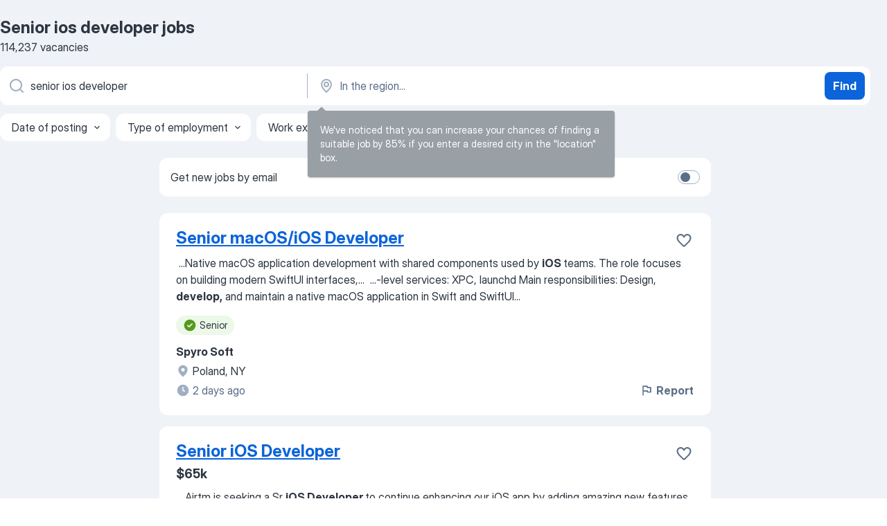

--- FILE ---
content_type: text/html
request_url: https://jooble.org/jobs-senior-ios-developer
body_size: 100502
content:
<!DOCTYPE html><html lang="en" xmlns="http://www.w3.org/1999/xhtml"><head><meta charset="utf-8"><link data-chunk="app" rel="stylesheet" href="/assets/app.4ac2e600e35c08831c26.css"><link data-chunk="SERP" rel="stylesheet" href="/assets/SERP.6bc7a39ecaba787941c1.css"><meta name="viewport" content="width=device-width,initial-scale=1.0,maximum-scale=5" /><meta property="og:site_name" content="Jooble" /><meta property="og:locale" content="en" /><meta property="og:type" content="website" /><meta name="msvalidate.01" content="4E93DB804C5CCCD5B3AFF7486D4B2757" /><meta name="format-detection" content="telephone=no"><link rel="preconnect" href="https://www.googletagmanager.com" /><link rel="preconnect" href="https://www.google-analytics.com" /><link rel="dns-prefetch" href="https://www.google.com" /><link rel="dns-prefetch" href="https://apis.google.com" /><link rel="dns-prefetch" href="https://connect.facebook.net" /><link rel="dns-prefetch" href="https://www.facebook.com" /><link href="https://data-us.jooble.org/assets/fonts/inter-display.css" rel="stylesheet"><link href="https://data-us.jooble.org/assets/fonts/segoe.css" rel="stylesheet"><link rel="apple-touch-icon" href="/assets/images/favicon/ua/apple-touch-icon.png?v=4" /><link rel="apple-touch-icon" sizes="57x57" href="/assets/images/favicon/ua/apple-touch-icon-57x57.png?v=4" /><link rel="apple-touch-icon" sizes="60x60" href="/assets/images/favicon/ua/apple-touch-icon-60x60.png?v=4" /><link rel="apple-touch-icon" sizes="72x72" href="/assets/images/favicon/ua/apple-touch-icon-72x72.png?v=4" /><link rel="apple-touch-icon" sizes="76x76" href="/assets/images/favicon/ua/apple-touch-icon-76x76.png?v=4" /><link rel="apple-touch-icon" sizes="114x114" href="/assets/images/favicon/ua/apple-touch-icon-114x114.png?v=4" /><link rel="apple-touch-icon" sizes="120x120" href="/assets/images/favicon/ua/apple-touch-icon-120x120.png?v=4" /><link rel="apple-touch-icon" sizes="144x144" href="/assets/images/favicon/ua/apple-touch-icon-144x144.png?v=4" /><link rel="apple-touch-icon" sizes="152x152" href="/assets/images/favicon/ua/apple-touch-icon-152x152.png?v=4" /><link rel="apple-touch-icon" sizes="180x180" href="/assets/images/favicon/ua/apple-touch-icon-180x180.png?v=4" /><link rel="icon" type="image/png" sizes="16x16" href="/assets/images/favicon/ua/favicon-16x16.png?v=4"><link rel="icon" type="image/png" sizes="32x32" href="/assets/images/favicon/ua/favicon-32x32.png?v=4"><link rel="icon" type="image/png" sizes="48x48" href="/assets/images/favicon/ua/android-chrome-48x48.png?v=4"><link rel="icon" type="image/png" sizes="96x96" href="/assets/images/favicon/ua/android-chrome-96x96.png?v=4"><link rel="icon" type="image/png" sizes="144x144" href="/assets/images/favicon/ua/android-chrome-144x144.png?v=4"><link rel="icon" type="image/png" sizes="192x192" href="/assets/images/favicon/ua/android-chrome-192x192.png?v=4"><link rel="icon" type="image/png" sizes="194x194" href="/assets/images/favicon/ua/favicon-194x194.png?v=4"><link rel="icon" type="image/png" sizes="256x256" href="/assets/images/favicon/ua/android-chrome-256x256.png?v=4"><link rel="icon" type="image/png" sizes="384x384" href="/assets/images/favicon/ua/android-chrome-384x384.png?v=4"><link rel="icon" type="image/png" sizes="512x512" href="/assets/images/favicon/ua/android-chrome-512x512.png?v=4"><link rel="shortcut icon" type="image/x-icon" href="/assets/images/favicon/ua/favicon-ua.ico?v=4"><link rel="icon" href="/assets/images/favicon/ua/icon.svg?v=4" sizes="any" type="image/svg+xml"><meta name="msapplication-tooltip" content="Jooble"><meta name="msapplication-config" content="/browserconfig.xml"><meta name="msapplication-TileColor" content="#ffffff"><meta name="msapplication-TileImage" content="/assets/images/favicon/ua/mstile-144x144.png?v=4"><meta name="theme-color" content="#ffffff"><meta name="ir-site-verification-token" content="-1337664224"><script type="text/javascript" charset="utf-8">(function(g,o){g[o]=g[o]||function(){(g[o]['q']=g[o]['q']||[]).push(arguments)},g[o]['t']=1*new Date})(window,'_googCsa'); </script><script>!function(){if('PerformanceLongTaskTiming' in window) {var g=window.__tti={e:[]};g.o = new PerformanceObserver(function(l){g.e = g.e.concat(l.getEntries())});g.o.observe({entryTypes:['longtask']})}}();</script><script>!function(){var e,t,n,i,r={passive:!0,capture:!0},a=new Date,o=function(){i=[],t=-1,e=null,f(addEventListener)},c=function(i,r){e||(e=r,t=i,n=new Date,f(removeEventListener),u())},u=function(){if(t>=0&&t<n-a){var r={entryType:"first-input",name:e.type,target:e.target,cancelable:e.cancelable,startTime:e.timeStamp,processingStart:e.timeStamp+t};i.forEach((function(e){e(r)})),i=[]}},s=function(e){if(e.cancelable){var t=(e.timeStamp>1e12?new Date:performance.now())-e.timeStamp;"pointerdown"==e.type?function(e,t){var n=function(){c(e,t),a()},i=function(){a()},a=function(){removeEventListener("pointerup",n,r),removeEventListener("pointercancel",i,r)};addEventListener("pointerup",n,r),addEventListener("pointercancel",i,r)}(t,e):c(t,e)}},f=function(e){["mousedown","keydown","touchstart","pointerdown"].forEach((function(t){return e(t,s,r)}))},p="hidden"===document.visibilityState?0:1/0;addEventListener("visibilitychange",(function e(t){"hidden"===document.visibilityState&&(p=t.timeStamp,removeEventListener("visibilitychange",e,!0))}),!0);o(),self.webVitals={firstInputPolyfill:function(e){i.push(e),u()},resetFirstInputPolyfill:o,get firstHiddenTime(){return p}}}();</script><title data-rh="true">Urgent! Senior ios developer jobs - November 2025 (with Salaries!) - Jooble</title><link data-rh="true" rel="canonical" href="https://jooble.org/jobs-senior-ios-developer"/><link data-rh="true" hreflang="en-US" rel="alternate" href="https://jooble.org/jobs-senior-ios-developer"/><meta data-rh="true" name="keywords" content="Senior ios developer jobs, jobs"/><meta data-rh="true" name="description" content="Search and apply for the latest Senior ios developer jobs. Verified employers. Competitive salary. Full-time, temporary, and part-time jobs. Job email alerts. Free, fast and easy way find Senior ios developer jobs of 1.832.000+ current vacancies in USA and abroad. Start your new career right now!"/><meta data-rh="true" property="og:image" content="/assets/images/open_graph/og_image.png"/><meta data-rh="true" property="og:url" content="https://jooble.org/jobs-senior-ios-developer"/><meta data-rh="true" property="og:title" content="Urgent! Senior ios developer jobs - November 2025 (with Salaries!) - Jooble"/><meta data-rh="true" property="og:description" content="Search and apply for the latest Senior ios developer jobs. Verified employers. Competitive salary. Full-time, temporary, and part-time jobs. Job email alerts. Free, fast and easy way find Senior ios developer jobs of 1.832.000+ current vacancies in USA and abroad. Start your new career right now!"/><script data-rh="true" type="application/ld+json">{"@context":"https://schema.org","@type":"BreadcrumbList","itemListElement":[[{"@type":"ListItem","position":1,"item":{"@id":"https://jooble.org","name":"Jobs"}},{"@type":"ListItem","position":2,"item":{"@id":"https://jooble.org/jobs-software-developer","name":"Software developer"}},{"@type":"ListItem","position":3,"item":{"@id":"https://jooble.org/jobs-senior-software-developer","name":"Senior software developer"}},{"@type":"ListItem","position":4,"item":{"name":"Senior ios developer"}}]]}</script><script data-rh="true" type="application/ld+json">{"@context":"https://schema.org","@type":"ItemList","numberOfItems":30,"itemListElement":[[{"@type":"ListItem","position":1,"url":"https://jooble.org/jdp/3826560821031991547"},{"@type":"ListItem","position":2,"url":"https://jooble.org/jdp/1454065129172341893"},{"@type":"ListItem","position":3,"url":"https://jooble.org/jdp/-1162114793458064050"},{"@type":"ListItem","position":4,"url":"https://jooble.org/jdp/6373619225413384522"},{"@type":"ListItem","position":5,"url":"https://jooble.org/jdp/-1358935479203536444"},{"@type":"ListItem","position":6,"url":"https://jooble.org/jdp/-2493734133235807154"},{"@type":"ListItem","position":7,"url":"https://jooble.org/jdp/7549792337777954676"},{"@type":"ListItem","position":8,"url":"https://jooble.org/jdp/-6168496403854346047"},{"@type":"ListItem","position":9,"url":"https://jooble.org/jdp/2748412376770686468"},{"@type":"ListItem","position":10,"url":"https://jooble.org/jdp/1180351141291027369"},{"@type":"ListItem","position":11,"url":"https://jooble.org/jdp/-580734276447373241"},{"@type":"ListItem","position":12,"url":"https://jooble.org/jdp/2304230995499094261"},{"@type":"ListItem","position":13,"url":"https://jooble.org/jdp/8719174876566083033"},{"@type":"ListItem","position":14,"url":"https://jooble.org/jdp/791229009466515226"},{"@type":"ListItem","position":15,"url":"https://jooble.org/jdp/4071003003931767705"},{"@type":"ListItem","position":16,"url":"https://jooble.org/jdp/-1131497958870611806"},{"@type":"ListItem","position":17,"url":"https://jooble.org/jdp/8122260506921761200"},{"@type":"ListItem","position":18,"url":"https://jooble.org/jdp/9041911934975642219"},{"@type":"ListItem","position":19,"url":"https://jooble.org/jdp/1166595422831476055"},{"@type":"ListItem","position":20,"url":"https://jooble.org/jdp/-2157528077252796819"},{"@type":"ListItem","position":21,"url":"https://jooble.org/jdp/-8500425794976372210"},{"@type":"ListItem","position":22,"url":"https://jooble.org/jdp/-19744350718130232"},{"@type":"ListItem","position":23,"url":"https://jooble.org/jdp/6725385221837019925"},{"@type":"ListItem","position":24,"url":"https://jooble.org/jdp/-7004420183625207757"},{"@type":"ListItem","position":25,"url":"https://jooble.org/jdp/8831274201545611156"},{"@type":"ListItem","position":26,"url":"https://jooble.org/jdp/616333085300378630"},{"@type":"ListItem","position":27,"url":"https://jooble.org/jdp/3306884454783515687"},{"@type":"ListItem","position":28,"url":"https://jooble.org/jdp/-1776438935386047042"},{"@type":"ListItem","position":29,"url":"https://jooble.org/jdp/-6861530638048303533"},{"@type":"ListItem","position":30,"url":"https://jooble.org/jdp/-5276521539919978342"}]]}</script></head><body ondragstart="return false"><div id="app"><div class="zR2N9v"><div class="_1G2nM4"><div></div><div id="serpContainer" class="_0CG45k"><div class="+MdXgT"><header class="VavEB9"><div class="qD9dwK"><h1 class="_518B8Z">Senior ios developer jobs</h1><div company="p" class="cXVOTD">114,237 vacancies</div></div><div class=""><form class="CXE+FW" data-test-name="_searchForm"><div class="tXoMlu"><div class="kySr3o EIHqTW"><div class="H-KSNn"><div class="Y6LTZC RKazSn"><div class="_0vIToK"><svg class="BC4g2E abyhUO gexuVd kPZVKg"><use xlink:href="/assets/sprite.1oxueCVBzlo-hocQRlhy.svg#icon-magnifier-usage"></use></svg><input id="input_:R55ioh:" class="_2cXMBT aHpE4r _5sX2B+" placeholder="I&#x27;m looking for jobs..." type="text" spellcheck="false" name="keyword" autoComplete="off" autoCapitalize="off" data-test-name="_searchFormKeywordInput" aria-label="What position are you looking for?" value="senior ios developer"/></div></div></div></div><div class="kySr3o _9+Weu7"><div class="H-KSNn"><div class="Y6LTZC RKazSn"><div class="_0vIToK"><svg class="BC4g2E abyhUO gexuVd kPZVKg"><use xlink:href="/assets/sprite.1oxueCVBzlo-hocQRlhy.svg#icon-map_marker-usage"></use></svg><input id="tbRegion" class="_2cXMBT aHpE4r _5sX2B+" placeholder="In the region..." type="text" spellcheck="false" name="region" autoComplete="off" autoCapitalize="off" data-test-name="_searchFormRegionInput" aria-label="Indicate the city where you are looking for a job" value=""/></div></div></div></div></div><button type="submit" class="VMdYVt i6dNg1 oUsVL7 xVPKbj ZuTpxY">Find</button></form></div><div class="p7hDF8"><div class="apmZrt" data-test-name="_smartTagsFilter"><div class="wYznI5"><span class="_1apRDx">Date of posting</span><svg class="KaSFrq DuJhnH GM7Sgs _398Jb4"><use xlink:href="/assets/sprite.1oxueCVBzlo-hocQRlhy.svg#icon-chevron_down-usage"></use></svg></div><div class="wYznI5"><span class="_1apRDx">Type of employment</span><svg class="KaSFrq DuJhnH GM7Sgs _398Jb4"><use xlink:href="/assets/sprite.1oxueCVBzlo-hocQRlhy.svg#icon-chevron_down-usage"></use></svg></div><div class="wYznI5"><span class="_1apRDx">Work experience</span><svg class="KaSFrq DuJhnH GM7Sgs _398Jb4"><use xlink:href="/assets/sprite.1oxueCVBzlo-hocQRlhy.svg#icon-chevron_down-usage"></use></svg></div><div class="wYznI5"><span class="_1apRDx">Location</span><svg class="KaSFrq DuJhnH GM7Sgs _398Jb4"><use xlink:href="/assets/sprite.1oxueCVBzlo-hocQRlhy.svg#icon-chevron_down-usage"></use></svg></div><div class="wYznI5"><span class="_1apRDx">Salary</span><svg class="KaSFrq DuJhnH GM7Sgs _398Jb4"><use xlink:href="/assets/sprite.1oxueCVBzlo-hocQRlhy.svg#icon-chevron_down-usage"></use></svg></div></div></div></header><div class="y+s7YY"><div class="Amjssv"><main class="toVmC+" role="main"><div class="NeCPdn" id="topBarContainer"><div class="dKIuea"><div class="pfddcp xPgV1+"><div class="Z7rxKJ"><span class="ahUpuK">Get new jobs by email</span><div class="rV3P9b H6hBvI RDT4pD seXaaO"><input id="SubscriptionSwitcher" type="checkbox" aria-label="SubscriptionSwitcher"/><label for="SubscriptionSwitcher"><span data-switch="pill" data-caption="false"><span data-switch="round"></span></span></label></div></div></div></div></div><div class="bXbgrv" id="serpContent"><div><div class="infinite-scroll-component__outerdiv"><div class="infinite-scroll-component ZbPfXY _serpContentBlock" style="height:auto;overflow:auto;-webkit-overflow-scrolling:touch"><div><ul class="kiBEcn"><li></li><li><div id="3826560821031991547" data-test-name="_jobCard" class="+n4WEb rHG1ci"><div class="_9q4Aij"><h2 class="jA9gFS dUatPc"><a class="_8w9Ce2 tUC4Fj _6i4Nb0 wtCvxI job_card_link" target="_blank" href="https://jooble.org/jdp/3826560821031991547">Senior macOS/iOS Developer</a></h2><div class="_5A-eEY"><div class="Bdpujj"><button type="button" class="ZapzXe _9WpygY XEfYdx JFkX+L vMdXr7 RNbuqd" data-test-name="jobFavoritesButton__3826560821031991547" aria-label="Save the vacancy to favorites"><span class="H2e2t1 +gVFyQ"><svg class="KaSFrq JAzKjj _0ng4na"><use xlink:href="/assets/sprite.1oxueCVBzlo-hocQRlhy.svg#icon-heart_outline-usage"></use></svg></span></button></div></div></div><div><div class="QZH8mt"><div class="GEyos4">&nbsp;...<span>Native macOS application development with shared components used by </span><b>iOS </b><span>teams. The role focuses on building modern SwiftUI interfaces,</span>...&nbsp;&nbsp;...<span>-level services: XPC, launchd

Main responsibilities:

Design, </span><b>develop,</b><span> and maintain a native macOS application in Swift and SwiftUI</span>...&nbsp;</div><div class="rvi8+s"><div class="tXxXy-"><div data-name="senior" data-test-name="_highlightedTag" class="K8ZLnh tag fT460t"><svg class="KaSFrq DuJhnH GeatqJ"><use xlink:href="/assets/sprite.1oxueCVBzlo-hocQRlhy.svg#icon-check_match-usage"></use></svg>Senior</div></div></div></div><div class="L4BhzZ wrapper__new_tags_design bLrJMm"><div class="j+648w"><button type="button" class="ZapzXe _9WpygY JFkX+L vMdXr7 _9ofHq7" data-test-name="_reportJobButtonSerp"><span class="H2e2t1 w87w0E"><svg class="KaSFrq xY3sEm _0ng4na cS9jE1"><use xlink:href="/assets/sprite.1oxueCVBzlo-hocQRlhy.svg#icon-flag-usage"></use></svg></span>Report</button></div><div class="E6E0jY"><div class="pXyhD4 VeoRvG"><div class="heru4z"><p class="z6WlhX" data-test-name="_companyName">Spyro Soft</p></div></div><div class="blapLw gj1vO6 fhg31q nxYYVJ"><svg class="BC4g2E c6AqqO gexuVd kE3ssB DlQ0Ty icon_gray_soft mdorqd"><use xlink:href="/assets/sprite.1oxueCVBzlo-hocQRlhy.svg#icon-map_marker_filled-usage"></use></svg><div class="caption NTRJBV">Poland, NY</div></div><div class="blapLw gj1vO6 fhg31q fGYTou"><svg class="BC4g2E c6AqqO gexuVd kE3ssB DlQ0Ty icon_gray_soft jjtReA"><use xlink:href="/assets/sprite.1oxueCVBzlo-hocQRlhy.svg#icon-clock_filled-usage"></use></svg><div class="caption Vk-5Da">2 days ago</div></div></div></div></div></div></li><li><div id="1454065129172341893" data-test-name="_jobCard" class="+n4WEb rHG1ci"><div class="_9q4Aij"><h2 class="jA9gFS dUatPc"><a class="_8w9Ce2 tUC4Fj _6i4Nb0 wtCvxI job_card_link" target="_blank" href="https://jooble.org/jdp/1454065129172341893">Senior iOS Developer</a></h2><div class="_5A-eEY"><div class="Bdpujj"><button type="button" class="ZapzXe _9WpygY XEfYdx JFkX+L vMdXr7 RNbuqd" data-test-name="jobFavoritesButton__1454065129172341893" aria-label="Save the vacancy to favorites"><span class="H2e2t1 +gVFyQ"><svg class="KaSFrq JAzKjj _0ng4na"><use xlink:href="/assets/sprite.1oxueCVBzlo-hocQRlhy.svg#icon-heart_outline-usage"></use></svg></span></button></div></div></div><div><div class="QZH8mt"><p class="b97WnG">$65k</p><div class="GEyos4">&nbsp;...<span>Airtm is seeking a Sr </span><b>iOS Developer </b><span>to continue enhancing our iOS app by adding amazing new features while maintaining its security, scalability, and user-friendly experience 
 Experience and skills required: 
- Have created at least one mobile application from inception</span>...&nbsp;</div><div class="rvi8+s"><div class="tXxXy-"><div data-name="senior" data-test-name="_highlightedTag" class="K8ZLnh tag fT460t"><svg class="KaSFrq DuJhnH GeatqJ"><use xlink:href="/assets/sprite.1oxueCVBzlo-hocQRlhy.svg#icon-check_match-usage"></use></svg>Senior</div><div data-name="remote_work" data-test-name="_jobTag" class="K8ZLnh tag _7Amkfs"><div class="uE1IG0" style="background-image:url(/assets/images/tagIconsNew/emoji_globe.svg)"></div>Remote job</div><div data-name="full_time" data-test-name="_jobTag" class="K8ZLnh tag _7Amkfs"><div class="uE1IG0" style="background-image:url(/assets/images/tagIconsNew/emoji_briefcase.svg)"></div>Full time</div></div></div></div><div class="L4BhzZ wrapper__new_tags_design bLrJMm"><div class="j+648w"><button type="button" class="ZapzXe _9WpygY JFkX+L vMdXr7 _9ofHq7" data-test-name="_reportJobButtonSerp"><span class="H2e2t1 w87w0E"><svg class="KaSFrq xY3sEm _0ng4na cS9jE1"><use xlink:href="/assets/sprite.1oxueCVBzlo-hocQRlhy.svg#icon-flag-usage"></use></svg></span>Report</button></div><div class="E6E0jY"><div class="pXyhD4 VeoRvG"><div class="heru4z"><p class="z6WlhX" data-test-name="_companyName">Airtm</p></div></div><div class="blapLw gj1vO6 fhg31q nxYYVJ"><svg class="BC4g2E c6AqqO gexuVd kE3ssB DlQ0Ty icon_gray_soft mdorqd"><use xlink:href="/assets/sprite.1oxueCVBzlo-hocQRlhy.svg#icon-map_marker_filled-usage"></use></svg><div class="caption NTRJBV">Latin America</div></div><div class="blapLw gj1vO6 fhg31q fGYTou"><svg class="BC4g2E c6AqqO gexuVd kE3ssB DlQ0Ty icon_gray_soft jjtReA"><use xlink:href="/assets/sprite.1oxueCVBzlo-hocQRlhy.svg#icon-clock_filled-usage"></use></svg><div class="caption Vk-5Da">more than 2 months ago</div></div></div></div></div></div></li><li><div id="-1162114793458064050" data-test-name="_jobCard" class="+n4WEb rHG1ci"><div class="_9q4Aij"><h2 class="jA9gFS dUatPc"><a class="_8w9Ce2 tUC4Fj _6i4Nb0 wtCvxI job_card_link" target="_blank" href="https://jooble.org/jdp/-1162114793458064050">Senior iOS Developer</a></h2><div class="_5A-eEY"><div class="Bdpujj"><button type="button" class="ZapzXe _9WpygY XEfYdx JFkX+L vMdXr7 RNbuqd" data-test-name="jobFavoritesButton__-1162114793458064050" aria-label="Save the vacancy to favorites"><span class="H2e2t1 +gVFyQ"><svg class="KaSFrq JAzKjj _0ng4na"><use xlink:href="/assets/sprite.1oxueCVBzlo-hocQRlhy.svg#icon-heart_outline-usage"></use></svg></span></button></div></div></div><div><div class="QZH8mt"><div class="GEyos4">&nbsp;...<span>Job Title: </span><b>Senior iOS Developer </b><span>
 Location: Frisco, TX (Onsite from day one)
 Duration: 6 Month 
 
 
 
  Job Description:    
~ Hybrid skillset: Strong in  iOS native  coding, particularly in  Swift  , with additional knowledge in middleware, backend technologies</span>...&nbsp;</div><div class="rvi8+s"><div class="tXxXy-"><div data-name="senior" data-test-name="_highlightedTag" class="K8ZLnh tag fT460t"><svg class="KaSFrq DuJhnH GeatqJ"><use xlink:href="/assets/sprite.1oxueCVBzlo-hocQRlhy.svg#icon-check_match-usage"></use></svg>Senior</div><div data-name="full_time" data-test-name="_jobTag" class="K8ZLnh tag _7Amkfs"><div class="uE1IG0" style="background-image:url(/assets/images/tagIconsNew/emoji_briefcase.svg)"></div>Full time</div></div></div></div><div class="L4BhzZ wrapper__new_tags_design bLrJMm"><div class="j+648w"><button type="button" class="ZapzXe _9WpygY JFkX+L vMdXr7 _9ofHq7" data-test-name="_reportJobButtonSerp"><span class="H2e2t1 w87w0E"><svg class="KaSFrq xY3sEm _0ng4na cS9jE1"><use xlink:href="/assets/sprite.1oxueCVBzlo-hocQRlhy.svg#icon-flag-usage"></use></svg></span>Report</button></div><div class="E6E0jY"><div class="pXyhD4 VeoRvG"><div class="heru4z"><p class="z6WlhX" data-test-name="_companyName">Noblesoft Technologies</p></div></div><div class="blapLw gj1vO6 fhg31q nxYYVJ"><svg class="BC4g2E c6AqqO gexuVd kE3ssB DlQ0Ty icon_gray_soft mdorqd"><use xlink:href="/assets/sprite.1oxueCVBzlo-hocQRlhy.svg#icon-map_marker_filled-usage"></use></svg><div class="caption NTRJBV">Frisco, TX</div></div><div class="blapLw gj1vO6 fhg31q fGYTou"><svg class="BC4g2E c6AqqO gexuVd kE3ssB DlQ0Ty icon_gray_soft jjtReA"><use xlink:href="/assets/sprite.1oxueCVBzlo-hocQRlhy.svg#icon-clock_filled-usage"></use></svg><div class="caption Vk-5Da">3 days ago</div></div></div></div></div></div></li><li><div id="6373619225413384522" data-test-name="_jobCard" class="+n4WEb rHG1ci"><div class="_9q4Aij"><h2 class="jA9gFS dUatPc"><a class="_8w9Ce2 tUC4Fj _6i4Nb0 wtCvxI job_card_link" target="_blank" href="https://jooble.org/jdp/6373619225413384522">Senior iOS Developer at Inabia Software &amp; Consulting Inc. Dallas, TX</a></h2><div class="_5A-eEY"><div class="Bdpujj"><button type="button" class="ZapzXe _9WpygY XEfYdx JFkX+L vMdXr7 RNbuqd" data-test-name="jobFavoritesButton__6373619225413384522" aria-label="Save the vacancy to favorites"><span class="H2e2t1 +gVFyQ"><svg class="KaSFrq JAzKjj _0ng4na"><use xlink:href="/assets/sprite.1oxueCVBzlo-hocQRlhy.svg#icon-heart_outline-usage"></use></svg></span></button></div></div></div><div><div class="QZH8mt"><div class="GEyos4"><span>Overview </span><b>Senior iOS Developer </b><span>job at Inabia Software & Consulting Inc.. Dallas, TX.
Job Description Job Description
Job Description American Airlines, mobile software engineers, work with other team members to produce customer-facing mobile applications that provide a</span>...&nbsp;</div><div class="rvi8+s"><div class="tXxXy-"><div data-name="senior" data-test-name="_highlightedTag" class="K8ZLnh tag fT460t"><svg class="KaSFrq DuJhnH GeatqJ"><use xlink:href="/assets/sprite.1oxueCVBzlo-hocQRlhy.svg#icon-check_match-usage"></use></svg>Senior</div></div></div></div><div class="L4BhzZ wrapper__new_tags_design bLrJMm"><div class="j+648w"><button type="button" class="ZapzXe _9WpygY JFkX+L vMdXr7 _9ofHq7" data-test-name="_reportJobButtonSerp"><span class="H2e2t1 w87w0E"><svg class="KaSFrq xY3sEm _0ng4na cS9jE1"><use xlink:href="/assets/sprite.1oxueCVBzlo-hocQRlhy.svg#icon-flag-usage"></use></svg></span>Report</button></div><div class="E6E0jY"><div class="pXyhD4 VeoRvG"><div class="heru4z"><p class="z6WlhX" data-test-name="_companyName">Inabia Software &amp; Consulting Inc.</p></div></div><div class="blapLw gj1vO6 fhg31q nxYYVJ"><svg class="BC4g2E c6AqqO gexuVd kE3ssB DlQ0Ty icon_gray_soft mdorqd"><use xlink:href="/assets/sprite.1oxueCVBzlo-hocQRlhy.svg#icon-map_marker_filled-usage"></use></svg><div class="caption NTRJBV">Dallas, TX</div></div><div class="blapLw gj1vO6 fhg31q fGYTou"><svg class="BC4g2E c6AqqO gexuVd kE3ssB DlQ0Ty icon_gray_soft jjtReA"><use xlink:href="/assets/sprite.1oxueCVBzlo-hocQRlhy.svg#icon-clock_filled-usage"></use></svg><div class="caption Vk-5Da">4 days ago</div></div></div></div></div></div></li><li><div id="-1358935479203536444" data-test-name="_jobCard" class="+n4WEb rHG1ci"><div class="_9q4Aij"><h2 class="jA9gFS dUatPc"><a class="_8w9Ce2 tUC4Fj _6i4Nb0 wtCvxI job_card_link" target="_blank" href="https://jooble.org/jdp/-1358935479203536444">Senior iOS Engineer</a></h2><div class="_5A-eEY"><div class="Bdpujj"><button type="button" class="ZapzXe _9WpygY XEfYdx JFkX+L vMdXr7 RNbuqd" data-test-name="jobFavoritesButton__-1358935479203536444" aria-label="Save the vacancy to favorites"><span class="H2e2t1 +gVFyQ"><svg class="KaSFrq JAzKjj _0ng4na"><use xlink:href="/assets/sprite.1oxueCVBzlo-hocQRlhy.svg#icon-heart_outline-usage"></use></svg></span></button></div></div></div><div><div class="QZH8mt"><div class="GEyos4">&nbsp;...<span>startup, you will be joining the technical team. The role of a </span><b>Senior iOS </b><span>Engineer is pivotal in our company's product development</span>...&nbsp;&nbsp;...<span>app is an iPad-only application. This means you can focus on </span><b>developing </b><span>for a single device and take full advantage of the latest and</span>...&nbsp;</div><div class="rvi8+s"><div class="tXxXy-"><div data-name="senior" data-test-name="_highlightedTag" class="K8ZLnh tag fT460t"><svg class="KaSFrq DuJhnH GeatqJ"><use xlink:href="/assets/sprite.1oxueCVBzlo-hocQRlhy.svg#icon-check_match-usage"></use></svg>Senior</div><div data-name="full_time" data-test-name="_jobTag" class="K8ZLnh tag _7Amkfs"><div class="uE1IG0" style="background-image:url(/assets/images/tagIconsNew/emoji_briefcase.svg)"></div>Full time</div><div data-name="local_area" data-test-name="_jobTag" class="K8ZLnh tag _7Amkfs"><div class="uE1IG0" style="background-image:url(/assets/images/tagIconsNew/emoji_round_pushpin.svg)"></div>Local area</div><div data-name="worldwide" data-test-name="_jobTag" class="K8ZLnh tag _7Amkfs"><div class="uE1IG0" style="background-image:url(/assets/images/tagIconsNew/emoji_globe.svg)"></div>Worldwide</div></div></div></div><div class="L4BhzZ wrapper__new_tags_design bLrJMm"><div class="j+648w"><button type="button" class="ZapzXe _9WpygY JFkX+L vMdXr7 _9ofHq7" data-test-name="_reportJobButtonSerp"><span class="H2e2t1 w87w0E"><svg class="KaSFrq xY3sEm _0ng4na cS9jE1"><use xlink:href="/assets/sprite.1oxueCVBzlo-hocQRlhy.svg#icon-flag-usage"></use></svg></span>Report</button><img src="/css/images/plogo/15762.gif" class="yUFQEM" aria-hidden="true" alt="dteCompanyLogo"/></div><div class="E6E0jY"><div class="pXyhD4 VeoRvG"><div class="heru4z"><p class="z6WlhX" data-test-name="_companyName">Visiolab Gmbh</p></div></div><div class="blapLw gj1vO6 fhg31q nxYYVJ"><svg class="BC4g2E c6AqqO gexuVd kE3ssB DlQ0Ty icon_gray_soft mdorqd"><use xlink:href="/assets/sprite.1oxueCVBzlo-hocQRlhy.svg#icon-map_marker_filled-usage"></use></svg><div class="caption NTRJBV">New York, NY</div></div><div class="blapLw gj1vO6 fhg31q fGYTou"><svg class="BC4g2E c6AqqO gexuVd kE3ssB DlQ0Ty icon_gray_soft jjtReA"><use xlink:href="/assets/sprite.1oxueCVBzlo-hocQRlhy.svg#icon-clock_filled-usage"></use></svg><div class="caption Vk-5Da">5 hours ago</div></div></div></div></div></div></li><li><div id="-2493734133235807154" data-test-name="_jobCard" class="+n4WEb rHG1ci"><div class="_9q4Aij"><h2 class="jA9gFS dUatPc"><a class="_8w9Ce2 tUC4Fj _6i4Nb0 wtCvxI job_card_link" target="_blank" href="https://jooble.org/jdp/-2493734133235807154">Senior iOS Developer</a></h2><div class="_5A-eEY"><div class="Bdpujj"><button type="button" class="ZapzXe _9WpygY XEfYdx JFkX+L vMdXr7 RNbuqd" data-test-name="jobFavoritesButton__-2493734133235807154" aria-label="Save the vacancy to favorites"><span class="H2e2t1 +gVFyQ"><svg class="KaSFrq JAzKjj _0ng4na"><use xlink:href="/assets/sprite.1oxueCVBzlo-hocQRlhy.svg#icon-heart_outline-usage"></use></svg></span></button></div></div></div><div><div class="QZH8mt"><div class="GEyos4">&nbsp;...<span>Job Description: 

 We are seeking an experienced </span><b>Senior iOS Developer </b><span>to join our team onsite in McLean, VA. The ideal candidate will have 8+ years of professional iOS development experience, a strong background in Swift, and prior experience working at Capital One</span>...&nbsp;</div><div class="rvi8+s"><div class="tXxXy-"><div data-name="senior" data-test-name="_highlightedTag" class="K8ZLnh tag fT460t"><svg class="KaSFrq DuJhnH GeatqJ"><use xlink:href="/assets/sprite.1oxueCVBzlo-hocQRlhy.svg#icon-check_match-usage"></use></svg>Senior</div><div data-name="full_time" data-test-name="_jobTag" class="K8ZLnh tag _7Amkfs"><div class="uE1IG0" style="background-image:url(/assets/images/tagIconsNew/emoji_briefcase.svg)"></div>Full time</div><div data-name="remote_work" data-test-name="_jobTag" class="K8ZLnh tag _7Amkfs"><div class="uE1IG0" style="background-image:url(/assets/images/tagIconsNew/emoji_globe.svg)"></div>Remote work</div></div></div></div><div class="L4BhzZ wrapper__new_tags_design bLrJMm"><div class="j+648w"><button type="button" class="ZapzXe _9WpygY JFkX+L vMdXr7 _9ofHq7" data-test-name="_reportJobButtonSerp"><span class="H2e2t1 w87w0E"><svg class="KaSFrq xY3sEm _0ng4na cS9jE1"><use xlink:href="/assets/sprite.1oxueCVBzlo-hocQRlhy.svg#icon-flag-usage"></use></svg></span>Report</button></div><div class="E6E0jY"><div class="pXyhD4 VeoRvG"><div class="heru4z"><p class="z6WlhX" data-test-name="_companyName">Tek Spikes</p></div></div><div class="blapLw gj1vO6 fhg31q nxYYVJ"><svg class="BC4g2E c6AqqO gexuVd kE3ssB DlQ0Ty icon_gray_soft mdorqd"><use xlink:href="/assets/sprite.1oxueCVBzlo-hocQRlhy.svg#icon-map_marker_filled-usage"></use></svg><div class="caption NTRJBV">McLean, VA</div></div><div class="blapLw gj1vO6 fhg31q fGYTou"><svg class="BC4g2E c6AqqO gexuVd kE3ssB DlQ0Ty icon_gray_soft jjtReA"><use xlink:href="/assets/sprite.1oxueCVBzlo-hocQRlhy.svg#icon-clock_filled-usage"></use></svg><div class="caption Vk-5Da">more than 2 months ago</div></div></div></div></div></div></li><li><div id="7549792337777954676" data-test-name="_jobCard" class="+n4WEb rHG1ci"><div class="_9q4Aij"><h2 class="jA9gFS dUatPc"><a class="_8w9Ce2 tUC4Fj _6i4Nb0 wtCvxI job_card_link" target="_blank" href="https://jooble.org/jdp/7549792337777954676">Senior iOS Developer - Full-time</a></h2><div class="_5A-eEY"><div class="Bdpujj"><button type="button" class="ZapzXe _9WpygY XEfYdx JFkX+L vMdXr7 RNbuqd" data-test-name="jobFavoritesButton__7549792337777954676" aria-label="Save the vacancy to favorites"><span class="H2e2t1 +gVFyQ"><svg class="KaSFrq JAzKjj _0ng4na"><use xlink:href="/assets/sprite.1oxueCVBzlo-hocQRlhy.svg#icon-heart_outline-usage"></use></svg></span></button></div></div></div><div><div class="QZH8mt"><div class="GEyos4"><span>Job title: </span><b>Senior iOS Developer
</b><span>Job Type: Full-time
Location: Minneapolis, MN
Salary: $Market + benefits
Responsibilities Work with Scrum team to develop new native software that will be a key component of our product offering.
Provide technical guidance in software design</span>...&nbsp;</div><div class="rvi8+s"><div class="tXxXy-"><div data-name="senior" data-test-name="_highlightedTag" class="K8ZLnh tag fT460t"><svg class="KaSFrq DuJhnH GeatqJ"><use xlink:href="/assets/sprite.1oxueCVBzlo-hocQRlhy.svg#icon-check_match-usage"></use></svg>Senior</div><div data-name="full_time" data-test-name="_jobTag" class="K8ZLnh tag _7Amkfs"><div class="uE1IG0" style="background-image:url(/assets/images/tagIconsNew/emoji_briefcase.svg)"></div>Full time</div></div></div></div><div class="L4BhzZ wrapper__new_tags_design bLrJMm"><div class="j+648w"><button type="button" class="ZapzXe _9WpygY JFkX+L vMdXr7 _9ofHq7" data-test-name="_reportJobButtonSerp"><span class="H2e2t1 w87w0E"><svg class="KaSFrq xY3sEm _0ng4na cS9jE1"><use xlink:href="/assets/sprite.1oxueCVBzlo-hocQRlhy.svg#icon-flag-usage"></use></svg></span>Report</button></div><div class="E6E0jY"><div class="pXyhD4 VeoRvG"><div class="heru4z"><p class="z6WlhX" data-test-name="_companyName">Two95 International Inc.</p></div></div><div class="blapLw gj1vO6 fhg31q nxYYVJ"><svg class="BC4g2E c6AqqO gexuVd kE3ssB DlQ0Ty icon_gray_soft mdorqd"><use xlink:href="/assets/sprite.1oxueCVBzlo-hocQRlhy.svg#icon-map_marker_filled-usage"></use></svg><div class="caption NTRJBV">Minneapolis, MN</div></div><div class="blapLw gj1vO6 fhg31q fGYTou"><svg class="BC4g2E c6AqqO gexuVd kE3ssB DlQ0Ty icon_gray_soft jjtReA"><use xlink:href="/assets/sprite.1oxueCVBzlo-hocQRlhy.svg#icon-clock_filled-usage"></use></svg><div class="caption Vk-5Da">1 day ago</div></div></div></div></div></div></li><li><div class="li6YgU" style="--ew-button-color:#F7F6F2;--ew-button-background-color:#014EFE"></div></li><li></li><li><div id="-6168496403854346047" data-test-name="_jobCard" class="+n4WEb rHG1ci"><div class="_9q4Aij"><h2 class="jA9gFS dUatPc"><a class="_8w9Ce2 tUC4Fj _6i4Nb0 wtCvxI job_card_link" target="_blank" href="https://jooble.org/jdp/-6168496403854346047">Senior iOS Developer</a></h2><div class="_5A-eEY"><div class="Bdpujj"><button type="button" class="ZapzXe _9WpygY XEfYdx JFkX+L vMdXr7 RNbuqd" data-test-name="jobFavoritesButton__-6168496403854346047" aria-label="Save the vacancy to favorites"><span class="H2e2t1 +gVFyQ"><svg class="KaSFrq JAzKjj _0ng4na"><use xlink:href="/assets/sprite.1oxueCVBzlo-hocQRlhy.svg#icon-heart_outline-usage"></use></svg></span></button></div></div></div><div><div class="QZH8mt"><div class="GEyos4">&nbsp;...<span>work, wellness and mental health support, and a work environment built on collaboration.
The Monday mobile group is looking for strong </span><b>iOS </b><span>Engineers to join our large, fast growing group of talented people. Our main focus is building new apps, product features and new</span>...&nbsp;</div><div class="rvi8+s"><div class="tXxXy-"><div data-name="senior" data-test-name="_highlightedTag" class="K8ZLnh tag fT460t"><svg class="KaSFrq DuJhnH GeatqJ"><use xlink:href="/assets/sprite.1oxueCVBzlo-hocQRlhy.svg#icon-check_match-usage"></use></svg>Senior</div><div data-name="worldwide" data-test-name="_jobTag" class="K8ZLnh tag _7Amkfs"><div class="uE1IG0" style="background-image:url(/assets/images/tagIconsNew/emoji_globe.svg)"></div>Worldwide</div><div data-name="flexible_hours" data-test-name="_jobTag" class="K8ZLnh tag _7Amkfs"><div class="uE1IG0" style="background-image:url(/assets/images/tagIconsNew/emoji_tear_off_calendar.svg)"></div>Flexible hours</div></div></div></div><div class="L4BhzZ wrapper__new_tags_design bLrJMm"><div class="j+648w"><button type="button" class="ZapzXe _9WpygY JFkX+L vMdXr7 _9ofHq7" data-test-name="_reportJobButtonSerp"><span class="H2e2t1 w87w0E"><svg class="KaSFrq xY3sEm _0ng4na cS9jE1"><use xlink:href="/assets/sprite.1oxueCVBzlo-hocQRlhy.svg#icon-flag-usage"></use></svg></span>Report</button></div><div class="E6E0jY"><div class="pXyhD4 VeoRvG"><div class="heru4z"><p class="z6WlhX" data-test-name="_companyName">monday.com</p></div></div><div class="blapLw gj1vO6 fhg31q nxYYVJ"><svg class="BC4g2E c6AqqO gexuVd kE3ssB DlQ0Ty icon_gray_soft mdorqd"><use xlink:href="/assets/sprite.1oxueCVBzlo-hocQRlhy.svg#icon-map_marker_filled-usage"></use></svg><div class="caption NTRJBV">Chicago, IL</div></div><div class="blapLw gj1vO6 fhg31q fGYTou"><svg class="BC4g2E c6AqqO gexuVd kE3ssB DlQ0Ty icon_gray_soft jjtReA"><use xlink:href="/assets/sprite.1oxueCVBzlo-hocQRlhy.svg#icon-clock_filled-usage"></use></svg><div class="caption Vk-5Da">2 days ago</div></div></div></div></div></div></li><li><div id="2748412376770686468" data-test-name="_jobCard" class="+n4WEb rHG1ci"><div class="_9q4Aij"><h2 class="jA9gFS dUatPc"><a class="_8w9Ce2 tUC4Fj _6i4Nb0 wtCvxI job_card_link" target="_blank" href="https://jooble.org/jdp/2748412376770686468">Senior iOS Developer (Remote) Entire Universe • 3-5 years of experience • Remote work</a></h2><div class="_5A-eEY"><div class="Bdpujj"><button type="button" class="ZapzXe _9WpygY XEfYdx JFkX+L vMdXr7 RNbuqd" data-test-name="jobFavoritesButton__2748412376770686468" aria-label="Save the vacancy to favorites"><span class="H2e2t1 +gVFyQ"><svg class="KaSFrq JAzKjj _0ng4na"><use xlink:href="/assets/sprite.1oxueCVBzlo-hocQRlhy.svg#icon-heart_outline-usage"></use></svg></span></button></div></div></div><div><div class="QZH8mt"><div class="GEyos4">&nbsp;...<span>louder than location. We promote people, not office presence.

“You’ll feel seen. You’ll feel trusted. You’ll feel the difference.”

</span><b>iOS Developer
</b><span>What You’ll Do

✅ Build and refine iOS applications that perform seamlessly and feel intuitive.

✅ Collaborate with designers,</span>...&nbsp;</div><div class="rvi8+s"><div class="tXxXy-"><div data-name="senior" data-test-name="_highlightedTag" class="K8ZLnh tag fT460t"><svg class="KaSFrq DuJhnH GeatqJ"><use xlink:href="/assets/sprite.1oxueCVBzlo-hocQRlhy.svg#icon-check_match-usage"></use></svg>Senior</div><div data-name="remote_work" data-test-name="_jobTag" class="K8ZLnh tag _7Amkfs"><div class="uE1IG0" style="background-image:url(/assets/images/tagIconsNew/emoji_globe.svg)"></div>Remote job</div><div data-name="work_at_office" data-test-name="_jobTag" class="K8ZLnh tag _7Amkfs"><div class="uE1IG0" style="background-image:url(/assets/images/tagIconsNew/emoji_office_building.svg)"></div>Work at office</div><div data-name="worldwide" data-test-name="_jobTag" class="K8ZLnh tag _7Amkfs"><div class="uE1IG0" style="background-image:url(/assets/images/tagIconsNew/emoji_globe.svg)"></div>Worldwide</div></div></div></div><div class="L4BhzZ wrapper__new_tags_design bLrJMm"><div class="j+648w"><button type="button" class="ZapzXe _9WpygY JFkX+L vMdXr7 _9ofHq7" data-test-name="_reportJobButtonSerp"><span class="H2e2t1 w87w0E"><svg class="KaSFrq xY3sEm _0ng4na cS9jE1"><use xlink:href="/assets/sprite.1oxueCVBzlo-hocQRlhy.svg#icon-flag-usage"></use></svg></span>Report</button></div><div class="E6E0jY"><div class="pXyhD4 VeoRvG"><div class="heru4z"><p class="z6WlhX" data-test-name="_companyName">Brilic Media</p></div></div><div class="blapLw gj1vO6 fhg31q nxYYVJ"><svg class="BC4g2E c6AqqO gexuVd kE3ssB DlQ0Ty icon_gray_soft mdorqd"><use xlink:href="/assets/sprite.1oxueCVBzlo-hocQRlhy.svg#icon-map_marker_filled-usage"></use></svg><div class="caption NTRJBV">Maryland</div></div><div class="blapLw gj1vO6 fhg31q fGYTou"><svg class="BC4g2E c6AqqO gexuVd kE3ssB DlQ0Ty icon_gray_soft jjtReA"><use xlink:href="/assets/sprite.1oxueCVBzlo-hocQRlhy.svg#icon-clock_filled-usage"></use></svg><div class="caption Vk-5Da">5 days ago</div></div></div></div></div></div></li><li><div id="1180351141291027369" data-test-name="_jobCard" class="+n4WEb rHG1ci"><div class="_9q4Aij"><h2 class="jA9gFS dUatPc"><a class="_8w9Ce2 tUC4Fj _6i4Nb0 wtCvxI job_card_link" target="_blank" href="https://jooble.org/jdp/1180351141291027369">Senior iOS Developer</a></h2><div class="_5A-eEY"><div class="Bdpujj"><button type="button" class="ZapzXe _9WpygY XEfYdx JFkX+L vMdXr7 RNbuqd" data-test-name="jobFavoritesButton__1180351141291027369" aria-label="Save the vacancy to favorites"><span class="H2e2t1 +gVFyQ"><svg class="KaSFrq JAzKjj _0ng4na"><use xlink:href="/assets/sprite.1oxueCVBzlo-hocQRlhy.svg#icon-heart_outline-usage"></use></svg></span></button></div></div></div><div><div class="QZH8mt"><p class="b97WnG">$110k - $170k</p><div class="GEyos4"><span>Base pay range
$110,000.00/yr - $170,000.00/yr

About the job
We’re looking for a talented </span><b>iOS Developer </b><span>who is passionate about building high-quality, user-friendly mobile applications. In this role, you will have the opportunity to develop an iOS app from scratch, shaping</span>...&nbsp;</div><div class="rvi8+s"><div class="tXxXy-"><div data-name="senior" data-test-name="_highlightedTag" class="K8ZLnh tag fT460t"><svg class="KaSFrq DuJhnH GeatqJ"><use xlink:href="/assets/sprite.1oxueCVBzlo-hocQRlhy.svg#icon-check_match-usage"></use></svg>Senior</div></div></div></div><div class="L4BhzZ wrapper__new_tags_design bLrJMm"><div class="j+648w"><button type="button" class="ZapzXe _9WpygY JFkX+L vMdXr7 _9ofHq7" data-test-name="_reportJobButtonSerp"><span class="H2e2t1 w87w0E"><svg class="KaSFrq xY3sEm _0ng4na cS9jE1"><use xlink:href="/assets/sprite.1oxueCVBzlo-hocQRlhy.svg#icon-flag-usage"></use></svg></span>Report</button></div><div class="E6E0jY"><div class="pXyhD4 VeoRvG"><div class="heru4z"><p class="z6WlhX" data-test-name="_companyName">Synergy Interactive</p></div></div><div class="blapLw gj1vO6 fhg31q nxYYVJ"><svg class="BC4g2E c6AqqO gexuVd kE3ssB DlQ0Ty icon_gray_soft mdorqd"><use xlink:href="/assets/sprite.1oxueCVBzlo-hocQRlhy.svg#icon-map_marker_filled-usage"></use></svg><div class="caption NTRJBV">Chicago, IL</div></div><div class="blapLw gj1vO6 fhg31q fGYTou"><svg class="BC4g2E c6AqqO gexuVd kE3ssB DlQ0Ty icon_gray_soft jjtReA"><use xlink:href="/assets/sprite.1oxueCVBzlo-hocQRlhy.svg#icon-clock_filled-usage"></use></svg><div class="caption Vk-5Da">1 day ago</div></div></div></div></div></div></li><li><div id="-580734276447373241" data-test-name="_jobCard" class="+n4WEb rHG1ci"><div class="_9q4Aij"><h2 class="jA9gFS dUatPc"><a class="_8w9Ce2 tUC4Fj _6i4Nb0 wtCvxI job_card_link" target="_blank" href="https://jooble.org/jdp/-580734276447373241">Middle/Senior iOS (Swift) Developer</a></h2><div class="_5A-eEY"><div class="Bdpujj"><button type="button" class="ZapzXe _9WpygY XEfYdx JFkX+L vMdXr7 RNbuqd" data-test-name="jobFavoritesButton__-580734276447373241" aria-label="Save the vacancy to favorites"><span class="H2e2t1 +gVFyQ"><svg class="KaSFrq JAzKjj _0ng4na"><use xlink:href="/assets/sprite.1oxueCVBzlo-hocQRlhy.svg#icon-heart_outline-usage"></use></svg></span></button></div></div></div><div><div class="QZH8mt"><div class="GEyos4"><span>— 3+ years of experience with Swift and </span><b>iOS </b><span>development.
— Familiar with MVVM, MVI patterns.
— Experience working with REST, WebSockets</span>...&nbsp;&nbsp;...<span>courses and speaking clubs to improve your language skills.
— </span><b>Develop </b><span>the iOS app in Swift from scratch.
— Contribute to UX/UI logic</span>...&nbsp;</div><div class="rvi8+s"><div class="tXxXy-"><div data-name="senior" data-test-name="_highlightedTag" class="K8ZLnh tag fT460t"><svg class="KaSFrq DuJhnH GeatqJ"><use xlink:href="/assets/sprite.1oxueCVBzlo-hocQRlhy.svg#icon-check_match-usage"></use></svg>Senior</div><div data-name="work_at_office" data-test-name="_jobTag" class="K8ZLnh tag _7Amkfs"><div class="uE1IG0" style="background-image:url(/assets/images/tagIconsNew/emoji_office_building.svg)"></div>Work at office</div><div data-name="remote_work" data-test-name="_jobTag" class="K8ZLnh tag _7Amkfs"><div class="uE1IG0" style="background-image:url(/assets/images/tagIconsNew/emoji_globe.svg)"></div>Remote work</div></div></div></div><div class="L4BhzZ wrapper__new_tags_design bLrJMm"><div class="j+648w"><button type="button" class="ZapzXe _9WpygY JFkX+L vMdXr7 _9ofHq7" data-test-name="_reportJobButtonSerp"><span class="H2e2t1 w87w0E"><svg class="KaSFrq xY3sEm _0ng4na cS9jE1"><use xlink:href="/assets/sprite.1oxueCVBzlo-hocQRlhy.svg#icon-flag-usage"></use></svg></span>Report</button></div><div class="E6E0jY"><div class="pXyhD4 VeoRvG"><div class="heru4z"><p class="z6WlhX" data-test-name="_companyName">Wizardsdev</p></div></div><div class="blapLw gj1vO6 fhg31q nxYYVJ"><svg class="BC4g2E c6AqqO gexuVd kE3ssB DlQ0Ty icon_gray_soft mdorqd"><use xlink:href="/assets/sprite.1oxueCVBzlo-hocQRlhy.svg#icon-map_marker_filled-usage"></use></svg><div class="caption NTRJBV">Los Angeles, CA</div></div><div class="blapLw gj1vO6 fhg31q fGYTou"><svg class="BC4g2E c6AqqO gexuVd kE3ssB DlQ0Ty icon_gray_soft jjtReA"><use xlink:href="/assets/sprite.1oxueCVBzlo-hocQRlhy.svg#icon-clock_filled-usage"></use></svg><div class="caption Vk-5Da">2 days ago</div></div></div></div></div></div></li><li><div id="2304230995499094261" data-test-name="_jobCard" class="+n4WEb rHG1ci"><div class="_9q4Aij"><h2 class="jA9gFS dUatPc"><a class="_8w9Ce2 tUC4Fj _6i4Nb0 wtCvxI job_card_link" target="_blank" href="https://jooble.org/jdp/2304230995499094261">Mid to Senior iOS Developer - Hybrid</a></h2><div class="_5A-eEY"><div class="Bdpujj"><button type="button" class="ZapzXe _9WpygY XEfYdx JFkX+L vMdXr7 RNbuqd" data-test-name="jobFavoritesButton__2304230995499094261" aria-label="Save the vacancy to favorites"><span class="H2e2t1 +gVFyQ"><svg class="KaSFrq JAzKjj _0ng4na"><use xlink:href="/assets/sprite.1oxueCVBzlo-hocQRlhy.svg#icon-heart_outline-usage"></use></svg></span></button></div></div></div><div><div class="QZH8mt"><div class="GEyos4"><b>iOS Developer </b><span>• Experience developing native iOS applications written in Swift using the latest versions of the Xcode IDE
• Able to work in a collaborative environment leveraging Agile software development methodologies
• Actively engages in the iOS developer community</span>...&nbsp;</div><div class="rvi8+s"><div class="tXxXy-"><div data-name="senior" data-test-name="_highlightedTag" class="K8ZLnh tag fT460t"><svg class="KaSFrq DuJhnH GeatqJ"><use xlink:href="/assets/sprite.1oxueCVBzlo-hocQRlhy.svg#icon-check_match-usage"></use></svg>Senior</div></div></div></div><div class="L4BhzZ wrapper__new_tags_design bLrJMm"><div class="j+648w"><button type="button" class="ZapzXe _9WpygY JFkX+L vMdXr7 _9ofHq7" data-test-name="_reportJobButtonSerp"><span class="H2e2t1 w87w0E"><svg class="KaSFrq xY3sEm _0ng4na cS9jE1"><use xlink:href="/assets/sprite.1oxueCVBzlo-hocQRlhy.svg#icon-flag-usage"></use></svg></span>Report</button></div><div class="E6E0jY"><div class="pXyhD4 VeoRvG"><div class="heru4z"><p class="z6WlhX" data-test-name="_companyName">Page Mechanical Group, Inc.</p></div></div><div class="blapLw gj1vO6 fhg31q nxYYVJ"><svg class="BC4g2E c6AqqO gexuVd kE3ssB DlQ0Ty icon_gray_soft mdorqd"><use xlink:href="/assets/sprite.1oxueCVBzlo-hocQRlhy.svg#icon-map_marker_filled-usage"></use></svg><div class="caption NTRJBV">Vienna, VA</div></div><div class="blapLw gj1vO6 fhg31q fGYTou"><svg class="BC4g2E c6AqqO gexuVd kE3ssB DlQ0Ty icon_gray_soft jjtReA"><use xlink:href="/assets/sprite.1oxueCVBzlo-hocQRlhy.svg#icon-clock_filled-usage"></use></svg><div class="caption Vk-5Da">2 days ago</div></div></div></div></div></div></li><li><div id="8719174876566083033" data-test-name="_jobCard" class="+n4WEb rHG1ci"><div class="_9q4Aij"><h2 class="jA9gFS dUatPc"><a class="_8w9Ce2 tUC4Fj _6i4Nb0 wtCvxI job_card_link" target="_blank" href="https://jooble.org/jdp/8719174876566083033">Senior iOS Developer</a></h2><div class="_5A-eEY"><div class="Bdpujj"><button type="button" class="ZapzXe _9WpygY XEfYdx JFkX+L vMdXr7 RNbuqd" data-test-name="jobFavoritesButton__8719174876566083033" aria-label="Save the vacancy to favorites"><span class="H2e2t1 +gVFyQ"><svg class="KaSFrq JAzKjj _0ng4na"><use xlink:href="/assets/sprite.1oxueCVBzlo-hocQRlhy.svg#icon-heart_outline-usage"></use></svg></span></button></div></div></div><div><div class="QZH8mt"><p class="b97WnG">$134.4k - $168k</p><div class="GEyos4">&nbsp;...<span>pilots’ digital cockpit assistance.

What You’ll Do

Architect, </span><b>develop,</b><span> and maintain core iPad application features using Swift, with an</span>...&nbsp;&nbsp;...<span>feature delivery

What You Need

3+ years of professional </span><b>iOS </b><span>development experience, especially for iPad

Fluency in Swift and</span>...&nbsp;</div><div class="rvi8+s"><div class="tXxXy-"><div data-name="senior" data-test-name="_highlightedTag" class="K8ZLnh tag fT460t"><svg class="KaSFrq DuJhnH GeatqJ"><use xlink:href="/assets/sprite.1oxueCVBzlo-hocQRlhy.svg#icon-check_match-usage"></use></svg>Senior</div><div data-name="local_area" data-test-name="_jobTag" class="K8ZLnh tag _7Amkfs"><div class="uE1IG0" style="background-image:url(/assets/images/tagIconsNew/emoji_round_pushpin.svg)"></div>Local area</div></div></div></div><div class="L4BhzZ wrapper__new_tags_design bLrJMm"><div class="j+648w"><button type="button" class="ZapzXe _9WpygY JFkX+L vMdXr7 _9ofHq7" data-test-name="_reportJobButtonSerp"><span class="H2e2t1 w87w0E"><svg class="KaSFrq xY3sEm _0ng4na cS9jE1"><use xlink:href="/assets/sprite.1oxueCVBzlo-hocQRlhy.svg#icon-flag-usage"></use></svg></span>Report</button></div><div class="E6E0jY"><div class="pXyhD4 VeoRvG"><div class="heru4z"><p class="z6WlhX" data-test-name="_companyName">Archer</p></div></div><div class="blapLw gj1vO6 fhg31q nxYYVJ"><svg class="BC4g2E c6AqqO gexuVd kE3ssB DlQ0Ty icon_gray_soft mdorqd"><use xlink:href="/assets/sprite.1oxueCVBzlo-hocQRlhy.svg#icon-map_marker_filled-usage"></use></svg><div class="caption NTRJBV">San Jose, CA</div></div><div class="blapLw gj1vO6 fhg31q fGYTou"><svg class="BC4g2E c6AqqO gexuVd kE3ssB DlQ0Ty icon_gray_soft jjtReA"><use xlink:href="/assets/sprite.1oxueCVBzlo-hocQRlhy.svg#icon-clock_filled-usage"></use></svg><div class="caption Vk-5Da">2 days ago</div></div></div></div></div></div></li><li><div id="791229009466515226" data-test-name="_jobCard" class="+n4WEb rHG1ci"><div class="_9q4Aij"><h2 class="jA9gFS dUatPc"><a class="_8w9Ce2 tUC4Fj _6i4Nb0 wtCvxI job_card_link" target="_blank" href="https://jooble.org/jdp/791229009466515226">Senior iOS Developer</a></h2><div class="_5A-eEY"><div class="Bdpujj"><button type="button" class="ZapzXe _9WpygY XEfYdx JFkX+L vMdXr7 RNbuqd" data-test-name="jobFavoritesButton__791229009466515226" aria-label="Save the vacancy to favorites"><span class="H2e2t1 +gVFyQ"><svg class="KaSFrq JAzKjj _0ng4na"><use xlink:href="/assets/sprite.1oxueCVBzlo-hocQRlhy.svg#icon-heart_outline-usage"></use></svg></span></button></div></div></div><div><div class="QZH8mt"><div class="GEyos4"><b>Senior iOS Developer,</b><span> Eidra USA
Location: Chicago, IL
Eidra, a leading innovation company, is expanding in the US market. We're seeking an experienced Senior iOS Developer to join our product and technology group (Umain, Q42, Punchkick) based in Chicago.

As a Senior iOS</span>...&nbsp;</div><div class="rvi8+s"><div class="tXxXy-"><div data-name="senior" data-test-name="_highlightedTag" class="K8ZLnh tag fT460t"><svg class="KaSFrq DuJhnH GeatqJ"><use xlink:href="/assets/sprite.1oxueCVBzlo-hocQRlhy.svg#icon-check_match-usage"></use></svg>Senior</div><div data-name="work_at_office" data-test-name="_jobTag" class="K8ZLnh tag _7Amkfs"><div class="uE1IG0" style="background-image:url(/assets/images/tagIconsNew/emoji_office_building.svg)"></div>Work at office</div><div data-name="flexible_hours" data-test-name="_jobTag" class="K8ZLnh tag _7Amkfs"><div class="uE1IG0" style="background-image:url(/assets/images/tagIconsNew/emoji_tear_off_calendar.svg)"></div>Flexible hours</div><div data-name="3_days_week" data-test-name="_jobTag" class="K8ZLnh tag _7Amkfs"><div class="uE1IG0" style="background-image:url(/assets/images/tagIconsNew/emoji_tear_off_calendar.svg)"></div>3 days per week</div></div></div></div><div class="L4BhzZ wrapper__new_tags_design bLrJMm"><div class="j+648w"><button type="button" class="ZapzXe _9WpygY JFkX+L vMdXr7 _9ofHq7" data-test-name="_reportJobButtonSerp"><span class="H2e2t1 w87w0E"><svg class="KaSFrq xY3sEm _0ng4na cS9jE1"><use xlink:href="/assets/sprite.1oxueCVBzlo-hocQRlhy.svg#icon-flag-usage"></use></svg></span>Report</button></div><div class="E6E0jY"><div class="pXyhD4 VeoRvG"><div class="heru4z"><p class="z6WlhX" data-test-name="_companyName">Umain</p></div></div><div class="blapLw gj1vO6 fhg31q nxYYVJ"><svg class="BC4g2E c6AqqO gexuVd kE3ssB DlQ0Ty icon_gray_soft mdorqd"><use xlink:href="/assets/sprite.1oxueCVBzlo-hocQRlhy.svg#icon-map_marker_filled-usage"></use></svg><div class="caption NTRJBV">Chicago, IL</div></div><div class="blapLw gj1vO6 fhg31q fGYTou"><svg class="BC4g2E c6AqqO gexuVd kE3ssB DlQ0Ty icon_gray_soft jjtReA"><use xlink:href="/assets/sprite.1oxueCVBzlo-hocQRlhy.svg#icon-clock_filled-usage"></use></svg><div class="caption Vk-5Da">3 days ago</div></div></div></div></div></div></li><li><div id="4071003003931767705" data-test-name="_jobCard" class="+n4WEb rHG1ci"><div class="_9q4Aij"><h2 class="jA9gFS dUatPc"><a class="_8w9Ce2 tUC4Fj _6i4Nb0 wtCvxI job_card_link" target="_blank" href="https://jooble.org/jdp/4071003003931767705">Senior iOS Developer</a></h2><div class="_5A-eEY"><div class="Bdpujj"><button type="button" class="ZapzXe _9WpygY XEfYdx JFkX+L vMdXr7 RNbuqd" data-test-name="jobFavoritesButton__4071003003931767705" aria-label="Save the vacancy to favorites"><span class="H2e2t1 +gVFyQ"><svg class="KaSFrq JAzKjj _0ng4na"><use xlink:href="/assets/sprite.1oxueCVBzlo-hocQRlhy.svg#icon-heart_outline-usage"></use></svg></span></button></div></div></div><div><div class="QZH8mt"><div class="GEyos4">&nbsp;...<span>interfaces for Artificial Intelligence and beyond. Here is more info about our company: 
Know more about Oben incentives here : 
</span><b>Senior iOS Developer
</b><span>You will be responsible for working closely with our design/UI/UX team and developing the iOS app which will manage the</span>...&nbsp;</div><div class="rvi8+s"><div class="tXxXy-"><div data-name="senior" data-test-name="_highlightedTag" class="K8ZLnh tag fT460t"><svg class="KaSFrq DuJhnH GeatqJ"><use xlink:href="/assets/sprite.1oxueCVBzlo-hocQRlhy.svg#icon-check_match-usage"></use></svg>Senior</div><div data-name="local_area" data-test-name="_jobTag" class="K8ZLnh tag _7Amkfs"><div class="uE1IG0" style="background-image:url(/assets/images/tagIconsNew/emoji_round_pushpin.svg)"></div>Local area</div></div></div></div><div class="L4BhzZ wrapper__new_tags_design bLrJMm"><div class="j+648w"><button type="button" class="ZapzXe _9WpygY JFkX+L vMdXr7 _9ofHq7" data-test-name="_reportJobButtonSerp"><span class="H2e2t1 w87w0E"><svg class="KaSFrq xY3sEm _0ng4na cS9jE1"><use xlink:href="/assets/sprite.1oxueCVBzlo-hocQRlhy.svg#icon-flag-usage"></use></svg></span>Report</button></div><div class="E6E0jY"><div class="pXyhD4 VeoRvG"><div class="heru4z"><p class="z6WlhX" data-test-name="_companyName">Punchcard</p></div></div><div class="blapLw gj1vO6 fhg31q nxYYVJ"><svg class="BC4g2E c6AqqO gexuVd kE3ssB DlQ0Ty icon_gray_soft mdorqd"><use xlink:href="/assets/sprite.1oxueCVBzlo-hocQRlhy.svg#icon-map_marker_filled-usage"></use></svg><div class="caption NTRJBV">Pasadena, CA</div></div><div class="blapLw gj1vO6 fhg31q fGYTou"><svg class="BC4g2E c6AqqO gexuVd kE3ssB DlQ0Ty icon_gray_soft jjtReA"><use xlink:href="/assets/sprite.1oxueCVBzlo-hocQRlhy.svg#icon-clock_filled-usage"></use></svg><div class="caption Vk-5Da">3 days ago</div></div></div></div></div></div></li><li><div id="-1131497958870611806" data-test-name="_jobCard" class="+n4WEb rHG1ci"><div class="_9q4Aij"><h2 class="jA9gFS dUatPc"><a class="_8w9Ce2 tUC4Fj _6i4Nb0 wtCvxI job_card_link" target="_blank" href="https://jooble.org/jdp/-1131497958870611806">Senior iOS Developer (SDK focus)</a></h2><div class="_5A-eEY"><div class="Bdpujj"><button type="button" class="ZapzXe _9WpygY XEfYdx JFkX+L vMdXr7 RNbuqd" data-test-name="jobFavoritesButton__-1131497958870611806" aria-label="Save the vacancy to favorites"><span class="H2e2t1 +gVFyQ"><svg class="KaSFrq JAzKjj _0ng4na"><use xlink:href="/assets/sprite.1oxueCVBzlo-hocQRlhy.svg#icon-heart_outline-usage"></use></svg></span></button></div></div></div><div><div class="QZH8mt"><div class="GEyos4">&nbsp;...<span>love to hear from you! For more information, visit 
Location: Mountain View, California, United States
About the Role In this </span><b>Senior iOS Developer/</b><span>Engineer role, you will have the unique opportunity to spearhead the development of a state-of-the-art, business-to-business</span>...&nbsp;</div><div class="rvi8+s"><div class="tXxXy-"><div data-name="senior" data-test-name="_highlightedTag" class="K8ZLnh tag fT460t"><svg class="KaSFrq DuJhnH GeatqJ"><use xlink:href="/assets/sprite.1oxueCVBzlo-hocQRlhy.svg#icon-check_match-usage"></use></svg>Senior</div><div data-name="local_area" data-test-name="_jobTag" class="K8ZLnh tag _7Amkfs"><div class="uE1IG0" style="background-image:url(/assets/images/tagIconsNew/emoji_round_pushpin.svg)"></div>Local area</div><div data-name="work_from_home" data-test-name="_jobTag" class="K8ZLnh tag _7Amkfs"><div class="uE1IG0" style="background-image:url(/assets/images/tagIconsNew/emoji_house.svg)"></div>Work from home</div></div></div></div><div class="L4BhzZ wrapper__new_tags_design bLrJMm"><div class="j+648w"><button type="button" class="ZapzXe _9WpygY JFkX+L vMdXr7 _9ofHq7" data-test-name="_reportJobButtonSerp"><span class="H2e2t1 w87w0E"><svg class="KaSFrq xY3sEm _0ng4na cS9jE1"><use xlink:href="/assets/sprite.1oxueCVBzlo-hocQRlhy.svg#icon-flag-usage"></use></svg></span>Report</button></div><div class="E6E0jY"><div class="pXyhD4 VeoRvG"><div class="heru4z"><p class="z6WlhX" data-test-name="_companyName">NewsBreak</p></div></div><div class="blapLw gj1vO6 fhg31q nxYYVJ"><svg class="BC4g2E c6AqqO gexuVd kE3ssB DlQ0Ty icon_gray_soft mdorqd"><use xlink:href="/assets/sprite.1oxueCVBzlo-hocQRlhy.svg#icon-map_marker_filled-usage"></use></svg><div class="caption NTRJBV">Mountain View, CA</div></div><div class="blapLw gj1vO6 fhg31q fGYTou"><svg class="BC4g2E c6AqqO gexuVd kE3ssB DlQ0Ty icon_gray_soft jjtReA"><use xlink:href="/assets/sprite.1oxueCVBzlo-hocQRlhy.svg#icon-clock_filled-usage"></use></svg><div class="caption Vk-5Da">1 day ago</div></div></div></div></div></div></li><li><div id="8122260506921761200" data-test-name="_jobCard" class="+n4WEb rHG1ci"><div class="_9q4Aij"><h2 class="jA9gFS dUatPc"><a class="_8w9Ce2 tUC4Fj _6i4Nb0 wtCvxI job_card_link" target="_blank" href="https://jooble.org/jdp/8122260506921761200">Senior iOS Developer (Remote)</a></h2><div class="_5A-eEY"><div class="Bdpujj"><button type="button" class="ZapzXe _9WpygY XEfYdx JFkX+L vMdXr7 RNbuqd" data-test-name="jobFavoritesButton__8122260506921761200" aria-label="Save the vacancy to favorites"><span class="H2e2t1 +gVFyQ"><svg class="KaSFrq JAzKjj _0ng4na"><use xlink:href="/assets/sprite.1oxueCVBzlo-hocQRlhy.svg#icon-heart_outline-usage"></use></svg></span></button></div></div></div><div><div class="QZH8mt"><div class="GEyos4"><span>About the role
Our practice is seeking a highly qualified </span><b>Senior iOS Developer </b><span>(Remote) with experience in developing and building impactful, scalable, enterprise applications.

Our Developers have a passion for high-quality, reliable, and maintainable code. You will work</span>...&nbsp;</div><div class="rvi8+s"><div class="tXxXy-"><div data-name="senior" data-test-name="_highlightedTag" class="K8ZLnh tag fT460t"><svg class="KaSFrq DuJhnH GeatqJ"><use xlink:href="/assets/sprite.1oxueCVBzlo-hocQRlhy.svg#icon-check_match-usage"></use></svg>Senior</div><div data-name="remote_work" data-test-name="_jobTag" class="K8ZLnh tag _7Amkfs"><div class="uE1IG0" style="background-image:url(/assets/images/tagIconsNew/emoji_globe.svg)"></div>Remote job</div><div data-name="temporary" data-test-name="_jobTag" class="K8ZLnh tag _7Amkfs"><div class="uE1IG0" style="background-image:url(/assets/images/tagIconsNew/emoji_briefcase.svg)"></div>Temporary work</div></div></div></div><div class="L4BhzZ wrapper__new_tags_design bLrJMm"><div class="j+648w"><button type="button" class="ZapzXe _9WpygY JFkX+L vMdXr7 _9ofHq7" data-test-name="_reportJobButtonSerp"><span class="H2e2t1 w87w0E"><svg class="KaSFrq xY3sEm _0ng4na cS9jE1"><use xlink:href="/assets/sprite.1oxueCVBzlo-hocQRlhy.svg#icon-flag-usage"></use></svg></span>Report</button></div><div class="E6E0jY"><div class="pXyhD4 VeoRvG"><div class="heru4z"><p class="z6WlhX" data-test-name="_companyName">Cognizant</p></div></div><div class="blapLw gj1vO6 fhg31q nxYYVJ"><svg class="BC4g2E c6AqqO gexuVd kE3ssB DlQ0Ty icon_gray_soft mdorqd"><use xlink:href="/assets/sprite.1oxueCVBzlo-hocQRlhy.svg#icon-map_marker_filled-usage"></use></svg><div class="caption NTRJBV">Dallas, TX</div></div><div class="blapLw gj1vO6 fhg31q fGYTou"><svg class="BC4g2E c6AqqO gexuVd kE3ssB DlQ0Ty icon_gray_soft jjtReA"><use xlink:href="/assets/sprite.1oxueCVBzlo-hocQRlhy.svg#icon-clock_filled-usage"></use></svg><div class="caption Vk-5Da">2 days ago</div></div></div></div></div></div></li><li><div id="9041911934975642219" data-test-name="_jobCard" class="+n4WEb rHG1ci"><div class="_9q4Aij"><h2 class="jA9gFS dUatPc"><a class="_8w9Ce2 tUC4Fj _6i4Nb0 wtCvxI job_card_link" target="_blank" href="https://jooble.org/jdp/9041911934975642219">Senior iOS Developer - Onsite (Burlingame/ SF, California)</a></h2><div class="_5A-eEY"><div class="Bdpujj"><button type="button" class="ZapzXe _9WpygY XEfYdx JFkX+L vMdXr7 RNbuqd" data-test-name="jobFavoritesButton__9041911934975642219" aria-label="Save the vacancy to favorites"><span class="H2e2t1 +gVFyQ"><svg class="KaSFrq JAzKjj _0ng4na"><use xlink:href="/assets/sprite.1oxueCVBzlo-hocQRlhy.svg#icon-heart_outline-usage"></use></svg></span></button></div></div></div><div><div class="QZH8mt"><p class="b97WnG">$60 per hour</p><div class="GEyos4"><span>Join to apply for the </span><b>Senior iOS Developer </b><span>- Onsite (Burlingame/ SF, California) role at Braintrust

1 day ago Be among the first 25 applicants

Get AI-powered advice on this job and more exclusive features.

Job Description
We are creating the most ambitious iOS app to</span>...&nbsp;</div><div class="rvi8+s"><div class="tXxXy-"><div data-name="senior" data-test-name="_highlightedTag" class="K8ZLnh tag fT460t"><svg class="KaSFrq DuJhnH GeatqJ"><use xlink:href="/assets/sprite.1oxueCVBzlo-hocQRlhy.svg#icon-check_match-usage"></use></svg>Senior</div><div data-name="full_time" data-test-name="_jobTag" class="K8ZLnh tag _7Amkfs"><div class="uE1IG0" style="background-image:url(/assets/images/tagIconsNew/emoji_briefcase.svg)"></div>Full time</div><div data-name="flexible_hours" data-test-name="_jobTag" class="K8ZLnh tag _7Amkfs"><div class="uE1IG0" style="background-image:url(/assets/images/tagIconsNew/emoji_tear_off_calendar.svg)"></div>Flexible hours</div></div></div></div><div class="L4BhzZ wrapper__new_tags_design bLrJMm"><div class="j+648w"><button type="button" class="ZapzXe _9WpygY JFkX+L vMdXr7 _9ofHq7" data-test-name="_reportJobButtonSerp"><span class="H2e2t1 w87w0E"><svg class="KaSFrq xY3sEm _0ng4na cS9jE1"><use xlink:href="/assets/sprite.1oxueCVBzlo-hocQRlhy.svg#icon-flag-usage"></use></svg></span>Report</button></div><div class="E6E0jY"><div class="pXyhD4 VeoRvG"><div class="heru4z"><p class="z6WlhX" data-test-name="_companyName">Braintrust</p></div></div><div class="blapLw gj1vO6 fhg31q nxYYVJ"><svg class="BC4g2E c6AqqO gexuVd kE3ssB DlQ0Ty icon_gray_soft mdorqd"><use xlink:href="/assets/sprite.1oxueCVBzlo-hocQRlhy.svg#icon-map_marker_filled-usage"></use></svg><div class="caption NTRJBV">San Francisco, CA</div></div><div class="blapLw gj1vO6 fhg31q fGYTou"><svg class="BC4g2E c6AqqO gexuVd kE3ssB DlQ0Ty icon_gray_soft jjtReA"><use xlink:href="/assets/sprite.1oxueCVBzlo-hocQRlhy.svg#icon-clock_filled-usage"></use></svg><div class="caption Vk-5Da">2 days ago</div></div></div></div></div></div></li><li><div id="1166595422831476055" data-test-name="_jobCard" class="+n4WEb rHG1ci"><div class="_9q4Aij"><h2 class="jA9gFS dUatPc"><a class="_8w9Ce2 tUC4Fj _6i4Nb0 wtCvxI job_card_link" target="_blank" href="https://jooble.org/jdp/1166595422831476055">Senior iOS Developer</a></h2><div class="_5A-eEY"><div class="Bdpujj"><button type="button" class="ZapzXe _9WpygY XEfYdx JFkX+L vMdXr7 RNbuqd" data-test-name="jobFavoritesButton__1166595422831476055" aria-label="Save the vacancy to favorites"><span class="H2e2t1 +gVFyQ"><svg class="KaSFrq JAzKjj _0ng4na"><use xlink:href="/assets/sprite.1oxueCVBzlo-hocQRlhy.svg#icon-heart_outline-usage"></use></svg></span></button></div></div></div><div><div class="QZH8mt"><div class="GEyos4"><span>Job Title: </span><b>Senior iOS Developer
</b><span>
Location: West Warwick, RI

About the job
We are looking for a Senior iOS Developer to work effectively in an agile team. You will be responsible for the Smartapp.com iOS mobile app. You will join forces with Backend Developers, Android</span>...&nbsp;</div><div class="rvi8+s"><div class="tXxXy-"><div data-name="senior" data-test-name="_highlightedTag" class="K8ZLnh tag fT460t"><svg class="KaSFrq DuJhnH GeatqJ"><use xlink:href="/assets/sprite.1oxueCVBzlo-hocQRlhy.svg#icon-check_match-usage"></use></svg>Senior</div></div></div></div><div class="L4BhzZ wrapper__new_tags_design bLrJMm"><div class="j+648w"><button type="button" class="ZapzXe _9WpygY JFkX+L vMdXr7 _9ofHq7" data-test-name="_reportJobButtonSerp"><span class="H2e2t1 w87w0E"><svg class="KaSFrq xY3sEm _0ng4na cS9jE1"><use xlink:href="/assets/sprite.1oxueCVBzlo-hocQRlhy.svg#icon-flag-usage"></use></svg></span>Report</button></div><div class="E6E0jY"><div class="pXyhD4 VeoRvG"><div class="heru4z"><p class="z6WlhX" data-test-name="_companyName">Smartapp.com</p></div></div><div class="blapLw gj1vO6 fhg31q nxYYVJ"><svg class="BC4g2E c6AqqO gexuVd kE3ssB DlQ0Ty icon_gray_soft mdorqd"><use xlink:href="/assets/sprite.1oxueCVBzlo-hocQRlhy.svg#icon-map_marker_filled-usage"></use></svg><div class="caption NTRJBV">East Greenwich, RI</div></div><div class="blapLw gj1vO6 fhg31q fGYTou"><svg class="BC4g2E c6AqqO gexuVd kE3ssB DlQ0Ty icon_gray_soft jjtReA"><use xlink:href="/assets/sprite.1oxueCVBzlo-hocQRlhy.svg#icon-clock_filled-usage"></use></svg><div class="caption Vk-5Da">3 days ago</div></div></div></div></div></div></li><li><div id="-2157528077252796819" data-test-name="_jobCard" class="+n4WEb rHG1ci"><div class="_9q4Aij"><h2 class="jA9gFS dUatPc"><a class="_8w9Ce2 tUC4Fj _6i4Nb0 wtCvxI job_card_link" target="_blank" href="https://jooble.org/jdp/-2157528077252796819">Senior iOS Developer</a></h2><div class="_5A-eEY"><div class="Bdpujj"><button type="button" class="ZapzXe _9WpygY XEfYdx JFkX+L vMdXr7 RNbuqd" data-test-name="jobFavoritesButton__-2157528077252796819" aria-label="Save the vacancy to favorites"><span class="H2e2t1 +gVFyQ"><svg class="KaSFrq JAzKjj _0ng4na"><use xlink:href="/assets/sprite.1oxueCVBzlo-hocQRlhy.svg#icon-heart_outline-usage"></use></svg></span></button></div></div></div><div><div class="QZH8mt"><p class="b97WnG">$75k - $120k</p><div class="GEyos4">&nbsp;...<span>company that builds digital products for startups, growing companies, and national brands.
Job Description We are looking for a </span><b>Senior iOS developer </b><span>to work on the development and maintenance of applications aimed at a range of iOS devices. These apps vary widely in</span>...&nbsp;</div><div class="rvi8+s"><div class="tXxXy-"><div data-name="senior" data-test-name="_highlightedTag" class="K8ZLnh tag fT460t"><svg class="KaSFrq DuJhnH GeatqJ"><use xlink:href="/assets/sprite.1oxueCVBzlo-hocQRlhy.svg#icon-check_match-usage"></use></svg>Senior</div><div data-name="full_time" data-test-name="_jobTag" class="K8ZLnh tag _7Amkfs"><div class="uE1IG0" style="background-image:url(/assets/images/tagIconsNew/emoji_briefcase.svg)"></div>Full time</div><div data-name="work_at_office" data-test-name="_jobTag" class="K8ZLnh tag _7Amkfs"><div class="uE1IG0" style="background-image:url(/assets/images/tagIconsNew/emoji_office_building.svg)"></div>Work at office</div><div data-name="remote_work" data-test-name="_jobTag" class="K8ZLnh tag _7Amkfs"><div class="uE1IG0" style="background-image:url(/assets/images/tagIconsNew/emoji_globe.svg)"></div>Remote work</div><div data-name="work_from_home" data-test-name="_jobTag" class="K8ZLnh tag _7Amkfs"><div class="uE1IG0" style="background-image:url(/assets/images/tagIconsNew/emoji_house.svg)"></div>Work from home</div><div data-name="flexible_hours" data-test-name="_jobTag" class="K8ZLnh tag _7Amkfs"><div class="uE1IG0" style="background-image:url(/assets/images/tagIconsNew/emoji_tear_off_calendar.svg)"></div>Flexible hours</div></div></div></div><div class="L4BhzZ wrapper__new_tags_design bLrJMm"><div class="j+648w"><button type="button" class="ZapzXe _9WpygY JFkX+L vMdXr7 _9ofHq7" data-test-name="_reportJobButtonSerp"><span class="H2e2t1 w87w0E"><svg class="KaSFrq xY3sEm _0ng4na cS9jE1"><use xlink:href="/assets/sprite.1oxueCVBzlo-hocQRlhy.svg#icon-flag-usage"></use></svg></span>Report</button></div><div class="E6E0jY"><div class="pXyhD4 VeoRvG"><div class="heru4z"><p class="z6WlhX" data-test-name="_companyName">52inc</p></div></div><div class="blapLw gj1vO6 fhg31q nxYYVJ"><svg class="BC4g2E c6AqqO gexuVd kE3ssB DlQ0Ty icon_gray_soft mdorqd"><use xlink:href="/assets/sprite.1oxueCVBzlo-hocQRlhy.svg#icon-map_marker_filled-usage"></use></svg><div class="caption NTRJBV">Columbia, SC</div></div><div class="blapLw gj1vO6 fhg31q fGYTou"><svg class="BC4g2E c6AqqO gexuVd kE3ssB DlQ0Ty icon_gray_soft jjtReA"><use xlink:href="/assets/sprite.1oxueCVBzlo-hocQRlhy.svg#icon-clock_filled-usage"></use></svg><div class="caption Vk-5Da">4 days ago</div></div></div></div></div></div></li><li><div id="-8500425794976372210" data-test-name="_jobCard" class="+n4WEb rHG1ci"><div class="_9q4Aij"><h2 class="jA9gFS dUatPc"><a class="_8w9Ce2 tUC4Fj _6i4Nb0 wtCvxI job_card_link" target="_blank" href="https://jooble.org/jdp/-8500425794976372210">Senior iOS/ macOS Developer</a></h2><div class="_5A-eEY"><div class="Bdpujj"><button type="button" class="ZapzXe _9WpygY XEfYdx JFkX+L vMdXr7 RNbuqd" data-test-name="jobFavoritesButton__-8500425794976372210" aria-label="Save the vacancy to favorites"><span class="H2e2t1 +gVFyQ"><svg class="KaSFrq JAzKjj _0ng4na"><use xlink:href="/assets/sprite.1oxueCVBzlo-hocQRlhy.svg#icon-heart_outline-usage"></use></svg></span></button></div></div></div><div><div class="QZH8mt"><p class="b97WnG">$147.4k - $272.1k</p><div class="GEyos4">&nbsp;...<span>Enterprise and Education Technologies team, youll contribute to </span><b>developing </b><span>solutions that enhance the learning experience for educators,</span>...&nbsp;&nbsp;...<span>proven track record in mobile and desktop app development for </span><b>iOS </b><span>and macOS. The ideal candidate will have extensive experience with</span>...&nbsp;</div><div class="rvi8+s"><div class="tXxXy-"><div data-name="senior" data-test-name="_highlightedTag" class="K8ZLnh tag fT460t"><svg class="KaSFrq DuJhnH GeatqJ"><use xlink:href="/assets/sprite.1oxueCVBzlo-hocQRlhy.svg#icon-check_match-usage"></use></svg>Senior</div><div data-name="relocation" data-test-name="_jobTag" class="K8ZLnh tag _7Amkfs"><div class="uE1IG0" style="background-image:url(/assets/images/tagIconsNew/emoji_round_pushpin.svg)"></div>Relocation</div></div></div></div><div class="L4BhzZ wrapper__new_tags_design bLrJMm"><div class="j+648w"><button type="button" class="ZapzXe _9WpygY JFkX+L vMdXr7 _9ofHq7" data-test-name="_reportJobButtonSerp"><span class="H2e2t1 w87w0E"><svg class="KaSFrq xY3sEm _0ng4na cS9jE1"><use xlink:href="/assets/sprite.1oxueCVBzlo-hocQRlhy.svg#icon-flag-usage"></use></svg></span>Report</button></div><div class="E6E0jY"><div class="pXyhD4 VeoRvG"><div class="heru4z"><p class="z6WlhX" data-test-name="_companyName">Apple</p></div></div><div class="blapLw gj1vO6 fhg31q nxYYVJ"><svg class="BC4g2E c6AqqO gexuVd kE3ssB DlQ0Ty icon_gray_soft mdorqd"><use xlink:href="/assets/sprite.1oxueCVBzlo-hocQRlhy.svg#icon-map_marker_filled-usage"></use></svg><div class="caption NTRJBV">Cupertino, CA</div></div><div class="blapLw gj1vO6 fhg31q fGYTou"><svg class="BC4g2E c6AqqO gexuVd kE3ssB DlQ0Ty icon_gray_soft jjtReA"><use xlink:href="/assets/sprite.1oxueCVBzlo-hocQRlhy.svg#icon-clock_filled-usage"></use></svg><div class="caption Vk-5Da">2 days ago</div></div></div></div></div></div></li><li><div id="-19744350718130232" data-test-name="_jobCard" class="+n4WEb rHG1ci"><div class="_9q4Aij"><h2 class="jA9gFS dUatPc"><a class="_8w9Ce2 tUC4Fj _6i4Nb0 wtCvxI job_card_link" target="_blank" href="https://jooble.org/jdp/-19744350718130232">iOS Developer (Mid - Senior Level)</a></h2><div class="_5A-eEY"><div class="Bdpujj"><button type="button" class="ZapzXe _9WpygY XEfYdx JFkX+L vMdXr7 RNbuqd" data-test-name="jobFavoritesButton__-19744350718130232" aria-label="Save the vacancy to favorites"><span class="H2e2t1 +gVFyQ"><svg class="KaSFrq JAzKjj _0ng4na"><use xlink:href="/assets/sprite.1oxueCVBzlo-hocQRlhy.svg#icon-heart_outline-usage"></use></svg></span></button></div></div></div><div><div class="QZH8mt"><div class="GEyos4">&nbsp;...<span>Job Title: </span><b>iOS Developer </b><span>- Mid-</span><b>Senior </b><span>Level 

 Location: Vienna or Winchester, VA or Pensacola, FL

 Hybrid:  onsite 2 days a week or 8 days a month

 Pay Rate: Open to Both 1099 and W2 options

 Position Type: Multiyear Contract 

 We are looking for iOS Mobile</span>...&nbsp;</div><div class="rvi8+s"><div class="tXxXy-"><div data-name="senior" data-test-name="_highlightedTag" class="K8ZLnh tag fT460t"><svg class="KaSFrq DuJhnH GeatqJ"><use xlink:href="/assets/sprite.1oxueCVBzlo-hocQRlhy.svg#icon-check_match-usage"></use></svg>Senior</div><div data-name="contract" data-test-name="_jobTag" class="K8ZLnh tag _7Amkfs"><div class="uE1IG0" style="background-image:url(/assets/images/tagIconsNew/emoji_briefcase.svg)"></div>Contract work</div><div data-name="local_area" data-test-name="_jobTag" class="K8ZLnh tag _7Amkfs"><div class="uE1IG0" style="background-image:url(/assets/images/tagIconsNew/emoji_round_pushpin.svg)"></div>Local area</div><div data-name="2_days_week" data-test-name="_jobTag" class="K8ZLnh tag _7Amkfs"><div class="uE1IG0" style="background-image:url(/assets/images/tagIconsNew/emoji_tear_off_calendar.svg)"></div>2 days per week</div></div></div></div><div class="L4BhzZ wrapper__new_tags_design bLrJMm"><div class="j+648w"><button type="button" class="ZapzXe _9WpygY JFkX+L vMdXr7 _9ofHq7" data-test-name="_reportJobButtonSerp"><span class="H2e2t1 w87w0E"><svg class="KaSFrq xY3sEm _0ng4na cS9jE1"><use xlink:href="/assets/sprite.1oxueCVBzlo-hocQRlhy.svg#icon-flag-usage"></use></svg></span>Report</button></div><div class="E6E0jY"><div class="pXyhD4 VeoRvG"><div class="heru4z"><p class="z6WlhX" data-test-name="_companyName">System One</p></div></div><div class="blapLw gj1vO6 fhg31q nxYYVJ"><svg class="BC4g2E c6AqqO gexuVd kE3ssB DlQ0Ty icon_gray_soft mdorqd"><use xlink:href="/assets/sprite.1oxueCVBzlo-hocQRlhy.svg#icon-map_marker_filled-usage"></use></svg><div class="caption NTRJBV">Ashburn, VA</div></div><div class="blapLw gj1vO6 fhg31q fGYTou"><svg class="BC4g2E c6AqqO gexuVd kE3ssB DlQ0Ty icon_gray_soft jjtReA"><use xlink:href="/assets/sprite.1oxueCVBzlo-hocQRlhy.svg#icon-clock_filled-usage"></use></svg><div class="caption Vk-5Da">3 days ago</div></div></div></div></div></div></li><li><div id="6725385221837019925" data-test-name="_jobCard" class="+n4WEb rHG1ci"><div class="_9q4Aij"><h2 class="jA9gFS dUatPc"><a class="_8w9Ce2 tUC4Fj _6i4Nb0 wtCvxI job_card_link" target="_blank" href="https://jooble.org/jdp/6725385221837019925">iOS Developer (Mid - Senior Level)</a></h2><div class="_5A-eEY"><div class="Bdpujj"><button type="button" class="ZapzXe _9WpygY XEfYdx JFkX+L vMdXr7 RNbuqd" data-test-name="jobFavoritesButton__6725385221837019925" aria-label="Save the vacancy to favorites"><span class="H2e2t1 +gVFyQ"><svg class="KaSFrq JAzKjj _0ng4na"><use xlink:href="/assets/sprite.1oxueCVBzlo-hocQRlhy.svg#icon-heart_outline-usage"></use></svg></span></button></div></div></div><div><div class="QZH8mt"><div class="GEyos4"><span>Overview
Job Title: </span><b>iOS Developer </b><span>(Mid - </span><b>Senior </b><span>Level)

Location: Hybrid Work Model Reporting to HDQ (Vienna), WCC (Winchester) or GPO (Pensacola)

Pay Rate: Open to Both C2C and W2 options

Position Type: Multiyear Contract

Description: To support the development, maintenance</span>...&nbsp;</div><div class="rvi8+s"><div class="tXxXy-"><div data-name="senior" data-test-name="_highlightedTag" class="K8ZLnh tag fT460t"><svg class="KaSFrq DuJhnH GeatqJ"><use xlink:href="/assets/sprite.1oxueCVBzlo-hocQRlhy.svg#icon-check_match-usage"></use></svg>Senior</div><div data-name="contract" data-test-name="_jobTag" class="K8ZLnh tag _7Amkfs"><div class="uE1IG0" style="background-image:url(/assets/images/tagIconsNew/emoji_briefcase.svg)"></div>Contract work</div><div data-name="local_area" data-test-name="_jobTag" class="K8ZLnh tag _7Amkfs"><div class="uE1IG0" style="background-image:url(/assets/images/tagIconsNew/emoji_round_pushpin.svg)"></div>Local area</div></div></div></div><div class="L4BhzZ wrapper__new_tags_design bLrJMm"><div class="j+648w"><button type="button" class="ZapzXe _9WpygY JFkX+L vMdXr7 _9ofHq7" data-test-name="_reportJobButtonSerp"><span class="H2e2t1 w87w0E"><svg class="KaSFrq xY3sEm _0ng4na cS9jE1"><use xlink:href="/assets/sprite.1oxueCVBzlo-hocQRlhy.svg#icon-flag-usage"></use></svg></span>Report</button></div><div class="E6E0jY"><div class="pXyhD4 VeoRvG"><div class="heru4z"><p class="z6WlhX" data-test-name="_companyName">System One</p></div></div><div class="blapLw gj1vO6 fhg31q nxYYVJ"><svg class="BC4g2E c6AqqO gexuVd kE3ssB DlQ0Ty icon_gray_soft mdorqd"><use xlink:href="/assets/sprite.1oxueCVBzlo-hocQRlhy.svg#icon-map_marker_filled-usage"></use></svg><div class="caption NTRJBV">Vienna, VA</div></div><div class="blapLw gj1vO6 fhg31q fGYTou"><svg class="BC4g2E c6AqqO gexuVd kE3ssB DlQ0Ty icon_gray_soft jjtReA"><use xlink:href="/assets/sprite.1oxueCVBzlo-hocQRlhy.svg#icon-clock_filled-usage"></use></svg><div class="caption Vk-5Da">2 days ago</div></div></div></div></div></div></li><li><div id="-7004420183625207757" data-test-name="_jobCard" class="+n4WEb rHG1ci"><div class="_9q4Aij"><h2 class="jA9gFS dUatPc"><a class="_8w9Ce2 tUC4Fj _6i4Nb0 wtCvxI job_card_link" target="_blank" href="https://jooble.org/jdp/-7004420183625207757">Senior iOS Developer (On-Site Colorado)</a></h2><div class="_5A-eEY"><div class="Bdpujj"><button type="button" class="ZapzXe _9WpygY XEfYdx JFkX+L vMdXr7 RNbuqd" data-test-name="jobFavoritesButton__-7004420183625207757" aria-label="Save the vacancy to favorites"><span class="H2e2t1 +gVFyQ"><svg class="KaSFrq JAzKjj _0ng4na"><use xlink:href="/assets/sprite.1oxueCVBzlo-hocQRlhy.svg#icon-heart_outline-usage"></use></svg></span></button></div></div></div><div><div class="QZH8mt"><p class="b97WnG">$130k - $150k</p><div class="GEyos4">&nbsp;...<span>manufacturing of cutting-edge electronics for credentialing and access control. We are seeking a motivated and results-driven </span><b>Senior iOS Developer </b><span>to join our dynamic and fast-paced team.

This position is on-site 3 days a week from our headquarters in Broomfield, CO,</span>...&nbsp;</div><div class="rvi8+s"><div class="tXxXy-"><div data-name="senior" data-test-name="_highlightedTag" class="K8ZLnh tag fT460t"><svg class="KaSFrq DuJhnH GeatqJ"><use xlink:href="/assets/sprite.1oxueCVBzlo-hocQRlhy.svg#icon-check_match-usage"></use></svg>Senior</div><div data-name="3_days_week" data-test-name="_jobTag" class="K8ZLnh tag _7Amkfs"><div class="uE1IG0" style="background-image:url(/assets/images/tagIconsNew/emoji_tear_off_calendar.svg)"></div>3 days per week</div></div></div></div><div class="L4BhzZ wrapper__new_tags_design bLrJMm"><div class="j+648w"><button type="button" class="ZapzXe _9WpygY JFkX+L vMdXr7 _9ofHq7" data-test-name="_reportJobButtonSerp"><span class="H2e2t1 w87w0E"><svg class="KaSFrq xY3sEm _0ng4na cS9jE1"><use xlink:href="/assets/sprite.1oxueCVBzlo-hocQRlhy.svg#icon-flag-usage"></use></svg></span>Report</button></div><div class="E6E0jY"><div class="pXyhD4 VeoRvG"><div class="heru4z"><p class="z6WlhX" data-test-name="_companyName">Valid8 Financial, Inc.</p></div></div><div class="blapLw gj1vO6 fhg31q nxYYVJ"><svg class="BC4g2E c6AqqO gexuVd kE3ssB DlQ0Ty icon_gray_soft mdorqd"><use xlink:href="/assets/sprite.1oxueCVBzlo-hocQRlhy.svg#icon-map_marker_filled-usage"></use></svg><div class="caption NTRJBV">Broomfield, CO</div></div><div class="blapLw gj1vO6 fhg31q fGYTou"><svg class="BC4g2E c6AqqO gexuVd kE3ssB DlQ0Ty icon_gray_soft jjtReA"><use xlink:href="/assets/sprite.1oxueCVBzlo-hocQRlhy.svg#icon-clock_filled-usage"></use></svg><div class="caption Vk-5Da">5 days ago</div></div></div></div></div></div></li><li><div id="8831274201545611156" data-test-name="_jobCard" class="+n4WEb rHG1ci"><div class="_9q4Aij"><h2 class="jA9gFS dUatPc"><a class="_8w9Ce2 tUC4Fj _6i4Nb0 wtCvxI job_card_link" target="_blank" href="https://jooble.org/jdp/8831274201545611156">(Senior-) iOS-Developer (m/f/d)</a></h2><div class="_5A-eEY"><div class="Bdpujj"><button type="button" class="ZapzXe _9WpygY XEfYdx JFkX+L vMdXr7 RNbuqd" data-test-name="jobFavoritesButton__8831274201545611156" aria-label="Save the vacancy to favorites"><span class="H2e2t1 +gVFyQ"><svg class="KaSFrq JAzKjj _0ng4na"><use xlink:href="/assets/sprite.1oxueCVBzlo-hocQRlhy.svg#icon-heart_outline-usage"></use></svg></span></button></div></div></div><div><div class="QZH8mt"><div class="GEyos4"><span>Overview
(</span><b>Senior-) iOS-Developer </b><span>(m/f/d)

At ubiMaster , we provide students with live, unlimited access to tutors—fully aligned with our vision: education should be accessible to everyone, regardless of their parents’ income or social status.

Founded in 2018, we’ve been</span>...&nbsp;</div><div class="rvi8+s"><div class="tXxXy-"><div data-name="senior" data-test-name="_highlightedTag" class="K8ZLnh tag fT460t"><svg class="KaSFrq DuJhnH GeatqJ"><use xlink:href="/assets/sprite.1oxueCVBzlo-hocQRlhy.svg#icon-check_match-usage"></use></svg>Senior</div><div data-name="permanent_employment" data-test-name="_jobTag" class="K8ZLnh tag _7Amkfs"><div class="uE1IG0" style="background-image:url(/assets/images/tagIconsNew/emoji_briefcase.svg)"></div>Permanent employment</div><div data-name="immediate_start" data-test-name="_jobTag" class="K8ZLnh tag _7Amkfs"><div class="uE1IG0" style="background-image:url(/assets/images/tagIconsNew/emoji_fire.svg)"></div>Immediate start</div><div data-name="remote_work" data-test-name="_jobTag" class="K8ZLnh tag _7Amkfs"><div class="uE1IG0" style="background-image:url(/assets/images/tagIconsNew/emoji_globe.svg)"></div>Remote work</div><div data-name="work_from_home" data-test-name="_jobTag" class="K8ZLnh tag _7Amkfs"><div class="uE1IG0" style="background-image:url(/assets/images/tagIconsNew/emoji_house.svg)"></div>Work from home</div></div></div></div><div class="L4BhzZ wrapper__new_tags_design bLrJMm"><div class="j+648w"><button type="button" class="ZapzXe _9WpygY JFkX+L vMdXr7 _9ofHq7" data-test-name="_reportJobButtonSerp"><span class="H2e2t1 w87w0E"><svg class="KaSFrq xY3sEm _0ng4na cS9jE1"><use xlink:href="/assets/sprite.1oxueCVBzlo-hocQRlhy.svg#icon-flag-usage"></use></svg></span>Report</button></div><div class="E6E0jY"><div class="pXyhD4 VeoRvG"><div class="heru4z"><p class="z6WlhX" data-test-name="_companyName">ubiLearning Solutions GmbH</p></div></div><div class="blapLw gj1vO6 fhg31q nxYYVJ"><svg class="BC4g2E c6AqqO gexuVd kE3ssB DlQ0Ty icon_gray_soft mdorqd"><use xlink:href="/assets/sprite.1oxueCVBzlo-hocQRlhy.svg#icon-map_marker_filled-usage"></use></svg><div class="caption NTRJBV">New Bremen, OH</div></div><div class="blapLw gj1vO6 fhg31q fGYTou"><svg class="BC4g2E c6AqqO gexuVd kE3ssB DlQ0Ty icon_gray_soft jjtReA"><use xlink:href="/assets/sprite.1oxueCVBzlo-hocQRlhy.svg#icon-clock_filled-usage"></use></svg><div class="caption Vk-5Da">5 days ago</div></div></div></div></div></div></li><li><div id="616333085300378630" data-test-name="_jobCard" class="+n4WEb rHG1ci"><div class="_9q4Aij"><h2 class="jA9gFS dUatPc"><a class="_8w9Ce2 tUC4Fj _6i4Nb0 wtCvxI job_card_link" target="_blank" href="https://jooble.org/jdp/616333085300378630">Remote Senior iOS Developer II, Growth</a></h2><div class="_5A-eEY"><div class="Bdpujj"><button type="button" class="ZapzXe _9WpygY XEfYdx JFkX+L vMdXr7 RNbuqd" data-test-name="jobFavoritesButton__616333085300378630" aria-label="Save the vacancy to favorites"><span class="H2e2t1 +gVFyQ"><svg class="KaSFrq JAzKjj _0ng4na"><use xlink:href="/assets/sprite.1oxueCVBzlo-hocQRlhy.svg#icon-heart_outline-usage"></use></svg></span></button></div></div></div><div><div class="QZH8mt"><div class="GEyos4">&nbsp;...<span>specified location above. 
 About the Job 
 This role is for an </span><b>iOS </b><span>engineer within the Life360 Growth team. This person will be an</span>...&nbsp;&nbsp;...<span>efficiency of our testing processes.   
 Proven experience in </span><b>developing </b><span>and implementing automated test strategies  
 
 Strong</span>...&nbsp;</div><div class="rvi8+s"><div class="tXxXy-"><div data-name="senior" data-test-name="_highlightedTag" class="K8ZLnh tag fT460t"><svg class="KaSFrq DuJhnH GeatqJ"><use xlink:href="/assets/sprite.1oxueCVBzlo-hocQRlhy.svg#icon-check_match-usage"></use></svg>Senior</div><div data-name="remote_work" data-test-name="_jobTag" class="K8ZLnh tag _7Amkfs"><div class="uE1IG0" style="background-image:url(/assets/images/tagIconsNew/emoji_globe.svg)"></div>Remote job</div><div data-name="full_time" data-test-name="_jobTag" class="K8ZLnh tag _7Amkfs"><div class="uE1IG0" style="background-image:url(/assets/images/tagIconsNew/emoji_briefcase.svg)"></div>Full time</div><div data-name="flexible_hours" data-test-name="_jobTag" class="K8ZLnh tag _7Amkfs"><div class="uE1IG0" style="background-image:url(/assets/images/tagIconsNew/emoji_tear_off_calendar.svg)"></div>Flexible hours</div></div></div></div><div class="L4BhzZ wrapper__new_tags_design bLrJMm"><div class="j+648w"><button type="button" class="ZapzXe _9WpygY JFkX+L vMdXr7 _9ofHq7" data-test-name="_reportJobButtonSerp"><span class="H2e2t1 w87w0E"><svg class="KaSFrq xY3sEm _0ng4na cS9jE1"><use xlink:href="/assets/sprite.1oxueCVBzlo-hocQRlhy.svg#icon-flag-usage"></use></svg></span>Report</button></div><div class="E6E0jY"><div class="pXyhD4 VeoRvG"><div class="heru4z"><p class="z6WlhX" data-test-name="_companyName">Life360</p></div></div><div class="blapLw gj1vO6 fhg31q nxYYVJ"><svg class="BC4g2E c6AqqO gexuVd kE3ssB DlQ0Ty icon_gray_soft mdorqd"><use xlink:href="/assets/sprite.1oxueCVBzlo-hocQRlhy.svg#icon-map_marker_filled-usage"></use></svg><div class="caption NTRJBV">Remote</div></div><div class="blapLw gj1vO6 fhg31q fGYTou"><svg class="BC4g2E c6AqqO gexuVd kE3ssB DlQ0Ty icon_gray_soft jjtReA"><use xlink:href="/assets/sprite.1oxueCVBzlo-hocQRlhy.svg#icon-clock_filled-usage"></use></svg><div class="caption Vk-5Da">22 days ago</div></div></div></div></div></div></li><li><div id="3306884454783515687" data-test-name="_jobCard" class="+n4WEb rHG1ci"><div class="_9q4Aij"><h2 class="jA9gFS dUatPc"><a class="_8w9Ce2 tUC4Fj _6i4Nb0 wtCvxI job_card_link" target="_blank" href="https://jooble.org/jdp/3306884454783515687">Remote Senior iOS Developer</a></h2><div class="_5A-eEY"><div class="Bdpujj"><button type="button" class="ZapzXe _9WpygY XEfYdx JFkX+L vMdXr7 RNbuqd" data-test-name="jobFavoritesButton__3306884454783515687" aria-label="Save the vacancy to favorites"><span class="H2e2t1 +gVFyQ"><svg class="KaSFrq JAzKjj _0ng4na"><use xlink:href="/assets/sprite.1oxueCVBzlo-hocQRlhy.svg#icon-heart_outline-usage"></use></svg></span></button></div></div></div><div><div class="QZH8mt"><div class="GEyos4">&nbsp;...<span>opportunity? Or just checking the market? Well… you might just be in the right place!
 We are looking for a highly experienced </span><b>Senior iOS Developer </b><span>with expertise in native iOS and Objective-C/Swift to join our team. As a Senior iOS Developer, you will be responsible for</span>...&nbsp;</div><div class="rvi8+s"><div class="tXxXy-"><div data-name="senior" data-test-name="_highlightedTag" class="K8ZLnh tag fT460t"><svg class="KaSFrq DuJhnH GeatqJ"><use xlink:href="/assets/sprite.1oxueCVBzlo-hocQRlhy.svg#icon-check_match-usage"></use></svg>Senior</div><div data-name="remote_work" data-test-name="_jobTag" class="K8ZLnh tag _7Amkfs"><div class="uE1IG0" style="background-image:url(/assets/images/tagIconsNew/emoji_globe.svg)"></div>Remote job</div><div data-name="full_time" data-test-name="_jobTag" class="K8ZLnh tag _7Amkfs"><div class="uE1IG0" style="background-image:url(/assets/images/tagIconsNew/emoji_briefcase.svg)"></div>Full time</div><div data-name="work_at_office" data-test-name="_jobTag" class="K8ZLnh tag _7Amkfs"><div class="uE1IG0" style="background-image:url(/assets/images/tagIconsNew/emoji_office_building.svg)"></div>Work at office</div><div data-name="local_area" data-test-name="_jobTag" class="K8ZLnh tag _7Amkfs"><div class="uE1IG0" style="background-image:url(/assets/images/tagIconsNew/emoji_round_pushpin.svg)"></div>Local area</div><div data-name="flexible_hours" data-test-name="_jobTag" class="K8ZLnh tag _7Amkfs"><div class="uE1IG0" style="background-image:url(/assets/images/tagIconsNew/emoji_tear_off_calendar.svg)"></div>Flexible hours</div></div></div></div><div class="L4BhzZ wrapper__new_tags_design bLrJMm"><div class="j+648w"><button type="button" class="ZapzXe _9WpygY JFkX+L vMdXr7 _9ofHq7" data-test-name="_reportJobButtonSerp"><span class="H2e2t1 w87w0E"><svg class="KaSFrq xY3sEm _0ng4na cS9jE1"><use xlink:href="/assets/sprite.1oxueCVBzlo-hocQRlhy.svg#icon-flag-usage"></use></svg></span>Report</button></div><div class="E6E0jY"><div class="pXyhD4 VeoRvG"><div class="heru4z"><p class="z6WlhX" data-test-name="_companyName">Lightspeed Commerce</p></div></div><div class="blapLw gj1vO6 fhg31q nxYYVJ"><svg class="BC4g2E c6AqqO gexuVd kE3ssB DlQ0Ty icon_gray_soft mdorqd"><use xlink:href="/assets/sprite.1oxueCVBzlo-hocQRlhy.svg#icon-map_marker_filled-usage"></use></svg><div class="caption NTRJBV">Remote</div></div><div class="blapLw gj1vO6 fhg31q fGYTou"><svg class="BC4g2E c6AqqO gexuVd kE3ssB DlQ0Ty icon_gray_soft jjtReA"><use xlink:href="/assets/sprite.1oxueCVBzlo-hocQRlhy.svg#icon-clock_filled-usage"></use></svg><div class="caption Vk-5Da">24 days ago</div></div></div></div></div></div></li><li><div id="-1776438935386047042" data-test-name="_jobCard" class="+n4WEb rHG1ci"><div class="_9q4Aij"><h2 class="jA9gFS dUatPc"><a class="_8w9Ce2 tUC4Fj _6i4Nb0 wtCvxI job_card_link" target="_blank" href="https://jooble.org/jdp/-1776438935386047042">Senior iOS Mobile Developer</a></h2><div class="_5A-eEY"><div class="Bdpujj"><button type="button" class="ZapzXe _9WpygY XEfYdx JFkX+L vMdXr7 RNbuqd" data-test-name="jobFavoritesButton__-1776438935386047042" aria-label="Save the vacancy to favorites"><span class="H2e2t1 +gVFyQ"><svg class="KaSFrq JAzKjj _0ng4na"><use xlink:href="/assets/sprite.1oxueCVBzlo-hocQRlhy.svg#icon-heart_outline-usage"></use></svg></span></button></div></div></div><div><div class="QZH8mt"><div class="GEyos4"><span>Jalasoft is looking for a passionate </span><b>Senior iOS </b><span>Mobile </span><b>Developer </b><span>to join our dynamic mobile development team. In this role, you will be tasked with designing, developing, and maintaining high-quality iOS applications. Your expertise in Swift and Objective-C, along with</span>...&nbsp;</div><div class="rvi8+s"><div class="tXxXy-"><div data-name="senior" data-test-name="_highlightedTag" class="K8ZLnh tag fT460t"><svg class="KaSFrq DuJhnH GeatqJ"><use xlink:href="/assets/sprite.1oxueCVBzlo-hocQRlhy.svg#icon-check_match-usage"></use></svg>Senior</div><div data-name="local_area" data-test-name="_jobTag" class="K8ZLnh tag _7Amkfs"><div class="uE1IG0" style="background-image:url(/assets/images/tagIconsNew/emoji_round_pushpin.svg)"></div>Local area</div><div data-name="remote_work" data-test-name="_jobTag" class="K8ZLnh tag _7Amkfs"><div class="uE1IG0" style="background-image:url(/assets/images/tagIconsNew/emoji_globe.svg)"></div>Remote work</div></div></div></div><div class="L4BhzZ wrapper__new_tags_design bLrJMm"><div class="j+648w"><button type="button" class="ZapzXe _9WpygY JFkX+L vMdXr7 _9ofHq7" data-test-name="_reportJobButtonSerp"><span class="H2e2t1 w87w0E"><svg class="KaSFrq xY3sEm _0ng4na cS9jE1"><use xlink:href="/assets/sprite.1oxueCVBzlo-hocQRlhy.svg#icon-flag-usage"></use></svg></span>Report</button></div><div class="E6E0jY"><div class="pXyhD4 VeoRvG"><div class="heru4z"><p class="z6WlhX" data-test-name="_companyName">Jalasoft</p></div></div><div class="blapLw gj1vO6 fhg31q nxYYVJ"><svg class="BC4g2E c6AqqO gexuVd kE3ssB DlQ0Ty icon_gray_soft mdorqd"><use xlink:href="/assets/sprite.1oxueCVBzlo-hocQRlhy.svg#icon-map_marker_filled-usage"></use></svg><div class="caption NTRJBV">Poland, NY</div></div><div class="blapLw gj1vO6 fhg31q fGYTou"><svg class="BC4g2E c6AqqO gexuVd kE3ssB DlQ0Ty icon_gray_soft jjtReA"><use xlink:href="/assets/sprite.1oxueCVBzlo-hocQRlhy.svg#icon-clock_filled-usage"></use></svg><div class="caption Vk-5Da">1 day ago</div></div></div></div></div></div></li><li><div id="-6861530638048303533" data-test-name="_jobCard" class="+n4WEb rHG1ci"><div class="_9q4Aij"><h2 class="jA9gFS dUatPc"><a class="_8w9Ce2 tUC4Fj _6i4Nb0 wtCvxI job_card_link" target="_blank" href="https://jooble.org/jdp/-6861530638048303533">Senior iOS Engineer</a></h2><div class="_5A-eEY"><div class="Bdpujj"><button type="button" class="ZapzXe _9WpygY XEfYdx JFkX+L vMdXr7 RNbuqd" data-test-name="jobFavoritesButton__-6861530638048303533" aria-label="Save the vacancy to favorites"><span class="H2e2t1 +gVFyQ"><svg class="KaSFrq JAzKjj _0ng4na"><use xlink:href="/assets/sprite.1oxueCVBzlo-hocQRlhy.svg#icon-heart_outline-usage"></use></svg></span></button></div></div></div><div><div class="QZH8mt"><div class="GEyos4">&nbsp;...<span>Description 
 Job Description  ComResource is looking for a </span><b>Senior iOS </b><span>Engineer. 
 We need someone to assist in the design, development</span>...&nbsp;&nbsp;...<span>launch support. 
 Responsibilities: 
 Act as the senior iOS </span><b>developer </b><span>on iOS apps and SDK. 
 Deliver across the full app lifecycle:</span>...&nbsp;</div><div class="rvi8+s"><div class="tXxXy-"><div data-name="senior" data-test-name="_highlightedTag" class="K8ZLnh tag fT460t"><svg class="KaSFrq DuJhnH GeatqJ"><use xlink:href="/assets/sprite.1oxueCVBzlo-hocQRlhy.svg#icon-check_match-usage"></use></svg>Senior</div></div></div></div><div class="L4BhzZ wrapper__new_tags_design bLrJMm"><div class="j+648w"><button type="button" class="ZapzXe _9WpygY JFkX+L vMdXr7 _9ofHq7" data-test-name="_reportJobButtonSerp"><span class="H2e2t1 w87w0E"><svg class="KaSFrq xY3sEm _0ng4na cS9jE1"><use xlink:href="/assets/sprite.1oxueCVBzlo-hocQRlhy.svg#icon-flag-usage"></use></svg></span>Report</button><img src="/css/images/plogo/15692.gif" class="yUFQEM" aria-hidden="true" alt="dteCompanyLogo"/></div><div class="E6E0jY"><div class="pXyhD4 VeoRvG"><div class="heru4z"><p class="z6WlhX" data-test-name="_companyName">ComResource</p></div></div><div class="blapLw gj1vO6 fhg31q nxYYVJ"><svg class="BC4g2E c6AqqO gexuVd kE3ssB DlQ0Ty icon_gray_soft mdorqd"><use xlink:href="/assets/sprite.1oxueCVBzlo-hocQRlhy.svg#icon-map_marker_filled-usage"></use></svg><div class="caption NTRJBV">Columbus, OH</div></div><div class="blapLw gj1vO6 fhg31q fGYTou"><svg class="BC4g2E c6AqqO gexuVd kE3ssB DlQ0Ty icon_gray_soft jjtReA"><use xlink:href="/assets/sprite.1oxueCVBzlo-hocQRlhy.svg#icon-clock_filled-usage"></use></svg><div class="caption Vk-5Da">18 days ago</div></div></div></div></div></div></li><li><div id="-5276521539919978342" data-test-name="_jobCard" class="+n4WEb rHG1ci"><div class="_9q4Aij"><h2 class="jA9gFS dUatPc"><a class="_8w9Ce2 tUC4Fj _6i4Nb0 wtCvxI job_card_link" target="_blank" href="https://jooble.org/jdp/-5276521539919978342">Sr iOS Mobile Developer</a></h2><div class="_5A-eEY"><div class="Bdpujj"><button type="button" class="ZapzXe _9WpygY XEfYdx JFkX+L vMdXr7 RNbuqd" data-test-name="jobFavoritesButton__-5276521539919978342" aria-label="Save the vacancy to favorites"><span class="H2e2t1 +gVFyQ"><svg class="KaSFrq JAzKjj _0ng4na"><use xlink:href="/assets/sprite.1oxueCVBzlo-hocQRlhy.svg#icon-heart_outline-usage"></use></svg></span></button></div></div></div><div><div class="QZH8mt"><div class="GEyos4">&nbsp;...<span>Description 
 Job Description  JOB DESCRIPTION 
 Flexjet is seeking a </span><b>Senior iOS </b><span>Engineer who is passionate about innovation and mobile</span>...&nbsp;&nbsp;...<span>user experiences. 

 DUTIES & RESPONSIBILITIES 
 </span><b>Develop </b><span>new features and optimize existing functionality across our suite</span>...&nbsp;</div><div class="rvi8+s"><div class="tXxXy-"><div data-name="senior" data-test-name="_highlightedTag" class="K8ZLnh tag fT460t"><svg class="KaSFrq DuJhnH GeatqJ"><use xlink:href="/assets/sprite.1oxueCVBzlo-hocQRlhy.svg#icon-check_match-usage"></use></svg>Senior</div></div></div></div><div class="L4BhzZ wrapper__new_tags_design bLrJMm"><div class="j+648w"><button type="button" class="ZapzXe _9WpygY JFkX+L vMdXr7 _9ofHq7" data-test-name="_reportJobButtonSerp"><span class="H2e2t1 w87w0E"><svg class="KaSFrq xY3sEm _0ng4na cS9jE1"><use xlink:href="/assets/sprite.1oxueCVBzlo-hocQRlhy.svg#icon-flag-usage"></use></svg></span>Report</button><img src="/css/images/plogo/15692.gif" class="yUFQEM" aria-hidden="true" alt="dteCompanyLogo"/></div><div class="E6E0jY"><div class="pXyhD4 VeoRvG"><div class="heru4z"><p class="z6WlhX" data-test-name="_companyName">Flexjet</p></div></div><div class="blapLw gj1vO6 fhg31q nxYYVJ"><svg class="BC4g2E c6AqqO gexuVd kE3ssB DlQ0Ty icon_gray_soft mdorqd"><use xlink:href="/assets/sprite.1oxueCVBzlo-hocQRlhy.svg#icon-map_marker_filled-usage"></use></svg><div class="caption NTRJBV">Cleveland, OH</div></div><div class="blapLw gj1vO6 fhg31q fGYTou"><svg class="BC4g2E c6AqqO gexuVd kE3ssB DlQ0Ty icon_gray_soft jjtReA"><use xlink:href="/assets/sprite.1oxueCVBzlo-hocQRlhy.svg#icon-clock_filled-usage"></use></svg><div class="caption Vk-5Da">15 days ago</div></div></div></div></div></div></li></ul></div></div></div></div><div class="qWa-mP"><ul class="IuEQFz"><li class="weGQ-7"><a href="https://jooble.org" class="zrKtGv button_simple button_size_M button_size_M_simple b-nCka f+3hKW "><svg class="BC4g2E c6AqqO GaJkmy Q8nh2j PWglxN"><use xlink:href="/assets/sprite.1oxueCVBzlo-hocQRlhy.svg#icon-chevron_down-usage"></use></svg><span class="ASRh9- caption_simple">Jobs</span></a></li><li class="weGQ-7"><a href="https://jooble.org/jobs-software-developer" class="zrKtGv button_simple button_size_M button_size_M_simple b-nCka f+3hKW "><svg class="BC4g2E c6AqqO GaJkmy Q8nh2j PWglxN"><use xlink:href="/assets/sprite.1oxueCVBzlo-hocQRlhy.svg#icon-chevron_down-usage"></use></svg><span class="ASRh9- caption_simple">Software developer</span></a></li><li class="weGQ-7"><a href="https://jooble.org/jobs-senior-software-developer" class="zrKtGv button_simple button_size_M button_size_M_simple b-nCka f+3hKW "><svg class="BC4g2E c6AqqO GaJkmy Q8nh2j PWglxN"><use xlink:href="/assets/sprite.1oxueCVBzlo-hocQRlhy.svg#icon-chevron_down-usage"></use></svg><span class="ASRh9- caption_simple">Senior software developer</span></a></li><li class="weGQ-7"><a class="zrKtGv button_simple button_size_M button_size_M_simple b-nCka f+3hKW F+Aw68"><span class="ASRh9- caption_simple">Senior ios developer</span></a></li></ul><nav class="nb5cgS"><div class="LiPg6c yfjgmv">Popular requests<!-- --> <svg class="BC4g2E c6AqqO QjROls F6xL61"><use xlink:href="/assets/sprite.1oxueCVBzlo-hocQRlhy.svg#icon-chevron_down-usage"></use></svg></div><div class="sEQtgf yfjgmv"><div class="_3gzL2E"><p class="-fP9eP OfQwt4">Job type<!-- --> </p><ul class="e9jkGq"><li class="i4VnEi"><a class="_4JVzOi" href="https://jooble.org/jobs-ios-developer">Ios developer</a></li><li class="i4VnEi"><a class="_4JVzOi" href="https://jooble.org/jobs-remote-ios-developer">Remote ios developer</a></li><li class="i4VnEi"><a class="_4JVzOi" href="https://jooble.org/jobs-ios-developer-contract">Ios developer contract</a></li><li class="i4VnEi"><a class="_4JVzOi" href="https://jooble.org/jobs-work-from-home-ios-developer">Work from home ios developer</a></li><li class="i4VnEi"><a class="_4JVzOi" href="https://jooble.org/jobs-ios-developer-intern">Ios developer intern</a></li></ul></div><div class="_3gzL2E"><p class="-fP9eP OfQwt4">Find job by category<!-- --> </p><ul class="e9jkGq"><li class="i4VnEi"><a class="_4JVzOi" href="https://jooble.org/categories/professionals">Professionals</a></li></ul></div><div class="_3gzL2E"><p class="-fP9eP OfQwt4">What are the most popular cities with job openings for senior ios developer?<!-- --> </p><ul class="e9jkGq"><li class="i4VnEi"><a class="_4JVzOi" href="https://jooble.org/jobs-senior-ios-developer/New-York%2C-NY">New York, NY</a></li><li class="i4VnEi"><a class="_4JVzOi" href="https://jooble.org/jobs-senior-ios-developer/San-Francisco%2C-CA">San Francisco, CA</a></li><li class="i4VnEi"><a class="_4JVzOi" href="https://jooble.org/jobs-senior-ios-developer/Remote">Remote</a></li><li class="i4VnEi"><a class="_4JVzOi" href="https://jooble.org/jobs-senior-ios-developer/Seattle%2C-WA">Seattle, WA</a></li><li class="i4VnEi"><a class="_4JVzOi" href="https://jooble.org/jobs-senior-ios-developer/Cupertino%2C-CA">Cupertino, CA</a></li></ul></div><div class="_3gzL2E"><p class="-fP9eP OfQwt4">What are top vacancies related to senior ios developer jobs?<!-- --> </p><ul class="e9jkGq"><li class="i4VnEi"><a class="_4JVzOi" href="https://jooble.org/jobs-java-developer-c2c">java developer c2c</a></li><li class="i4VnEi"><a class="_4JVzOi" href="https://jooble.org/jobs-remote-entry-level-developer">remote entry level developer</a></li><li class="i4VnEi"><a class="_4JVzOi" href="https://jooble.org/jobs-senior-network-engineer-remote">senior network engineer remote</a></li><li class="i4VnEi"><a class="_4JVzOi" href="https://jooble.org/jobs-senior-manager-financial-planning-%26-analysis">senior manager financial planning &amp; analysis</a></li><li class="i4VnEi"><a class="_4JVzOi" href="https://jooble.org/jobs-senior-pastor-vacancy">senior pastor vacancy</a></li><li class="i4VnEi"><a class="_4JVzOi" href="https://jooble.org/jobs-senior-ux-designer-remote">senior ux designer remote</a></li><li class="i4VnEi"><a class="_4JVzOi" href="https://jooble.org/jobs-senior-application-security">senior application security</a></li><li class="i4VnEi"><a class="_4JVzOi" href="https://jooble.org/jobs-ms-access-developer">ms access developer</a></li><li class="i4VnEi"><a class="_4JVzOi" href="https://jooble.org/jobs-remote-crystal-report-developer">remote crystal report developer</a></li><li class="i4VnEi"><a class="_4JVzOi" href="https://jooble.org/jobs-web-developer-volunteer">web developer volunteer</a></li></ul></div><div class="_3gzL2E"><p class="-fP9eP OfQwt4">What other positions do people seeking senior ios developer jobs search for?<!-- --> </p><ul class="e9jkGq"><li class="i4VnEi"><a class="_4JVzOi" href="https://jooble.org/salary/senior-ios-developer">Senior ios developer salaries in USA</a></li><li class="i4VnEi"><a class="_4JVzOi" href="https://jooble.org/job-description/computer-and-information-technology/senior-ios-developer/">Senior ios developer Job Description Template</a></li></ul></div><div class="_3gzL2E"><p class="-fP9eP OfQwt4">What are the most searched jobs for 30 days?<!-- --> </p><ul class="e9jkGq"><li class="i4VnEi"><a class="_4JVzOi" href="https://jooble.org/jobs-offshore-oil-rig">Jobs offshore oil rig</a></li><li class="i4VnEi"><a class="_4JVzOi" href="https://jooble.org/jobs-data-collection">Jobs data collection</a></li><li class="i4VnEi"><a class="_4JVzOi" href="https://jooble.org/jobs-aquaculture">Jobs aquaculture</a></li><li class="i4VnEi"><a class="_4JVzOi" href="https://jooble.org/jobs-offshore-medic">Jobs offshore medic</a></li><li class="i4VnEi"><a class="_4JVzOi" href="https://jooble.org/jobs-island-caretaker">Jobs island caretaker</a></li></ul></div></div></nav></div></div></main></div></div></div></div><footer class="grNLAa hGCJ+h"><div class="_93Na0e"><div class="_648FO1"><svg class="BC4g2E abyhUO gexuVd"><use xlink:href="/assets/sprite.1oxueCVBzlo-hocQRlhy.svg#icon-jooble_default_logo_us-usage"></use></svg></div><div class="A7L+wF"><div><button aria-label="facebook" type="button" class="zrKtGv hP5eZr button_size_M _50WIqx WZt+6S _3FqP2- YWoRyP"><svg class="BC4g2E c6AqqO GaJkmy Q8nh2j PWglxN"><use xlink:href="/assets/sprite.1oxueCVBzlo-hocQRlhy.svg#icon-facebook-usage"></use></svg></button></div><div><button aria-label="twitter" type="button" class="zrKtGv hP5eZr button_size_M _50WIqx WZt+6S _3FqP2- YWoRyP"><svg class="BC4g2E c6AqqO GaJkmy Q8nh2j PWglxN"><use xlink:href="/assets/sprite.1oxueCVBzlo-hocQRlhy.svg#icon-twitter-usage"></use></svg></button></div><div><button aria-label="linkedin" type="button" class="zrKtGv hP5eZr button_size_M _50WIqx WZt+6S _3FqP2- YWoRyP"><svg class="BC4g2E c6AqqO GaJkmy Q8nh2j PWglxN"><use xlink:href="/assets/sprite.1oxueCVBzlo-hocQRlhy.svg#icon-linkedin-usage"></use></svg></button></div></div><div class="tb4LPc"><div class="WBjkaK"><p class="-DEO-m USbicF">About Jooble</p><ul class="e6WDED"><li class="M77+Ew"><a class="yLMOym" href="https://jooble.org/info/about">About Jooble</a></li><li class="M77+Ew"><a class="yLMOym" href="https://help.jooble.org/en/support/home" target="_blank">Help Center</a></li><li class="M77+Ew"><a class="yLMOym" href="https://jooble.org/info/contacts">Contacts</a></li><li class="M77+Ew"><a class="yLMOym" href="https://jooble.org/press/" target="_blank">Press Room</a></li><li class="M77+Ew"><a class="yLMOym" href="https://jooble.org/leadership/" target="_blank">Leadership Team</a></li><li class="M77+Ew"><a class="yLMOym" href="https://jooble.org/how-jooble-works/" target="_blank">How Jooble works</a></li><li class="M77+Ew"><a class="yLMOym" href="https://jooble.org/mobile/">Mobile Apps</a></li><li class="M77+Ew"><a class="yLMOym" href="https://jooble.org/hiring" target="_blank">Careers</a></li></ul></div><div class="WBjkaK"><p class="-DEO-m USbicF">Partnership</p><ul class="e6WDED"><li class="M77+Ew"><span class="yLMOym">For ATS</span></li><li class="M77+Ew"><a class="yLMOym" href="https://jooble.org/partner/ppc">Share Jobs</a></li><li class="M77+Ew"><a class="yLMOym" href="https://jooble.org/partner/for-publishers">For Publishers</a></li><li class="M77+Ew"><a class="yLMOym" href="https://jooble.org/career-advice/" target="_blank">Jooble Career Guide</a></li><li class="M77+Ew"><a class="yLMOym" href="https://jooble.org/insights/" target="_blank">Blog Jooble for Marketer</a></li><li class="M77+Ew"><a class="yLMOym" href="https://jooble.org/affiliate/" target="_blank">Affiliate Program</a></li></ul></div><div class="WBjkaK"><p class="-DEO-m USbicF">Additional</p><ul class="e6WDED"><li class="M77+Ew"><a class="yLMOym" href="https://jooble.org/categories">Popular Searches</a></li><li class="M77+Ew"><a class="yLMOym" href="https://jooble.org">Jobs in USA</a></li><li class="M77+Ew"><a class="yLMOym" href="https://jooble.org/info/terms">Terms of Service</a></li><li class="M77+Ew"><a class="yLMOym" href="https://jooble.org/info/privacy" target="_blank">Privacy Policy</a></li><div class="WBjkaK"></div><li class="M77+Ew"><a class="yLMOym" href="/job-description/">Job Description</a></li><li class="M77+Ew"><a class="yLMOym" href="https://jooble.org/salary">Find Salaries</a></li><li class="M77+Ew"><a class="yLMOym" href="https://jooble.org/jobseeker-reviews">Jobseeker reviews</a></li><li class="M77+Ew"><a class="yLMOym" href="https://jooble.org/cv-builder">CV Builder</a></li></ul></div></div><p class="HsRUcq">© <!-- -->2007<!-- -->-<!-- -->2025<!-- --> <a href="/" aria-label="Jooble">Jooble</a></p></div></footer></div><div class="c1KUpa Qgedi+" role="dialog" aria-label="Sidebar" aria-modal="false"><div class="Ux3epL" style="transform:translateX(105%);max-width:288px"><div class="_5QiviQ"><section class="LUpQWD"><button aria-label="Close the sidebar" type="button" class="_1LCFDZ _8XAyO5 ta-KVW d+1Vjj efjaFr"><svg class="BC4g2E c6AqqO GaJkmy KSrxyK"><use xlink:href="/assets/sprite.1oxueCVBzlo-hocQRlhy.svg#icon-cross-usage"></use></svg></button><div class="tmk-A6"><a class="RPYxWE" data-test-name="_logo" aria-label="go to main page" href="/"><svg class="KaSFrq cRIBcr DccpLx" data-test-name="_logoMobile" aria-hidden="true"><use xlink:href="/assets/sprite.1oxueCVBzlo-hocQRlhy.svg#icon-jooble_default_logo_us-usage"></use></svg></a><div class="gaAT+b XIShTL PuKu9L"><div class="_60jNvR">Sign up to access all features of our service.</div><button type="button" class="VMdYVt i6dNg1 sGZShr xVPKbj gasMcI" data-test-name="_hamburgerCreateProfile">Sign up</button><button type="button" class="_1nnOqA F3IBiR _7Ekvuv f1l9v5 gasMcI" data-test-name="_hamburgerLogin">Log in</button><button type="button" class="ZapzXe _9WpygY XKnLTx K+TQJ0 gasMcI">Share Jobs<span class="_67-0p2"><svg class="KaSFrq JAzKjj axho1Y WzZvSm"><use xlink:href="/assets/sprite.1oxueCVBzlo-hocQRlhy.svg#icon-arrow-usage"></use></svg></span></button></div><div class="bGukLa"></div><ul class="z7pNQS"><li><div data-test-name="hamburger_SERP" class="_1LCFDZ _8XAyO5 YFPypm gOcdd7 he4-zr"><span class=""><div class="q4-WVU"><svg class="KaSFrq JAzKjj axho1Y a5T8ra"><use xlink:href="/assets/sprite.1oxueCVBzlo-hocQRlhy.svg#icon-magnifier-usage"></use></svg>Job search</div></span></div></li><li><div data-test-name="hamburger_FAVORITES" class="_1LCFDZ _8XAyO5 YFPypm gOcdd7 he4-zr"><span class=""><div class="q4-WVU"><svg class="KaSFrq JAzKjj axho1Y a5T8ra"><use xlink:href="/assets/sprite.1oxueCVBzlo-hocQRlhy.svg#icon-heart_outline-usage"></use></svg>Favorites</div></span></div></li><li><div data-test-name="hamburger_CREATE_CV" class="_1LCFDZ _8XAyO5 YFPypm gOcdd7 he4-zr"><span class=""><div class="q4-WVU"><svg class="KaSFrq JAzKjj axho1Y a5T8ra"><use xlink:href="/assets/sprite.1oxueCVBzlo-hocQRlhy.svg#icon-file-usage"></use></svg>Create a CV<div class="zabvXg">New</div></div></span></div></li><li><a data-test-name="hamburger_SALARY_PAGE" href="https://jooble.org/salary" class="_1LCFDZ _8XAyO5 YFPypm gOcdd7 he4-zr"><span class=""><div class="q4-WVU"><svg class="KaSFrq JAzKjj axho1Y a5T8ra"><use xlink:href="/assets/sprite.1oxueCVBzlo-hocQRlhy.svg#icon-salary_page-usage"></use></svg>Salaries</div></span></a></li><li><div data-test-name="hamburger_SUBSCRIPTIONS" class="_1LCFDZ _8XAyO5 YFPypm gOcdd7 he4-zr"><span class=""><div class="q4-WVU"><svg class="KaSFrq JAzKjj axho1Y a5T8ra"><use xlink:href="/assets/sprite.1oxueCVBzlo-hocQRlhy.svg#icon-mail-usage"></use></svg>Subscriptions</div></span></div></li></ul></div></section></div></div><div style="opacity:0" class="ZiBUB0"></div></div><noscript><img height="1" width="1" style="display:none" src="https://www.facebook.com/tr?id=105024613572435&amp;ev=PageView&amp;noscript=1" alt=""/></noscript><div class="_9UR5gG"></div><div class="dcbeFB"></div><div class="HxkP1a"></div></div></div><script charset="UTF-8">window.__INITIAL_STATE__ = {"app":{"country":"US","declensions":{},"designTestStyles":"","favoritesCounter":0,"isFirebasePushEnabled":false,"isMobileDevice":false,"isOfficeUser":false,"isOneTapDisabled":false,"oneClickFilters":[],"origin":"https:\u002F\u002Fjooble.org","totalSubscribersAmount":486434,"workTitles":{"en":"jobs"},"language":"en","htmlLang":"en","locales":{"en":{"crazyPopup.confirmEmailTitle":"Confirm your email","crazyPopup.confirmEmailDescription":"Click on the link in the email we have just sent at {email}.","crazyPopup.receiveJobAlert":"Receive the latest job alert","cvBuilder.educationField":"Field of study","cvBuilder.jobTitle":"Job title","cvBuilder.languageFluent":"Fluent","cvBuilder.certificatesExample":"Example: Driving licence","cvBuilder.retrySuggest":"Retry","cvBuilder.prompts.generateSkills.systemContent":"You are a recruitment expert and you are fixing the CV","cvBuilder.stillWorking":"I currently work here","cvBuilder.fillExperience":"Fill experience to unlock CV hints","cvBuilder.addSuggest":"Add to CV","cvBuilder.educationSchoolEndYear":"End year (or expected end)","cvBuilder.present":"Present","cvBuilder.languageLevel":"Proficiency","cvBuilder.prompts.rephraseExperience.systemContent":"You are a {jobTitle}","cvBuilder.skills":"Skills","cvBuilder.prompts.generateSkills.userContent":"Based on job titles, previous experience and education write list of 10 2-3 words skills that person should add to his CV. Write results in {language}. Write only list of skills without addition text and punctuation as javascript array in valid json string format. Array example: [\"Skill 1\",\"Skills 2\",\"Skill 3\"] . \n\n{skillsData}","cvBuilder.prompts.rephraseExperience.userContent":"Rewrite this text from first person. Write the result in {language} without additional descriptions. Text should be not more than 300 symbols and without {text}","cvBuilder.contacts":"Contacts","cvBuilder.skillN":"Skill {n}","cvBuilder.stepper.experience":"Experience","cvBuilder.prompts.generateExperience.userContent":"For a CV file for an experience block write one short experience description template for {jobTitle}.Write 2-5 sentences as items. Write the result in {language}. Do not write title for this block of text","cvBuilder.languageAdvanced":"Advanced","cvBuilder.languagesTitle":"Languages","cvBuilder.cvNameIdentity":"\"Identity\"","cvBuilder.country":"Country","cvBuilder.changeTemplate":"Change template","cvBuilder.languageBegginer":"Beginner","cvBuilder.stepper.skills":"Skills","cvBuilder.prompts.rephraseSummary.userContent":"Rewrite this text from first person. Write the result in {language} without additional descriptions. Text should be not more than 300 symbols and without. \\n\\n{text}","cvBuilder.prompts.generateSummary.systemContent":"You are a recruitment expert and you are fixing the CV","cvBuilder.stepper.education":"Education","cvBuilder.educationSubtitle":"We recommend to fill in your highest degree or qualification","cvBuilder.skillsHint":"Skills hint for {jobTitles}","cvBuilder.previewTitle":"Preview","cvBuilder.cvTemplateAboutMe":"About me","cvBuilder.skillsSubtitle":"List your 3-5 skills that an employer can appreciate","cvBuilder.workExpDesc":"Describe what did you do, your daily tasks and mention results you helped deliver.","cvBuilder.educationSchoolStartYear":"Start year","cvBuilder.suggestHint":"\u003Cb\u003ENeed a hint?\u003C\u002Fb\u003E Get a draft to start with or add your text and use tools below to improve it.","cvBuilder.languageNative":"Native","cvBuilder.agreement":"By clicking “Save and download” I consent to the collection, processing and use of my personal data, including my CV and contact details, for the following purposes: 1. Presentation of my candidacy to potential employers or recruiting agencies; 2. Contacting me for the purpose of offering jobs that may be of interest to me; 3. Transfer of my data to third parties, such as employers or recruitment agencies, to consider my candidacy for relevant positions.","cvBuilder.summaryTitle":"Summary","cvBuilder.lastName":"Last name","cvBuilder.prompts.rephraseSummary.systemContent":"You are a recruitment expert and you are fixing the CV","cvBuilder.certificatesTitle":"Certificates","cvBuilder.certificatesInput":"Certification\u002Flicence name","cvBuilder.replaceSuggest":"Replace","cvBuilder.prompts.fixSpelling.systemContent":"You are a recruitment specialist in creation a CV","cvBuilder.languageIntermediate":"Intermediate","cvBuilder.firstName":"First name","cvBuilder.backButton":"Back","cvBuilder.languageInput":"Language","cvBuilder.languageNoRating":"- No rating -","cvBuilder.educationSchool":"School name","cvBuilder.addSkill":"Add another skill","cvBuilder.cvNameMastery":"\"Mastery\"","cvBuilder.suggestReady":"Your CV hint is ready","cvBuilder.selectedCv":"Selected","cvBuilder.summarySaveButton":"Save and download","cvBuilder.experienceStartYear":"Start year","cvBuilder.experienceEndYear":"End year","cvBuilder.showFullAgreementButton":"Show all information","cvBuilder.prompts.fixSpelling.userContent":"Just correct spelling and grammar mistakes in this text and write the result in {language} without additional descriptions. \\n\\n{text}","cvBuilder.educationLevel":"Level of education","cvBuilder.addCertificateBtn":"Add another certificate","cvBuilder.getDraft":"Get a draft","cvBuilder.prompts.generateSummary.userContent":"Based on job title, previous experience, education and skills write short summary 300 symbols max that person should add to his CV. Write results in {language}. Write only text with 300 symbols maximum. \\n\\n{summaryData}","cvBuilder.certificatesNotExp":"Doesn’t expire","cvBuilder.addProficiency":"Add proficiency","cvBuilder.clearSuggest":"Clear","cvBuilder.addLanguageBtn":"Add another language","cvBuilder.suggestLoading":"Working on it...","cvBuilder.pickTemplate":"Pick a unique template to stand out","cvBuilder.certificatesIssueYear":"Issue year","cvBuilder.personalInfo.subtitle":"Ensure your potential employer can contact you","cvBuilder.language":"Language of CV: {Language}","cvBuilder.certificatesDescription":"Description","cvBuilder.stepper.about":"About","cvBuilder.fixSpelling":"Fix spelling","cvBuilder.prompts.generateExperience.systemContent":"You are a recruitment expert and you are fixing the CV","cvBuilder.certificatesExpYear":"Expiration year","cvBuilderPromotion.cvBanner.createCvForFree":"CV for free in 2 minutes","cvBuilderPromotion.sidebar.createCvTab":"Create a CV","cvBuilderPromotion.cvBanner.beReadyApplyDesk":"Be ready to apply in 5 minutes. Make professional CV","cvBuilderPromotion.cvBanner.createProfessionalCvForFree":"Create professional CV for free in 2 minutes","cvBuilderPromotion.cvBanner.createCvIn5MinDesk":"Create professional CV for free in 5 minutes","cvBuilderPromotion.labelNew":"New","cvBuilderPromotion.cvBanner.createCvButton":"Create CV","cvReview.goBackToJobs":"Get me back to vacancies","cvReview.subscribeWithoutQuery":"Email me any jobs in {location}","cvReview.acceptionError":"Kindly accept this for us to send you the review.","cvReview.activateSubscription":"Activate subscription","cvReview.modalLocation":"Location","cvReview.reviewOnTheWay":"Your review is on the way!","cvReview.modalSubtitle":"You'll receive a detailed analysis of the design, structure, and content of your resume by email.","cvReview.agreeGetFreeCVReview":"By entering your email, you agree that TopResume will email you a free resume review as well as additional information on how to upgrade your resume.","cvReview.subscribeWithQuery":"Email me jobs like {query} in {location}","cvReview.bannerAdditionalInfo":".pdf or .docx. Experience based checking. Hassle-free. No credit card is required.","cvReview.goBackToJob":"Get me back to vacancy","cvReview.modalTitle":"How do you get your review?","cvReview.myLocation":"my location","cvReview.bannerTitle":"Need a winning resume for your job search?","cvReview.uploadCV":"Upload your resume","cvReview.valueText":"Our review will help you upgrade your resume on the design, structure, and content.","cvReview.subscriptionActivation":"Also, you will receive the latest jobs after you activate your subscription by clicking the link in the email we just sent.","cvReview.reviewMyCV":"Review my resume","cvReview.bannerSubtitle":"Upload your resume and get a free expert review.","cvReview.checkboxText":"Email me a free resume review from {serviceName} to the email provided as well as additional information on how to upgrade my resume","consent.sendCVImprovementTipsError":"Check the box to save and download your CV","consent.addMyCVToDatabase":"Add my CV to Jooble’s database so employers can find and contact me","consent.recommendJobsByCVError":"Check the box to save and download your CV","consent.showMoreButton":"Show more","consent.cvImprovementTips":"CV improvement tips","consent.letFindMyCV":"Let employers find my CV","consent.cvJobMatches":"CV-based job matches","consent.searchSuggestions":"Search suggestions","consent.sendCVImprovementTips":"Send me tips to improve my CV","consent.recommendJobsByCV":"Recommend me jobs that match my CV","consent.dataProcessingFull":"By proceeding, I consent to the saving, processing, and use of my personal data, including my resume and contact details, for the following purposes:\n\u003Cul\u003E\n\u003Cli\u003EImproving Jooble search algorithms by using anonymized data.\u003C\u002Fli\u003E\n\u003Cli\u003EPresenting my candidacy to potential employers or recruitment agencies.\u003C\u002Fli\u003E\n\u003Cli\u003EContact me about job opportunities that may interest me.\u003C\u002Fli\u003E\n\u003C\u002Ful\u003E\nYour uploaded CV will be stored for 3 years or you can remove it in your Account Settings.","hyperForceSubscription.totalSerpJobs":"See all {jobsAmount} jobs","hyperForceSubscription.similarJobsSubtitleWithLocationHyperForce":"Subscribe for {query}, {location} job alert to unlock this job.","hyperForceSubscription.similarJobsList":"Jobs available now","hyperForceSubscription.accountForYou":"We'll create an account for you to manage job alerts. Your data will be processed according to our {privacyPolicyLink} and {termsOfServiceLink}.","hyperForceSubscription.applyWithoutSubscription":"Apply without subscription","hyperForceSubscription.emailsAccountConfirmationPrivacyPolicy":"Terms of service","hyperForceSubscription.jdGoAndApply":"Go to the source and apply for the job","hyperForceSubscription.subscriptionTitle":"Subscribe to apply","hyperForceSubscription.successfullySubscribed":"You have successfully subscribed!","hyperForceSubscription.agreePrivacyPolicy":"Privacy Policy","hyperForceSubscription.similarJobsSubtitleWithoutLocationHyperForce":"Subscribe for {query} job alert to unlock this job.","jdpSimilarJobs.requiredEmailError":"Type your email","jdpSimilarJobs.subtitleWithoutLocation":"Based on the {query} vacancy","jdpSimilarJobs.title":"Similar jobs that could be interesting for you","jdpSimilarJobs.showMoreJobs":"Show similar jobs","jdpSimilarJobs.modalSubtitle":"Subscribe and receive similar vacancies to \u003Cstrong\u003E{vacancy}\u003C\u002Fstrong\u003E. Be the first to apply!","jdpSimilarJobs.subtitleWithLocation":"Based on the {query} in {location} vacancy","jdpSimilarJobs.invalidEmailError":"Please enter a valid email address","jdpSimilarJobs.subscribeButton":"Subscribe","jdpSimilarJobs.placeholder":"example@mail.com","jdpSimilarJobs.modalTitle":"Do you want to receive more vacancies?","mobileAppHamburger.neverMissJobsInApp":"Never miss new jobs in the app","mobileAppImprovedBanner.open":"Open","mobileAppImprovedBanner.neverMissJobs":"Never miss new jobs","mobileAppImprovedBanner.joobleApp":"Jooble app","multiSubscription.getMoreJobsOpportunities":"Get more job opportunities","multiSubscription.moreChancesToFindBestMatch":"More jobs — \u003Cbold\u003E{count}x time\u003C\u002Fbold\u003E {flash} more chances to find the best match.","multiSubscription.addToSubscriptions":"Add to subscriptions","multiSubscription.youAreSubscribedTo":"You're subscribed to “{keyword}”","multiSubscription.keepAddingToSubscription":"Keep adding to your subscription","multiSubscription.getEmailAt":"You will get an email at  {email} when new jobs appear on Jooble","multiSubscription.youAreSubscribed":"You are subscribed","multiSubscription.expandYourJobSearchFor":"Expand your job search for \"\u003Ckw\u003E{keyword}\u003C\u002Fkw\u003E\u003Crgn\u003E in {region}\u003C\u002Frgn\u003E\"","notificationCenter.olderJobsTitle":"Vacancies posted erlier","notificationCenter.youHaveNoProfile":"You don’t have a profile yet","notificationCenter.createProfileOnJooble":"Create a profile on Jooble","notificationCenter.noNotificationsTitle":"Unfortunately, no notifications yet","notificationCenter.newJobsTitle":"New vacancies since last visit","notificationCenter.myNotifications":"My notifications","notificationCenter.noNotificationsMsg":"We will display new jobs here as soon as they become available","notificationCenter.createProfileForWatchNotifications":"\u003Ca\u003ECreate your profile\u003C\u002Fa\u003E on Jooble, to see new job alerts","onboarding.rolesSubtitle":"Choose all that match from recommended list","onboarding.focusedSearch":"Only top matches","onboarding.outroTitleWithoutName":"You're all set!","onboarding.introSubtitle":"Answer a few quick questions and skip scrolling up to 70% jobs you won’t apply to","onboarding.introSkip":"No, skip personalization","onboarding.skip":"Skip personalization","onboarding.anywhereLocation":"Anywhere","onboarding.jobTypesTitle":"What \u003Cspan\u003Ejob types\u003C\u002Fspan\u003E do you prefer?","onboarding.jobTypesSubtitle":"Choose all that match your goal","onboarding.rolesTitle":"Which \u003Cspan\u003Eroles\u003C\u002Fspan\u003E are you interested in?","onboarding.focusedSearchExplain":"Fewer emails with highly relevant roles — but a \u003Cb\u003Eslower job search.\u003C\u002Fb\u003E","onboarding.extendedSearchExplain":"More emails with broader opportunities — but a \u003Cb\u003Efaster path to hiring.\u003C\u002Fb\u003E","onboarding.introTitleWithoutNameWithSpan":"Want to save time and get only \u003Cspan\u003Etop matching\u003C\u002Fspan\u003E jobs?","onboarding.rolesMore":"More roles","onboarding.introTitleWithoutName":"Want to save time and get only top matching jobs?","onboarding.locationTitle":"\u003Cspan\u003EWhere\u003C\u002Fspan\u003E would you like to work?","onboarding.outroTitleWithName":"{name}, you're all set!","onboarding.progress":"Job personalization","onboarding.searchStyleSubtitle":"You can change this later in Job Subscriptions","onboarding.otherLocation":"Other location","onboarding.introTitleWithName":"{name}, want to save time and get only top matching jobs?","onboarding.searchStyleTitle":"How many \u003Cspan\u003Ejobs\u003C\u002Fspan\u003E would you like to receive?","onboarding.introTitleWithNameWithSpan":"{name}, want to save time and get only \u003Cspan\u003Etop matching\u003C\u002Fspan\u003E jobs?","onboarding.outroSubtitle":"We’ll email you first list of matching jobs soon, now continue applying on company’s website","onboarding.extendedSearch":"More recommendations","onboarding.introContinue":"Yes, personalize for me","onboarding.jobTypesMore":"More job types","preciseLocation.lookAtMap":"Look at map","preciseLocation.hideMap":"Hide map","preciseLocation.errorLoadMap":"Sorry for the inconvenience, an error has occurred.\r\nAsk once in a few minutes.","reportJob.reportThisJob":"Report this job","reportJob.otherProblemDetails":"Please, add some details about the problem","reportJob.contactSupportText":"We won’t be directly messaging you about it. If you need any further assistance, please","reportJob.incorrect":"It contains incorrect information","reportJob.optional":" (optional)","reportJob.report":"Report","reportJob.contactSupportLink":"contact customer support","reportJob.other":"Other problem","reportJob.offensive":"It's offensive or discriminatory","reportJob.froud":"It looks like a fraud or scam","reportJob.otherProblemError":"Additional details are mandatory for this type of report","reportJob.weReceivedYourReport":"We received your report","reportJob.outdated":"It's expired or closed by employer","reportJob.yourFeedbackHelpUs":"Your feedback helps us keep Jooble reliable and trustworthy.","reportJob.submit":"Send","emailVerification.toasterSuccess.title":"You are subscribed","emailVerification.toasterSuccess.subTitle":"You will get an email at  {email} when new jobs appear on Jooble","emailVerification.toasterSuccess.button":"My subscriptions","alertview.allJobs":"All jobs","alertview.jobRecommendationTitle":"Job recommendations","ppcHeaderLink.forEnterpriseLinkText":"Share Jobs","serpHeaderSalary.moreStats":"More stats","serpHeaderSalary.averageSalaryTmpl":"Average salary: \u003Cb\u003E{currency}{salary}\u003C\u002Fb\u003E","geolocation.allowAccessForSearchByYourGeoLocation":"To see jobs near you, enable access to location in your browser","geolocation.allowAccessToYourGeoLocation":"Allow Jooble to receive your location data","seoCategories.categoryTitle":"Find Jobs by Category:","seoCategories.page":"Page","seoCategories.pageCategoryTitle":"Popular jobs in Category:","seoCategories.browseJobs":"Browse jobs","seoCategories.jobsByCategories":"Jobs by Categories","applyProcess.requiredEmailError":"Type your email","header.searchForm.searchCaption":"Find","auth.userWithThisEmailAlreadyExists":"User with this email already exists","serp.expiredJobTitle":"The job position is no longer available","auth.notRememberPassword":"Forgot password","cvBuilder.enterYourDetails":"Enter your information","crazyPopup.yesImLooking":"Yes","applyProcess.errorModalButtonText":"Back to vacancy","cvBuilder.useItToAppyOnJooble":"Use it to apply on Jooble or download a PDF version in “My resumes”.","subscribeByGoogle":"Continue with Google","createYourPassword.form.password.placeholder":"Password","noResult.recommendationTip#2":"Try using other or similar keywords.","cvBuilder.noEducation":"No academic degree","applyProcess.vacancyTitleAndCompanyName":"The {title} vacancy at {companyName}","jobLabels.premium":"Premium","auth.forgotYourPassword":"Forgot your password?","searchForm.cleanSearch":"Clear","serp.filtersSalaryFrom":"from","searchForm.accordingToStatisticsFillingInTheCityFieldIncreasesTheChancesOfFindingASuitableVacancyOn":"We've noticed that you can increase your chances of finding a suitable job by \u003Cspan class=\"bold\"\u003E85%\u003C\u002Fspan\u003E if you  enter a desired city in the \"location\" box.","feedback.complaint.message.required":"This field is required","crazyPopup.emailPlaceholder":"Your email","awaySubscribe.likeTheVacancy":"Do you like this vacancy?","feedback.complaint.success.button":"Go to the vacancy","navigation.socialTitle":"Follow our socials","cvBuilder.specialty":"Speciality","settings.newPassword":"New Password","subscribeModalSerp.continueWithGoogle":"Continue  with Google","jdp.jobTypeTemporary":"Temporary","tabBar.job-alerts":"Job alerts","subscriptions.tellUsWhyYouDecidedStopAll":"You help us to become better. Tell us why you decided to cancel all subscriptions?","smOnceWeek":"once a week","serp.searchForm.searchCaption":"Find Jobs","fakeJdp.moveToSite":"Apply on {source}","uspFoundWithJooble":"Found a job using Jooble","header.searchFormLabel.region":"Indicate the city where you are looking for a job","noResult.recommendationTip#1":"Please, make sure that search request is entered without mistakes.","settings.changePassword":"Change Password","subscribeText":"Activate","common.gdprPopupText":"We use cookies to improve your browsing experience on our site, show personalized content and targeted ads, analyze site traffic.","myAccChange":"Change","subscribeWithRegionModal.save":"Save changes","common.today":"today","salaryStats.chips.hourly":"Hourly","noResult.recommendationTip#6":"Try looking for {query} jobs without search filters  (about {count} vacancies found).","cvBuilder.yourPreviousPosition":"Your previous job position","subscriptionModal.subscribe":"Subscribe","cvBuilder.nameOfTheInstitution":"Institution Name","common.weekly":"Weekly","auth.invalidEmailOrPhoneError":"Wrong email address or phone number","cvBuilder.responsibilitiesAndAchievements":"Responsibilities and achievements","common.getCodeAgainIn":"Get code again","salaryStats.chips.weekly":"Weekly","addLocationTooltipTitle":"Where do you want to work?","applyProcess.title":"We've sent your CV!","cvBuilder.stillStudyingNow":"Still a student","settings.addPhone":"Add phone number","companySerp.pleaseIndicateCompanyName":"Please, choose the company name.","auth.createProfile":"Create an account ","searchFilters.filters":"Filters","searchFilters.jobType.1":"Full-time","subscriptions.setUpSubscription":"Configure the subscription","subscriptionModal.descriptionWithJobsAmount":"More than {jobsCount} new jobs posted in the last week.","jdp.similarVacancies":"Similar Vacancies:","subscribeWithRegionModal.askLater":"Ask again later","googleOneTapConfirmationModal.title":"Get new jobs by email","common.enterNewEmail":"Please, enter a new email","applyProcess.errorModalTitle":"It seems that an error occurred","voiceInput.error":"Voice identification error. Please repeat","applyProcess.tip#3":"Great! You’re on the right way. The more responses were send, the better the chances of successful job search.","jdp.saveVacancy":"Save","jdp.moveTo":"Apply","subscriptions.thxForYourReview":"Thanks for your feedback","subscriptions.city":"City","applyProcess.saveCv":"Save and download","cvBuilder.responsibilitiesPlaceholder":"What were your responsibilities in this position?","googleOneTapConfirmationModal.termsOfServiceAndPrivacyPolicy":"If you subscribe the Job Alerts, you agree to the {termsOfServiceLink} and {privacyPolicyLink}. You may cancel your Job Alerts subscription at any time.","common.scrollUp":"Go to the top of the page","subscriptions.comment":"Comment \u003Cspan\u003E(optional)\u003C\u002Fspan\u003E","applyProcess.threeReasonsToCreateResume":"Three reasons to create CV","subscribeModalSerp.seeJobDetails":"See job details and apply on the company’s website","cvBuilder.whatSpecialtyYouReceive":"What specialization you obtained?","applyProcess.emptyPasswordError":"Please enter your password","common.subscribeToSimilarVacanciesModalAriaLabel":"Subscribe to get similar job postings","applyProcess.enter":"Sign in","auth.myPage":"My Account","subscriptionModal.emailPlaceholder":"example@mail.com","crazyPopup.confirmYourSubscribe":"Activate your Job Alert","cvBuilder.company":"Company","smOnceTwoDay":"once every 2 days","auth.sendLetter":"Restore My Password","stopRussiaBannerButton":"Make a donation","jdp.sendContacts":"Send contacts","hamburger.findJob":"Find job","crazyPopup.no":"No","settings.oldPassword":"Current Password","settings.youCanHideYourProfile":"You can hide your profile from employers and get back to it later instead","searchFilters.salary.title":"Salary","applyProcess.customApplyConsentGoldenBees":"By applying, you agree that your application will be forwarded to the Golden Bees company which transfers it to the recruiter. Please see the \u003Ca href={customApplyConsentUrl} target='_blank' rel='noopener noreferrer'\u003E\u003Cb\u003EGolden Bees Terms of Service\u003C\u002Fb\u003E\u003C\u002Fa\u003E. After receiving the application the recruiter (or the company that posted the job advertisement) may contact you directly using the contacts specified in the application","serp.jobAlerts":"Job Alerts","stopRussiaBannerText":"Support Ukraine during the russian invasion","userMenu.emailIsNotVerified":"Email is not confirmed","searchFilters.location.withinMiles":"Within {radius} mi","subscriptions.restore":"Restore","searchFilters.jobType.4":"Internship","common.chooseOneOfTheOptions":"Choose one of the options","favorites.vacancyWasDeleted":"The vacancy has been removed","crazyPopup.confirmEmail":"Confirm e-mail","tabBar.profile":"Profile","companySerp.searchForm.clear":"Clear","subscribeWithRegionModal.cityPlaceholder":"Location","jdp.jobTypeFullTime":"Full-time","fakeJdp.showMore":"Show more","header.searchFormLabel.keyword":"What position are you looking for?","subscriptions.invalidRegionError":"Jooble could not find such location. Please perform a search again and make sure the city is spelled correctly.","serp.infoBlock.button":"View all vacancies","favorites.emptyTitle":"You have no saved vacancies yet","jdp.contactEmployer":"Contact your employer","addLocationTooltipBody":"added location and found matching job results.","cvBuilder.educationLevel.master":"Master","feedback.complaint.email.required":"This field is required","subscriptionModal.requiredEmailError":"Type your email","uspFoundWithoutJooble":"Found a job in a different way","common.monthly":"Monthly","auth.saveJobNotificationBeforeCreateAccount":"Create an account or log in, to add the vacancy to the list of favorites.","job.toBeOneOfTheFirstToRespond":"Be one of the first to apply","applyProcess.createPasswordToApplyProgress":" Create the password to track your applications","addLocation":"Add location","auth.enter":"Log in","header.neverMissNewJobs":"Never miss new jobs with Jooble mobile app","common.authCodeVerificationInvalidError":"Please, enter the valid code","jobPosting.subscribeToTheVacanciesNewsletterAndYouWillReceiveAMessageAsSoonAsNewVacanciesAppear":"Subscribe to Jooble Job Alert and receive notifications as soon as new job openings appear.","jdp.brandedBannerFrom":"of","auth.createProfileByPhone":"Create an account with phone number","subscriptionModal.invalidEmailError":"Please enter a valid email address","jdp.vacancyFrom":"Vacancy \u003Cb\u003E{current}\u003C\u002Fb\u003E from {total}","serp.searchForm.keyword":"Keywords","resetFilters":"Reset filters","auth.mailVerificationError":"We couldn't subscribe you. Please check the spelling or try a different email.","smOnceThreeDay":"once every 3 days","common.enterPhoneNumber":"Enter phone number","subscriptions.subscribe":"Subscribe","auth.phoneConfirmation":"Phone number verification","applyProcess.send":"Send","applyProcess.sendMyResumeToCompany":"By applying, you agree that your resume will be sent to the company \"{companyName}\".","jobPosting.youCanUnsubscribeAnyTime":"You can cancel your Job Alerts anytime.","userMenu.logout":"Sign Out","cvBuilder.graduationYearPlaceholder":"Choose year of graduation","settings.youProfileHasBeenDeleted":"The profile has been deleted","userMenu.completeProfile":"Сomplete profile","header.goHome":"go to main page","formGenerator.dateMaxError":"Enter the date before {date}","common.phoneNumberAlreadyTaken":"This phone number is already used in another profile","createResumeTips.youCanDownload":"You can download the finished CV","jobPosting.subscribeToTheNewsLetterAndReceiveVacanciesAccordingToYourRequest":"Subscribe and receive new vacancies according to your queries from more than {amount} job sites.","applyProcess.invalidEmailError":"Email entered incorrectly","alertView.unfortunatelyAllNewVacanciesOnRequestHaveLostTheirRelevance":"Unfortunately all new vacancies on request {keyword} have lost their relevance.","applyProcess.backToJobList":"Back to the list of vacancies","applyProcess.createResumeWithBuilder":"Create your CV in 5 minutes","applyProcess.phoneOrEmailError":" Please enter your email or phone number","crazyPopup.requiredEmailError":"Type your email","header.searchForm.mobile":"Jooble-search box","subscribeModalSerp.getSimilarJobs":"Get similar jobs to \u003Cb\u003E{keyword}\u003C\u002Fb\u003E, \u003Cb\u003E{location}\u003C\u002Fb\u003E and apply before others do","subscriptions.restoreYourSubscriptionsForReceiveNewVacancies":"Renew your subscriptions to receive new vacancies via email","subscribeWithRegionModal.pleaseFillInCityFieldForMailing":"Please, type in the \"Location\" field, to receive more relevant positions","subscribeModalSerp.getAccessToTheFullJob":"Get access to the full job and similar new roles","subscriptionWidget.submit":"Subscribe","personalJobPosting.title":"Personal vacancies subscription","aiAssistantBannerTitle":"Skip endless scrolling","hamburger.companiesList":"List of companies","settings.profileAndSubscriptionsWillBeDeletedPermanently":"Your profile and subscriptions will be \u003Cspan\u003Epermanently deleted\u003C\u002Fspan\u003E.","cvBuilder.stepperText":"Step {current} from {from}","regionInputAriaLabel":"Enter city, postcode or region for job search","subscriptions.subscriptionEdit":"Configure subscriptions","jdp.swipeVacaincies":"Swipe between job ads","subscribeWithRegionModal.requiredCityError":"Enter your city","searchFilters.location.0":"Any","createResumeTips.companyValuesCandidatesResume":"Companies value candidate CV","crazyPopup.lookingForAJob":"Time for a new Job?","serp.searchForm.clear":"Clear","uspOtherReason":"Other reason","hamburger.subscriptions":"Subscriptions","voiceInput.placeholder":"Speak...","cvBuilder.send":"Save","userMenu.myProfile":"My profile","noResult.receiveNewJobsViaEmail":"Get new jobs by email","searchFilters.salary.any":"Any","auth.createProfileByEmail":"Create an account with email","cvBuilder.position":"Position","crazyPopup.youCanUnsubscribeAtAnyTime":"You can unsubscribe anytime.","createYourPassword.form.password.label":"Please create a password to access Job Alert Page","applyProcess.phonePlaceholder":"Phone","applyProcess.codeVerificationCaption":"We sent you an SMS with {code} code to your number: \u003Cb\u003E{phone}\u003C\u002Fb\u003E so that the employer may contact with you","personalJobPosting.emailPlaceholder":"Your email","smOnceDay":"once a day","jdp.viewJobInPDF":"Apply","jobLabels.newVacancy":"New vacancy","common.inputText":"Enter text","cvBuilder.personalInfo":"Personal information","common.yesterday":"yesterday","applyProcess.subscribe":"Subscribe","common.pleaseTryAgain":"Something went wrong. Please try again","subscribeModalSerp.leaveYourEmail":"Leave your email to get similar opportunities","noVacanciesFound":"Unfortunately, the search did not match any jobs.","applyProcess.alreadyHaveAccount":"I already have Jooble account","applyProcess.applyBackToVacancyDesk":"Back to the job description","seoRegionTexts.hubShowFull":"Show more","header.support":"Support","applyProcess.youAlreadyHaveResumeOnJooble":"You already have a resume on Jooble","settings.telephone":"Phone number","jdp.call":"Call","subscriptions.youDontHaveAnySubscriptions":"You do not have any subscriptions yet","formGenerator.minError":"Enter number more than {count}","header.profile":"Profile","stopRussiaText":"\u003Ch1\u003E\u003Cspan\u003EPutin - Hitler of the 21st century\u003C\u002Fspan\u003E\u003C\u002Fh1\u003E\r\n    \u003Cp\u003E\u003C\u002Fp\u003E\r\n    \u003Cp\u003E\r\n    When Germany forcibly annexed Austria in March 1938, many nations hoped that this would end. But then they start with the Czech Republic, Klaipeda region, and even after the attack on Poland, European politicians were looking for a diplomatic solution. Everyone knows how it ended.\r\n    \u003C\u002Fp\u003E\r\n    \u003Cp\u003E\r\n    Today, right in the center of Europe, there is a repetition of the events which we saw in the Second World War, for which all mankind is ashamed. Russia attacked Ukraine. At 5 am, residents throughout the country woke up from rocket attacks on military and civilian targets. They heard a howl of military sirens while trying to find the nearest bomb shelters. It’s unbelievable, but it’s happening right now, in a European country, almost 100 years after World War II.\r\n    \u003C\u002Fp\u003E\r\n    \u003Cp\u003E\r\n    If all of us don’t stop Russia, rockets could fall near your house tomorrow. Dictators won’t stop at nothing in their desire for power. Please go to the streets in your cities and demand real actions from your politicians. We do not need your sympathy, we need your help to stop the war, which may come to your home tomorrow.\r\n    \u003C\u002Fp\u003E\r\n    \u003Cp\u003E\r\n    Putin - Hitler of the 21st century\r\n    \u003C\u002Fp\u003E\r\n    Media:\r\n\t\u003Cbr\u003E\r\n\t\u003Cul\u003E\r\n\t\u003Cli\u003E\r\n    \u003Ca href=\"https:\u002F\u002Fwww.bbc.com\u002Fnews\u002Fworld-europe-60509493\"\u003EBBC Ukraine editor: There is no safe place any more\u003C\u002Fa\u003E\r\n\t\u003C\u002Fli\u003E\r\n\t\u003Cli\u003E\r\n    \u003Ca href=\"https:\u002F\u002Ft.me\u002Fukrainenowenglish\"\u003EUkraine NOW\u003C\u002Fa\u003E - The main verified source of official information about the current news in Ukraine.\r\n\t\u003C\u002Fli\u003E\r\n\t\u003C\u002Ful\u003E\r\n\r\n    ","formGenerator.dateMinError":"Enter the date after {date}","common.showMore":"Show more","cvBuilder.educationLevel.juniorSpecialist":"JuniorSpecialist","subscriptions.jobSubscriptions":"Job Subscriptions","auth.entranceByEmail":"Sign in with email","job.new":"new","common.showPassword":"Show password","errorPage.title404":"Error 404","serp.subscriptionModal":"Job Subscription Screen","subscriptions.weCanSendNewJobsLessOften":"We can send new vacancies less frequently instead, so you don’t miss the suitable one!","salaryStats.showAllVacancies":"Show jobs","cvBuilder.positionHeld":"Current position","applyProcess.companiesCanSeeContacts":"I consent to transfer my CV to verified Jooble partners to receive job offers from other employers","subscribeModalSerp.getFreshJobs":"Get fresh jobs list for \u003Cb\u003E{keyword}\u003C\u002Fb\u003E, \u003Cb\u003E{location}\u003C\u002Fb\u003E and apply before others do","applyProcess.subscriptionSuccessfullyActivate":"Subscription successfully added!","subscriptionConfirmModal.activateLater":"Activate later","jdp.toNextVacancy":"Go to the next vacancy","searchFilters.experience.2":"Internship","common.moreDetailsAction":"More info","jdp.jobPostedDate":"Vacancy posted {date}","hamburger.sideMenu":"Sidebar","home.moreCities":"more locations","applies.goToTheSearch":"Go to search","settings.enterYourPhone":"Enter your phone number","chat":"Chat","jobPosting.ok":"OK","cvBuilder.skillsAndAbilitiesPlaceholder":"For example: I am able to speak properly, fast learner and perform work on time.","adverts.wherePostVacancy":"Where to post a vacancy","common.requiredPhoneError":"Provide your phone number","jobPosting.requiredEmailError":"Enter your Email","common.months":"January;February;March;April;May;June;July;August;September;October;November;December","auth.requiredEmailError":"Please, enter your email","settings.yourProfileHasBeenHidden":"Your profile is currently hidden from employers","serp.expiredJobCaption":"Unfortunately, this job is no longer available. You can check similar jobs or go back to search for other jobs.","fakeJdp.showLess":"Show less","hamburger.helpCenter":"Help Center","cvBuilder.city":"City of residence","subscribeModalSerp.seeJobOnCompanySite":"See job on company site","auth.reSendCode":"Send a message once again","subscribeModalSerp.dontMissTheNextOne":"Don't miss new jobs","applyProcess.attachResume":"Attach CV","subscriptionWidget.requiredEmailError":"Type your email","jobLabels.applyWithoutResume":"Application without a CV","auth.loginByPhone":"Log in with phone number","subscriptionWidget.description":"Subscribe and receive new vacancies according to your queries from more than {amount} job sites.","auth.codeFromMessages":"Code from the message","formGenerator.fileSizeError":"Select file less than {count} Mb","tabBar.search":"Search","subscriptionConfirmModal.title":"Your subscription has been created. Activate?","settings.wantToDeleteProfileQuestion":"Delete the profile?","alertView.mySubscriptions":"My Job Alerts","noResult.jobs":"Vacancies: {amount}","salaryStats.salaryStatsKeywordErrorMessage":"Please enter a valid job title","common.menu":"Menu","hamburger.logout":"Sign Out","fakeJdp.moveTo":"Apply","applyProcess.youRespondedEarlier":"You have previously responded","errorPage.text404":"Requested page could not be found","searchFilters.location.title":"Location","common.codeFromMessage":"Message code","cvBuilder.fullName":"Full name","createYourPassword.form.password.minLength.error":"Password must contain 5 or more characters.","subscriptionModal.subscribeByGoogle":"Subscribe via Google","jdp.backToJobList":"Back to the list of vacancies","searchFilters.date.last24Hours":"Last 24 hours","auth.openEmail":"Go to Inbox","auth.createAccount":"Create one","home.popularJobsCategories":"Popular job categories {countryNameInD}","settings.changingPassword":"Password change","serp.searchResults":"Search Results","home.moreQueries":"more popular searches","jobPosting.itsFree":"It is free!","feedback.complaint.message.label":"Your message","searchFilters.salary.onlyWithSalary":"Only with a salary","salaryStats.salaryStatsSearchSalaries":"Search Salaries","subscriptionWidget.invalidEmailError":"Please enter a valid email address","cvBuilder.specifyYourWorkExperience":"Indicate your work experience","crazyPopup.announcement":"Over {amount} candidates have already subscribed to Jooble's Job Alerts to get new relevant jobs.","applyProcess.consentTextWithPrivacy":"You are submitting your CV and application form to {companyName}. Potential employers or recruitment intermediaries may contact you directly using the contact information provided in your CV and application form. Please review {companyName}'s \u003Ca href={privacyPolicyUrl} target='_blank' rel='noopener noreferrer'\u003E\u003Cb\u003EPrivacy Policy\u003C\u002Fb\u003E\u003C\u002Fa\u003E.","botUnavailableJobs.unavailableContent":"Sorry the job is unavailable. Please check our similar jobs!","cvBuilder.noWorkExperience":"Without work experience","subscriptions.addSubscription":"Add subscription","cvBuilder.experience":"Work experience","jdp.jobTypeInternship":"Internship","yourEmail":"E-mail address:","error.requiredEmailError":"Type your email","jdp.moveToSite":"Apply on {source}","subscribeModalSerp.skipForNow":"Skip for now","auth.eaForEmployerText":"For Employer","googleSubscriptionConfirmModal.description":"You have subscribed to a personal newsletter and will receive the latest vacancies by e-mail. The login information is in the confirmation email.","auth.password":"Password","subscribeModalSerp.successfullySubscribed":"You have successfully subscribed!","favorites.savedToFavorites":"Saved to favorites","noResult.recommendationTip#3":"Try entering more general request.","userMenu.mySubscriptions":"My Job Alerts","formGenerator.attachFile":"Attach a file","noResultSubscribeArea.subscribe":"Activate","header.openApp":"Open app","recommendSubsToast.subsNotInterestedBodyCommon":"You will no longer receive this job recommendation","searchFilters.jobType.0":"Any","applyProcess.uploadFileTypeError":"Invalid File Type: {types}","applyProcess.further":"Forward","crazyPopup.getInTouchToKnowAboutNewVacancies":"Email me jobs like this","subscriptions.restoreSubscriptions":"Renew the subscriptions","feedback.complaint.message.invalid":"Please enter a valid email address","cvBuilder.sendCvToEmail":"We will send your resume to your email","common.hourly":"Hourly","searchFilters.date.in3Days":"Last 3 days","applyProcess.sended":"Sent!","noResult.recommendationTip#5":"Try looking for {keyword} jobs within {allOverCountry} (about {count} vacancies found).","formGenerator.maxError":"Enter number less than {count}","applies.footer":"We keep the history of your applies for 6 months. Older ones will be deleted","noResult.unfortunatelyNoJobsFoundInRegion":"Location \"{region}\" is not found.","common.backward":"back","common.close":"Close","cvBuilder.previousPlaceOfWork":"Previous place of work","subscribeWithRegionModal.unfortunatelyJoobleDidNotFindSuchACity":"Jooble could not find such location. Please perform a search again and make sure the city is spelled correctly.","auth.googleAuthError":"Unfortunately,  sign-up via Google is temporarily not working. Please use common sign-up via e-mail.","adverts.postVacanciesOnTheSitesOfOurPartners":"Post your vacancies on our partner sites and get them on Jooble","applyProcess.createResume":"Create CV","home.yourNewJobVacanciesThroughoutYourCountry":"\u003Cspan\u003EYour new job,\u003C\u002Fspan\u003E vacancies all over the {country}","common.yesItsCorrect":"Yes, show jobs","createYourPassword.title":"Create Your Password","jdp.tailorYourResume":"Tailor your resume","job.verifiedPhoneAndEmail":"Verified phone and email","applies.emptyDescription":"Here will be collected all the vacancies for which you applied","jobLabels.remoteJobLabel":"Remote job","applyProcess.minimumPasswordSymbols":"5 symbols minimum","applyProcess.notNecessary":"Optional","subscribeModalSerp.timesFaster":"{count}x faster","cvBuilder.phonePlaceholder":"+1 123 45 67","subscriptions.youHelpUsBecomeBetter":"You help us to become better","userMenu.settings":"Account Settings","recommendSubsToast.subsCanceledBody":"You will no longer receive new vacancies with  job recommendations","personalJobPosting.youCanUnsubscribeAtAnyTime":"You can cancel your Job Alerts anytime.","subscribeModalSerp.jdGoAndApply":"Go to the source and apply for the job","subscriptions.jobRecommendationTitle":"Job recommendations","tabBar.salary":"Salaries","alertView.showAllVacancies":"all related jobs","cvBuilder.emptyFullnameError":"Please enter your full name","applyProcess.fullNameError":"Please, enter your name and surname. At least 2 words","subscriptions.emailForLetters":"Email address for job alerts","home.moreThanSitesAmountVacanciesFromSitesAmountAvailableForYou":"More than {vacanciesAmount} vacancies across {sitesAmount} websites are available to you. Find your new job today.","header.notebook":"Favorites","serp.loadMore":"Load more","stopRussiaTitle":"Putin - Hitler of the 21st century","settings.enterNewPhone":"Please, enter a new phone number","jdp.recommendationsList.showMore":"Show all vacancies","subscriptionWidget.title":"Email me jobs like this","favorites.goToSearch":"Go to search","feedback.complaint.caption":"If you think this job posting is no longer active, please contact us","subscribeModalSerp.devider":"or","subscriptions.howOftenDoWeSendSubscriptions":"How often should we send the alerts to you?","auth.minimumPasswordSymbols":"5 symbols minimum","salaryStats.chips.yearly":"Yearly","personalJobPosting.subscribeAndReceiveNewVacanciesUponRequest":"Sign up and get new vacancies for {keyword} from more than {totalCrawledSite} job sites.","hamburger.closeSideMenu":"Close the sidebar","alertView.searchForm.searchCaption":"Find Jobs","applyProcess.phoneOrEmailPlaceholder":"Phone number or email","seoRegionTexts.hubHide":"hide","errorPage.serverError":"Sorry, an error occurred. Try again in a few minutes.","auth.letterForPasswordRecovery":"We will send an email with a link to reset your password to \u003Cspan\u003E{EMAIL}\u003C\u002Fspan\u003E","auth.fromEasyApply.title":"What email address can the employer reach you at?","cvBuilder.notIndicated":"Not indicated","settings.willBeSentToNewEmail":"Notifications will be sent to the new email address","hamburger.aiAssistant":"AI job assistant","cvBuilder.educationalInstitution":"Educational institution","applyProcess.consentTextWithPrivacyAndTerm":"You are submitting your CV and application form to {companyName}. Potential employers or recruitment intermediaries may contact you directly using the contact information provided in your CV and application form. Please review {companyName}'s \u003Ca href={termsOfUseUrl} target='_blank' rel='noopener noreferrer'\u003E\u003Cb\u003ETerms of Use\u003C\u002Fb\u003E\u003C\u002Fa\u003E and \u003Ca href={privacyPolicyUrl} target='_blank' rel='noopener noreferrer'\u003E\u003Cb\u003EPrivacy Policy\u003C\u002Fb\u003E\u003C\u002Fa\u003E.","jdp.jobTypeForUkrainians":"Also for Ukrainians","cvBuilder.createResume":"Create resume","cvBuilder.chooseYearOfIssue":"Choose year of graduation","auth.followLinkInLetter":"Follow the link from the email","subscriptions.vacanciesWhantToRecive":"What vacancies would you like to receive?","auth.continue":"Continue","searchFilters.jobType.title":"Type of employment","common.done":"Done","serp.searchForm.youRecentlySearched":"Your recent searches","auth.confirmEmail":"Confirm your email to finish profile creating. Email sent to \u003Cspan\u003E{EMAIL}\u003C\u002Fspan\u003E","applyProcess.joobleSentContacts":"Jooble has sent your contacts to the job:","subscriptions.receiveOnceAWeek":"Receive once a week","stopRussiaLinkText":"Stop World War III!","formStatuses.vacancyClosed":"The vacancy was closed","subscriptions.subscribeToReceiveNewVacancies":"Subscribe to receive new vacancies via email","subscriptions.nowYouWillReceiveEmailsOnceAWeek":"You will now receive your emails once a week","subscriptionWidget.placeholder":"example@mail.com","companySerp.searchForm.keyword":"company","cvBuilder.createdNewCv":"You've created a new CV!","formGenerator.required":"Complete this field, it is important for the employer","dynamicPage.recommendedVacancies":"Jobs recommended for you","header.searchForm.youRecentlySearched":"Your recent searches","applyProcess.chooseOneOfYourResumes":"Choose one of your resumes","subscribeWithRegionModal.subscribeToVacancy":"New jobs subscription \u003Cspan\u003E\"{vacancy}\"\u003C\u002Fspan\u003E","jdp.recommendationsList.similarVacancies":"Similar vacancies that may interest you","common.stJobs":"Jobs","crazyPopup.invalidEmailError":"Please enter a valid email address","searchFilters.date.title":"Date of posting","formGenerator.fieldLimitError":"Your response must be no more than {count} symbols","settings.email":"Email address","applyProcess.errorModalMessage":"We are already fixing the problem. As soon as everything works, your response will be sent to the employer.","serp.searchForm.region":"Location","auth.passwordRecovery":"Password recovery","noResult.recommendedJobsForYou":"Recommended vacancies for you","subscriptionModal.techError":"Something went wrong. Please, try again later","auth.createProfileWithGoogle":"Create an account with Google","formGenerator.fileTypeError":"File format is not supported, try {type}","applyProcess.tip#4":"The response from the company should come within a few days. Do not stop, apply to other vacancies! ","favorites.vacanciesHistoryInfo":"We keep a history of your favorite vacancies for six months. Older and closed vacancies will be deleted","favorites.saveVacancyToFavorites":"Save the vacancy to favorites","jobPosting.invalidEmailError":"Email entered incorrectly","searchFilters.location.miles":"{radius} mi","cvBuilder.levelOfEducation":"Education degree","common.daily":"Daily","searchFilters.apply":"OK","searchFilters.other":"Other","common.hidePassword":"Hide password","subscribeWithGoogle":"Subscribe with Google","searchForm.vacancySearch":"Job search","userMenu.help":"Help","common.loginSMSProviderBroken":"Sorry, sign-in with phone number is not available at the moment. Please try again later","error.invalidEmailError":"Email entered incorrectly","errorPage.EasyApplyWentWrong.BackToJobOffers":"Back to job offers","applyProcess.resume":"Resume","subscribeWithRegionModal.cityFieldLabel":"Example: {city}","hamburger.socials":"Jooble on social networks","common.no":"No","applyProcess.createPassword":" Create a password for your resume ","auth.greetingName":"Welcome, {name}","applyProcess.reducedApplyFormComplience":"By replying, you accept \u003Ca href={termsUrl} target='_blank' \u003E the terms of use\u003C\u002Fa\u003Eand agree to \u003Ca href={policyUrl} target='_blank' \u003E the privacy policy\u003C\u002Fa\u003E.","feedback.complaint.success.title":"Your message was sent successfully","recommendSubsToast.subsNotInterestedBody":"You will no longer receive  job recommendations for \u003Cb\u003E{keyword} in {region}\u003C\u002Fb\u003E","serp.jobsAmount":"{count, plural, one {# vacancy} few {# vacancies} many {# vacancies} other {# vacancies}}","cvBuilder.cityYouLiveIn":"City you live in","applyProcess.tip#1":"Continue to apply to other vacancies. Companies usually respond within a week.","header.supportUkraine":"Support Ukraine","common.chooseFromTheList":"Choose from the list","hamburger.login":"Login","home.region":"Location","cvBuilder.companyName":"Company name","subscriptionModal.regionPlaceholder":"location","common.toMain":"Go to home page","common.getCodeAgain":"Get the code again","voiceInput.voiceInput":"Voice input","auth.save":"Save","searchFilters.location.4":"Exact location","common.save":"Save","applyProcess.emailPlaceholder":"E-mail","subscriptions.sendFeedback":"Send","googleSubscriptionConfirmModal.continue":"Continue","applyProcess.orOneOfOptions":"or one of the options","auth.entranceByPhone":"Sign in with phone number","jdp.save":"Save","header.helpUsStopWar":"Help us stop the war","regionInputPlaceholder":"Enter city, region or postcode","cvBuilder.phone":"Phone number","feedback.complaint.message.placeholder":"Enter text","crazyPopup.spamHint":"If you do not receive the confirmation message a few minutes after creating the job alert, please check your Spam and Bulk folders. If the Job Alert is in your spam folder, select the confirmation message and click on \"This is not a Spam\" OR add manually Jooble EMAIL to your contacts, which will allow future messages from Jooble to get through your inbox.","common.removeSubscription":"Delete subscription","hamburger.country":"Country","cvBuilder.anotherPlaceOfEducation":"Add another education","googleOneTapConfirmationModal.termsOfService":"Terms of service","errorPage.EasyApplyWentWrong.Subscribe":"Subscribe","subscriptionWidget.tooltip.text":"Subscribe and receive new vacancies!","awaySubscribeyourEmail.subscribeOnSimilarVacancies":" Subscribe to similar vacancies","personalJobPosting.subscribe":"Activate","recommendSubsToast.subsAddedTitle":"New subscription added","searchFilters.experience.1":"No experience","applies.amount":"{count, plural, one {# application} few {# applications} many {# applications} other {# applications}}","subscriptions.jobRecommendationToggle":"Receive recommendations","skipText":"Skip","googleSubscriptionConfirmModal.title":"Your subscription has been created!","favorites.emptyText":"Save appealing vacancies for later consideration","jdp.company.employerManyHiresOnJooble":"Many hires on Jooble","auth.subscribe":"Subscribe to new vacancies","cvBuilder.nextStepText":"Next Step","auth.passwordLengthError":"The password should contain at least 5 characters","jobPosting.didntFindASuitableVacancy":"Haven’t found a relevant job?","subscribeModalSerp.getHired":"Our subscribers get hired","recommendSubsToast.subsNotInterestedTitle":"Job recommendations updated","searchFilters.date.forAllTime":"All time","feedback.complaint.email.placeholder":"example@mail.com","common.monthsForm":"January;February;March;April;May;June;July;August;September;October;November;December","alertView.searchForm.keyword":"Keywords","auth.weSentYouEmailToResetPassword":"We will send a link to reset the password to your email address.","applyProcess.shortServerErrorMessage":"Sorry, an error occurred","applyProcess.uploadFileEmptyError":"This file is empty.","cvBuilder.skillsAndAbilities":"Skills and abilities","createYourPassword.greeting":"Hello","cvBuilder.invalidEmailError":"InvalidEmail","hamburger.createProfile":"Create an account ","profile.sendEmailOnNewVacancies":"We will send you an email to the {email} address whenever new vacancies appear","errorPage.EasyApplyWentWrong.SignUp":"Sign up for our new job postings","auth.or":"or","googleOneTapConfirmationModal.submit":"Receive new vacancies","recommendSubsToast.subsCanceledTitle":"Job recommendation emails canceled","noResult.unfortunatelyNoJobsWereFoundUponRequest":"Unfortunately, no matches found by the keyword \"{query}\".","feedback.complaint.success.caption":"Your message has been successfully sent. Thank you for helping to make Jooble better.","common.editPhoneNumber":"Edit phone number","feedback.complaint.header":"Contact Customer Support","noResult.allOverCountry":"the whole country","auth.forgotPassword":"Forgot password?","searchFilters.date.duringWeek":"Last 7 days","auth.skip":"Skip","serp.subscription.youWillReceiveLetterFromJoobleWithNewVacancies":"You will get an email at {email} when new {query} jobs appear on Jooble","applyProcess.cvUploadFile":"Upload Resume","common.thisFieldIsRequired":"This field is required","jdp.seeContacts":"Contacts","noResultSubscribeArea.youCanUnsubscribeAtAnyTime":"You can cancel your Job Alerts anytime.","createResumeTips.itTakes5Minutes":"It is easy and only take five minutes","errorPage.EasyApplyWentWrong.WeWillFixIt":"While we are fixing it, explore other jobs that might interest you","companySerp.searchForm.region":"Location","settings.confirmEmail":"Confirm the email address","applyProcess.or":"or","settings.addEmail":"Add email address","subscribeWithRegionModal.accordingToStatisticsFillingInTheCityFieldIncreasesTheChancesOfFindingASuitableVacancyOn":"We've noticed that you can increase your chances of finding a suitable job by \u003Cspan class=\"bold\"\u003E85%\u003C\u002Fspan\u003E if you  enter a desired city in the \"location\" box.","subscriptions.stopAllSubscriptions":"Stop all subscriptions","searchFilters.applyFilter":"Apply filter","auth.noAccount":"No Jooble account?","serpFiltersAddRegion":"Add region","cvBuilder.invalidPhoneError":"Invalid phone format","settings.profileAndSubscriptionsWillBe":"Your profile and subscriptions will be","hamburger.myCvs":"My Resumes","settings.hideProfile":"Hide the profile","createYourPassword.form.submit":"Save","cvBuilder.describeWhatYourDailyDid":"Describe what did you do and your daily tasks. This is an important section for employers.","subscriptions.jobRecommendationBody":"Additional emails with jobs popular among professionals like you","subscriptions.position":"Position","applyProcess.enterYourEmail":"Enter your email","searchFilters.jobType.5":"Also for Ukrainians","jdp.employerPrefersCallsFromCandidates":" Employer prefers to accept applications by phone","applyProcess.subscribeForNewAlerts":"Subscribe to the new vacancies newsletter","createYourPassword.form.password.required.error":"Please, enter the password","hamburger.registerCaption":"The employers will see you in our database and will be able to offer you a position themselves","alertView.searchForm.region":"Location","serp.remoteJobFilter.showOnlyRemoteJob":"Show only remote job","salaryStats.salaryStatsKeywordInputBoxText":"I am looking for salaries...","serp.subscription.receiveNewJobsViaEmail":"Get new jobs by email","applyProcess.lengthPasswordError":"Password must contain 5 or more characters.","home.whatKindOfJobDoYouWantWork":"What position are you looking for?","auth.createPasswordTitle":"Create Your Password","favorites.title":"Favorites","jdpr.createAccountText":"We'll create an account for you to manage job alerts. Your data will be processed according to our \u003Ca href={policyUrl} target='_blank'\u003E Privacy Policy\u003C\u002Fa\u003E and \u003Ca href={termsUrl} target='_blank' \u003E Terms of Service\u003C\u002Fa\u003E.","searchFilters.location.withinKilometers":"Within {radius} km","cvBuilder.education":"Education","jdp.company.employerHiresOnJooble":"There are hires on Jooble","cvBuilder.graduationYear":"Year of graduation","applyProcess.validFileFormat":"File format","common.yearly":"Yearly","applyProcess.deleteCv":"Remore your resume","jdp.pdfTitle":"Detailed job description is available in PDF","searchFilters.jobType.2":"Temporary","applyProcess.emptyFieldError":" Please fill in the field","jdp.jobTypePartTime":"Part-time","searchFilters.experience.0":"Any experience","noResult.recommendationForSearch":"Search recommendations:","cvBuilder.educationLevel.average":"Secondary education","subscriptions.cityName":"City name","noResult.recommendationTip#4":"Please, make sure that location is written properly.","header.searchForm.region":"In the region...","applies.emptyTitle":"You haven't applied for any jobs yet","subscriptionConfirmModal.activate":"Activate subscription","companySerp.searchForm.youRecentlySearched":"Your recent searches","settings.enterYourEmail":"Please, enter your email address","settings.weSentAnEmailForResetYourPassword":"We have sent an email with a link to reset your password to {email}","cvBuilder.emailPlaceholder":"example@mail.com","formGenerator.fieldMinLengthError":"Your response must be at least {count} symbols.","searchFilters.location.kilometers":"{radius} km","jdp.jobTypeDefault":"Any","hamburger.favorites":"Favorite","salaryStats.chips.monthly":"Monthly","navigation.authTitle":"Sign up to access all features of our service.","home.findJobThatSuitsYourSkills":"Find a job that matches your skills.","cvBuilder.educationLevel.specialist":"Specialist","auth.createNewPasswordMessage":"To get an access to your profile create new password.","alertView.searchForm.clear":"Clear","searchFilters.location.2":"Remote job","settings.employersWillNotSeeYourNewPhone":"Employers you have already applied for, \u003Cb\u003Ewill not see\u003C\u002Fb\u003E your new phone number","searchFilters.location.1":"Near me","auth.enterPasswordError":"Please enter your password","hamburger.language":"language","applyProcess.fio":"Full name","jdp.respond":"Apply","subscriptions.howOftenDoYouWantReceiveNewVacancies":"How often would you like to receive new vacancies?","cvBuilder.addAnotherJob":"Add another place of work","common.editText":"Edit","jdp.toPrevVacancy":"Go to the previous vacancy","hamburger.subscribe":"Subscribe","userMenu.confirm":"Confirm","searchFilters.salary.higherThan":"Higher than {currency}{amount}","jdp.sendCv":"Send resume","hamburger.settings":"Settings","jdpr.dataProcessedText":"Your data will be processed according to our \u003Ca href={policyUrl} target='_blank'\u003E Privacy Policy\u003C\u002Fa\u003E and \u003Ca href={termsUrl} target='_blank' \u003E Terms of Service\u003C\u002Fa\u003E.","applyProcess.weSendSubscribeEmailActivateIt":"We sent you verification e-mail on{email}.To activate your subscription please follow the link from email","common.acceptationAction":"Accept","serp.minimumSalaryPlaceholder":"Minimum salary","personalJobPosting.invalidEmailError":"Please enter a valid email address","auth.haveAccount":"Already have Jooble account?","subscriptions.receiveVacancies":"Receive new vacancies","recommendSubsToast.subsAddedBody":"You will receive \u003Cb\u003E{keyword} jobs in {region}\u003C\u002Fb\u003E as a part of your subscriptions","voiceInput.supplement":"Add more","salaryStats.chips.daily":"Daily","footer.popularSearches":"Popular requests","noResult.newsletterManagement":"Job Alerts Settings","cvBuilder.educationRecommendation":"We recommend you to indicate education. This increases chances of finding a suitable job.","common.understandably":"Ok, got it","mySubscriptions":"My subscriptions","applyProcess.tip#2":"Great! The more responses you made, the more opportunities you have. Continue to search for suitable vacancies.","applyProcess.subscribeForAlerts":"Subscribe to newsletter","noResultSubscribeArea.subscribeToVacancyForThisRequest":"Activate your Job Alert for this position to be the first to receive new jobs to your email","subscriptions.doYouWantStopAllSubscriptions":"Do you want to stop all subscriptions?","alertView.anotherResult":"Look for other search results","auth.loginByEmail":"Log in with email","nearMe":"Near me","auth.signInWithGoogle":"Sign in with Google","alertView.searchForm.youRecentlySearched":"Your recent searches","contacts.seo.title":"Contacts","auth.codeVerificationCountdown":"Send a message again in","jdp.swipeHintDesc":"Swipe left or right to switch between vacancies","alertView.untilNewOnesAppearSeeAllVacancies":"Until new ones appear, we recommend {keyword}","applies.title":"My applications","errorPage.EasyApplyWentWrong.WentWrongText":"Oops! Something went wrong","auth.thereIsNoUserWithThisEmailAddress":"There is no user with this email address","navigation.authSignUpButton":"Sign up","home.homeLogoAlt":"Job search over the {country} - Jooble","applyProcess.thisFieldIsRequired":"This field is required","crazyPopup.forThisClickOnTheLinkInTheLetter":"To confirm your account, click on the link in the email we have just sent at {email}","tabBar.favorites":"Favorites","searchFilters.jobType.3":"Part-time","settings.deleteProfile":"Delete","hamburger.inOtherCountries":"Jooble in Other Countries","hamburger.employerCaption":"Post vacancies for free, pay only for clicks","cvBuilder.email":"Email","cvBuilder.educationLevel.incompleteHigher":"Incomplete higher education","auth.greeting":"Welcome to Jooble!","subscriptions.subscriptionsStopped":"Subscriptions stopped","settings.createPassword":"Create password","googleOneTapConfirmationModal.privacyPolicy":"Privacy Policy","applyProcess.forActiveSubscribeClickInEmail":"To activate your subscription please follow the link from email{br}\u003Ca\u003Eopen email\u003C\u002Fa\u003E","applyProcess.requiredFileError":"No file selected","cvBuilder.educationLevel.bachelor":"Bachelor","errorPage.toMain":"go to main page","applyProcess.uploadFileSizeError":"The size of the file should not exceed {size} MB","error.serverError":"Sorry, an error occurred. Try again in a few minutes.","crazyPopup.getInTouchToKnowAboutNewVacancies.st542":"Be the first to see new jobs","searchFilters.experience.title":"Work experience","cvBuilder.levelOfEducationPlaceholder":"Choose education degree","favorites.jobsAmount":"{count, plural, one {# saved vacancy} few {# saved vacancies} many {# saved vacancies} other {# saved vacancies}}","feedback.complaint.email.label":"Your email","subscriptions.confirmEmailToGetNewVacancies":"Please, confirm your email address to receive new vacancies. We have sent a confirmation letter to {email}","applyProcess.no":"No","searchFilters.reset":"Discard","applyProcess.weSentYourContacts":"We have sent your contact details to the vacancy","auth.registration":"Registration","serp.infoBlock.title":"{count} jobs found for {position}, {location}","settings.confirmEmailToReceiveVacancies":"Confirm the email address to receive new vacancies","applyProcess.forApplyWithYourResumeLogInToYourAccount":"To send resume for a vacancy \u003Cstrong\u003E«{keyword}»\u003C\u002Fstrong\u003E log in to your account","subscriptionConfirmModal.descriptionWithoutEmailProvider":"To confirm your account, click on the link in the email we have just sent at {email}","formGenerator.attachMoreFiles":"Attach more files","subscriptionConfirmModal.descriptionWithEmailProvider":"After subscription activation, you will receive job offers to your email address. To activate, please follow the link in the email we just sent you.","crazyPopup.emailPlaceholder.st542":"Please enter your email address","subscriptions.stoppedAllSubscriptions":"Subscriptions are canceled","tabBar.chats":"Chats","personalJobPosting.requiredEmailError":"Type your email","addLocationTooltipJobSeekerPercent":"83.7% of job seekers","auth.entrance":"Login","aiAssistantBannerSubTitle":"Ask AI to find jobs","header.searchForm.keyword":"I'm looking for jobs...","hamburger.myProfile":"My profile","jdp.relatedSearches":"Related searches","auth.signInAccount":"Sign in","common.somethingWentWrong":"Something went wrong. Please, try again later","crazyPopup.subscribe":"Subscribe","settings.canUseItToEnterViaEmail":"You can use it to log in with email","applies.menuTitle":"Applications","auth.createPassword":" Create the password to track your applications","jdp.jdpSaveToFavorites":"Save to favorites","alertView.sidebar.manageSubscribe":"Job Alerts Settings","serp.subscriptionToast":"Subscription is activated","serp.filters":"Filters","header.searchForm.clear":"Clear","auth.incorrectPasswordError":"Wrong password","language.en":"English","subscriptionModal.title":"Send me similar jobs","feedback.complaint.button":"Send","auth.invalidEmailError":"Email entered incorrectly","subscribeModalSerp.continueApply":"Continue","companySerp.searchForm.searchCaption":"Find Jobs","applyProcess.description":"The {title} vacancy at {companyName}","common.phoneValidationError":" Invalid phone number format ","subscriptions.positionNaming":"Job title","hamburger.confirmEmailForNewVacancies":"Confirm your email so we can send you new vacancies and application statuses","easyWidget.testBanner.testTag":"Hello world"}},"serpTests":{},"seoTests":[19,9,14,1],"currentDate":"11\u002F24\u002F2025 05:36:11","isMobileVersion":false,"config":{"maxFileSize":3145728,"allowedFileExtensions":".txt, .doc, .docx, .rtf, .pdf, .odt, .jpg, .jpeg, .png","googleClientId":"1072888013949-2ef6i07bqio0ltg5pgom5e2ivjt9nofe.apps.googleusercontent.com","captchaPublicKey":"6LfZT7AUAAAAAC22ZiGC9GILryMPZrZ_4WyyTZ49","captchaV2PublicKey":"6Lfl7AYTAAAAAFeIGbCUQ1asDQdMdR57wXmW6wUI","useV2CaptchaForPhoneVerification":null,"phoneLength":null,"googleAdsAccounts":["AW-16955520286","AW-927768959"],"gaOptions":{"isGaEnabled":false,"urchinId":"UA-2246747-47","sessionCookieLabel":"3411179530418180485","gtmCode":"GTM-NBZ2BM7","isRingostatEnabled":false,"ads":{"dimensionNumber":7,"version":null}},"ga4Options":{"isGaEnabled":true,"urchinId":"G-88B1GS4SWM","sessionCookieLabel":"3411179530418180485","gtmCode":"GTM-NBZ2BM7","isRingostatEnabled":false,"ads":{"dimensionNumber":7,"version":null}},"facebookOptions":{"isEnabled":true,"pixelId":"105024613572435"},"bingOptions":{"isEnabled":true,"uetId":"151014844"},"redditOptions":{"isEnabled":false,"pixelId":""},"googleTagManagerDteOptions":{"isEnabled":false,"gtmCode":null},"isPhoneAuthAllowed":false,"smsResendTimeout":30,"smsCodeLength":4,"toastDurationMs":7000,"impressionSettings":{"time":5000,"interval":1000,"dateDiff":45983},"hasApplyWithoutCV":false,"jdpOnScreenInterval":4,"jdpOnScreenPoints":5,"enableGoodEmployerWidget":false,"enableApplyFieldsStatistics":false,"crazyPopupColor":0,"isCrazyPopupForUa":false,"languages":{"en":0},"disableCondensedDescriptionOnJDP":false,"serp":{"jobsCountPerPage":1},"profile":{"enabled":false,"isApplyWithProfile":false,"isApplyWithProfileForAwayJobs":false,"viberBotLink":null,"telegramBotLink":null},"recommendationsPage":{"enabled":false},"mainLandingPage":{"isSupportPhoneNumberShown":false,"supportPhoneNumber":""},"cvReview":{"isEnabled":true,"serpEnabled":false,"jdpEnabled":false,"applyProcessEnabled":true,"allowedFileExtensions":".txt, .doc, .docx, .pdf","maxFileSizeBytes":3145728,"minFileSizeBytes":500,"serviceName":"TopResume","serviceUrl":"https:\u002F\u002Fwww.topresume.com\u002F"},"isPremiumTagsDisabled":false,"enableScrollButtonFilter":false,"shouldShowGdprLikeBanner":false,"enableCreateProfileBanner":false,"enableNotificationCenter":true,"queriesInsertPosition":3,"enableRegistrationFromFirstStepCrazyPopup":false,"country":{"names":{"0":"USA"},"namesR":{"0":"USA"},"namesD":{"0":"USA"},"namesInD":{"0":"USA"},"prefix":"the","geoLiteId":"","timeZoneHoursOffset":-6,"nameSynonyms":["us","america","u.s","the united states"],"overrideNow":null},"enableApplyStatuses":false,"workAbroadBannerInjectIndex":4,"confirmProfessionBannerInjectIndex":4,"socialBlock":{"facebook":{"enabled":false,"url":null},"instagram":{"enabled":true,"url":"https:\u002F\u002Fwww.instagram.com\u002Fjooblejobs\u002F"},"youtube":{"enabled":false,"url":null},"twitter":{"enabled":true,"url":"https:\u002F\u002Ftwitter.com\u002FJooble_Jobs"},"linkedin":{"enabled":true,"url":"https:\u002F\u002Fwww.linkedin.com\u002Fcompany\u002F1456380\u002F"}},"enableEmployerDescription":true,"isOneClickApplyEnabled":false,"isChatEnabled":false,"chatMessagePillsIds":[],"chatReinitAfterApplyInMs":3000,"isContactRemarketingEnabled":false,"isProfileRemarketingEnabled":false,"isDteJobClickRemarketingEnabled":false,"isPhoneReplaceMockEnabled":false,"enableEnterpriseButton":true,"showPrivacyPolicyAndTermsUse":false,"isSalaryPageEnabled":true,"isContactsPageEnabled":true,"isCompanySearchPageEnabled":false,"isPremiumProfileFeatureEnabled":false,"premiumProfileStripeUrl":null,"isContactsPageExtended":false,"isPhoneCountrySelectEnabled":false,"isRenderJsForCrawlerDisabled":true,"isRecommendationAlertsEnabled":true,"mobileApp":{"bannerLink":"https:\u002F\u002Fjooble.onelink.me\u002FCUK2\u002Fulp93fgp","improvedBannerLink":"https:\u002F\u002Fjooble.onelink.me\u002FCUK2\u002F5syogdrl","shouldShowImprovedBanner":true,"shouldShowHamburgerAppLinks":true,"iosHamburgerStoreLink":"https:\u002F\u002Fjooble.onelink.me\u002FCUK2\u002Fcdqezxyt","androidHamburgerStoreLink":"https:\u002F\u002Fjooble.onelink.me\u002FCUK2\u002Fcdqezxyt","mobileHamburgerAppLink":"https:\u002F\u002Fjooble.onelink.me\u002FCUK2\u002Fcdqezxyt"},"cookieMaxLifetimeDays":365,"cookieManagement":{"isEnabled":true,"serviceScriptUrl":"\u002F\u002Fcdn.cookie-script.com\u002Fs\u002Fb894e31bf9a3106ac3f4ac1fa086f30c.js","isEnabledConsentMode":true,"isBigBannerDisabled":false},"crazyPopupSettings":{"isCrazyPopupNewUiEnabled":true},"isEmailVerificationDisabled":true,"shouldSubscribeUsersAuthorizedOverGoogleOneTap":true,"enableSaveSerpStatistic":false,"isSalaryEstimationEnabled":false,"isReportJobAvailable":true,"isAlertViewSubscriptionsOnTop":true,"isRedesignEnabled":true,"forbiddenEmailProviders":["mail.ru","yandex.ru","inbox.ru","list.ru","yandex.ua","yandex.by","ya.ru","rambler.ru","rambler.ua","rambler.by","tut.by","mail.tut.by"],"isRecruitersLinkEnabled":false,"cvBuilder":{"enabled":true,"createCvNavbarButtonEnabled":true,"createCvBannerEnabled":false,"isChangeCvTemplateEnabled":true,"isAISuggestionsEnabled":true,"cvBannerPositionIndex":17,"isCvBuilderPromoBannerEnabled":false},"onboarding":{"maxProfessionsPillsToShow":8,"maxJobTypesPillsToShow":6},"useTitleAndRegionInJdpUrl":false,"dataDomain":"https:\u002F\u002Fdata-us.jooble.org","shouldRenderTopSeoCategoryPages":true,"isTouchOptimized":false,"isStructuredJdpEnabled":false,"shouldShowSubscribePopupBeforeAway":true,"zigPoll":{"enabled":false,"accountId":"6728fe423932a496c1d31051"},"salaryPage":{"yearlyVisits":1000000000,"activeJobsCount":1493000,"researchBlockEmail":"press@jooble.com","uniqueKeywordsCount":615122,"collaboratingSitesCount":17370},"rb2bScriptKey":"DNXY8HXYZ7O0","domainsWhiteList":["wp.pl","interia.pl","onet.pl","o2.pl","op.pl","orange.fr","vp.pl","poczta.wp.pl","poczta.onet.pl","tlen.pl","poczta.fm","alice.it","interia.eu","wanadoo.fr","protonmail.com","sfr.fr","azet.sk","centrum.cz","centrum.sk"],"isOpenJdpInNewTab":true,"tagToEmojiNameMap":{"online":"emoji_laptop","remote":"emoji_globe","worldwide":"emoji_globe","home_office":"emoji_office_house_building","remote_work":"emoji_globe","work_at_office":"emoji_office_building","work_from_home":"emoji_house","immediate_start":"emoji_fire"},"tagToAppearanceMap":{"premium":"violete","context_main":"green","context_exact":"violete","context_similar":"blue","context_extension":"orange"},"headerMobileAppLink":"https:\u002F\u002Fjooble.onelink.me\u002FCUK2\u002Fi4otu6ym","isShowPhoneInput":true,"statusCodeWhiteList":[1002,1003,1004],"webVitalsLogOptions":{"CLS":{"enabled":false,"threshold":0},"INP":{"enabled":false,"threshold":200},"LCP":{"enabled":false,"threshold":0}},"areCvConsentsEnabled":true,"fitlyTailorResumeUrl":"https:\u002F\u002Fus.fitly.work\u002Fcv-adaptation-onboarding\u002Flanding?utm_source=jooble&utm_medium=jdp_tailor_resume_button","isEasyWidgetsEnabled":true,"categoryToEmojiNameMap":{"os":"emoji_laptop","salary":"emoji_dollar_banknote","language":"emoji_language","location":"emoji_round_pushpin","type_tag":"globe","adjectives":"emoji_aim","type_scope":"user","specjalisci":"emoji_office_worker","career_level":"emoji_trophy","extra_income":"emoji_dollar_banknote","job_benefits":"emoji_wrapped_gift","job_location":"emoji_round_pushpin","type_service":"estate","null_category":"emoji_aim","pay_frequency":"emoji_dollar_banknote","professionals":"emoji_trophy","qualification":"emoji_trophy","type_function":"emoji_trophy","type_industry":"laptop","work_schedule":"emoji_tear_off_calendar","Salary_Payment":"emoji_dollar_banknote","general_scopes":"emoji_clipboard","type_brandName":"emoji_briefcase","type_placement":"map_marker","type_softSkill":"graduation","driving_license":"emoji_identification_card","education_level":"emoji_graduation_cap","salary_benefits":"emoji_dollar_banknote","social_benefits":"emoji_wrapped_gift","work_conditions":"emoji_round_pushpin","Working schedule":"emoji_tear_off_calendar","objects_of_labor":"emoji_hammer_and_wrench","with_certificate":"emoji_briefcase","type_of_transport":"car","Type of employment":"emoji_briefcase","Working conditions":"emoji_round_pushpin","contrat_de_travail":"emoji_briefcase","generalized_scopes":"emoji_clipboard","skills_instruments":"emoji_hammer_and_wrench","type_of_employment":"emoji_briefcase","working_experience":"emoji_trophy","general_professions":"emoji_clipboard","type_conditionBonus":"payments","types_of_interships":"emoji_briefcase","methods_technologies":"emoji_laptop","programming_language":"emoji_laptop","domestic_housekeepers":"emoji_house","nursing_professionals":"emoji_stethoscope","shop_sales_assistants":"emoji_shopping_cart","without_qualification":"emoji_trophy","ekspedienci_w_sklepach":"emoji_shopping_cart","elementary_occupations":"emoji_clipboard","license_driver_features":"emoji_identification_card","administratief_personeel":"emoji_office_worker","technici_en_vakspecialisten":"emoji_hammer_and_wrench","type_responsibilityRequirement":"emoji_briefcase","craft_and_related_trades_workers":"emoji_hammer_and_wrench","other_health_associate_professionals":"emoji_stethoscope","technicians_and_associate_professionals":"emoji_hammer_and_wrench","production_and_specialised_services_managers":"emoji_hammer_and_wrench","specjalisci_do_spraw_zarzadzania_zasobami_ludzkimi":"emoji_office_worker","bediener_von_anlagen_und_maschinen_und_montageberufe":"emoji_mechanic","intellectuele_wetenschappelijke_en_artistieke_beroepen":"emoji_microscope","bedieningspersoneel_van_machines_en_installaties_assembleurs":"emoji_hammer_and_wrench","chauffeurs_van_auto_s_en_bestelwagens_en_bestuurders_van_motorrijwielen":"car"},"mobileAppSalaryPageLinkIos":"https:\u002F\u002Fjooble.onelink.me\u002FCUK2\u002Fzwp1my91","mobileAppSalaryPageLinkAndroid":"https:\u002F\u002Fjooble.onelink.me\u002FCUK2\u002Fzwp1my91","isHyperForceSubscriptionEnabled":true,"cookieLifetimeDays":90,"isDisabledMessengerSubscription":false,"isProfileBuilderExtendedFlow":false,"shouldLeadGenerationEmployerBannerShow":false,"shouldUseCallToActionTextToApplyOnJdpButton":false,"isKyivstarIntegrationEnabled":false,"shouldShowApplyingCtaForCrawler":false},"isGdprBlockExist":true,"googleOneTap":{"enabled":true},"ea":{"exists":false,"isMonetizationEnabled":false,"landingUrlPath":""},"temporaryData":{"isFromCvBuilder":false,"isFromExternal":false},"statusCode":200,"filtersConfig":{"date":{"default":7,"options":[{"id":7,"caption":"searchFilters.date.forAllTime"},{"id":8,"caption":"searchFilters.date.last24Hours"},{"id":2,"caption":"searchFilters.date.in3Days"},{"id":3,"caption":"searchFilters.date.duringWeek"}],"title":"searchFilters.date.title"},"jobTypes":{"default":0,"options":[{"id":1,"caption":"searchFilters.jobType.1"},{"id":2,"caption":"searchFilters.jobType.2"},{"id":3,"caption":"searchFilters.jobType.3"}],"title":"searchFilters.jobType.title"},"experience":{"default":0,"options":[{"id":0,"caption":"searchFilters.experience.0"},{"id":2,"caption":"searchFilters.experience.2"}],"title":"searchFilters.experience.title"},"location":{"default":0,"options":[{"id":0,"caption":"searchFilters.location.0"},{"id":1,"caption":"searchFilters.location.1"},{"id":2,"caption":"searchFilters.location.2"}],"title":"searchFilters.location.title"},"salary":{"optionValues":{"0":[10,15,20,25,30],"3":[1500,2000,3000,5000,8000],"5":[30000,50000,80000,100000,150000]},"default":5,"options":[0,3,5],"rateOptions":[{"value":"0","label":"common.hourly"},{"value":"3","label":"common.monthly"},{"value":"5","label":"common.yearly"}],"title":"searchFilters.salary.title"}},"hamburger":{"shouldShow":false},"firstRenderInfo":{},"visitedJobsLinks":{},"isCrawler":true,"isGoogleBot":false,"isJdpVisited":false,"footerLinks":[{"title":"About Jooble","items":[{"customKey":null,"targetBlank":false,"isOnlyForMain":false,"shouldIndex":true,"isVersionSwitcher":false,"url":"https:\u002F\u002Fjooble.org\u002Finfo\u002Fabout","caption":"About Jooble"},{"customKey":"supportLink","targetBlank":true,"isOnlyForMain":false,"shouldIndex":true,"isVersionSwitcher":false,"url":"https:\u002F\u002Fhelp.jooble.org\u002Fen\u002Fsupport\u002Fhome","caption":"Help Center"},{"customKey":null,"targetBlank":false,"isOnlyForMain":false,"shouldIndex":true,"isVersionSwitcher":false,"url":"https:\u002F\u002Fjooble.org\u002Finfo\u002Fcontacts","caption":"Contacts"},{"customKey":null,"targetBlank":true,"isOnlyForMain":false,"shouldIndex":true,"isVersionSwitcher":false,"url":"https:\u002F\u002Fjooble.org\u002Fpress\u002F","caption":"Press Room"},{"customKey":null,"targetBlank":true,"isOnlyForMain":false,"shouldIndex":true,"isVersionSwitcher":false,"url":"https:\u002F\u002Fjooble.org\u002Fleadership\u002F","caption":"Leadership Team"},{"customKey":null,"targetBlank":true,"isOnlyForMain":false,"shouldIndex":true,"isVersionSwitcher":false,"url":"https:\u002F\u002Fjooble.org\u002Fhow-jooble-works\u002F","caption":"How Jooble works"},{"customKey":null,"targetBlank":false,"isOnlyForMain":false,"shouldIndex":true,"isVersionSwitcher":false,"url":"https:\u002F\u002Fjooble.org\u002Fmobile\u002F","caption":"Mobile Apps"},{"customKey":null,"targetBlank":true,"isOnlyForMain":false,"shouldIndex":true,"isVersionSwitcher":false,"url":"https:\u002F\u002Fjooble.org\u002Fhiring","caption":"Careers"}]},{"title":"Partnership","items":[{"customKey":null,"targetBlank":false,"isOnlyForMain":false,"shouldIndex":false,"isVersionSwitcher":false,"url":"https:\u002F\u002Fjooble.org\u002Fats","caption":"For ATS"},{"customKey":null,"targetBlank":false,"isOnlyForMain":false,"shouldIndex":true,"isVersionSwitcher":false,"url":"https:\u002F\u002Fjooble.org\u002Fpartner\u002Fppc","caption":"Share Jobs"},{"customKey":null,"targetBlank":false,"isOnlyForMain":false,"shouldIndex":true,"isVersionSwitcher":false,"url":"https:\u002F\u002Fjooble.org\u002Fpartner\u002Ffor-publishers","caption":"For Publishers"},{"customKey":null,"targetBlank":true,"isOnlyForMain":false,"shouldIndex":true,"isVersionSwitcher":false,"url":"https:\u002F\u002Fjooble.org\u002Fcareer-advice\u002F","caption":"Jooble Career Guide"},{"customKey":null,"targetBlank":true,"isOnlyForMain":false,"shouldIndex":true,"isVersionSwitcher":false,"url":"https:\u002F\u002Fjooble.org\u002Finsights\u002F","caption":"Blog Jooble for Marketer"},{"customKey":null,"targetBlank":true,"isOnlyForMain":false,"shouldIndex":true,"isVersionSwitcher":false,"url":"https:\u002F\u002Fjooble.org\u002Faffiliate\u002F","caption":"Affiliate Program"}]},{"title":"Additional","items":[{"customKey":null,"targetBlank":false,"isOnlyForMain":false,"shouldIndex":true,"isVersionSwitcher":false,"url":"https:\u002F\u002Fjooble.org\u002Fcategories","caption":"Popular Searches"},{"customKey":null,"targetBlank":false,"isOnlyForMain":false,"shouldIndex":true,"isVersionSwitcher":false,"url":"https:\u002F\u002Fjooble.org","caption":"Jobs in USA"},{"customKey":null,"targetBlank":false,"isOnlyForMain":false,"shouldIndex":true,"isVersionSwitcher":false,"url":"https:\u002F\u002Fjooble.org\u002Finfo\u002Fterms","caption":"Terms of Service"},{"customKey":null,"targetBlank":true,"isOnlyForMain":false,"shouldIndex":true,"isVersionSwitcher":false,"url":"https:\u002F\u002Fjooble.org\u002Finfo\u002Fprivacy","caption":"Privacy Policy"},{"customKey":"cookieSettings","targetBlank":false,"isOnlyForMain":false,"shouldIndex":true,"isVersionSwitcher":false,"url":"","caption":"Cookie Settings"},{"customKey":null,"targetBlank":false,"isOnlyForMain":false,"shouldIndex":true,"isVersionSwitcher":false,"url":"\u002Fjob-description\u002F","caption":"Job Description"},{"customKey":null,"targetBlank":false,"isOnlyForMain":false,"shouldIndex":true,"isVersionSwitcher":false,"url":"https:\u002F\u002Fjooble.org\u002Fsalary","caption":"Find Salaries"},{"customKey":null,"targetBlank":false,"isOnlyForMain":false,"shouldIndex":true,"isVersionSwitcher":false,"url":"https:\u002F\u002Fjooble.org\u002Fjobseeker-reviews","caption":"Jobseeker reviews"},{"customKey":null,"targetBlank":false,"isOnlyForMain":false,"shouldIndex":true,"isVersionSwitcher":false,"url":"https:\u002F\u002Fjooble.org\u002Fcv-builder","caption":"CV Builder"}]}],"footerSeoLinks":[{"title":"Job type","items":[{"customKey":null,"targetBlank":false,"isOnlyForMain":false,"shouldIndex":true,"isVersionSwitcher":false,"url":"https:\u002F\u002Fjooble.org\u002Fjobs-ios-developer","caption":"Ios developer"},{"customKey":null,"targetBlank":false,"isOnlyForMain":false,"shouldIndex":true,"isVersionSwitcher":false,"url":"https:\u002F\u002Fjooble.org\u002Fjobs-remote-ios-developer","caption":"Remote ios developer"},{"customKey":null,"targetBlank":false,"isOnlyForMain":false,"shouldIndex":true,"isVersionSwitcher":false,"url":"https:\u002F\u002Fjooble.org\u002Fjobs-ios-developer-contract","caption":"Ios developer contract"},{"customKey":null,"targetBlank":false,"isOnlyForMain":false,"shouldIndex":true,"isVersionSwitcher":false,"url":"https:\u002F\u002Fjooble.org\u002Fjobs-work-from-home-ios-developer","caption":"Work from home ios developer"},{"customKey":null,"targetBlank":false,"isOnlyForMain":false,"shouldIndex":true,"isVersionSwitcher":false,"url":"https:\u002F\u002Fjooble.org\u002Fjobs-ios-developer-intern","caption":"Ios developer intern"}]},{"title":"Find job by category","items":[{"customKey":null,"targetBlank":false,"isOnlyForMain":false,"shouldIndex":true,"isVersionSwitcher":false,"url":"https:\u002F\u002Fjooble.org\u002Fcategories\u002Fprofessionals","caption":"Professionals"}]},{"title":"What are the most popular cities with job openings for senior ios developer?","items":[{"customKey":null,"targetBlank":false,"isOnlyForMain":false,"shouldIndex":true,"isVersionSwitcher":false,"url":"https:\u002F\u002Fjooble.org\u002Fjobs-senior-ios-developer\u002FNew-York%2C-NY","caption":"New York, NY"},{"customKey":null,"targetBlank":false,"isOnlyForMain":false,"shouldIndex":true,"isVersionSwitcher":false,"url":"https:\u002F\u002Fjooble.org\u002Fjobs-senior-ios-developer\u002FSan-Francisco%2C-CA","caption":"San Francisco, CA"},{"customKey":null,"targetBlank":false,"isOnlyForMain":false,"shouldIndex":true,"isVersionSwitcher":false,"url":"https:\u002F\u002Fjooble.org\u002Fjobs-senior-ios-developer\u002FRemote","caption":"Remote"},{"customKey":null,"targetBlank":false,"isOnlyForMain":false,"shouldIndex":true,"isVersionSwitcher":false,"url":"https:\u002F\u002Fjooble.org\u002Fjobs-senior-ios-developer\u002FSeattle%2C-WA","caption":"Seattle, WA"},{"customKey":null,"targetBlank":false,"isOnlyForMain":false,"shouldIndex":true,"isVersionSwitcher":false,"url":"https:\u002F\u002Fjooble.org\u002Fjobs-senior-ios-developer\u002FCupertino%2C-CA","caption":"Cupertino, CA"}]},{"title":"What are top vacancies related to senior ios developer jobs?","items":[{"customKey":null,"targetBlank":false,"isOnlyForMain":false,"shouldIndex":true,"isVersionSwitcher":false,"url":"https:\u002F\u002Fjooble.org\u002Fjobs-java-developer-c2c","caption":"java developer c2c"},{"customKey":null,"targetBlank":false,"isOnlyForMain":false,"shouldIndex":true,"isVersionSwitcher":false,"url":"https:\u002F\u002Fjooble.org\u002Fjobs-remote-entry-level-developer","caption":"remote entry level developer"},{"customKey":null,"targetBlank":false,"isOnlyForMain":false,"shouldIndex":true,"isVersionSwitcher":false,"url":"https:\u002F\u002Fjooble.org\u002Fjobs-senior-network-engineer-remote","caption":"senior network engineer remote"},{"customKey":null,"targetBlank":false,"isOnlyForMain":false,"shouldIndex":true,"isVersionSwitcher":false,"url":"https:\u002F\u002Fjooble.org\u002Fjobs-senior-manager-financial-planning-%26-analysis","caption":"senior manager financial planning & analysis"},{"customKey":null,"targetBlank":false,"isOnlyForMain":false,"shouldIndex":true,"isVersionSwitcher":false,"url":"https:\u002F\u002Fjooble.org\u002Fjobs-senior-pastor-vacancy","caption":"senior pastor vacancy"},{"customKey":null,"targetBlank":false,"isOnlyForMain":false,"shouldIndex":true,"isVersionSwitcher":false,"url":"https:\u002F\u002Fjooble.org\u002Fjobs-senior-ux-designer-remote","caption":"senior ux designer remote"},{"customKey":null,"targetBlank":false,"isOnlyForMain":false,"shouldIndex":true,"isVersionSwitcher":false,"url":"https:\u002F\u002Fjooble.org\u002Fjobs-senior-application-security","caption":"senior application security"},{"customKey":null,"targetBlank":false,"isOnlyForMain":false,"shouldIndex":true,"isVersionSwitcher":false,"url":"https:\u002F\u002Fjooble.org\u002Fjobs-ms-access-developer","caption":"ms access developer"},{"customKey":null,"targetBlank":false,"isOnlyForMain":false,"shouldIndex":true,"isVersionSwitcher":false,"url":"https:\u002F\u002Fjooble.org\u002Fjobs-remote-crystal-report-developer","caption":"remote crystal report developer"},{"customKey":null,"targetBlank":false,"isOnlyForMain":false,"shouldIndex":true,"isVersionSwitcher":false,"url":"https:\u002F\u002Fjooble.org\u002Fjobs-web-developer-volunteer","caption":"web developer volunteer"}]},{"title":"What other positions do people seeking senior ios developer jobs search for?","items":[{"customKey":null,"targetBlank":false,"isOnlyForMain":false,"shouldIndex":true,"isVersionSwitcher":false,"url":"https:\u002F\u002Fjooble.org\u002Fsalary\u002Fsenior-ios-developer","caption":"Senior ios developer salaries in USA"},{"customKey":null,"targetBlank":false,"isOnlyForMain":false,"shouldIndex":true,"isVersionSwitcher":false,"url":"https:\u002F\u002Fjooble.org\u002Fjob-description\u002Fcomputer-and-information-technology\u002Fsenior-ios-developer\u002F","caption":"Senior ios developer Job Description Template"}]},{"title":"What are the most searched jobs for 30 days?","items":[{"customKey":null,"targetBlank":false,"isOnlyForMain":false,"shouldIndex":true,"isVersionSwitcher":false,"url":"https:\u002F\u002Fjooble.org\u002Fjobs-offshore-oil-rig","caption":"Jobs offshore oil rig"},{"customKey":null,"targetBlank":false,"isOnlyForMain":false,"shouldIndex":true,"isVersionSwitcher":false,"url":"https:\u002F\u002Fjooble.org\u002Fjobs-data-collection","caption":"Jobs data collection"},{"customKey":null,"targetBlank":false,"isOnlyForMain":false,"shouldIndex":true,"isVersionSwitcher":false,"url":"https:\u002F\u002Fjooble.org\u002Fjobs-aquaculture","caption":"Jobs aquaculture"},{"customKey":null,"targetBlank":false,"isOnlyForMain":false,"shouldIndex":true,"isVersionSwitcher":false,"url":"https:\u002F\u002Fjooble.org\u002Fjobs-offshore-medic","caption":"Jobs offshore medic"},{"customKey":null,"targetBlank":false,"isOnlyForMain":false,"shouldIndex":true,"isVersionSwitcher":false,"url":"https:\u002F\u002Fjooble.org\u002Fjobs-island-caretaker","caption":"Jobs island caretaker"}]}],"footerSeoSnippet":[],"socialLinks":{"facebook":"https:\u002F\u002Fwww.facebook.com\u002FJooble\u002F","telegram":null,"instagram":null,"twitter":"https:\u002F\u002Ftwitter.com\u002Fjooble_jobs","linkedin":"https:\u002F\u002Fwww.linkedin.com\u002Fcompany\u002Fjooble\u002F","youtube":null},"notificationCenter":null,"popularProfessions":[],"mode":"desktop","initialMode":"desktop","deviceMode":"desktop","currency":"$","gdprHeight":0,"topBannerClosedType":"","joobleComplianceEmail":"","jooblePrivacyEmail":"","radiusFilters":{"useKilometers":false,"valuesMap":{"5":11,"6":25,"7":3,"8":5,"9":15,"10":50},"default":9,"options":[7,8,5,9,6,10]},"platform":"default","widgets":[],"isUserFromEU":false,"infoContacts":{"complianceEmail":"compliance@jooble.com","privacyEmail":"privacy@jooble.com"},"createCvBannerIsClosed":"","isLocalTraffic":true,"topRegionsSuggestions":null},"seo":{"title":"Urgent! Senior ios developer jobs - November 2025 (with Salaries!) - Jooble","h1":"Senior ios developer jobs","keywords":"Senior ios developer jobs, jobs","description":"Search and apply for the latest Senior ios developer jobs. Verified employers. Competitive salary. Full-time, temporary, and part-time jobs. Job email alerts. Free, fast and easy way find Senior ios developer jobs of 1.832.000+ current vacancies in USA and abroad. Start your new career right now!","robots":"","canonical":"https:\u002F\u002Fjooble.org\u002Fjobs-senior-ios-developer","alternateLocalLanguages":null,"ogImageName":"og_image.png","alternates":[{"url":"https:\u002F\u002Fjooble.org\u002Fjobs-senior-ios-developer","isoLanguage":"en-US"}],"rssFeedMetadata":{"url":null,"title":null}},"jdp":{"jobsAmount":0,"jobsPrefetchLength":5,"currentJobUid":"","jobs":[],"currentPosition":0,"remarketing":null,"pagingOptions":{},"ringoStat":{"companies":[],"allowedUids":[]},"shouldShowHintOverApplyButton":false,"projectsCount":0,"similarSeoQueries":[]},"user":{"name":"","email":"","phone":"","cvList":[],"applies":null,"isLoaded":false,"isLoading":false,"isEmailVerified":null,"isPhoneVerified":null,"isRegistered":false,"isAuthorized":false,"hasResumeList":false,"hasTelegramBot":false,"hasViberBot":false,"currentResumeId":null,"hasProfile":false,"photo":null,"emailTests":{},"consents":null,"searchMode":null,"isGoogleOneTapSource":false,"isGoogleOneTapOnSerpSource":false,"userId":"","profileId":null,"hasPassword":false},"modal":{"modalType":"","modalProps":{}},"statistic":{"jobUid":"","jdpId":null,"jdpActionId":"","searchId":"","alertviewId":null,"clickId":null,"cvId":null,"responseType":"","sessionActionTypes":{"default":0,"cvDownloaded":101,"basmShown":201,"basmEmailChange":202,"basmSkipClick":203,"basmCloseClick":204,"basmSubscribeClick":205,"basmSubscribeSuccess":206,"basmSubscribeFail":207,"basmOutPopupClick":208,"basmApplyWithoutSubscription":209,"basmGoogleSubscribeClick":210,"basmSubscribeFailWhitInvalidEmail":215,"hamburgerOpen":401,"hamburgerMyCvs":402,"hamburgerFavorites":403,"hamburgerSubscriptions":404,"hamburgerFullVersion":405,"hamburgerProfileLink":406,"hamburgerUserInfo":407,"hamburgerCreateProfile":408,"hamburgerSettings":409,"hamburgerEmployerButton":410,"hamburgerApplies":411,"hamburgerNotebook":412,"hamburgerCountries":413,"hamburgerSearch":414,"hamburgerRegister":415,"hamburgerLogin":416,"hamburgerChats":417,"hamburgerRecommendations":418,"hamburgerSalaryPage":419,"hamburgerCreateCv":420,"hamburgerPremiumProfile":421,"hamburgerAiAssistant":422,"voiceInputClick":501,"currentGeoLocationSwitchOn":701,"currentGeoLocationSwitchOff":702,"serpSearchButtonClick":801,"serpEmployerAccountButtonClick":802,"headerLogoClick":803,"serpFakeInputClick":804,"serpPremiumClick":805,"serpFavorites":806,"subscriptionsSubscribeBtnClick":901,"subscriptionsAddBtnClick":902,"subscriptionsEditBtnClick":903,"subscriptionsCancelAllBtnClick":904,"subscriptionsCancelAllConfirmBtnClick":905,"subscriptionsCancelToggleRecommendation":906,"subscriptionsReceiveToggleRecommendation":907,"externalSubscribeSubscribeBtnClick":1001,"homePageSearchSubmit":1101,"topRegionClick":1102,"topRegionMoreClick":1103,"topQueryClick":1104,"topQueryMoreClick":1105,"tabBarShown":1200,"tabBarSearchClick":1201,"tabBarFavoritesClick":1202,"tabBarAppliesClick":1203,"tabBarProfileClick":1204,"tabBarChatsClick":1205,"tabBarSalariesClick":1206,"tabBarSubscriptionsClick":1207,"tabBarSettingsClick":1208,"headerAiAssistantButtonClick":1300,"firstStepAppeared":1401,"firstStepYesClick":1402,"firstStepNoClick":1403,"secondStepAppeared":1404,"secondStepMailValidationSuccessful":1405,"secondStepMailValidationFailed":1406,"secondStepSubscribeClick":1407,"thirdStepAppeared":1408,"thirdStepSaveChangesClick":1409,"thirdStepAskAgainClick":1410,"fourthStepAppeared":1411,"fourthStepConfirmEmailClick":1412,"createYourPasswordPageAppeared":1413,"createYourPasswordValidationSuccessful":1414,"createYourPasswordValidationFailed":1415,"createYourPasswordSaveButtonClick":1416,"removeFavorites":1417,"addFavorites":1418,"headerFavorites":1419,"seeAllJobsButtonClick":1501,"showStatsBtnClickSerp":1502,"subscribeByGoogleClickOnCrazyPopup":1503,"subscribeByGoogleSuccessAppeared":1504,"subscribeByGoogleFailedOnCrazyPopup":1505,"editQueryClickOnCrazyPopup":1506,"googleConfirmPopupAppearAfterOneTap":1705,"googleConfirmPopupSubmitAfterOneTap":1706,"googleConfirmPopupCloseAfterOneTap":1707,"eaLandingDescriptionLoad":1800,"eaLandingDescriptionGoToEmployerButtonClick":1801,"headerLoginButtonClick":1802,"headerEmployerButtonClick":1803,"headerLoginMenuJobSeekerClick":1804,"headerLoginMenuEmployerClick":1805,"installMobileAppFromHeader":1900,"screenLoaded":2000},"sessionActionFlags":{"default":0,"emailIsEmpty":1,"emailIsInvalid":2,"desktop":4,"fromViber":8,"mobile":16,"crazyYesNoBlockOnSerp":32,"isImageCard":64,"isTransition":128,"isNewCrazyPopupFlow":256,"isForbiddenEmailsError":1024,"mobileApp":2048},"siteScreens":{"none":0,"applyForm":1001,"cvSourceChoose":1002,"finalStep":1003,"cvBuilder":1004,"finalStepRegistration":1005,"finalStepSuccess":1006,"questionnaireForm":1007,"applyPopupOnJdp":1008,"applyFormWithCvReview":1009,"finalStepRejectedApply":1011,"profileTelephone":2001,"profileTelephoneConfirmation":2002,"profileSummaryAbout":2003,"profileDesiredJobs":2004,"profileSkillsAndExperience":2005,"profileReview":2006,"profileSuccessWithSubscription":2007,"profileSalary":2008,"profileEducation":2009,"profileDriverLicenses":2010,"profileLanguages":2011,"profileCertificates":2012,"profileVisibility":2013,"profileSuccessWithoutSubscription":2014,"profileCoinfirmEmailProposition":2015,"profileFirstAndLastNames":2016,"profileDriverExperience":2017,"profileWorkExperience":2018,"profilePhotoCropper":2019,"profileBotSubscriptionOnJDP":2020,"externalSubscribeLanding":3001,"settingsMain":4001,"settingsEditEmail":4002,"settingsEditPhone":4003,"settingsDeleteProfile":4004,"home":5001,"serpScreen":6001,"jdpScreen":7001,"jdpForceSubscription":7003,"chatsList":8001,"recommendationsUnauthorized":9001,"recommendationsEmpty":9002,"recommendations":9003,"myPreferencesWelcome":15000,"myPreferencesTypeOfEmployment":15001,"myPreferencesConditions":15002,"myPreferencesSchedule":15003,"myPreferencesProfessions":15004,"myPreferencesIndustries":15005,"aiAssistant":20500}},"applyProcess":{"file":null,"sessionApplyActionFlags":{"default":0,"invalidEmail":1,"invalidCv":2,"invalidSubmit":4,"emptyEmail":8,"invalidPassword":16,"subscribeSelected":32,"questionnaireEmptyRequiredField":64,"successStep":128,"registrationStep":256,"subscribeStep":512,"recommendJobsByCV":1024,"subscriptionCreated":2048,"subscriptionNeedConfirmation":4096,"otherError":8192,"emptyName":16384,"emptyPhone":32768,"invalidPhone":65536,"emptyPhoneOrEmail":131072,"invalidPhoneOrEmail":262144,"cvFileNotAttached":524288,"agreementNotChecked":1048576,"alreadyHaveThisEmail":2097152,"alreadyHaveThisPhone":4194304,"emailEntered":8388608,"phoneEntered":16777216,"fileSizeExceeded":33554432,"wrongFileExtension":67108864,"interactWithName":134217728,"interactWithEmail":268435456,"interactWithPhone":536870912,"interactWithPhoneOrEmail":1073741824,"sendCVImprovementTips":-2147483648},"sessionApplyActionTypes":{"emailPopupClose":1,"emailPopupSubmit":2,"cvPopupClose":3,"cvPopupUpload":4,"cvPopupCreate":5,"cvPopupSelectExisting":6,"applyFormClose":7,"applyFormUploadCv":8,"applyFormAuthClick":9,"applyFormSubmit":10,"closeCvListPopup":11,"uploadMoreCv":12,"authCvForm":13,"submitCallbackPopup":14,"closeCallbackPopup":15,"subscribeSuccess":16,"subscribeError":17,"registrationSuccess":18,"registrationError":19,"showRecommendationStep":20,"subscribePrefillEmailChange":21,"subscribeCheckbox":22,"closeThanks":23,"attachCv":24,"uploadCVSuccess":28,"uploadCVError":29,"resumeStepLoginClick":30,"addCvClick":37,"alreadyHaveJoobleAccountClick":38,"backButtonClick":39,"submitInfo":40,"uploadCVButtonIsVisibleOnFirstRender":41,"applyFormSubscribeStart":42,"applyFormRegistrationStart":43,"returnToSerpFromFinalStep":44,"retrunToSerpFromSubscription":45,"retrunToSerpFromRegistration":46,"closeApplyByCross":47,"prefillFields":48,"focusField":49,"changeField":50,"coveringLetterClick":51,"phoneCountryCodeChange":53,"showStep":54,"emailWasPrefilled":55,"applyDropdownMenuClick":56,"applyViaViber":57,"applyViaTelegram":58,"nextToQuestionnaire":59,"questionsWereShown":60,"submitQuestionnaireForm":61,"applyWithOneClick":62,"skipAuth":63,"openEasyApplyProcess":64,"screenLoaded":65,"returnToSerpFromRejectedApply":66,"someConsentShown":67,"applySentSuccessfully":68,"applySend":69,"openAojProcessAuthorized":70,"applyFailedByBot":72,"applyFailedByNoJob":73,"applyFailedByResend":74,"applyFailedByJobExpired":75,"applyFailedByInvalidData":76,"technicalApplyError":77,"testApplySentSuccessfully":78},"userApply":null,"isSkipAuthBeforeEasyApply":false},"toastr":{"toastes":[]},"toaster":{"toasts":[]},"advertising":{},"authorization":{"source":null,"authStatisticsId":null},"loading":{"SERP_JOBS\u002FINIT_LOADING":false},"serpJobs":{"currentPage":1,"perPage":30,"jobsAmount":114237,"jobsAmountWithoutRegion":0,"searchId":"0","isLoadedJobs":false,"isFailedLoadingJobs":false,"isNoResultsForCurrentLocation":false,"numberOfPagesAtInit":1,"jobs":[{"page":1,"items":[{"componentName":"AFS_TOP_SEPARATOR","props":{"page":1,"config":{},"uniqueKey":"3-GtKvIpkGY8A-ixoxx_m"}},{"url":"https:\u002F\u002Fjooble.org\u002Fjdp\u002F3826560821031991547","uid":"3826560821031991547","dateCaption":"2 days ago","dateUpdated":"2025-11-22T00:00:00","salary":"","estimatedSalary":null,"content":"&nbsp;...\u003Cspan\u003ENative macOS application development with shared components used by \u003C\u002Fspan\u003E\u003Cb\u003EiOS \u003C\u002Fb\u003E\u003Cspan\u003Eteams. The role focuses on building modern SwiftUI interfaces,\u003C\u002Fspan\u003E...&nbsp;&nbsp;...\u003Cspan\u003E-level services: XPC, launchd\n\nMain responsibilities:\n\nDesign, \u003C\u002Fspan\u003E\u003Cb\u003Edevelop,\u003C\u002Fb\u003E\u003Cspan\u003E and maintain a native macOS application in Swift and SwiftUI\u003C\u002Fspan\u003E...&nbsp;","fullContent":"\u003Cp\u003E\u003Cb\u003EProject description:\u003C\u002Fb\u003E\nNative macOS application development with shared components used by iOS teams. The role focuses on building modern SwiftUI interfaces, maintaining shared code, and enforcing code quality in a modern CI\u002FCD setup.\n\n\u003Cb\u003ETech stack:\u003C\u002Fb\u003E\n\nSwift\n\nObjective-C (occasional)\n\nSwiftUI\n\nCombine\n\nXCTest, Swift Testing, Xcode\n\nSwift Package Manager\n\nGit, Jenkins, REST APIs, CI\u002FCD, SwiftLint\n\n\u003Cb\u003ERequirements:\u003C\u002Fb\u003E\n\n5+ years of professional macOS\u002FiOS development with Swift\n\nStrong Swift and SwiftUI proficiency\n\nHands-on with Xcode and Swift Package Manager\n\nExperience integrating REST APIs\n\nSolid testing mindset: XCTest and Swift Testing\n\nFocus on maintainable architectures and code quality practices\n\nComfortable in Agile teams with continuous integration workflows\n\nVersion control with Git; CI exposure (e.g., Jenkins)\n\nEnglish at C1 level\n\nNice to have - macOS system-level services: XPC, launchd\n\n\u003Cb\u003EMain responsibilities:\u003C\u002Fb\u003E\n\nDesign, develop, and maintain a native macOS application in Swift and SwiftUI\n\nExtend and maintain code shared with iOS teams\n\nImplement and consume REST APIs\n\nEnsure code quality with XCTest, Swift Testing, SwiftLint, and code reviews\n\nContribute to CI\u002FCD pipelines with automated testing\n\nCollaborate in Agile ceremonies and cross-team reviews\n\n#J-18808-Ljbffr  Spyro Soft\n\u003C\u002Fp\u003E","position":"Senior macOS\u002FiOS Developer","isNew":false,"isPremium":false,"isEasyApply":false,"isRemoteJob":false,"isResumeRequired":true,"isAdvertLabel":false,"isFavorite":false,"destination":1,"company":{"isVerified":false,"name":"Spyro Soft","link":null,"isContactsVerified":false,"doesHaveHires":false,"doesHaveManyHires":false,"isActiveResponses":false,"logoUrl":null},"location":{"name":"Poland, NY","link":null,"isWalkingDistanceFromAddress":false,"isShiftJob":false,"coordinates":null},"similarGroupId":"413644601","impressionId":"0","recommendId":null,"alreadyAppliedText":null,"hasFewApplies":false,"hasQuestions":false,"projectLogoUrl":null,"jobType":null,"isDeleted":false,"robots":null,"tags":[],"highlightTags":[{"name":"senior","text":"Senior","categoryName":"Undefined"}],"isDteJob":false,"serpClickValue":null,"matching":null,"fitlyJobCard":null,"appliesCount":null,"regionId":32560},{"url":"https:\u002F\u002Fjooble.org\u002Fjdp\u002F1454065129172341893","uid":"1454065129172341893","dateCaption":"more than 2 months ago","dateUpdated":"2025-03-29T00:00:00","salary":"$65k","estimatedSalary":null,"content":"&nbsp;...\u003Cspan\u003EAirtm is seeking a Sr \u003C\u002Fspan\u003E\u003Cb\u003EiOS Developer \u003C\u002Fb\u003E\u003Cspan\u003Eto continue enhancing our iOS app by adding amazing new features while maintaining its security, scalability, and user-friendly experience \r\n Experience and skills required: \r\n- Have created at least one mobile application from inception\u003C\u002Fspan\u003E...&nbsp;","fullContent":"\u003Cp\u003E Airtm is seeking a Sr iOS Developer to continue enhancing our iOS app by adding amazing new features while maintaining its security, scalability, and user-friendly experience \u003C\u002Fp\u003E\u003Cp\u003E\u003Cb\u003E Experience and skills required: \u003C\u002Fb\u003E\u003C\u002Fp\u003E\u003Cp\u003E- Have created at least one mobile application from inception to store. \u003C\u002Fp\u003E\u003Cp\u003E-\u003Cb\u003ESwift&#160;\u003C\u002Fb\u003E proficiency (optionals, generics, closures, extensions, property wrappers). \u003C\u002Fp\u003E\u003Cp\u003E-\u003Cb\u003ESwiftUI&#160;\u003C\u002Fb\u003E expertise (state management, bindings, environment objects, animations). \u003C\u002Fp\u003E\u003Cp\u003E- Understanding of&#160;\u003Cb\u003E UIKit \u003C\u002Fb\u003Eand interoperability with SwiftUI. \u003C\u002Fp\u003E\u003Cp\u003E- Experience with \u003Cb\u003EMVVM&#160;\u003C\u002Fb\u003E architecture implementation. \u003C\u002Fp\u003E\u003Cp\u003E- Experience in applying frameworks for&#160;\u003Cb\u003E dependency injection. \u003C\u002Fb\u003E\u003C\u002Fp\u003E\u003Cp\u003E&#176; Experience with Swift Dependencies is a plus.&#160;\u003C\u002Fp\u003E\u003Cp\u003E- Strong knowledge in&#160;\u003Cb\u003E Combine framework \u003C\u002Fb\u003E(Publishers, Subscribers, Subjects, Operators). \u003C\u002Fp\u003E\u003Cp\u003E- Deep understanding of&#160;\u003Cb\u003E Async\u002FAwait \u003C\u002Fb\u003Eand Swift concurrency runtime. \u003C\u002Fp\u003E\u003Cp\u003E- Strong skills in \u003Cb\u003EUnit testing. \u003C\u002Fb\u003E\u003C\u002Fp\u003E\u003Cp\u003E&#176; Experience with&#160;\u003Cb\u003E UI testing \u003C\u002Fb\u003Eis a plus. \u003C\u002Fp\u003E\u003Cp\u003E- Advanced \u002F Fluent in English. \u003C\u002Fp\u003E\u003Cp\u003E\u003Cu\u003E Applicants must be based in South, North or Central America \u003C\u002Fu\u003E\u003C\u002Fp\u003E\u003Cp\u003E(applications from other locations will not be considered). \u003C\u002Fp\u003E\u003Cp\u003E This is a&#160;\u003Cu\u003E fully remote role \u003C\u002Fu\u003E , reporting to our Tech Lead. \u003C\u002Fp\u003E","position":"Senior iOS Developer","isNew":false,"isPremium":false,"isEasyApply":false,"isRemoteJob":true,"isResumeRequired":true,"isAdvertLabel":false,"isFavorite":false,"destination":2,"company":{"isVerified":false,"name":"Airtm","link":null,"isContactsVerified":false,"doesHaveHires":false,"doesHaveManyHires":false,"isActiveResponses":false,"logoUrl":null},"location":{"name":"Latin America","link":null,"isWalkingDistanceFromAddress":false,"isShiftJob":false,"coordinates":null},"similarGroupId":"406784915","impressionId":"0","recommendId":null,"alreadyAppliedText":null,"hasFewApplies":false,"hasQuestions":false,"projectLogoUrl":null,"jobType":null,"isDeleted":false,"robots":null,"tags":[{"name":"remote_work","text":"Remote job"},{"name":"full_time","text":"Full time","categoryName":"Type of employment"}],"highlightTags":[{"name":"senior","text":"Senior","categoryName":"Undefined"}],"isDteJob":false,"serpClickValue":null,"matching":null,"fitlyJobCard":null,"appliesCount":null,"regionId":55188},{"url":"https:\u002F\u002Fjooble.org\u002Fjdp\u002F-1162114793458064050","uid":"-1162114793458064050","dateCaption":"3 days ago","dateUpdated":"2025-11-21T00:00:00","salary":"","estimatedSalary":null,"content":"&nbsp;...\u003Cspan\u003EJob Title: \u003C\u002Fspan\u003E\u003Cb\u003ESenior iOS Developer \u003C\u002Fb\u003E\u003Cspan\u003E\r\n Location: Frisco, TX (Onsite from day one)\r\n Duration: 6 Month \r\n \r\n \r\n \r\n  Job Description:    \r\n~ Hybrid skillset: Strong in  iOS native  coding, particularly in  Swift  , with additional knowledge in middleware, backend technologies\u003C\u002Fspan\u003E...&nbsp;","fullContent":"\u003Cb\u003E Job Title: Senior iOS Developer \u003Cbr\u003E Location: Frisco TX (Onsite from day one)\u003Cbr\u003E Duration: 6 Month \u003C\u002Fb\u003E\u003Cbr\u003E \u003Cbr\u003E \u003Cbr\u003E \u003Cbr\u003E \u003Cb\u003E Job Description:  \u003C\u002Fb\u003E \u003Cul\u003E \u003Cli\u003E Hybrid skillset: Strong in \u003Cb\u003E iOS native \u003C\u002Fb\u003E coding particularly in \u003Cb\u003E Swift \u003C\u002Fb\u003E with additional knowledge in middleware backend technologies and SaaS tools like Salesforce.  \u003C\u002Fli\u003E \u003Cli\u003E10 years of software development experience with 5-7 years in Swift coding.  \u003C\u002Fli\u003E \u003Cli\u003E Ability to manage and develop iOS applications end-to-end with a focus on innovation and problem-solving.  \u003C\u002Fli\u003E \u003Cli\u003E Comfortable working as the sole iOS developer collaborating with other team members who handle different aspects of the technology stack.  \u003C\u002Fli\u003E \u003Cli\u003E Mulesoft and REST API experience preferred  \u003C\u002Fli\u003E \u003Cli\u003E SQL and Postgres understanding required  \u003C\u002Fli\u003E \u003Cli\u003E Experience in AGILE methodologies.  \u003C\u002Fli\u003E \u003C\u002Ful\u003E","position":"Senior iOS Developer","isNew":false,"isPremium":false,"isEasyApply":false,"isRemoteJob":false,"isResumeRequired":true,"isAdvertLabel":false,"isFavorite":false,"destination":2,"company":{"isVerified":false,"name":"Noblesoft Technologies","link":null,"isContactsVerified":false,"doesHaveHires":false,"doesHaveManyHires":false,"isActiveResponses":false,"logoUrl":null},"location":{"name":"Frisco, TX","link":null,"isWalkingDistanceFromAddress":false,"isShiftJob":false,"coordinates":null},"similarGroupId":"414360510","impressionId":"0","recommendId":null,"alreadyAppliedText":null,"hasFewApplies":false,"hasQuestions":false,"projectLogoUrl":null,"jobType":null,"isDeleted":false,"robots":null,"tags":[{"name":"full_time","text":"Full time","categoryName":"Type of employment"}],"highlightTags":[{"name":"senior","text":"Senior","categoryName":"Undefined"}],"isDteJob":false,"serpClickValue":null,"matching":null,"fitlyJobCard":null,"appliesCount":null,"regionId":45855},{"url":"https:\u002F\u002Fjooble.org\u002Fjdp\u002F6373619225413384522","uid":"6373619225413384522","dateCaption":"4 days ago","dateUpdated":"2025-11-20T00:00:00","salary":"","estimatedSalary":null,"content":"\u003Cspan\u003EOverview \u003C\u002Fspan\u003E\u003Cb\u003ESenior iOS Developer \u003C\u002Fb\u003E\u003Cspan\u003Ejob at Inabia Software & Consulting Inc.. Dallas, TX.\nJob Description Job Description\nJob Description American Airlines, mobile software engineers, work with other team members to produce customer-facing mobile applications that provide a\u003C\u002Fspan\u003E...&nbsp;","fullContent":"\u003Cp\u003EOverview Senior iOS Developer job at Inabia Software & Consulting Inc.. Dallas, TX.\nJob Description Job Description\nJob Description American Airlines, mobile software engineers, work with other team members to produce customer-facing mobile applications that provide a superior user experience and support key business objectives. Developers participate in all aspects of application development, including design, development, testing, and delivery using an Agile process.\nResponsibilities Create awesome experiences for millions of customers.\nWrite innovative, quality, efficient, and maintainable code that will scale across teams.\nCollaborate with engineers, designers, and product owners to bring customer-focused features to life.\nOwn your code from conception to production.\nFacilitates meetings and effectively communicates with peers, product owners, and designers.\nLead a team while also contributing to the codebase.\nQualifications BS in Computer Science and\u002For equivalent industry experience\u002Ftraining\n5+ years of iOS development experience with knowledge of API design, best practices, and UX guidelines.\n5+ years of Swift and UIKit experience.\nExperience with Objective-C and SwiftUI.\nExperience working with common Apple frameworks and APIs.\nExperience with common iOS architecture patterns (MVC, MVVM).\nGood understanding of Apple’s Human Interface Guidelines (HIG).\nExperience writing automated tests with XCTest and XCUITest.\nKnowledge of multi-threading concepts and working with REST based JSON APIs.\nHistory of publishing native mobile apps to the store.\nExperience with Agile methodologies like scrum, kanban, and sizing stories.\n\n#J-18808-Ljbffr  Inabia Software & Consulting Inc.\n\u003C\u002Fp\u003E","position":"Senior iOS Developer at Inabia Software & Consulting Inc. Dallas, TX","isNew":false,"isPremium":false,"isEasyApply":false,"isRemoteJob":false,"isResumeRequired":true,"isAdvertLabel":false,"isFavorite":false,"destination":1,"company":{"isVerified":false,"name":"Inabia Software & Consulting Inc.","link":null,"isContactsVerified":false,"doesHaveHires":false,"doesHaveManyHires":false,"isActiveResponses":false,"logoUrl":null},"location":{"name":"Dallas, TX","link":null,"isWalkingDistanceFromAddress":false,"isShiftJob":false,"coordinates":null},"similarGroupId":"409479168","impressionId":"0","recommendId":null,"alreadyAppliedText":null,"hasFewApplies":false,"hasQuestions":false,"projectLogoUrl":null,"jobType":null,"isDeleted":false,"robots":null,"tags":[],"highlightTags":[{"name":"senior","text":"Senior","categoryName":"Undefined"}],"isDteJob":false,"serpClickValue":null,"matching":null,"fitlyJobCard":null,"appliesCount":null,"regionId":45973},{"url":"https:\u002F\u002Fjooble.org\u002Fjdp\u002F-1358935479203536444","uid":"-1358935479203536444","dateCaption":"5 hours ago","dateUpdated":"2025-11-24T00:00:00","salary":"","estimatedSalary":null,"content":"&nbsp;...\u003Cspan\u003Estartup, you will be joining the technical team. The role of a \u003C\u002Fspan\u003E\u003Cb\u003ESenior iOS \u003C\u002Fb\u003E\u003Cspan\u003EEngineer is pivotal in our company's product development\u003C\u002Fspan\u003E...&nbsp;&nbsp;...\u003Cspan\u003Eapp is an iPad-only application. This means you can focus on \u003C\u002Fspan\u003E\u003Cb\u003Edeveloping \u003C\u002Fb\u003E\u003Cspan\u003Efor a single device and take full advantage of the latest and\u003C\u002Fspan\u003E...&nbsp;","fullContent":"\u003Cp\u003Eis delivering the fastest checkouts worldwide! Our AI-powered self-checkout system is running on Apple iPads. While it is as easy to install as any app, it recognizes items within split seconds and can be adapted to any assortment within minutes. \u003Cp\u003E Our clients range from local university canteens to big global caterers over huge sports and entertainment venues in the US. Founded in 2019, VisioLab has shown a high growth trajectory, backed by renowned venture capital firms.&#160;\u003C\u002Fp\u003E\u003Cp\u003E Over the years, we&#39;ve expanded our team to more than 15 talented individuals with diverse backgrounds and skills. Headquartered in Osnabr&#252;ck, we have a global team working to shape the future of self-checkout. \u003C\u002Fp\u003E In a fast-growing AI startup, you will be joining the technical team. The role of a Senior iOS Engineer is pivotal in our company&#39;s product development process. You will actively contribute to the continuous evolution of our core product and ensure that deliverables meet the highest standards of quality and user experience. Our Blink self-checkout app is an iPad-only application. This means you can focus on developing for a single device and take full advantage of the latest and greatest iOS features. \u003Cul\u003E\u003Cli\u003E Get our app ready for scaling in the global market \u003C\u002Fli\u003E\u003Cli\u003E Evolve our iPad only Blink App using Swift, SwiftUI and Firebase \u003C\u002Fli\u003E\u003Cli\u003E Integrate payment devices using direct communication over the network or Bluetooth.&#160;\u003C\u002Fli\u003E\u003Cli\u003E Stay up to date with the latest iOS development trends, tools, and best practices \u003C\u002Fli\u003E\u003Cli\u003E Directly make use of those features! Our clients all run on the latest iOS version, so no backwards compatibility. Just the most beautiful and modern code.&#160;\u003C\u002Fli\u003E\u003C\u002Ful\u003E\u003Cul\u003E\u003Cli\u003E Strong experience in iOS development, with a strong focus on Swift and SwiftUI \u003C\u002Fli\u003E\u003Cli\u003E Proven track record of delivering high-quality, complex applications to the App Store \u003C\u002Fli\u003E\u003Cli\u003E Deep understanding of iOS frameworks, including experience with both unit testing and UI testing. \u003C\u002Fli\u003E\u003Cli\u003E Familiarity with RESTful APIs and integration \u003C\u002Fli\u003E\u003C\u002Ful\u003E\u003Cp\u003E We are a young, dynamic, and ambitious team united by a shared passion for innovation and delivering exceptional solutions. Our core team consists of two iOS engineers, a full-stack engineer, an ML engineer, and a designer, supported by the CTO and COO, who take on the roles of Scrum Master and Product Owner, respectively. \u003C\u002Fp\u003E\u003Cp\u003E At VisioLab, we foster a culture of open communication, collaboration, and quick learning, enabling us to adapt and excel in a fast-paced environment. Operating in two-week sprints, we consistently deliver valuable releases to our customers, ensuring their needs are at the center of our work. \u003C\u002Fp\u003E\u003Cp\u003E We hold ourselves to high standards, striving for quality in everything we do. Continuous improvement is a key part of our philosophy, whether it’s enhancing our processes, refining our product, or growing as individuals. \u003C\u002Fp\u003E\u003Cp\u003E Our dedication doesn’t end with hard work—we believe in celebrating our successes together. Whether it’s solving complex challenges, achieving milestones, or delivering value to our clients, we come together to recognize and enjoy the results of our efforts. \u003C\u002Fp\u003E\u003Cp\u003E Being part of VisioLab means being part of a team that values innovation, collaboration, and growth, all while working toward defining the future of self-checkout in the catering industry. \u003C\u002Fp\u003E\u003Cb\u003E Application Process \u003C\u002Fb\u003E\u003Cbr\u003E\u003Cbr\u003E\u003Cp\u003E1.&#160;\u003Cb\u003E Introductory Interview \u003C\u002Fb\u003E : A short call to get to know each other. \u003Cbr\u003E2.&#160;\u003Cb\u003E Portfolio Review \u003C\u002Fb\u003E : We review your portfolio and may ask for a short coding challenge if needed. \u003Cbr\u003E3.&#160;\u003Cb\u003E Technical Interview \u003C\u002Fb\u003E : Dive deeper into your previous work with the team you’ll be working alongside. \u003Cbr\u003E4.&#160;\u003Cb\u003E Founder Interview \u003C\u002Fb\u003E : A conversation directly with the founders to discuss your fit and aspirations. \u003Cbr\u003E5. \u003Cb\u003E Welcome to VisioLab \u003C\u002Fb\u003E : Celebrate your hire and start your journey with us!\u003C\u002Fp\u003E","position":"Senior iOS Engineer","isNew":false,"isPremium":false,"isEasyApply":false,"isRemoteJob":false,"isResumeRequired":true,"isAdvertLabel":false,"isFavorite":false,"destination":1,"company":{"isVerified":false,"name":"Visiolab Gmbh","link":null,"isContactsVerified":false,"doesHaveHires":false,"doesHaveManyHires":false,"isActiveResponses":false,"logoUrl":null},"location":{"name":"New York, NY","link":null,"isWalkingDistanceFromAddress":false,"isShiftJob":false,"coordinates":null},"similarGroupId":"404065634","impressionId":"0","recommendId":null,"alreadyAppliedText":null,"hasFewApplies":false,"hasQuestions":false,"projectLogoUrl":"\u002Fcss\u002Fimages\u002Fplogo\u002F15762.gif","jobType":null,"isDeleted":false,"robots":null,"tags":[{"name":"full_time","text":"Full time","categoryName":"Type of employment"},{"name":"local_area","text":"Local area","categoryName":"Working conditions"},{"name":"worldwide","text":"Worldwide","categoryName":"Working conditions"}],"highlightTags":[{"name":"senior","text":"Senior","categoryName":"Undefined"}],"isDteJob":false,"serpClickValue":null,"matching":null,"fitlyJobCard":null,"appliesCount":null,"regionId":33025},{"url":"https:\u002F\u002Fjooble.org\u002Fjdp\u002F-2493734133235807154","uid":"-2493734133235807154","dateCaption":"more than 2 months ago","dateUpdated":"2025-08-08T12:35:08.473","salary":"","estimatedSalary":null,"content":"&nbsp;...\u003Cspan\u003EJob Description: \r\n\r\n We are seeking an experienced \u003C\u002Fspan\u003E\u003Cb\u003ESenior iOS Developer \u003C\u002Fb\u003E\u003Cspan\u003Eto join our team onsite in McLean, VA. The ideal candidate will have 8+ years of professional iOS development experience, a strong background in Swift, and prior experience working at Capital One\u003C\u002Fspan\u003E...&nbsp;","fullContent":"\u003Cp\u003E Job Description: \u003C\u002Fp\u003E\u003Cp\u003E\u003C\u002Fp\u003E\u003Cp\u003E We are seeking an experienced Senior iOS Developer to join our team onsite in McLean, VA. The ideal candidate will have 8+ years of professional iOS development experience, a strong background in Swift, and prior experience working at Capital One. This is a W2-only position, and applicants must be willing to work onsite. \u003Cp\u003E\u003C\u002Fp\u003E Key Responsibilities: \u003Cp\u003E•\tLead the design, development, and maintenance of advanced iOS applications. \u003C\u002Fp\u003E\u003Cp\u003E•\tCollaborate with cross-functional teams including Product, UX\u002FUI, and backend developers to define app requirements and deliver high-quality features. \u003C\u002Fp\u003E\u003Cp\u003E•\tEnsure performance, quality, and responsiveness of applications. \u003C\u002Fp\u003E\u003Cp\u003E•\tWrite clean, maintainable, and testable code using best practices. \u003C\u002Fp\u003E\u003Cp\u003E•\tOptimize applications for performance and scalability. \u003C\u002Fp\u003E\u003Cp\u003E•\tParticipate in code reviews and mentor junior developers as needed. \u003C\u002Fp\u003E\u003Cp\u003E•\tStay updated with the latest trends in iOS development, Apple guidelines, and tools. \u003C\u002Fp\u003E\u003Cp\u003E\u003Cb\u003E Requirements \u003C\u002Fb\u003E\u003C\u002Fp\u003E\u003Cp\u003E Required Qualifications: \u003C\u002Fp\u003E\u003Cp\u003E•\t8+ years of professional experience in iOS app development. \u003C\u002Fp\u003E\u003Cp\u003E•\tProficiency in Swift, with experience in Objective-C a plus. \u003C\u002Fp\u003E\u003Cp\u003E•\tStrong knowledge of iOS frameworks (e.g., UIKit, CoreData, Combine, SwiftUI). \u003C\u002Fp\u003E\u003Cp\u003E•\tExperience working in Agile environments and with CI\u002FCD pipelines (e.g., Jenkins, Fastlane). \u003C\u002Fp\u003E\u003Cp\u003E•\tHands-on experience integrating RESTful APIs and third-party libraries. \u003C\u002Fp\u003E\u003Cp\u003E•\tStrong debugging and performance tuning skills. \u003C\u002Fp\u003E\u003Cp\u003E•\tPrior experience at Capital One is highly preferred. \u003C\u002Fp\u003E\u003Cp\u003E•\tMust be legally authorized to work in the U.S. and able to work on W2 (no C2C or 1099). \u003C\u002Fp\u003E\u003Cp\u003E\u003C\u002Fp\u003E\u003Cp\u003E⸻\u003C\u002Fp\u003E\u003Cp\u003E\u003C\u002Fp\u003E\u003Cp\u003E Nice to Have: \u003C\u002Fp\u003E\u003Cp\u003E•\tExperience with financial or fintech applications. \u003C\u002Fp\u003E\u003Cp\u003E•\tFamiliarity with security best practices in mobile apps. \u003C\u002Fp\u003E\u003Cp\u003E•\tExposure to Unit Testing, UI Testing, and Test Automation. \u003C\u002Fp\u003E\u003Cp\u003E\u003C\u002Fp\u003E\u003Cp\u003E⸻\u003C\u002Fp\u003E\u003Cp\u003E\u003C\u002Fp\u003E\u003Cp\u003E Work Location: \u003C\u002Fp\u003E\u003Cp\u003E•\tMcLean, VA – Onsite only (no remote\u002Fhybrid)\u003C\u002Fp\u003E\u003Cp\u003E\u003C\u002Fp\u003E","position":"Senior iOS Developer","isNew":false,"isPremium":false,"isEasyApply":false,"isRemoteJob":false,"isResumeRequired":true,"isAdvertLabel":false,"isFavorite":false,"destination":2,"company":{"isVerified":false,"name":"Tek Spikes","link":null,"isContactsVerified":false,"doesHaveHires":false,"doesHaveManyHires":false,"isActiveResponses":false,"logoUrl":null},"location":{"name":"McLean, VA","link":null,"isWalkingDistanceFromAddress":false,"isShiftJob":false,"coordinates":null},"similarGroupId":"399080657","impressionId":"0","recommendId":null,"alreadyAppliedText":null,"hasFewApplies":false,"hasQuestions":false,"projectLogoUrl":null,"jobType":null,"isDeleted":false,"robots":null,"tags":[{"name":"full_time","text":"Full time","categoryName":"Type of employment"},{"name":"remote_work","text":"Remote work","categoryName":"Working conditions"}],"highlightTags":[{"name":"senior","text":"Senior","categoryName":"Undefined"}],"isDteJob":false,"serpClickValue":null,"matching":null,"fitlyJobCard":null,"appliesCount":null,"regionId":55142},{"url":"https:\u002F\u002Fjooble.org\u002Fjdp\u002F7549792337777954676","uid":"7549792337777954676","dateCaption":"1 day ago","dateUpdated":"2025-11-23T00:00:00","salary":"","estimatedSalary":null,"content":"\u003Cspan\u003EJob title: \u003C\u002Fspan\u003E\u003Cb\u003ESenior iOS Developer\n\u003C\u002Fb\u003E\u003Cspan\u003EJob Type: Full-time\nLocation: Minneapolis, MN\nSalary: $Market + benefits\nResponsibilities Work with Scrum team to develop new native software that will be a key component of our product offering.\nProvide technical guidance in software design\u003C\u002Fspan\u003E...&nbsp;","fullContent":"\u003Cp\u003EJob title: Senior iOS Developer\nJob Type: Full-time\nLocation: Minneapolis, MN\nSalary: $Market + benefits\nResponsibilities Work with Scrum team to develop new native software that will be a key component of our product offering.\nProvide technical guidance in software design and development activities. May oversee development team and coordinate strategies amongst teams to ensure technologies are interconnected and product lines are working smoothly.\nCode, test, debug, document and maintain software applications using established coding standards and methodologies.\nParticipate in Scrum activities, perform code reviews, contribute to a high performing, growing team.\nOwn component(s) of the architecture and direct the work of other team members.\nEnsure new software meets quality standards through writing unit and automated tests.\nTroubleshoot, debug, resolve product issues as they arise.\nAssist in designing interfaces to improve the user experience.\nSupport the application lifecycle (concept, design, test, release and support). Follow established development, documentation, testing and deployment processes.\nGather requirements and suggest solutions; serve as an integrator between business needs and technology solutions.\nCollaborate with product development team to plan new features.\nParticipate in planning and scoping meetings for future projects.\nWork cross functionally to resolve complex customer problems.\nResponsible for managing and maintaining project and work backlog; able to re-prioritize tasks as the business deems appropriate.\nStay current with new technology trends.\nTrain, coach and mentor other engineers.\nRequirements 5+ years of experience with iOS development, with a recent focus on Swift\nStrong Experience developing, testing and deploying native iOS apps\nExperience developing in an Agile environment\nNice to Haves Experience with Appium\nExperience with GIT\nExperience with AWS\nExperience testing middleware applications\nNote: If interested please send your updated resume to joseph.prabakar@two95intl.com and include your salary requirement along with your contact details with a suitable time when we can reach you. If you know of anyone in your sphere of contacts, who would be a perfect match for this job then, we would appreciate if you can forward this posting to them with a copy to us.\nWe look forward to hearing from you at the earliest!\n\n#J-18808-Ljbffr  Two95 International Inc.\n\u003C\u002Fp\u003E","position":"Senior iOS Developer - Full-time","isNew":false,"isPremium":false,"isEasyApply":false,"isRemoteJob":false,"isResumeRequired":true,"isAdvertLabel":false,"isFavorite":false,"destination":1,"company":{"isVerified":false,"name":"Two95 International Inc.","link":"https:\u002F\u002Fjooble.org\u002Fcompany\u002F8471701335123428492\u002FTwo95+International+Inc.","isContactsVerified":false,"doesHaveHires":false,"doesHaveManyHires":false,"isActiveResponses":false,"logoUrl":null},"location":{"name":"Minneapolis, MN","link":null,"isWalkingDistanceFromAddress":false,"isShiftJob":false,"coordinates":null},"similarGroupId":"388335651","impressionId":"0","recommendId":null,"alreadyAppliedText":null,"hasFewApplies":false,"hasQuestions":false,"projectLogoUrl":null,"jobType":null,"isDeleted":false,"robots":null,"tags":[{"name":"full_time","text":"Full time","categoryName":"Type of employment"}],"highlightTags":[{"name":"senior","text":"Senior","categoryName":"Undefined"}],"isDteJob":false,"serpClickValue":null,"matching":null,"fitlyJobCard":null,"appliesCount":null,"regionId":24406},{"componentName":"EASY_WIDGET","props":{"areaId":"AtTheNthPositionSERP","position":7,"uniqueKey":"IOm1geWLm0s-mjsOLhpH9"}},{"componentName":"SALARY_STATISTIC","props":{"uniqueKey":"EuTfCDAkQHkxYrSEA5c_a"}},{"url":"https:\u002F\u002Fjooble.org\u002Fjdp\u002F-6168496403854346047","uid":"-6168496403854346047","dateCaption":"2 days ago","dateUpdated":"2025-11-22T00:00:00","salary":"","estimatedSalary":null,"content":"&nbsp;...\u003Cspan\u003Ework, wellness and mental health support, and a work environment built on collaboration.\nThe Monday mobile group is looking for strong \u003C\u002Fspan\u003E\u003Cb\u003EiOS \u003C\u002Fb\u003E\u003Cspan\u003EEngineers to join our large, fast growing group of talented people. Our main focus is building new apps, product features and new\u003C\u002Fspan\u003E...&nbsp;","fullContent":"\u003Cp\u003EWe aremonday.com , a global software company transforming how businesses run. Our product suite can adapt to the needs of diverse industries and use cases within one powerful platform, empowering ~245,000 customers worldwide to reimagine how work gets done, drive greater efficiency, and scale like never before.\nWith over 2,500 employees across the globe, we grow by prioritizing transparency and knowledge sharing. We care about the impact you make, not the hours you clock, so we encourage initiative, ownership, and fresh thinking. We back our people with flexible work, wellness and mental health support, and a work environment built on collaboration.\nThe Monday mobile group is looking for strong iOS Engineers to join our large, fast growing group of talented people. Our main focus is building new apps, product features and new user value on new verticals, for Monday users.\n\u003Ch2\u003E#LI-DNI\u003C\u002Fh2\u003E\nAbout The Role Building best in class apps that serve millions of users globally\nFull ownership and leadership on Monday’s mobile new products, leading 0→1 new products and innovation\nLots of cool challenges to work on\nBringing Monday’s powerful and customizable capabilities to mobile users, focusing on mobile experience and key mobile advantages (sensors, availability, mobile first users etc.)\nDriving new product lines and verticals in Monday - e.g. CRM, SW development - e2e ownership on a 0→1 new products in Monday\nApps that are built to support generically and delightfully new capabilities and products\nMultiple teams - lots of room for growth and leadership\nModern technologies and tooling\nYour Experience & Skills Significant experience in iOS and industry leading delightful experience iOS apps\nPassion for craftsmanship, user value, data and impact driven efforts, and collaboration on squads of eng, design, product and analytics.\nLeadership and drive, ability to drive efforts across the app, team, group and company\nTeam player, strong communication skills, and empathetic.\nApply to this job We believe in equal opportunity.\n\nmonday.com is an equal opportunity employer and bans discrimination and harassment of any kind. monday.com is committed to the standard of equal employment opportunity for all employees and to creating and maintaining a workplace free of discrimination and harassment.\n\nAll qualified applicants will be considered for employment regardless of any personal characteristic. We encourage candidates from all backgrounds to apply, regardless of their race, religion, national origin, ethnicity, sexual orientation, gender identity, age, marital status, family or parental status, physical or mental disability or any other status protected by the laws or regulations in the locations where monday.com operates.\n\nmonday.com is committed to working with and providing access and reasonable accommodation to applicants with any disabilities. If you think you may require accommodation for any part of the recruitment process, please send a request to accommodations@monday.com.\n\nAll requests for accommodation are treated confidentially , as practical and permitted by law.\nMeet the R&D team The R&D Team is passionate about building innovative and lovable products, while tackling complex engineering problems at a great scale. We’re accountable for bringing the company’s vision to life by navigating our progress into flawless execution and encouraging full ownership and independence in all projects.\n\n#J-18808-Ljbffr  monday.com\n\u003C\u002Fp\u003E","position":"Senior iOS Developer","isNew":false,"isPremium":false,"isEasyApply":false,"isRemoteJob":false,"isResumeRequired":true,"isAdvertLabel":false,"isFavorite":false,"destination":1,"company":{"isVerified":false,"name":"monday.com","link":null,"isContactsVerified":false,"doesHaveHires":false,"doesHaveManyHires":false,"isActiveResponses":false,"logoUrl":null},"location":{"name":"Chicago, IL","link":null,"isWalkingDistanceFromAddress":false,"isShiftJob":false,"coordinates":null},"similarGroupId":"410215988","impressionId":"0","recommendId":null,"alreadyAppliedText":null,"hasFewApplies":false,"hasQuestions":false,"projectLogoUrl":null,"jobType":null,"isDeleted":false,"robots":null,"tags":[{"name":"worldwide","text":"Worldwide","categoryName":"Working conditions"},{"name":"flexible_hours","text":"Flexible hours","categoryName":"Working schedule"}],"highlightTags":[{"name":"senior","text":"Senior","categoryName":"Undefined"}],"isDteJob":false,"serpClickValue":null,"matching":null,"fitlyJobCard":null,"appliesCount":null,"regionId":11886},{"url":"https:\u002F\u002Fjooble.org\u002Fjdp\u002F2748412376770686468","uid":"2748412376770686468","dateCaption":"5 days ago","dateUpdated":"2025-11-19T00:00:00","salary":"","estimatedSalary":null,"content":"&nbsp;...\u003Cspan\u003Elouder than location. We promote people, not office presence.\n\n“You’ll feel seen. You’ll feel trusted. You’ll feel the difference.”\n\n\u003C\u002Fspan\u003E\u003Cb\u003EiOS Developer\n\u003C\u002Fb\u003E\u003Cspan\u003EWhat You’ll Do\n\n✅ Build and refine iOS applications that perform seamlessly and feel intuitive.\n\n✅ Collaborate with designers,\u003C\u002Fspan\u003E...&nbsp;","fullContent":"\u003Cp\u003EYour Invitation to Brilic Media\n\nSimple Apps. Big Impact.\n\n(More than a motto—it’s our way of life.)\n\nWho We Are\nBrilic Media was born in 2018, built on a big belief: simplicity is revolutionary. Since then, we’ve grown into a passionate and precise team, creating mobile apps that quietly improve the lives of over 50 million users worldwide.\n\nOur mission? To lead the world in mobile innovation—by building experiences that feel like magic but work like clockwork.\n\nWhat You Still Get—No Matter Where You Work\n✨ Brilic Media Remote Benefits\n\n\u003Cul\u003E\u003Cli\u003EPaid Online Learning – Courses, certifications, and trainings on us—grow your skills from wherever you are.\u003C\u002Fli\u003E\u003Cli\u003EEgo-Free Culture – Friendly, supportive, and zero politics. We care more about progress than hierarchy.\u003C\u002Fli\u003E\u003Cli\u003EMerit-Based Growth – Your work speaks louder than location. We promote people, not office presence.\u003C\u002Fli\u003E\u003C\u002Ful\u003E\n“You’ll feel seen. You’ll feel trusted. You’ll feel the difference.”\n\niOS Developer\nWhat You’ll Do\n\n\u003Cul\u003E\u003Cli\u003EBuild and refine iOS applications that perform seamlessly and feel intuitive.\u003C\u002Fli\u003E\u003Cli\u003ECollaborate with designers, PMs, and fellow developers to build new features.\u003C\u002Fli\u003E\u003Cli\u003EBring UI\u002FUX designs to life in beautiful, responsive interfaces.\u003C\u002Fli\u003E\u003Cli\u003EIdentify and fix performance issues, bugs, and edge cases.\u003C\u002Fli\u003E\u003Cli\u003EWrite clean, maintainable code—and keep documentation up to date.\u003C\u002Fli\u003E\u003Cli\u003EExplore and integrate the latest iOS development tools and frameworks.\u003C\u002Fli\u003E\u003C\u002Ful\u003E\nPreferable Background\n\n\u003Cul\u003E\u003Cli\u003E3+ years of iOS development experience, with at least one app published on the App Store.\u003C\u002Fli\u003E\u003Cli\u003EProficiency in Swift; familiarity with Objective-C is a plus.\u003C\u002Fli\u003E\u003Cli\u003EExperience working with RESTful APIs, WebSockets, and dependency managers like SPM or CocoaPods.\u003C\u002Fli\u003E\u003Cli\u003ESolid grasp of software design patterns such as MVC and MVVM.\u003C\u002Fli\u003E\u003Cli\u003EFamiliarity with tools like SwiftGen and XcodeGen\u002FTuist.\u003C\u002Fli\u003E\u003Cli\u003EComfortable with multithreading (Dispatch, async\u002Fawait) and Git version control.\u003C\u002Fli\u003E\u003Cli\u003EAble to read technical documentation in English (B1+) and communicate effectively.\u003C\u002Fli\u003E\u003Cli\u003EReliable, honest, proactive, and a great team player.\u003C\u002Fli\u003E\u003C\u002Ful\u003E\nLet’s Skip the Corporate Nonsense\nWe’re not hiring titles—we’re building a team.\n\nIf you’re ready to make an impact, grow your skills, and enjoy the ride, we’d love to meet you.\n\n#J-18808-Ljbffr  Brilic Media\n\u003C\u002Fp\u003E","position":"Senior iOS Developer (Remote) Entire Universe • 3-5 years of experience • Remote work","isNew":false,"isPremium":false,"isEasyApply":false,"isRemoteJob":true,"isResumeRequired":true,"isAdvertLabel":false,"isFavorite":false,"destination":1,"company":{"isVerified":false,"name":"Brilic Media","link":null,"isContactsVerified":false,"doesHaveHires":false,"doesHaveManyHires":false,"isActiveResponses":false,"logoUrl":null},"location":{"name":"Maryland","link":null,"isWalkingDistanceFromAddress":false,"isShiftJob":false,"coordinates":null},"similarGroupId":"415497003","impressionId":"0","recommendId":null,"alreadyAppliedText":null,"hasFewApplies":false,"hasQuestions":false,"projectLogoUrl":null,"jobType":null,"isDeleted":false,"robots":null,"tags":[{"name":"remote_work","text":"Remote job"},{"name":"work_at_office","text":"Work at office","categoryName":"Working conditions"},{"name":"worldwide","text":"Worldwide","categoryName":"Working conditions"}],"highlightTags":[{"name":"senior","text":"Senior","categoryName":"Undefined"}],"isDteJob":false,"serpClickValue":null,"matching":null,"fitlyJobCard":null,"appliesCount":null,"regionId":21},{"url":"https:\u002F\u002Fjooble.org\u002Fjdp\u002F1180351141291027369","uid":"1180351141291027369","dateCaption":"1 day ago","dateUpdated":"2025-11-23T00:00:00","salary":"$110k - $170k","estimatedSalary":null,"content":"\u003Cspan\u003EBase pay range\n$110,000.00\u002Fyr - $170,000.00\u002Fyr\n\nAbout the job\nWe’re looking for a talented \u003C\u002Fspan\u003E\u003Cb\u003EiOS Developer \u003C\u002Fb\u003E\u003Cspan\u003Ewho is passionate about building high-quality, user-friendly mobile applications. In this role, you will have the opportunity to develop an iOS app from scratch, shaping\u003C\u002Fspan\u003E...&nbsp;","fullContent":"\u003Cp\u003EBase pay range\n$110,000.00\u002Fyr - $170,000.00\u002Fyr\n\nAbout the job\nWe’re looking for a talented iOS Developer who is passionate about building high-quality, user-friendly mobile applications. In this role, you will have the opportunity to develop an iOS app from scratch, shaping both its technical foundation and user experience. You’ll work closely with designers, product managers, and backend engineers to bring ideas to life and create seamless mobile experiences for our users.\n\nWhat You’ll Do\n\nDesign, develop, and deploy an iOS application from the ground up using Swift.\n\nWork closely with cross-functional teams to translate product requirements into scalable, high-performance code.\n\nEnsure application performance, quality, and responsiveness through testing and debugging.\n\nImplement intuitive user interfaces and engaging interactions.\n\nIntegrate third-party APIs and backend services to enhance app functionality.\n\nStay up to date with the latest iOS development trends, tools, and best practices.\n\nParticipate in code reviews and contribute to a culture of continuous improvement.\n\nWhat We’re Looking For\n\nWe recognize that talent comes in many forms, and we encourage you to apply even if you don’t meet 100% of the criteria below. If you’re excited about this role and believe you can contribute, we’d love to hear from you.\n\nStrong understanding of idiomatic Swift design patterns and iOS libraries.\n\nExperience working with RESTful APIs and WebSockets to integrate backend services.\n\nDeep understanding of Core Graphics, Core Image, and AVFoundation for efficient rendering, transformation, and playback of images and video.\n\nExpertise in iOS display pipelines, including how CALayers, Core Animation, and rendering loops interact with the GPU for optimal performance.\n\nStrong grasp of the iOS event model, including RunLoop, GCD, and how UIKit propagates touch, gesture, and UI updates across the main thread.\n\nKnowledge of Apple’s App Store submission process and guidelines.\n\nFamiliarity with version control systems like Git.\n\nAbility to write clean, maintainable, and efficient code.\n\nStrong problem-solving skills and a growth mindset.\n\nExcellent communication skills and a collaborative team spirit.\n\nBonus Points\n\nPrior experience in a startup or fast-paced environment.\n\nExposure to CI\u002FCD pipelines for mobile apps.\n\n#J-18808-Ljbffr  Synergy Interactive\n\u003C\u002Fp\u003E","position":"Senior iOS Developer","isNew":false,"isPremium":false,"isEasyApply":false,"isRemoteJob":false,"isResumeRequired":true,"isAdvertLabel":false,"isFavorite":false,"destination":1,"company":{"isVerified":false,"name":"Synergy Interactive","link":null,"isContactsVerified":false,"doesHaveHires":false,"doesHaveManyHires":false,"isActiveResponses":false,"logoUrl":null},"location":{"name":"Chicago, IL","link":null,"isWalkingDistanceFromAddress":false,"isShiftJob":false,"coordinates":null},"similarGroupId":"408573565","impressionId":"0","recommendId":null,"alreadyAppliedText":null,"hasFewApplies":false,"hasQuestions":false,"projectLogoUrl":null,"jobType":null,"isDeleted":false,"robots":null,"tags":[],"highlightTags":[{"name":"senior","text":"Senior","categoryName":"Undefined"}],"isDteJob":false,"serpClickValue":null,"matching":null,"fitlyJobCard":null,"appliesCount":null,"regionId":11886},{"url":"https:\u002F\u002Fjooble.org\u002Fjdp\u002F-580734276447373241","uid":"-580734276447373241","dateCaption":"2 days ago","dateUpdated":"2025-11-22T00:00:00","salary":"","estimatedSalary":null,"content":"\u003Cspan\u003E— 3+ years of experience with Swift and \u003C\u002Fspan\u003E\u003Cb\u003EiOS \u003C\u002Fb\u003E\u003Cspan\u003Edevelopment.\n— Familiar with MVVM, MVI patterns.\n— Experience working with REST, WebSockets\u003C\u002Fspan\u003E...&nbsp;&nbsp;...\u003Cspan\u003Ecourses and speaking clubs to improve your language skills.\n— \u003C\u002Fspan\u003E\u003Cb\u003EDevelop \u003C\u002Fb\u003E\u003Cspan\u003Ethe iOS app in Swift from scratch.\n— Contribute to UX\u002FUI logic\u003C\u002Fspan\u003E...&nbsp;","fullContent":"\u003Cp\u003E\u003Cul\u003E\u003Cli\u003E3+ years of experience with Swift and iOS development.\u003C\u002Fli\u003E\u003Cli\u003EFamiliar with MVVM, MVI patterns.\u003C\u002Fli\u003E\u003Cli\u003EExperience working with REST, WebSockets, push notifications.\u003C\u002Fli\u003E\u003Cli\u003EStrong skills in concurrency, caching, CI\u002FCD, and app security.\u003C\u002Fli\u003E\u003Cli\u003EAbility to learn and implement new SDKs quickly.\u003C\u002Fli\u003E\u003Cli\u003EExperience with Appsflyer, Mixpanel, Firebase Analytics, Adapty.\u003C\u002Fli\u003E\u003Cli\u003EStripe integration (payments, subscriptions).\u003C\u002Fli\u003E\u003Cli\u003ECollaborating with product\u002Fmarketing teams.\u003C\u002Fli\u003E\u003Cli\u003EKnowledge of gamification and user engagement best practices.\u003C\u002Fli\u003E\u003Cli\u003EMultilingual app development experience.\u003C\u002Fli\u003E\u003Cli\u003EWork within a creative and friendly team with a flat organizational structure;\u003C\u002Fli\u003E\u003Cli\u003EChoose to work remotely or in the office based on your preference;\u003C\u002Fli\u003E\u003Cli\u003EEnjoy 18 days of paid vacation per year and 5 days of sick leave;\u003C\u002Fli\u003E\u003Cli\u003ECompensation for gym memberships to support your fitness goals;\u003C\u002Fli\u003E\u003Cli\u003ECoverage for psychotherapy sessions through the pleso.me platform;\u003C\u002Fli\u003E\u003Cli\u003ECompensation for educational platforms and English language classes;\u003C\u002Fli\u003E\u003Cli\u003EAccess to corporate English language courses and speaking clubs to improve your language skills.\u003C\u002Fli\u003E\u003Cli\u003EDevelop the iOS app in Swift from scratch.\u003C\u002Fli\u003E\u003Cli\u003EContribute to UX\u002FUI logic and product architecture.\u003C\u002Fli\u003E\u003Cli\u003EIntegrate tools like Appsflyer, Adapty, analytics, Stripe.\u003C\u002Fli\u003E\u003Cli\u003EImplement features involving AI, events, push notifications, chats, and more.\u003C\u002Fli\u003E\u003Cli\u003EWork closely with product, backend, design, and AI teams.\u003C\u002Fli\u003E\u003C\u002Ful\u003E\n\u003Cb\u003EAbout the Project:\u003C\u002Fb\u003E\nInternational Community is a global platform aimed at digitally empowering social communities around the world. We’re building a mobile-first super app that blends communication, education, events, support, gamification, and AI assistants.\n\u003Cb\u003EKey features include:\u003C\u002Fb\u003E\nAI bots & expert chats\nCRM, marketing, and analytics integration\nGamified user experience (levels, points, achievements)\nKYC, referral system, stories, and event feeds\nMultilingual support (EN, UA, DE, RU, HE)\nDeep integrations with AI tools & third-party SDKs\nCouldn't find the right position, but still want to be part of the big WizardsDev family? No problem! Just send your CV, and perhaps we can find an interesting way to work together!\n\n#J-18808-Ljbffr  Wizardsdev\n\u003C\u002Fp\u003E","position":"Middle\u002FSenior iOS (Swift) Developer","isNew":false,"isPremium":false,"isEasyApply":false,"isRemoteJob":false,"isResumeRequired":true,"isAdvertLabel":false,"isFavorite":false,"destination":1,"company":{"isVerified":false,"name":"Wizardsdev","link":null,"isContactsVerified":false,"doesHaveHires":false,"doesHaveManyHires":false,"isActiveResponses":false,"logoUrl":null},"location":{"name":"Los Angeles, CA","link":null,"isWalkingDistanceFromAddress":false,"isShiftJob":false,"coordinates":null},"similarGroupId":"410159943","impressionId":"0","recommendId":null,"alreadyAppliedText":null,"hasFewApplies":false,"hasQuestions":false,"projectLogoUrl":null,"jobType":null,"isDeleted":false,"robots":null,"tags":[{"name":"work_at_office","text":"Work at office","categoryName":"Working conditions"},{"name":"remote_work","text":"Remote work","categoryName":"Working conditions"}],"highlightTags":[{"name":"senior","text":"Senior","categoryName":"Undefined"}],"isDteJob":false,"serpClickValue":null,"matching":null,"fitlyJobCard":null,"appliesCount":null,"regionId":6546},{"url":"https:\u002F\u002Fjooble.org\u002Fjdp\u002F2304230995499094261","uid":"2304230995499094261","dateCaption":"2 days ago","dateUpdated":"2025-11-22T00:00:00","salary":"","estimatedSalary":null,"content":"\u003Cb\u003EiOS Developer \u003C\u002Fb\u003E\u003Cspan\u003E• Experience developing native iOS applications written in Swift using the latest versions of the Xcode IDE\n• Able to work in a collaborative environment leveraging Agile software development methodologies\n• Actively engages in the iOS developer community\u003C\u002Fspan\u003E...&nbsp;","fullContent":"\u003Cp\u003EiOS Developer • Experience developing native iOS applications written in Swift using the latest versions of the Xcode IDE\n\u003Cul\u003E\u003Cli\u003EAble to work in a collaborative environment leveraging Agile software development methodologies\u003C\u002Fli\u003E\u003Cli\u003EActively engages in the iOS developer community in order to gain knowledge and expertise to apply in the delivery of future solutions\u003C\u002Fli\u003E\u003Cli\u003EAdheres with coding best practices around security, accessibility, adds emphasis on testing \u002F testable code and design patterns such as MVVM, and\u002For MVC.\u003C\u002Fli\u003E\u003Cli\u003EFamiliar working with source code management and development collaboration tools for issue tracking and requirements documentation like Azure DevOps\u003C\u002Fli\u003E\u003Cli\u003EFamiliarity with modern frameworks like SwiftUI and Combine\u003C\u002Fli\u003E\u003Cli\u003EStrong grasp of source control tools (Git, Git Submodules)\u003C\u002Fli\u003E\u003Cli\u003ESome level of comfortability using Terminal or some other *nix shell.\u003C\u002Fli\u003E\u003C\u002Ful\u003E\n#J-18808-Ljbffr  Page Mechanical Group, Inc.\n\u003C\u002Fp\u003E","position":"Mid to Senior iOS Developer - Hybrid","isNew":false,"isPremium":false,"isEasyApply":false,"isRemoteJob":false,"isResumeRequired":true,"isAdvertLabel":false,"isFavorite":false,"destination":1,"company":{"isVerified":false,"name":"Page Mechanical Group, Inc.","link":null,"isContactsVerified":false,"doesHaveHires":false,"doesHaveManyHires":false,"isActiveResponses":false,"logoUrl":null},"location":{"name":"Vienna, VA","link":null,"isWalkingDistanceFromAddress":false,"isShiftJob":false,"coordinates":null},"similarGroupId":"410311386","impressionId":"0","recommendId":null,"alreadyAppliedText":null,"hasFewApplies":false,"hasQuestions":false,"projectLogoUrl":null,"jobType":null,"isDeleted":false,"robots":null,"tags":[],"highlightTags":[{"name":"senior","text":"Senior","categoryName":"Undefined"}],"isDteJob":false,"serpClickValue":null,"matching":null,"fitlyJobCard":null,"appliesCount":null,"regionId":49735},{"url":"https:\u002F\u002Fjooble.org\u002Fjdp\u002F8719174876566083033","uid":"8719174876566083033","dateCaption":"2 days ago","dateUpdated":"2025-11-21T00:00:00","salary":"$134.4k - $168k","estimatedSalary":null,"content":"&nbsp;...\u003Cspan\u003Epilots’ digital cockpit assistance.\n\nWhat You’ll Do\n\nArchitect, \u003C\u002Fspan\u003E\u003Cb\u003Edevelop,\u003C\u002Fb\u003E\u003Cspan\u003E and maintain core iPad application features using Swift, with an\u003C\u002Fspan\u003E...&nbsp;&nbsp;...\u003Cspan\u003Efeature delivery\n\nWhat You Need\n\n3+ years of professional \u003C\u002Fspan\u003E\u003Cb\u003EiOS \u003C\u002Fb\u003E\u003Cspan\u003Edevelopment experience, especially for iPad\n\nFluency in Swift and\u003C\u002Fspan\u003E...&nbsp;","fullContent":"\u003Cp\u003EArcher is an aerospace company based in San Jose, California building an all‑electric vertical take‑off and landing aircraft with a mission to advance the benefits of sustainable air mobility. We are designing, manufacturing, and operating an all‑electric aircraft that can carry four passengers while producing minimal noise.\n\nOur sights are set high and our problems are hard, and we believe that diversity in the workplace is what makes us smarter, drives better insights, and will ultimately lift us all to success. We are dedicated to cultivating an equitable and inclusive environment that embraces our differences, and supports and celebrates all of our team members.\n\nAt Archer Aviation, we are empowering pilots with next‑generation aviation technology. You will join a small, expert team with big ambitions, directly shaping an end‑to‑end product that blends artificial intelligence, aviation expertise, and seamless mobile user experience. Successfully launching and supporting a product like this also demands collaboration with AI engineers and designers. This role gives you meaningful ownership and a direct line to product impact – your work will define the benchmark for pilots’ digital cockpit assistance.\n\nWhat You’ll Do\n\nArchitect, develop, and maintain core iPad application features using Swift, with an emphasis on performance, stability, and usability\n\nDeploy and optimize on‑device machine learning models (via MLX or similar) for real‑time, on‑ground intelligence\n\nIntegrate and visualize mapping, live weather feeds, sensor data, and other aviation inputs\n\nEnsure the app operates reliably in offline scenarios\n\nCoordinate closely with product, design, and AI teams to translate concepts and requirements into flight‑ready features\n\nUphold industry best practices for testing, accessibility, code quality, and compliance\n\nOwn the App Store release process, including provisioning, profiling, and ongoing support\u002Fanalytics\n\nContribute to technical roadmaps, peer code reviews, and iterative feature delivery\n\nWhat You Need\n\n3+ years of professional iOS development experience, especially for iPad\n\nFluency in Swift and familiarity with modern UIKit\u002FSwiftUI architectures\n\nTrack record of shipping and supporting apps on the Apple App Store\n\nExperience deploying on‑device machine learning with Core ML, MLX, or similar frameworks is a big plus\n\nFamiliarity with mapping technologies\n\nStrong testing, debugging, and optimization skills for mission‑critical apps\n\nBonus Qualifications\n\nBackground or hands‑on experience in aviation, navigation, or weather‑related applications\n\nExperience with ARKit, 3D graphics, or advanced visualization technologies\n\nUnderstanding of aviation data formats, regulations, or EFB use cases\n\nDegree in Computer Science, Aerospace, Software Engineering, or related field\n\nExperience in small, agile teams and product development cycles\n\nPlease note that this job description is intended to provide a general overview of the position and does not include an exhaustive list of responsibilities and qualifications.\n\nFor this position we are targeting a base pay between $134,400.00 – $168,000.00. Actual compensation offered will be determined by factors such as job‑related knowledge, skills, and experience.\n\nEqual Opportunity Employer\nArcher is an Equal Opportunity employer committed to diversity and inclusivity in the workplace. All aspects of employment are decided on the basis of merit, qualifications, and business needs. We do not discriminate based on race, color, religion, sex, sexual orientation, age, national origin, disability status, protected veteran status, gender identity, or any other characteristic protected by federal, state, or local laws.\n\n#J-18808-Ljbffr  Archer\n\u003C\u002Fp\u003E","position":"Senior iOS Developer","isNew":false,"isPremium":false,"isEasyApply":false,"isRemoteJob":false,"isResumeRequired":true,"isAdvertLabel":false,"isFavorite":false,"destination":1,"company":{"isVerified":false,"name":"Archer","link":null,"isContactsVerified":false,"doesHaveHires":false,"doesHaveManyHires":false,"isActiveResponses":false,"logoUrl":null},"location":{"name":"San Jose, CA","link":null,"isWalkingDistanceFromAddress":false,"isShiftJob":false,"coordinates":null},"similarGroupId":"411577870","impressionId":"0","recommendId":null,"alreadyAppliedText":null,"hasFewApplies":false,"hasQuestions":false,"projectLogoUrl":null,"jobType":null,"isDeleted":false,"robots":null,"tags":[{"name":"local_area","text":"Local area","categoryName":"Working conditions"}],"highlightTags":[{"name":"senior","text":"Senior","categoryName":"Undefined"}],"isDteJob":false,"serpClickValue":null,"matching":null,"fitlyJobCard":null,"appliesCount":null,"regionId":7561},{"url":"https:\u002F\u002Fjooble.org\u002Fjdp\u002F791229009466515226","uid":"791229009466515226","dateCaption":"3 days ago","dateUpdated":"2025-11-21T00:00:00","salary":"","estimatedSalary":null,"content":"\u003Cb\u003ESenior iOS Developer,\u003C\u002Fb\u003E\u003Cspan\u003E Eidra USA\nLocation: Chicago, IL\nEidra, a leading innovation company, is expanding in the US market. We're seeking an experienced Senior iOS Developer to join our product and technology group (Umain, Q42, Punchkick) based in Chicago.\n\nAs a Senior iOS\u003C\u002Fspan\u003E...&nbsp;","fullContent":"\u003Cp\u003ESenior iOS Developer, Eidra USA\nLocation: Chicago, IL\nEidra, a leading innovation company, is expanding in the US market. We're seeking an experienced Senior iOS Developer to join our product and technology group (Umain, Q42, Punchkick) based in Chicago.\n\nAs a Senior iOS Developer at Eidra, you will be a key member of cross‑functional teams responsible for the technical design, architecture, development, and maintenance of secure and high‑performing mobile applications. You will also provide technical leadership, establish standards, and oversee project delivery. The Eidra engineering team are proud to be true partners to our clients and have a passion for product and technology.\n\nThis role is based in Chicago, with a commitment of 3 days per week at Eidra's office. As part of our expanding presence in the US, you will also contribute to growing Eidra's footprint in the American market, helping to establish our reputation for excellence in development, strategy, and delivery. Applicants must be authorized to work in the U.S.\n\nSenior iOS Developer Responsibilities\nTechnical Leadership\n\nLeading iOS projects and mentoring development teams.\n\nDefining standards and overseeing team delivery and performance.\n\nConducting code reviews and reviewing pull requests.\n\nClient focused, strategic consulting skills.\n\nTechnical Architecture, Development & Innovation\n\nDefining, designing, building & scaling high‑performance mobile applications.\n\nStrong knowledge of SwiftUI, State‑driven architecture, Modular Architecture patterns (MVVM), and iOS build schema management.\n\nFamiliarity with older iOS architecture: UIKit, MVC, Storyboard, and XIB‑based structures.\n\nDriving and leading iOS projects and teams. Be able to oversee a team of iOS developers, define standards, and manage team deliveries.\n\nCollaboration with cross‑functional teams to ship new features across iOS, Android, and multi‑platform frameworks such as KMP, and Flutter.\n\nFamiliarity with CI\u002FCD pipeline setup.\n\nAbility to analyze, reverse engineer, and efficiently re‑architect existing projects.\n\nContributing to technical and product innovation by proactively sharing ideas and keeping up‑to‑date with emerging technology trends.\n\nWho You Are\n\nYou're an iOS developer (with 10+ years of experience), a passion for innovation, and a knack for problem‑solving.\n\nYou're eager to learn, grow, and take on new challenges.\n\nYou value collaboration, diversity, and the opportunity to make a significant impact.\n\nYou believe in the power of technology to shape the future.\n\nWhat We Offer\nAt Eidra in the United States, we offer a competitive salary package complemented by comprehensive benefits that prioritize employee well‑being, reflecting our Nordic heritage. We provide a range of healthcare benefits, including fully subsidized insurance premiums for employees and their families. Our vacation policy promotes work‑life balance with flexible time off, requiring a minimum of 3 weeks off per year. We encourage employees to take vacations in 2‑week increments to truly detach and recharge. Our culture emphasizes inclusive decision‑making, collaboration, and continuous learning, fostering an environment of transparency and trust. This collaborative spirit extends across our global offices, with opportunities to engage with our teams in the Netherlands, Norway, and Sweden, enriching your professional experience and network.\n\nEidra and Umain are equal opportunity employers committed to diversity and inclusion in the workplace.\n\nSalary Range: 135k-185k\n\nUmain is a digital product consultancy. We shape, ship and scale digital products at speed. Founded in Stockholm in 2001, we are a growing team of 100+ experts in digital product strategy, design, and technology.\n\nWe are a part of Eidra, a group of top‑notch companies specializing in strategy, creativity, and engineering. As a collective we guide leaders in making meaningful and lasting change.\n\n#J-18808-Ljbffr  Umain\n\u003C\u002Fp\u003E","position":"Senior iOS Developer","isNew":false,"isPremium":false,"isEasyApply":false,"isRemoteJob":false,"isResumeRequired":true,"isAdvertLabel":false,"isFavorite":false,"destination":1,"company":{"isVerified":false,"name":"Umain","link":null,"isContactsVerified":false,"doesHaveHires":false,"doesHaveManyHires":false,"isActiveResponses":false,"logoUrl":null},"location":{"name":"Chicago, IL","link":null,"isWalkingDistanceFromAddress":false,"isShiftJob":false,"coordinates":null},"similarGroupId":"413362041","impressionId":"0","recommendId":null,"alreadyAppliedText":null,"hasFewApplies":false,"hasQuestions":false,"projectLogoUrl":null,"jobType":null,"isDeleted":false,"robots":null,"tags":[{"name":"work_at_office","text":"Work at office","categoryName":"Working conditions"},{"name":"flexible_hours","text":"Flexible hours","categoryName":"Working schedule"},{"name":"3_days_week","text":"3 days per week","categoryName":"Working schedule"}],"highlightTags":[{"name":"senior","text":"Senior","categoryName":"Undefined"}],"isDteJob":false,"serpClickValue":null,"matching":null,"fitlyJobCard":null,"appliesCount":null,"regionId":11886},{"url":"https:\u002F\u002Fjooble.org\u002Fjdp\u002F4071003003931767705","uid":"4071003003931767705","dateCaption":"3 days ago","dateUpdated":"2025-11-21T00:00:00","salary":"","estimatedSalary":null,"content":"&nbsp;...\u003Cspan\u003Einterfaces for Artificial Intelligence and beyond. Here is more info about our company: \nKnow more about Oben incentives here : \n\u003C\u002Fspan\u003E\u003Cb\u003ESenior iOS Developer\n\u003C\u002Fb\u003E\u003Cspan\u003EYou will be responsible for working closely with our design\u002FUI\u002FUX team and developing the iOS app which will manage the\u003C\u002Fspan\u003E...&nbsp;","fullContent":"\u003Cp\u003EAbout Oben: Oben is a stealth-mode investor-backed fast-growing technology company based out of Idealab ( in Pasadena, CA. Oben is in the process of building human interfaces for Artificial Intelligence and beyond. Here is more info about our company:\n\u003Cb\u003EKnow more about Oben incentives here:\u003C\u002Fb\u003E\nSenior iOS Developer\nYou will be responsible for working closely with our design\u002FUI\u002FUX team and developing the iOS app which will manage the natural human interfaces for robotics. Sound interesting enough? Read on!\n\u003Cb\u003EHere are some of the things we are looking for:\u003C\u002Fb\u003E\nDeep customer empathy and ability to quickly translate insights, whiteboard sessions, napkin sketches and water cooler talks into mockups, wireframes, and working proof-of-concept code\nExpertise in quickly translating design (Adobe illustrator, Photoshop, PDF, PNGs) into working iOS code\nWork with our team of scientists and engineers to ensure compatibility with our human interface technology\nAbility to mock out server side dependencies to move fast. Knowledge of server side development processes, tools, and technology is a huge plus\nGet stuff done really fast and smart\n\u003Cb\u003EQualifications:\u003C\u002Fb\u003E\nHackathon expert\n6+ years experience developing web, software, or mobile applications\nBS\u002FMS in computer science or equivalent\nCapable of end-to-end product development: Ideation, Interaction Design, Rapid Prototyping, Iteration, Deployment, Approval, Support etc.\nStrong experience with any of the following Object Oriented Languages (OOD):\nExperience with the entire Software Development Life Cycle (SDLC)\n2+ years experience with web services (consuming or creating) with REST or SOAP\nSolid communication skills: Demonstrated ability to explain complex technical issues to both technical and non-technical audiences\nStrong understanding of the Software design\u002Farchitecture process\nExperience with unit testing & Test Driven Development (TDD)\nAbility to prototype really fast and improvise\nExpert knowledge writing Objective-C, Swift and utilizing iOS Frameworks\nManaging a team of developers\nManaging release schedules of Apps\n\u003Cb\u003EPreferred Experience:\u003C\u002Fb\u003E\nExperience developing, maintaining, and innovating large scale, consumer facing web or mobile applications\nDeveloping, deploying and maintaining large scale consumer apps on AWS or other cloud tech\nFamiliar with the development challenges inherent with highly scalable and available web applications\nExperience with various, modern web frameworks\nAndroid experience is a plus\nExperience working in the trenches of a start-up is a Plus\nPosition based out of Pasadena offices. Local candidates preferred.\n\u003Cb\u003EPersonality Traits:\u003C\u002Fb\u003E\nNo Ego when your ideas or code is scrapped or rejected\nAbility to change direction rapidly after grasping\nAbility to have team rally behind you\nWork long, hard hours in a smart way\nEnjoys team activities and working in an open culture environment with horizontal organizational structure\n\n#J-18808-Ljbffr  Punchcard\n\u003C\u002Fp\u003E","position":"Senior iOS Developer","isNew":false,"isPremium":false,"isEasyApply":false,"isRemoteJob":false,"isResumeRequired":true,"isAdvertLabel":false,"isFavorite":false,"destination":1,"company":{"isVerified":false,"name":"Punchcard","link":null,"isContactsVerified":false,"doesHaveHires":false,"doesHaveManyHires":false,"isActiveResponses":false,"logoUrl":null},"location":{"name":"Pasadena, CA","link":null,"isWalkingDistanceFromAddress":false,"isShiftJob":false,"coordinates":null},"similarGroupId":"408615690","impressionId":"0","recommendId":null,"alreadyAppliedText":null,"hasFewApplies":false,"hasQuestions":false,"projectLogoUrl":null,"jobType":null,"isDeleted":false,"robots":null,"tags":[{"name":"local_area","text":"Local area","categoryName":"Working conditions"}],"highlightTags":[{"name":"senior","text":"Senior","categoryName":"Undefined"}],"isDteJob":false,"serpClickValue":null,"matching":null,"fitlyJobCard":null,"appliesCount":null,"regionId":6586},{"url":"https:\u002F\u002Fjooble.org\u002Fjdp\u002F-1131497958870611806","uid":"-1131497958870611806","dateCaption":"1 day ago","dateUpdated":"2025-11-23T00:00:00","salary":"","estimatedSalary":null,"content":"&nbsp;...\u003Cspan\u003Elove to hear from you! For more information, visit \nLocation: Mountain View, California, United States\nAbout the Role In this \u003C\u002Fspan\u003E\u003Cb\u003ESenior iOS Developer\u002F\u003C\u002Fb\u003E\u003Cspan\u003EEngineer role, you will have the unique opportunity to spearhead the development of a state-of-the-art, business-to-business\u003C\u002Fspan\u003E...&nbsp;","fullContent":"\u003Cp\u003EMountain View, California, United States\nAbout NewsBreak\nFounded in 2015, NewsBreak is the Content Intelligence platform shaping the future content economy. With over 40 million monthly active users, our flagship platform delivers highly personalized local news and information powered by advanced AI, recommendation systems, and adtech.\nRecognized by Fast Company as #32 on the Top Workplaces for Innovators, we're proud to be Great Place to Work certified and home to a dynamic team of technologists, product innovators, and business leaders who are passionate about solving meaningful challenges at scale.\nTogether, we reached unicorn status in 2021, and we remain committed to continuing this high-growth trajectory with the right team to fulfill our mission: building the infrastructure layer for content intelligence.\nIf you’re inspired to dream big, innovate fast, and make a difference, we’d love to hear from you! For more information, visit\nLocation: Mountain View, California, United States\nAbout the Role In this Senior iOS Developer\u002FEngineer role, you will have the unique opportunity to spearhead the development of a state-of-the-art, business-to-business (B2B) SDK, a cornerstone in boosting our billion-dollar enterprise. This role goes beyond mere coding; it is about crafting an innovative tool that will revolutionize the way our business engages with technology. Your work will not only involve technical expertise but also creative problem-solving to redefine industry standards.\nResponsibilities Lead SDK Development\nTackle unique B2B challenges with creative problem-solving\nEnsure the performance, quality, and responsiveness of SDK\nWork with UI\u002FUX, product management, and backend teams for seamless integration\nConduct thorough testing, code reviews, and maintain documentation\nContinuously upgrade the SDK with the latest iOS features and practices.\nRequirements Bachelor's or Master's degree in computer science or a related field\n5+ years of related industry experience\nProficient with Objective-C or Swift, and Cocoa Touch\nExperience with iOS frameworks such as Core Data, Core Animation, etc.\nExperience with offline storage, threading, and performance tuning\nFamiliarity with RESTful APIs to connect iOS applications to back-end services\nKnowledge of other web technologies and UI\u002FUX standards\nUnderstanding of Apple’s design principles and interface guidelines\nExperience with performance and memory tuning with tools\nProficient understanding of code versioning tools\nBonus Technical Skills: Experience in developing SDKs or similar tools\nBenefits Health, dental, and vision care for you and your family (0 cost for individual)\nTop-tier 401(K) plan with company matching\nPaid time off and paid holidays\nPaid parental leave\nFSA and commuter benefits programs\nTeam activity budget\nWe are an equal opportunities employer and welcome applications from all qualified candidates.\n\n#J-18808-Ljbffr  NewsBreak\n\u003C\u002Fp\u003E","position":"Senior iOS Developer (SDK focus)","isNew":false,"isPremium":false,"isEasyApply":false,"isRemoteJob":false,"isResumeRequired":true,"isAdvertLabel":false,"isFavorite":false,"destination":1,"company":{"isVerified":false,"name":"NewsBreak","link":null,"isContactsVerified":false,"doesHaveHires":false,"doesHaveManyHires":false,"isActiveResponses":false,"logoUrl":null},"location":{"name":"Mountain View, CA","link":null,"isWalkingDistanceFromAddress":false,"isShiftJob":false,"coordinates":null},"similarGroupId":"408953797","impressionId":"0","recommendId":null,"alreadyAppliedText":null,"hasFewApplies":false,"hasQuestions":false,"projectLogoUrl":null,"jobType":null,"isDeleted":false,"robots":null,"tags":[{"name":"local_area","text":"Local area","categoryName":"Working conditions"},{"name":"work_from_home","text":"Work from home","categoryName":"Working conditions"}],"highlightTags":[{"name":"senior","text":"Senior","categoryName":"Undefined"}],"isDteJob":false,"serpClickValue":null,"matching":null,"fitlyJobCard":null,"appliesCount":null,"regionId":7556},{"url":"https:\u002F\u002Fjooble.org\u002Fjdp\u002F8122260506921761200","uid":"8122260506921761200","dateCaption":"2 days ago","dateUpdated":"2025-11-21T00:00:00","salary":"","estimatedSalary":null,"content":"\u003Cspan\u003EAbout the role\nOur practice is seeking a highly qualified \u003C\u002Fspan\u003E\u003Cb\u003ESenior iOS Developer \u003C\u002Fb\u003E\u003Cspan\u003E(Remote) with experience in developing and building impactful, scalable, enterprise applications.\n\nOur Developers have a passion for high-quality, reliable, and maintainable code. You will work\u003C\u002Fspan\u003E...&nbsp;","fullContent":"\u003Cp\u003EAbout the role\nOur practice is seeking a highly qualified Senior iOS Developer (Remote) with experience in developing and building impactful, scalable, enterprise applications.\n\nOur Developers have a passion for high-quality, reliable, and maintainable code. You will work side by side with product managers, designers, and clients, making decisions together to quickly deliver valuable working software to clients and their users.\n\nOur developers are agile and retrospective, and not afraid to identify what we’re doing wrong, so we can fix it, so we can improve on it. Above all, we judge success by the success of our team and the happiness of our customers.\n\nWork model\nWe strive to provide flexibility wherever possible. Based on this role’s business requirements, this is a remote position open to qualified applicants in Dallas, TX. Regardless of your working arrangement, we are here to support a healthy work-life balance though our various wellbeing programs.\n\nThe working arrangements for this role are accurate as of the date of posting. This may change based on the project you’re engaged in, as well as business and client requirements. Rest assured; we will always be clear about role expectations.\n\nKey Responsibilities\n\nDesign and build applications for the iOS platform\n\nEnsure the performance, quality, and responsiveness of applications\n\nCollaborate with a team to define, design, and ship new features\n\nIdentify and correct bottlenecks and fix bugs\n\nHelp maintain code quality, organization, and automatization\n\nImplement testing best practices and have familiarity with at least one testing framework for Mobile Development.\n\nWrite Unit and Automation test cases.\n\nRequired Qualifications\n\n5 to 11 years' experience in Mobile Development.\n\nPlease note: A few of our roles may require in-person interviews at Cognizant offices or client locations, depending on project or client needs.\n\nExperience developing and maintaining consumer-facing mobile applications at scale. Strong Swift\u002FKotlin skills & knowledge of multi-threaded, asynchronous code.\n\nGood understanding and knowledge around consuming GraphQL and REST APIs from Mobile applications.\n\nAbility to understand and discuss complex topics with technical and non-technical audiences.\n\nGood understanding of testing best practices and familiarity with at least one testing framework for Mobile Development. Skilled at writing Unit and Automation tests.\n\nGood knowledge of common design patterns, algorithms, and object-oriented programming with expertise in design patterns such as MVC and MVVM.\n\nSalary and Other Compensation\nApplications will be accepted until November 23, 2025.\n\nThe annual salary for this position is between $81,3372K – $141,500K depending on experience and other qualifications of the successful candidate.\n\nThis position is also eligible for Cognizant’s discretionary annual incentive program, based on performance and subject to the terms of Cognizant’s applicable plans.\n\nBenefits\n\nMedical\u002FDental\u002FVision\u002FLife Insurance\n\nPaid holidays plus Paid Time Off\n\n401(k) plan and contributions\n\nLong-term\u002FShort-term Disability\n\nPaid Parental Leave\n\nEmployee Stock Purchase Plan\n\nDisclaimer\nThe salary, other compensation, and benefits information is accurate as of the date of this posting. Cognizant reserves the right to modify this information at any time, subject to applicable law.\n\n#J-18808-Ljbffr  Cognizant\n\u003C\u002Fp\u003E","position":"Senior iOS Developer (Remote)","isNew":false,"isPremium":false,"isEasyApply":false,"isRemoteJob":true,"isResumeRequired":true,"isAdvertLabel":false,"isFavorite":false,"destination":1,"company":{"isVerified":false,"name":"Cognizant","link":"https:\u002F\u002Fjooble.org\u002Fcompany\u002F-8516392196147521886\u002FCognizant","isContactsVerified":false,"doesHaveHires":false,"doesHaveManyHires":false,"isActiveResponses":false,"logoUrl":null},"location":{"name":"Dallas, TX","link":null,"isWalkingDistanceFromAddress":false,"isShiftJob":false,"coordinates":null},"similarGroupId":"414975343","impressionId":"0","recommendId":null,"alreadyAppliedText":null,"hasFewApplies":false,"hasQuestions":false,"projectLogoUrl":null,"jobType":null,"isDeleted":false,"robots":null,"tags":[{"name":"remote_work","text":"Remote job"},{"name":"temporary","text":"Temporary work","categoryName":"Type of employment"}],"highlightTags":[{"name":"senior","text":"Senior","categoryName":"Undefined"}],"isDteJob":false,"serpClickValue":null,"matching":null,"fitlyJobCard":null,"appliesCount":null,"regionId":45973},{"url":"https:\u002F\u002Fjooble.org\u002Fjdp\u002F9041911934975642219","uid":"9041911934975642219","dateCaption":"2 days ago","dateUpdated":"2025-11-22T00:00:00","salary":"$60 per hour","estimatedSalary":null,"content":"\u003Cspan\u003EJoin to apply for the \u003C\u002Fspan\u003E\u003Cb\u003ESenior iOS Developer \u003C\u002Fb\u003E\u003Cspan\u003E- Onsite (Burlingame\u002F SF, California) role at Braintrust\n\n1 day ago Be among the first 25 applicants\n\nGet AI-powered advice on this job and more exclusive features.\n\nJob Description\nWe are creating the most ambitious iOS app to\u003C\u002Fspan\u003E...&nbsp;","fullContent":"\u003Cp\u003EJoin to apply for the Senior iOS Developer - Onsite (Burlingame\u002F SF, California) role at Braintrust\n\n1 day ago Be among the first 25 applicants\n\nGet AI-powered advice on this job and more exclusive features.\n\nJob Description\nWe are creating the most ambitious iOS app to date.\n\nThis is a rare opportunity to join a rocket ship backed by world-class investors and already proven by tens of thousands of users who rely on Hero every day.\n\nCompany Background\nHero is the first AI Daily Assistant, a superapp to manage your day, coordinate with others, and soon, run every part of your life from messaging to payments, ordering food, booking, and beyond. We're creating a new category of an all-in-one AI-powered app, combining beautiful UI with deep intelligence.\n\nTechCrunch\n\nApp store\n\nWebsite\n\nHero has already replaced 8 apps for our users and this is just the start. With a fast-growing user base, glowing reviews, and clear product-market pull, we’re building something that could define how people interact with technology every day.\n\nWe're looking for a senior iOS engineer\nwho wants to build fast, elegant, and reliable mobile experiences and help shape one of the most ambitious mobile products ever. You'll join a small, elite team and play a foundational role in crafting a next-generation interface.\n\nWe have a world-class iOS team, with our CTO being the former iOS lead of Facebook Stories, and tech lead being a former iOS tech lead at both Amazon and Instacart.\n\nWe’re a seed-stage startup backed by top investors including Forerunner, Neo, Abstract Ventures, the Chainsmokers, Arash Ferdowsi (Dropbox founder and CTO), Ime Archibong (VP of FB Messenger), Max Mullen (co-founder Instacart), Scott Belsky (Chief Product Officer, Adobe) and more.\n\nLocation\nSF Bay Area, in person (Burlingame) 5 days a week\n\nSpecific Skills\n\n5+ years of hands-on experience building iOS applications\n\n2+ years of professional experience delivering production apps using SwiftUI\n\nProficient with Combine or similar reactive programming frameworks\n\nSkilled in using Swift concurrency features (e.g., async\u002Fawait, Tasks)\n\nFamiliarity with SQLite is a plus\n\nStrong grasp of software design patterns and system architecture best practices\n\nExcellent problem-solving ability, from optimizing user experience to integrating backend data\n\nClear communicator capable of explaining technical concepts and trade-offs to non-technical team members\n\nBachelor’s or Master’s degree in Computer Science, Engineering, or a related field\n\nEssential Traits\n\nAmbitious – Wants to build something great, and defaults to “why not” rather than the status quo. Gets excited about doing things that nobody has done before.\n\nSelf-motivated – Have an internal drive to be great at what they do. This results in a high-trust team of empowered people that can continually grow, and accomplish more than far larger companies, with fewer meetings and processes.\n\nHard-working – Expect to work hard on something that you will look back on and be incredibly proud of.\n\nLow ego, good person – While we are ambitious, we highly value low-ego, good people. We believe you can be direct, efficient, and build great things, while being viewed by everyone as part of ‘their dream team’. We want to create an environment where everyone is good at what they do, and enjoys coming to work.\n\nWhat this role offers\n\nA ‘career-defining role’: We think this is a once in a generation opportunity to define the next platform. We want to put you in the position to be referred to throughout your career as one of the greatest engineers in the industry.\n\nWork with a talented team on something that will change millions of lives.\n\nSignificant equity, good salary, and medical and dental benefits.\n\nFlexible interests: We are committed to hiring the best and setting you up to love what you do every day.\n\nSolid equity\u002Fpercentage\n\nSeniority level\nMid-Senior level\n\nEmployment type\nFull-time\n\nJob function\nEngineering and Information Technology\n\nIndustries\nTechnology, Information and Internet\n\nReferrals increase your chances of interviewing at Braintrust by 2x\n\nSign in to set job alerts for “iOS Developer” roles.\nSan Bruno, CA $125,000.00-$178,000.00 1 month ago\n\nSan Francisco, CA $60.00-$60.00 2 weeks ago\n\nOther similar roles and recent postings\nDetails of other roles are available for reference.\n\nThis job posting is active and available.\n\n#J-18808-Ljbffr  Braintrust\n\u003C\u002Fp\u003E","position":"Senior iOS Developer - Onsite (Burlingame\u002F SF, California)","isNew":false,"isPremium":false,"isEasyApply":false,"isRemoteJob":false,"isResumeRequired":true,"isAdvertLabel":false,"isFavorite":false,"destination":1,"company":{"isVerified":false,"name":"Braintrust","link":null,"isContactsVerified":false,"doesHaveHires":false,"doesHaveManyHires":false,"isActiveResponses":false,"logoUrl":null},"location":{"name":"San Francisco, CA","link":null,"isWalkingDistanceFromAddress":false,"isShiftJob":false,"coordinates":null},"similarGroupId":"408307676","impressionId":"0","recommendId":null,"alreadyAppliedText":null,"hasFewApplies":false,"hasQuestions":false,"projectLogoUrl":null,"jobType":null,"isDeleted":false,"robots":null,"tags":[{"name":"full_time","text":"Full time","categoryName":"Type of employment"},{"name":"flexible_hours","text":"Flexible hours","categoryName":"Working schedule"}],"highlightTags":[{"name":"senior","text":"Senior","categoryName":"Undefined"}],"isDteJob":false,"serpClickValue":null,"matching":null,"fitlyJobCard":null,"appliesCount":null,"regionId":7429},{"url":"https:\u002F\u002Fjooble.org\u002Fjdp\u002F1166595422831476055","uid":"1166595422831476055","dateCaption":"3 days ago","dateUpdated":"2025-11-20T00:00:00","salary":"","estimatedSalary":null,"content":"\u003Cspan\u003EJob Title: \u003C\u002Fspan\u003E\u003Cb\u003ESenior iOS Developer\n\u003C\u002Fb\u003E\u003Cspan\u003E\nLocation: West Warwick, RI\n\nAbout the job\nWe are looking for a Senior iOS Developer to work effectively in an agile team. You will be responsible for the Smartapp.com iOS mobile app. You will join forces with Backend Developers, Android\u003C\u002Fspan\u003E...&nbsp;","fullContent":"\u003Cp\u003EJob Title: Senior iOS Developer\n\nLocation: West Warwick, RI\n\nAbout the job\nWe are looking for a Senior iOS Developer to work effectively in an agile team. You will be responsible for the Smartapp.com iOS mobile app. You will join forces with Backend Developers, Android Developers, Quality Assurance Engineers, and UI and UX Designers to create a world class product that is intuitive and easy to use on phones, tablets, and interactive display panels. We believe in ownership and are looking for people driven to continuously ship new, impactful features and capabilities for our users.\n\nAbout you\nYou are an avid iOS Developer with the drive to create great high performance mobile apps. Your experience in Xcode and Swift is proven with your ability to create world class stable and user friendly applications. You passionately care about your modules and how end users will interact with them. You understand the challenges with low and no connectivity application design.\n\nAbout Smartapp.com\nSmartapp.com creates the most powerful no-code work automation platform for greater productivity, real-time visibility and execution efficiency. We empower infrastructure companies with unparalleled business automation solutions that are built on the three pillars of agility, self-automation, and true team collaboration.\n\nResponsibilities\n\nDeveloping new user-facing features using Xcode and the Android APIs\n\nCreate UI-less services to persist high value data for offline use\n\nTranslating designs and wireframes into high quality code\n\nPartner closely with product designers and managers to understand customer concerns and how your contributions affect our business\n\nKeeping a pulse on the evolving mobile technologies and trends\n\nWork closely with both Web Frontend and Backend developers\n\nMaintain backwards compatibility and upgrade strategies for rolling updates\n\nQualifications\n\nExperience with iOS application development.\n\nExperience with iOS widgets and background services development\n\nExperience with WKWebView and frameworks like Cordova, PhoneGap, and Ionic\n\nKnowledge of Object Oriented Programming, Data Modeling (objects and database), Unit Testing and Continuous Integration.\n\nSolid understanding of mobile application technologies: RESTful Services, XML, JSON, and\n\nSolid understanding of the software development lifecycle and software development tools (source control, defect tracking systems).\n\nSolid understanding of Sqlite and SQL queries\n\nSolid understanding of push notifications\n\nStrong verbal and written communication skills\n\nExperience with AppStore Connect and TestFlight for Application release management\n\nBonus Skills\n\nKnowledge of Java programming for collaboration and\u002For support of Android Team\n\nExperience with OpenTok and Twilio libraries\n\nExperience with BLE and NFC interfaces\n\nExperience with Google MLKit and OCR and Object Recognition\n\nIndustry knowledge of Architecture, Engineering, and Construction processes and applications such as CADD and BIM\n\nExperience creating business applications used in the field under low or no connectivity\n\n#J-18808-Ljbffr  Smartapp.com\n\u003C\u002Fp\u003E","position":"Senior iOS Developer","isNew":false,"isPremium":false,"isEasyApply":false,"isRemoteJob":false,"isResumeRequired":true,"isAdvertLabel":false,"isFavorite":false,"destination":1,"company":{"isVerified":false,"name":"Smartapp.com","link":null,"isContactsVerified":false,"doesHaveHires":false,"doesHaveManyHires":false,"isActiveResponses":false,"logoUrl":null},"location":{"name":"East Greenwich, RI","link":null,"isWalkingDistanceFromAddress":false,"isShiftJob":false,"coordinates":null},"similarGroupId":"415043193","impressionId":"0","recommendId":null,"alreadyAppliedText":null,"hasFewApplies":false,"hasQuestions":false,"projectLogoUrl":null,"jobType":null,"isDeleted":false,"robots":null,"tags":[],"highlightTags":[{"name":"senior","text":"Senior","categoryName":"Undefined"}],"isDteJob":false,"serpClickValue":null,"matching":null,"fitlyJobCard":null,"appliesCount":null,"regionId":43131},{"url":"https:\u002F\u002Fjooble.org\u002Fjdp\u002F-2157528077252796819","uid":"-2157528077252796819","dateCaption":"4 days ago","dateUpdated":"2025-11-20T00:00:00","salary":"$75k - $120k","estimatedSalary":null,"content":"&nbsp;...\u003Cspan\u003Ecompany that builds digital products for startups, growing companies, and national brands.\nJob Description We are looking for a \u003C\u002Fspan\u003E\u003Cb\u003ESenior iOS developer \u003C\u002Fb\u003E\u003Cspan\u003Eto work on the development and maintenance of applications aimed at a range of iOS devices. These apps vary widely in\u003C\u002Fspan\u003E...&nbsp;","fullContent":"\u003Cp\u003E52inc is a small design and development studio located in downtown Columbia, SC. We're an engineer-driven company that builds digital products for startups, growing companies, and national brands.\nJob Description We are looking for a Senior iOS developer to work on the development and maintenance of applications aimed at a range of iOS devices. These apps vary widely in technology stacks, industry, and clientele. Your primary focus will be taking over the existing iOS apps we've developed for clients. You should have experience integrating iOS apps with RESTful APIs and backend services, as well as technologies like Firebase. You will be working alongside other designers and developers working on other aspects of the product. Therefore, a commitment to collaborative problem solving, sophisticated design, and the creation of quality products is essential. 52inc is a development agency. As a result, the products vary greatly and new projects are started regularly. The team size is fluid, depending on what the product needs. You should feel comfortable working as a part of a team, as well as on your own. Comfort making product-defining decisions is important.\nResponsibilities\n\u003Cul\u003E\u003Cli\u003EDesign and build applications for the iOS platform\u003C\u002Fli\u003E\u003Cli\u003EEnsure the performance, quality, and responsiveness of applications\u003C\u002Fli\u003E\u003Cli\u003ECollaborate with a team to define, design, and ship new features\u003C\u002Fli\u003E\u003Cli\u003EIdentify and correct bottlenecks and fix bugs\u003C\u002Fli\u003E\u003Cli\u003EHelp maintain code quality, organization, and automatization\u003C\u002Fli\u003E\u003Cli\u003EImplement designs in a high-quality and extensive manner\u003C\u002Fli\u003E\u003Cli\u003ESupport a variety of existing iOS products\u003C\u002Fli\u003E\u003C\u002Ful\u003E\nQualifications • Experience with both Objective-C and Swift\n\u003Cul\u003E\u003Cli\u003E3-5 years professional experience of working with Cocoa Touch in Objective-C and\u002For Swift\u003C\u002Fli\u003E\u003Cli\u003EExperience with iOS frameworks such as Core Data, Core Animation, etc.\u003C\u002Fli\u003E\u003Cli\u003EExperience with offline storage, threading, and performance tuning\u003C\u002Fli\u003E\u003Cli\u003EFamiliarity with RESTful APIs to connect iOS applications to back-end services\u003C\u002Fli\u003E\u003Cli\u003EKnowledge of other web technologies and UI\u002FUX standards\u003C\u002Fli\u003E\u003Cli\u003EUnderstanding of Apple’s design principles and interface guidelines\u003C\u002Fli\u003E\u003Cli\u003EKnowledge of low-level C-based libraries is preferred\u003C\u002Fli\u003E\u003Cli\u003EExperience with performance and memory tuning with tools, such as Instruments and\u002For Shark\u003C\u002Fli\u003E\u003Cli\u003EFamiliarity with push notification APIs\u003C\u002Fli\u003E\u003Cli\u003EKnack for benchmarking and optimization\u003C\u002Fli\u003E\u003Cli\u003EProficient understanding of code versioning tools, such as git.\u003C\u002Fli\u003E\u003Cli\u003EFamiliarity with SQL database concepts\u003C\u002Fli\u003E\u003C\u002Ful\u003E\nRequired Library Knowledge\nApps you'll be responsible for maintaining utilize a wide variety of technology. These built-in frameworks are key to many products you'll maintain and we're looking for a candidate with advanced or expert knowledge:\nPreferred Library Knowledge\nAdditional Information All full-time employeeshave access to company healthbenefits.\nWe provide the latest top-of-the-line Apple iMac workstation.\nWe cover the cost of phone service and provide a flagship phone yearly.\nThe office is stocked with drinks, coffee, and an awesome espresso machine.\nEveryone has a generous workstation customization budget.\nPlus, we think we are just fun to work with!\nRemote Work\nThis position does not allow for full-time remote work, but we do allow for very flexible schedules and limited working from home.\nCompensation\nBase salary in the $75,000 to $120,000 USD range.\n\n#J-18808-Ljbffr  52inc\n\u003C\u002Fp\u003E","position":"Senior iOS Developer","isNew":false,"isPremium":false,"isEasyApply":false,"isRemoteJob":false,"isResumeRequired":true,"isAdvertLabel":false,"isFavorite":false,"destination":1,"company":{"isVerified":false,"name":"52inc","link":"https:\u002F\u002Fjooble.org\u002Fcompany\u002F3007545963748768670\u002F52inc","isContactsVerified":false,"doesHaveHires":false,"doesHaveManyHires":false,"isActiveResponses":false,"logoUrl":null},"location":{"name":"Columbia, SC","link":null,"isWalkingDistanceFromAddress":false,"isShiftJob":false,"coordinates":null},"similarGroupId":"411922251","impressionId":"0","recommendId":null,"alreadyAppliedText":null,"hasFewApplies":false,"hasQuestions":false,"projectLogoUrl":null,"jobType":null,"isDeleted":false,"robots":null,"tags":[{"name":"full_time","text":"Full time","categoryName":"Type of employment"},{"name":"work_at_office","text":"Work at office","categoryName":"Working conditions"},{"name":"remote_work","text":"Remote work","categoryName":"Working conditions"},{"name":"work_from_home","text":"Work from home","categoryName":"Working conditions"},{"name":"flexible_hours","text":"Flexible hours","categoryName":"Working schedule"}],"highlightTags":[{"name":"senior","text":"Senior","categoryName":"Undefined"}],"isDteJob":false,"serpClickValue":null,"matching":null,"fitlyJobCard":null,"appliesCount":null,"regionId":43761},{"url":"https:\u002F\u002Fjooble.org\u002Fjdp\u002F-8500425794976372210","uid":"-8500425794976372210","dateCaption":"2 days ago","dateUpdated":"2025-11-22T00:00:00","salary":"$147.4k - $272.1k","estimatedSalary":null,"content":"&nbsp;...\u003Cspan\u003EEnterprise and Education Technologies team, youll contribute to \u003C\u002Fspan\u003E\u003Cb\u003Edeveloping \u003C\u002Fb\u003E\u003Cspan\u003Esolutions that enhance the learning experience for educators,\u003C\u002Fspan\u003E...&nbsp;&nbsp;...\u003Cspan\u003Eproven track record in mobile and desktop app development for \u003C\u002Fspan\u003E\u003Cb\u003EiOS \u003C\u002Fb\u003E\u003Cspan\u003Eand macOS. The ideal candidate will have extensive experience with\u003C\u002Fspan\u003E...&nbsp;","fullContent":"\u003Cp\u003ECupertino, California, United States Software and Services\nApple is where individual imaginations gather together, committing to the values that lead to great work. Every new product we build, service we create, or Apple Store experience we deliver is the result of us making each others ideas stronger. That happens because every one of us shares a belief that we can make something wonderful and share it with the world, changing lives for the better. Its the diversity of our people and their thinking that inspires the innovation that runs through everything we do. When we bring everybody in, we can do the best work of our lives. Here, youll do more than join something youll add something. We believe technology can transform both education and business, creating smarter and more connected communities. As a Software Engineer in the Enterprise and Education Technologies team, youll contribute to developing solutions that enhance the learning experience for educators, students, and enterprise users. Our team plays a key role in making Apple products essential tools in classrooms and workplaces around the world. In this role, youll help build software that improves how Apple devices are used in education and business environments. Working with experienced engineers, youll collaborate to develop technologies that assist educators in managing classroom devices and help enterprise users deploy and manage thousands of devices at scale. This is an exciting opportunity to be part of a team shaping how Apple products make a meaningful impact on education and enterprise. If youre eager to solve problems, learn new skills, and contribute to the future of technology in education and business, wed love to hear from you!\nDescription We are seeking an exceptional Software Engineer with a proven track record in mobile and desktop app development for iOS and macOS. The ideal candidate will have extensive experience with Objective-C and Swift, a deep understanding of Apples ecosystem, and a strong passion for delivering high?quality software. Youll work alongside a team of dedicated engineers to deliver high?quality software, contributing to new features and improving existing applications.\nResponsibilities\nContribute to the design, development, and maintenance of full?stack applications for iOS and macOS platforms.\nWork closely with product managers, designers, and other engineers to evaluate and prioritize new feature requirements.\nCollaborate with design teams to propose and refine user interface elements that enhance the overall user experience.\nDrive code reviews, ensuring that all code is thoroughly tested, well?documented, and aligns with Apples standards.\nBuild and maintain tooling to facilitate automated testing, ensuring that all software meets Apples standards of reliability and performance.\nMentor and guide junior engineers, providing technical leadership and helping to foster a culture of continuous learning and improvement.\n\nMinimum Qualifications Bachelor of Computer Science or equivalent experience developing apps or building frameworks will be considered.\nSignificant experience developing feature rich platform native mobile or desktop applications.\nStrong communication skills and a willingness to work collaboratively in a cross?functional team environment.\n\nPreferred Qualifications Significant experience developing feature rich apps for iOS or macOS.\nAdvanced knowledge of macOS, iOS, and iPadOS design principles and guidelines.\nExpertise in architecting software to support unit testing, UI testing, and\u002For integration testing.\n\nAt Apple, base pay is one part of our total compensation package and is determined within a range. This provides the opportunity to progress as you grow and develop within a role. The base pay range for this role is between $147,400 and $272,100, and your base pay will depend on your skills, qualifications, experience, and location.\nApple employees also have the opportunity to become an Apple shareholder through participation in Apples discretionary employee stock programs. Apple employees are eligible for discretionary restricted stock unit awards, and can purchase Apple stock at a discount if voluntarily participating in Apples Employee Stock Purchase Plan. Youll also receive benefits including comprehensive medical and dental coverage, retirement benefits, a range of discounted products and free services, and for formal education related to advancing your career at Apple, reimbursement for certain educational expensesincluding tuition. Additionally, this role might be eligible for discretionary bonuses or commission payments as well as relocation. Learn more about Apple Benefits.\nNote: Apple benefit, compensation and employee stock programs are subject to eligibility requirements and other terms of the applicable plan or program.\nApple is an equal opportunity employer that is committed to inclusion and diversity. We seek to promote equal opportunity for all applicants without regard to race, color, religion, sex, sexual orientation, gender identity, national origin, disability, Veteran status, or other legally protected characteristics. Learn more about your EEO rights as an applicant.\n#J-18808-Ljbffr  Apple\n\u003C\u002Fp\u003E","position":"Senior iOS\u002F macOS Developer","isNew":false,"isPremium":false,"isEasyApply":false,"isRemoteJob":false,"isResumeRequired":true,"isAdvertLabel":false,"isFavorite":false,"destination":1,"company":{"isVerified":false,"name":"Apple","link":"https:\u002F\u002Fjooble.org\u002Fcompany\u002F-3820636821456510549\u002FApple%2c+Inc.","isContactsVerified":false,"doesHaveHires":false,"doesHaveManyHires":false,"isActiveResponses":false,"logoUrl":null},"location":{"name":"Cupertino, CA","link":null,"isWalkingDistanceFromAddress":false,"isShiftJob":false,"coordinates":null},"similarGroupId":"412134273","impressionId":"0","recommendId":null,"alreadyAppliedText":null,"hasFewApplies":false,"hasQuestions":false,"projectLogoUrl":null,"jobType":null,"isDeleted":false,"robots":null,"tags":[{"name":"relocation","text":"Relocation","categoryName":"Working conditions"}],"highlightTags":[{"name":"senior","text":"Senior","categoryName":"Undefined"}],"isDteJob":false,"serpClickValue":null,"matching":null,"fitlyJobCard":null,"appliesCount":null,"regionId":7543},{"url":"https:\u002F\u002Fjooble.org\u002Fjdp\u002F-19744350718130232","uid":"-19744350718130232","dateCaption":"3 days ago","dateUpdated":"2025-11-21T00:00:00","salary":"","estimatedSalary":null,"content":"&nbsp;...\u003Cspan\u003EJob Title: \u003C\u002Fspan\u003E\u003Cb\u003EiOS Developer \u003C\u002Fb\u003E\u003Cspan\u003E- Mid-\u003C\u002Fspan\u003E\u003Cb\u003ESenior \u003C\u002Fb\u003E\u003Cspan\u003ELevel \n\r\n Location: Vienna or Winchester, VA or Pensacola, FL\n\r\n Hybrid:  onsite 2 days a week or 8 days a month\n\r\n Pay Rate: Open to Both 1099 and W2 options\n\r\n Position Type: Multiyear Contract \n\r\n We are looking for iOS Mobile\u003C\u002Fspan\u003E...&nbsp;","fullContent":"\u003Cp\u003E Job Title: iOS Developer - Mid-Senior Level&#160;\n\u003Cbr\u003E Location: Vienna or Winchester, VA or Pensacola, FL\n\u003Cbr\u003E Hybrid:&#160; onsite 2 days a week or 8 days a month\n\u003Cbr\u003E Pay Rate: W2 only\n\u003Cbr\u003E Position Type: Multiyear Contract&#160;\n\u003Cp\u003E\u003C\u002Fp\u003E We are looking for iOS Mobile Developers with 8-12 years of iOS development experience.\n\u003Cp\u003E\u003C\u002Fp\u003E Description\n\u003Cbr\u003E To support the development, maintenance, and enhancement of client’s mobile banking applications across iOS platform. Mobile Developers are embedded within cross-functional Agile teams and play a critical role in delivering secure, reliable, and user-friendly digital experiences to millions of members. This role involves technical execution, platform advocacy, and collaboration across disciplines to ensure high-quality mobile solutions aligned with business goals and member needs.\n\u003Cp\u003E\u003C\u002Fp\u003E Responsibilities\n\u003Cbr\u003E • Design, develop, and maintain mobile banking features for iOS\n\u003Cbr\u003E • Resolve production issues and contribute to platform stability and performance improvements\n\u003Cbr\u003E • Collaborate with cross-functional Agile teams including front-end, back-end, and product stakeholders\n\u003Cbr\u003E • Participate in Agile ceremonies and contribute to sprint planning and backlog refinement\n\u003Cbr\u003E • Ensure adherence to platform-specific development standards and best practices\n\u003Cbr\u003E • Write and maintain unit and UI tests; participate in peer code reviews\n\u003Cbr\u003E • Stay current with mobile OS updates, development trends, and emerging technologies\n\u003Cbr\u003E • Advocate for platform excellence and contribute to reusable component libraries\n\u003Cbr\u003E • Mentor junior developers and contribute to team knowledge sharing\n\u003Cbr\u003E • Support enterprise-wide mobile initiatives and influence platform strategy (senior levels)\n\u003Cp\u003E\u003C\u002Fp\u003E Qualifications\n\u003Cbr\u003E • Bachelor’s degree in Computer Science or related field\n\u003Cbr\u003E • Progressive experience in mobile application development (level-dependent)\n\u003Cbr\u003E • Proficiency in:&#160;iOS: Swift, Objective-C, Xcode\n\u003Cbr\u003E • Experience integrating RESTful APIs and third-party libraries\n\u003Cbr\u003E • Familiarity with Agile methodologies (SAFe preferred)\n\u003Cbr\u003E • Strong analytical, debugging, and problem-solving skills\n\u003Cbr\u003E • Effective communication and collaboration abilities\n\u003Cbr\u003E • Desired: Experience with CI\u002FCD pipelines, mobile accessibility standards, and performance optimization\n\u003Cp\u003E\u003C\u002Fp\u003E Mobile Developer (Level 2)\n\u003Cbr\u003E Focus: Independent contribution and platform ownership\n\u003Cbr\u003E • Technical Responsibilities:\n\u003Cbr\u003E • Own moderately complex features and bug fixes\n\u003Cbr\u003E • Represent mobile platform within Agile team\n\u003Cbr\u003E • Collaborate with designers, analysts, and product owners\n\u003Cbr\u003E • Begin mentoring junior developers\n\u003Cbr\u003E • Soft Skills:\n\u003Cbr\u003E • Accountability\n\u003Cbr\u003E • Cross-functional communication\n\u003Cbr\u003E • Proactive problem-solving\n\u003Cp\u003E\u003C\u002Fp\u003E Senior Mobile Developer (Level 3)\n\u003Cbr\u003E Focus: Technical leadership and cross-team collaboration\n\u003Cbr\u003E • Technical Responsibilities:\n\u003Cbr\u003E • Lead development of complex features and platform initiatives\n\u003Cbr\u003E • Influence architecture and reusable components\n\u003Cbr\u003E • Mentor junior developers and drive platform standards\n\u003Cbr\u003E • Represent mobile in cross-team efforts\n\u003Cbr\u003E • Soft Skills:\n\u003Cbr\u003E • Leadership\n\u003Cbr\u003E • Strategic thinking\n\u003Cbr\u003E • Coaching\n\u003Cbr\u003E • Platform advocacy\n\u003Cp\u003E\u003C\u002Fp\u003E System One, and its subsidiaries including Joul&#233;, ALTA IT Services, and Mountain Ltd., are leaders in delivering outsourced services and workforce solutions across North America. We help clients get work done more efficiently and economically, without compromising quality. System One not only serves as a valued partner for our clients, but we offer eligible employees health and welfare benefits coverage options including medical, dental, vision, spending accounts, life insurance, voluntary plans, as well as participation in a 401(k) plan.\n\u003Cp\u003E\u003C\u002Fp\u003E System One is an Equal Opportunity Employer. All qualified applicants will receive consideration for employment without regard to race, color, religion, sex (including pregnancy, childbirth, or related medical conditions), sexual orientation, gender identity, age, national origin, disability, family care or medical leave status, genetic information, veteran status, marital status, or any other characteristic protected by applicable federal, state, or local law.\n\u003Cp\u003E\u003C\u002Fp\u003E #M2\n\u003Cbr\u003E #LI-\n\u003Cbr\u003E #DI-CB2\n\u003Cp\u003E\u003C\u002Fp\u003E Ref: #850-Rockville (ALTA IT)\u003Cp\u003E\u003Cbr\u003E\u003Cp\u003ESystem One, and its subsidiaries including Joul&#233;, ALTA IT Services, TeamPeople, and Mountain Ltd., are leaders in delivering outsourced services and workforce solutions across North America. We help clients get work done more efficiently and economically, without compromising quality. System One not only serves as a valued partner for our clients, but we offer eligible employees health and welfare benefits coverage options including medical, dental, vision, spending accounts, life insurance, voluntary plans, as well as participation in a 401(k) plan.\r\n                       \u003C\u002Fp\u003E\u003Cp\u003ESystem One is an Equal Opportunity Employer. All qualified applicants will receive consideration for employment without regard to race, color, religion, sex (including pregnancy, childbirth, or related medical conditions), sexual orientation, gender identity, age, national origin, disability, family care or medical leave status, genetic information, veteran status, marital status, or any other characteristic protected by applicable federal, state, or local law.\r\n                       \u003C\u002Fp\u003E","position":"iOS Developer (Mid - Senior Level)","isNew":false,"isPremium":false,"isEasyApply":false,"isRemoteJob":false,"isResumeRequired":true,"isAdvertLabel":false,"isFavorite":false,"destination":2,"company":{"isVerified":false,"name":"System One","link":"https:\u002F\u002Fjooble.org\u002Fcompany\u002F-2383055392565865560\u002FSystem+One","isContactsVerified":false,"doesHaveHires":false,"doesHaveManyHires":false,"isActiveResponses":false,"logoUrl":null},"location":{"name":"Ashburn, VA","link":null,"isWalkingDistanceFromAddress":false,"isShiftJob":false,"coordinates":null},"similarGroupId":"409081437","impressionId":"0","recommendId":null,"alreadyAppliedText":null,"hasFewApplies":false,"hasQuestions":false,"projectLogoUrl":null,"jobType":null,"isDeleted":false,"robots":null,"tags":[{"name":"contract","text":"Contract work","categoryName":"Type of employment"},{"name":"local_area","text":"Local area","categoryName":"Working conditions"},{"name":"2_days_week","text":"2 days per week","categoryName":"Working schedule"}],"highlightTags":[{"name":"senior","text":"Senior","categoryName":"Undefined"}],"isDteJob":false,"serpClickValue":null,"matching":null,"fitlyJobCard":null,"appliesCount":null,"regionId":50011},{"url":"https:\u002F\u002Fjooble.org\u002Fjdp\u002F6725385221837019925","uid":"6725385221837019925","dateCaption":"2 days ago","dateUpdated":"2025-11-22T00:00:00","salary":"","estimatedSalary":null,"content":"\u003Cspan\u003EOverview\nJob Title: \u003C\u002Fspan\u003E\u003Cb\u003EiOS Developer \u003C\u002Fb\u003E\u003Cspan\u003E(Mid - \u003C\u002Fspan\u003E\u003Cb\u003ESenior \u003C\u002Fb\u003E\u003Cspan\u003ELevel)\n\nLocation: Hybrid Work Model Reporting to HDQ (Vienna), WCC (Winchester) or GPO (Pensacola)\n\nPay Rate: Open to Both C2C and W2 options\n\nPosition Type: Multiyear Contract\n\nDescription: To support the development, maintenance\u003C\u002Fspan\u003E...&nbsp;","fullContent":"\u003Cp\u003EOverview\nJob Title: iOS Developer (Mid - Senior Level)\n\nLocation: Hybrid Work Model Reporting to HDQ (Vienna), WCC (Winchester) or GPO (Pensacola)\n\nPay Rate: Open to Both C2C and W2 options\n\nPosition Type: Multiyear Contract\n\nDescription: To support the development, maintenance, and enhancement of client’s mobile banking applications across iOS platform. Mobile Developers are embedded within cross-functional Agile teams and play a critical role in delivering secure, reliable, and user-friendly digital experiences to millions of members. This role involves technical execution, platform advocacy, and collaboration across disciplines to ensure high-quality mobile solutions aligned with business goals and member needs.\n\nResponsibilities\n\nDesign, develop, and maintain mobile banking features for iOS\n\nResolve production issues and contribute to platform stability and performance improvements\n\nCollaborate with cross-functional Agile teams including front-end, back-end, and product stakeholders\n\nParticipate in Agile ceremonies and contribute to sprint planning and backlog refinement\n\nEnsure adherence to platform-specific development standards and best practices\n\nWrite and maintain unit and UI tests; participate in peer code reviews\n\nStay current with mobile OS updates, development trends, and emerging technologies\n\nAdvocate for platform excellence and contribute to reusable component libraries\n\nMentor junior developers and contribute to team knowledge sharing\n\nSupport enterprise-wide mobile initiatives and influence platform strategy (senior levels)\n\nQualifications\n\nBachelor’s degree in Computer Science or related field\n\nProgressive experience in mobile application development (level-dependent)\n\nProficiency in: iOS: Swift, Objective-C, Xcode\n\nExperience integrating RESTful APIs and third-party libraries\n\nFamiliarity with Agile methodologies (SAFe preferred)\n\nStrong analytical, debugging, and problem-solving skills\n\nEffective communication and collaboration abilities\n\nDesired: Experience with CI\u002FCD pipelines, mobile accessibility standards, and performance optimization\n\nCareer Levels\n\nAssociate Mobile Developer (Level 1)\n\nFocus: Learning and foundational contribution\n\nTechnical Responsibilities: Build small features and bug fixes under guidance\n\nParticipate in Agile ceremonies and code reviews\n\nLearn platform tools and development practices\n\nPair with senior developers for mentorship\n\nSoft Skills: Curiosity, Adaptability, Clear communication, Team collaboration\n\nMobile Developer (Level 2)\n\nFocus: Independent contribution and platform ownership\n\nTechnical Responsibilities: Own moderately complex features and bug fixes\n\nRepresent mobile platform within Agile team\n\nCollaborate with designers, analysts, and product owners\n\nBegin mentoring junior developers\n\nSoft Skills: Accountability, Cross-functional communication, Proactive problem-solving\n\nSenior Mobile Developer (Level 3)\n\nFocus: Technical leadership and cross-team collaboration\n\nTechnical Responsibilities: Lead development of complex features and platform initiatives\n\nInfluence architecture and reusable components\n\nMentor junior developers and drive platform standards\n\nRepresent mobile in cross-team efforts\n\nSoft Skills: Leadership, Strategic thinking, Coaching, Platform advocacy\n\nPrincipal Mobile Developer (Level 4)\n\nFocus: Vision-setting and enterprise-level influence\n\nTechnical Responsibilities: Define mobile platform strategy across release trains\n\nLead enterprise-wide mobile initiatives and innovation\n\nIntroduce new tools, frameworks, and practices\n\nAdvocate for mobile excellence across the organization\n\nSoft Skills: Visionary leadership, Change management, Thought leadership, Enterprise collaboration\n\nCompany Information and Equal Opportunity\nSystem One, and its subsidiaries including Joulé, ALTA IT Services, and Mountain Ltd., are leaders in delivering outsourced services and workforce solutions across North America. We help clients get work done more efficiently and economically, without compromising quality. System One not only serves as a valued partner for our clients, but we offer eligible employees health and welfare benefits coverage options including medical, dental, vision, spending accounts, life insurance, voluntary plans, as well as participation in a 401(k) plan.\n\nSystem One is an Equal Opportunity Employer. All qualified applicants will receive consideration for employment without regard to race, color, religion, sex (including pregnancy, childbirth, or related medical conditions), sexual orientation, gender identity, age, national origin, disability, family care or medical leave status, genetic information, veteran status, marital status, or any other characteristic protected by applicable federal, state, or local law.\n\nRef: #850-Rockville (ALTA IT)\n\n#J-18808-Ljbffr  System One\n\u003C\u002Fp\u003E","position":"iOS Developer (Mid - Senior Level)","isNew":false,"isPremium":false,"isEasyApply":false,"isRemoteJob":false,"isResumeRequired":true,"isAdvertLabel":false,"isFavorite":false,"destination":1,"company":{"isVerified":false,"name":"System One","link":"https:\u002F\u002Fjooble.org\u002Fcompany\u002F-2383055392565865560\u002FSystem+One","isContactsVerified":false,"doesHaveHires":false,"doesHaveManyHires":false,"isActiveResponses":false,"logoUrl":null},"location":{"name":"Vienna, VA","link":null,"isWalkingDistanceFromAddress":false,"isShiftJob":false,"coordinates":null},"similarGroupId":"407487860","impressionId":"0","recommendId":null,"alreadyAppliedText":null,"hasFewApplies":false,"hasQuestions":false,"projectLogoUrl":null,"jobType":null,"isDeleted":false,"robots":null,"tags":[{"name":"contract","text":"Contract work","categoryName":"Type of employment"},{"name":"local_area","text":"Local area","categoryName":"Working conditions"}],"highlightTags":[{"name":"senior","text":"Senior","categoryName":"Undefined"}],"isDteJob":false,"serpClickValue":null,"matching":null,"fitlyJobCard":null,"appliesCount":null,"regionId":49735},{"url":"https:\u002F\u002Fjooble.org\u002Fjdp\u002F-7004420183625207757","uid":"-7004420183625207757","dateCaption":"5 days ago","dateUpdated":"2025-11-19T00:00:00","salary":"$130k - $150k","estimatedSalary":null,"content":"&nbsp;...\u003Cspan\u003Emanufacturing of cutting-edge electronics for credentialing and access control. We are seeking a motivated and results-driven \u003C\u002Fspan\u003E\u003Cb\u003ESenior iOS Developer \u003C\u002Fb\u003E\u003Cspan\u003Eto join our dynamic and fast-paced team.\n\nThis position is on-site 3 days a week from our headquarters in Broomfield, CO,\u003C\u002Fspan\u003E...&nbsp;","fullContent":"\u003Cp\u003EWavelynx Technologies is a leader in the security industry, specializing in the design and manufacturing of cutting-edge electronics for credentialing and access control. We are seeking a motivated and results-driven Senior iOS Developer to join our dynamic and fast-paced team.\n\nThis position is on-site 3 days a week from our headquarters in Broomfield, CO, after the new employee’s first 90 days.\n\nWe're looking for a skilled and passionate Senior iOS Developer to join our team and build mobile applications. This role will serve as the subject matter expert on iOS development at Wavelynx. You'll be responsible for the full app development lifecycle, from concept and design to testing and deployment. A successful candidate will have a keen eye for detail, a passion for clean code, experience with Bluetooth protocols (CoreBluetooth\u002FGATT), some backend experience (Python, PostgreSQL, FastAPI) & a dedication to creating high-quality, user-friendly applications with strong observability and reliability. Bonus points if you’re familiar with the Google Cloud Platform (e.g., Cloud Run, Pub\u002FSub, Secret Manager). A strong passion for UI\u002FUX and design systems is a huge plus.\n\nResponsibilities\nDesign, build, and maintain high-performance, reusable, and reliable iOS applications using Swift, Xcode, Swift Concurrency, and Swift Package Manager.\n\nCollaborate with cross-functional teams, including product managers and other engineers, to define, design, and ship new features on existing applications and SDKs; occasionally implement and maintain related backend services in Python\u002FFlask with Postgres.\n\nEnsure the performance, quality, security, and responsiveness of applications and services; instrument apps with logging\u002Fmetrics\u002Fcrash reporting.\n\nIdentify and remediate bottlenecks and defects; drive continuous performance tuning for app startup, BLE I\u002FO, networking, and rendering.\n\nIntegrate with and maintain backend services & first-party APIs using REST, handle auth flows, and secure storage (Keychain\u002FCryptoKit).\n\nHelp maintain code quality, organization, and automation via code review, and CI\u002FCD (Fastlane\u002FTestFlight\u002FApp Store Connect).\n\nStay up-to-date with new iOS technologies, trends, and best practices (SwiftUI\u002FCombine) and advocate for accessibility and privacy-by-design.\n\nAssist with release management, code signing, and App Store deployment; maintain internal and public SDK packages.\n\nPartner closely with design on UI\u002FUX flows, accessibility, and adherence to Apple’s HIG; contribute to design system components where appropriate.\n\nQualifications\nProven experience as an iOS Developer with a portfolio of shipped apps (App Store or enterprise\u002FTestFlight) and\u002For SDKs.\n\nExcellent problem-solving, analytical, and communication skills; ownership mindset and collaborative approach.\n\nProficiency in Swift; familiarity with Objective-C interop and Python\u002FFlask for service endpoints is a plus.\n\nDeep understanding of iOS SDKs and Apple’s design\u002Finterface guidelines; experience with UIKit and working knowledge of SwiftUI\u002FCombine.\n\nHands-on experience with CoreBluetooth (central\u002Fperipheral, GATT services\u002Fcharacteristics) and robust BLE error handling; CoreNFC experience is a plus.\n\nExperience with data persistence (Core Data or alternatives), background tasks, and offline-first patterns.\n\nSolid grasp of mobile app architecture (MVC\u002FMVVM\u002FMVU) and modularization using Swift packages.\n\nProficiency with Git and modern CI\u002FCD tooling (e.g., Fastlane, Xcode Cloud, or GitLab\u002FGitHub Actions).\n\nComfort with RESTful API integration, JSON encoding\u002Fdecoding, and networking stacks (URLSession); understanding of auth, Keychain, and CryptoKit.\n\nExperience with testing (XCTest, unit\u002FUI tests, mocks) and debugging with Instruments (time profiler, allocations, energy).\n\nDemonstrated UI\u002FUX sensibility and accessibility awareness; experience collaborating with designers and contributing to design systems is a plus.\n\nGCP familiarity (App Engine, Cloud Run, Pub\u002FSub, Secret Manager, Cloud Storage) is a plus.\n\nBachelor's degree in Computer Science, Software Engineering, or related field, or equivalent practical experience\n\nSalary and Benefits\nThe salary range for this position is offered at $130-150k\n\nAlong with our salary, we offer great rates on company-sponsored medical, dental, and vision insurance with HSA-eligible plans available, generous retirement with up to a 6% 401(k) match, as well as holidays, vacation, and sick leave.\n\nOpportunities for career growth and advancement.\n\nTeam of One - We operate as one team, all working towards the same goal to build the best solutions for our customers.\n\n#J-18808-Ljbffr  Valid8 Financial, Inc.\n\u003C\u002Fp\u003E","position":"Senior iOS Developer (On-Site Colorado)","isNew":false,"isPremium":false,"isEasyApply":false,"isRemoteJob":false,"isResumeRequired":true,"isAdvertLabel":false,"isFavorite":false,"destination":1,"company":{"isVerified":false,"name":"Valid8 Financial, Inc.","link":null,"isContactsVerified":false,"doesHaveHires":false,"doesHaveManyHires":false,"isActiveResponses":false,"logoUrl":null},"location":{"name":"Broomfield, CO","link":null,"isWalkingDistanceFromAddress":false,"isShiftJob":false,"coordinates":null},"similarGroupId":"414870221","impressionId":"0","recommendId":null,"alreadyAppliedText":null,"hasFewApplies":false,"hasQuestions":false,"projectLogoUrl":null,"jobType":null,"isDeleted":false,"robots":null,"tags":[{"name":"3_days_week","text":"3 days per week","categoryName":"Working schedule"}],"highlightTags":[{"name":"senior","text":"Senior","categoryName":"Undefined"}],"isDteJob":false,"serpClickValue":null,"matching":null,"fitlyJobCard":null,"appliesCount":null,"regionId":312},{"url":"https:\u002F\u002Fjooble.org\u002Fjdp\u002F8831274201545611156","uid":"8831274201545611156","dateCaption":"5 days ago","dateUpdated":"2025-11-19T00:00:00","salary":"","estimatedSalary":null,"content":"\u003Cspan\u003EOverview\n(\u003C\u002Fspan\u003E\u003Cb\u003ESenior-) iOS-Developer \u003C\u002Fb\u003E\u003Cspan\u003E(m\u002Ff\u002Fd)\n\nAt ubiMaster , we provide students with live, unlimited access to tutors—fully aligned with our vision: education should be accessible to everyone, regardless of their parents’ income or social status.\n\nFounded in 2018, we’ve been\u003C\u002Fspan\u003E...&nbsp;","fullContent":"\u003Cp\u003EOverview\n(Senior-) iOS-Developer (m\u002Ff\u002Fd)\n\nAt ubiMaster , we provide students with live, unlimited access to tutors—fully aligned with our vision: education should be accessible to everyone, regardless of their parents’ income or social status.\n\nFounded in 2018, we’ve been on a successful growth path and have recently completed our Series A funding round. We're now consistently expanding our company. We support companies in offering their employees and their children the best possible opportunities through customized educational solutions, and we help our partners differentiate their products and services in the market through integrated educational solutions.\n\nWe are also continuously working on innovative product ideas and have already taken our first steps toward international expansion—including into Spain, Austria, and Switzerland.\n\nNow we are looking for you as a permanent employee with immediate effect. You will support us mainly in iOS App development .\n\nLocation: Germany \u002F Remote\n\nKey Benefits\n\nResponsibility: We\\'re looking for self-starters who take initiative from day one. This means you\\'ll work independently on your own projects and areas of responsibility\n\nA Role with Impact: Contribute to the growth of meaningful digital education solutions that create real social impact\n\nTeam: We enjoy working together and place great importance on our team culture — during working hours and at various team events\n\nFlexibility: In this role you can work 100% from home\n\nFree Tutoring for Your Children : Our product is also available to the children of our employees\n\nJob Security: Take advantage of our offer for free, independent pension consultancy to maximize your retirement capital\n\nWork Abroad: Work up to two weeks a year from abroad\n\nLearning: Every team member receives a budget for individual professional development to help achieve both personal and career goals\n\nCompensation: In addition to a competitive salary, we offer a range of attractive benefits (free access to our solutions, access to our corporate benefits portal, and more)\n\nYour Tasks\n\nDevelop and maintain iOS applications using Swift and Xcode\n\nImplement component-based architecture for modularity and reusability\n\nOptimize app performance and ensure high-quality user experiences\n\nWork with APIs, third-party libraries, and modern iOS frameworks\n\nWrite clean, maintainable, and testable code\n\nCollaborate with designers, product managers, and backend developers\n\nParticipate in code reviews and agile development processes\n\nRequired Skills\n\n3+ years of iOS development experience with Swift and Xcode\n\nStrong understanding of component-based architecture (e.g., SwiftUI, Combine, or UIKit with modular design)\n\nExperience with MV\u002FMVVM\u002FVIPER, or Clean Architecture\n\nProficiency in Core Data, Networking, and Concurrency (async\u002Fawait, Combine)\n\nFamiliarity with UI\u002FUX best practices\n\nKnowledge of CI\u002FCD pipelines (e.g., Xcode Cloud\u002FFastlane\u002FGitHub Actions)\n\nKnowledge of Firebase, Analytics, or Push Notifications\n\nAdditional Skills\n\nContributions to open-source projects or app store publications\n\nExperience with unit and UI testing (XCTest, SwiftTesting)\n\nFamiliarity with Jetpack Compose (for cross-platform synergy)\n\nBackground\n\nBachelor’s degree in Computer Science or related field (or equivalent experience)\n\nStrong problem-solving and debugging skills\n\nAbility to work in a fast-paced, collaborative environment\n\nPassion for staying updated with the latest iOS trends and technologies\n\nWe are looking forward to your application!\n\nContact person for this role is our HR Manager David: career@ubimaster.de\n\n#J-18808-Ljbffr  ubiLearning Solutions GmbH\n\u003C\u002Fp\u003E","position":"(Senior-) iOS-Developer (m\u002Ff\u002Fd)","isNew":false,"isPremium":false,"isEasyApply":false,"isRemoteJob":false,"isResumeRequired":true,"isAdvertLabel":false,"isFavorite":false,"destination":1,"company":{"isVerified":false,"name":"ubiLearning Solutions GmbH","link":null,"isContactsVerified":false,"doesHaveHires":false,"doesHaveManyHires":false,"isActiveResponses":false,"logoUrl":null},"location":{"name":"New Bremen, OH","link":null,"isWalkingDistanceFromAddress":false,"isShiftJob":false,"coordinates":null},"similarGroupId":"413286897","impressionId":"0","recommendId":null,"alreadyAppliedText":null,"hasFewApplies":false,"hasQuestions":false,"projectLogoUrl":null,"jobType":null,"isDeleted":false,"robots":null,"tags":[{"name":"permanent_employment","text":"Permanent employment","categoryName":"Type of employment"},{"name":"immediate_start","text":"Immediate start","categoryName":"Working conditions"},{"name":"remote_work","text":"Remote work","categoryName":"Working conditions"},{"name":"work_from_home","text":"Work from home","categoryName":"Working conditions"}],"highlightTags":[{"name":"senior","text":"Senior","categoryName":"Undefined"}],"isDteJob":false,"serpClickValue":null,"matching":null,"fitlyJobCard":null,"appliesCount":null,"regionId":36669},{"url":"https:\u002F\u002Fjooble.org\u002Fjdp\u002F616333085300378630","uid":"616333085300378630","dateCaption":"22 days ago","dateUpdated":"2025-11-01T00:00:00","salary":"","estimatedSalary":null,"content":"&nbsp;...\u003Cspan\u003Especified location above. \r\n About the Job \r\n This role is for an \u003C\u002Fspan\u003E\u003Cb\u003EiOS \u003C\u002Fb\u003E\u003Cspan\u003Eengineer within the Life360 Growth team. This person will be an\u003C\u002Fspan\u003E...&nbsp;&nbsp;...\u003Cspan\u003Eefficiency of our testing processes.   \r\n Proven experience in \u003C\u002Fspan\u003E\u003Cb\u003Edeveloping \u003C\u002Fb\u003E\u003Cspan\u003Eand implementing automated test strategies  \r\n \r\n Strong\u003C\u002Fspan\u003E...&nbsp;","fullContent":"\u003Ch2\u003E About Life360\u003Cp\u003E Life360’s mission is to keep people close to the ones they love. Our category-leading mobile app and Tile tracking devices empower members to protect the people, pets, and things they care about most with a range of services, including location sharing, safe driver reports, and crash detection with emergency dispatch. Life360 serves approximately 88 million monthly active users (MAU), as of June 2025 across more than 180 countries. \u003C\u002Fp\u003E\u003Cp\u003E Life360 delivers peace of mind and enhances everyday family life with seamless coordination for all the moments that matter, big and small. By continuing to innovate and deliver for our customers, we have become a household name and the must-have mobile-based membership for families (and those friends who are basically family).&#160;\u003C\u002Fp\u003E\u003Cp\u003E Life360 has more than 500 (and growing!) remote-first employees. For more information, please visit  life360.com  . \u003C\u002Fp\u003E\u003Cp\u003E\u003Cb\u003E\u003Cem\u003E Life360 is a Remote First company, which means a remote work environment will be the primary experience for all employees. All positions, unless otherwise specified, can be performed remotely (within Canada) regardless of any specified location above.&#160;\u003C\u002Fem\u003E\u003C\u002Fb\u003E\u003C\u002Fp\u003E\u003Ch2\u003E About the Job \u003C\u002Fh2\u003E\u003Cp\u003E This role is for an iOS engineer within the Life360 Growth team. This person will be an integral part of the core of our applications, as they will be required to become experts in subscriber growth and premium offerings. As a member of the team, you are expected to be highly involved in architecting, designing, and leading the development of the next generation of our systems and features.&#160;\u003C\u002Fp\u003E\u003Cp\u003E\u003Cb\u003E\u003Cem\u003E The Canada-based salary range for this position is&#160;\u003C\u002Fem\u003E\u003C\u002Fb\u003E\u003Cb\u003E\u003Cem\u003E169,500 to 199,500 \u003C\u002Fem\u003E\u003C\u002Fb\u003E\u003Cb\u003E\u003Cem\u003E CAD. \u003C\u002Fem\u003E\u003C\u002Fb\u003E We take into consideration an individual’s background and experience in determining final salary- therefore, base pay offered may vary considerably depending on geographic location, job-related knowledge, skills, and experience. The compensation package includes a wide range of medical, dental, vision, financial, and other benefits, as well as equity. \u003C\u002Fp\u003E\u003Ch2\u003E What You’ll Do \u003C\u002Fh2\u003E\u003Cul\u003E \u003Cli\u003E Contribute to technical design specifications.&#160; \u003C\u002Fli\u003E \u003Cli\u003E Taking ownership of features from conception to deployment.  \u003C\u002Fli\u003E \u003Cli\u003E Foster collaboration and best practices in the team across multiple projects.  \u003C\u002Fli\u003E \u003Cli\u003E Work with a cross-functional team and collaborate closely with design, back-end engineering, marketing, data science, and product.  \u003C\u002Fli\u003E \u003Cli\u003E Design and maintain Growth specific features and experiments for iOS using tools such as XCTest, XCUITest, or other relevant frameworks.  \u003C\u002Fli\u003E \u003Cli\u003E Create foundational automation workflows that lead to better product quality and reliability.  \u003C\u002Fli\u003E \u003Cli\u003E Opportunity to be on the leading edge of Growth experiences in a high-visibility team  \u003C\u002Fli\u003E \u003Cli\u003E Roadmap innovative features to bring families closer together through contextual awareness, improved geolocation, and better communication  \u003C\u002Fli\u003E \u003Cli\u003E Identify and work on key improvements to make application more scalable  \u003C\u002Fli\u003E \u003C\u002Ful\u003E\u003Ch2\u003E What We’re Looking For \u003C\u002Fh2\u003E\u003Cul\u003E \u003Cli\u003E Bachelor’s Degree or equivalent experience  \u003C\u002Fli\u003E \u003Cli\u003E Growth mindset  \u003C\u002Fli\u003E \u003Cul\u003E \u003Cli\u003E Eager to work with engineering leadership and product on experiments  \u003C\u002Fli\u003E \u003Cli\u003E Experience working with experimentation platform and A\u002FB testing&#160; \u003C\u002Fli\u003E\u003C\u002Ful\u003E \u003Cli\u003E Strong debugging skills  \u003C\u002Fli\u003E \u003Cul\u003E \u003Cli\u003E Many problems in the sensor frameworks require understanding hard-to-pinpoint and non-reproducible problems.  \u003C\u002Fli\u003E \u003Cli\u003E Identify and correct bottlenecks and fix bugs to improve application performance and responsiveness.  \u003C\u002Fli\u003E\u003C\u002Ful\u003E \u003Cli\u003E Problem-solving  \u003C\u002Fli\u003E \u003Cul\u003E \u003Cli\u003E We will be solving problems that do not have clear solutions with limited resources available online.  \u003C\u002Fli\u003E\u003C\u002Ful\u003E \u003Cli\u003E Architecture mindset  \u003C\u002Fli\u003E \u003Cul\u003E \u003Cli\u003E Will be spending equally as much time designing and prototyping as writing production code  \u003C\u002Fli\u003E \u003Cli\u003E Strong understanding of software architecture principles and experience in making codebases more testable  \u003C\u002Fli\u003E\u003C\u002Ful\u003E \u003Cli\u003E Strong understanding of the iOS ecosystem  \u003C\u002Fli\u003E \u003C\u002Ful\u003E\u003Cp\u003E\u003Cb\u003E Expert knowledge of Swift and familiarity with iOS frameworks and APIs. \u003C\u002Fb\u003E\u003C\u002Fp\u003E\u003Cul\u003E \u003Cul\u003E \u003Cli\u003E Design, build, and maintain advanced applications for the iOS platform with a focus on location-based services  \u003C\u002Fli\u003E\u003C\u002Ful\u003E \u003Cli\u003E Adaptable and able to pick up new concepts  \u003C\u002Fli\u003E \u003Cli\u003E Drive to level up  \u003C\u002Fli\u003E \u003Cul\u003E \u003Cli\u003E Conduct code reviews and mentor junior engineers to promote best practices and improve code quality.  \u003C\u002Fli\u003E \u003Cli\u003E Work closely with product managers, designers, and engineers to define, design, and ship new features and test strategies.  \u003C\u002Fli\u003E\u003C\u002Ful\u003E \u003Cli\u003E A Passion for quality  \u003C\u002Fli\u003E \u003Cul\u003E \u003Cli\u003E We want someone who will take the craftsmanship of their work seriously and strive to improve the areas they work in continually.  \u003C\u002Fli\u003E \u003Cli\u003E Pioneer new test strategies via automation to enhance the reliability and efficiency of our testing processes.  \u003C\u002Fli\u003E \u003Cli\u003E Proven experience in developing and implementing automated test strategies  \u003C\u002Fli\u003E\u003C\u002Ful\u003E \u003Cli\u003E Strong communication  \u003C\u002Fli\u003E \u003Cul\u003E \u003Cli\u003E Will communicate with multiple teams, including both systems and product teams  \u003C\u002Fli\u003E \u003Cli\u003E At times, may need to communicate with external partners  \u003C\u002Fli\u003E\u003C\u002Ful\u003E \u003C\u002Ful\u003E\u003Ch2\u003E Bonus \u003C\u002Fh2\u003E\u003Cul\u003E \u003Cli\u003E Familiarity with data analytics and marketing tools  \u003C\u002Fli\u003E \u003Cli\u003E Familiarity with location and other sensors  \u003C\u002Fli\u003E \u003Cli\u003E Familiarity with background running tasks\u002Fservices on iOS  \u003C\u002Fli\u003E \u003Cli\u003E Familiarity with networking and persistence technologies  \u003C\u002Fli\u003E \u003Cli\u003E Familiarity with reactive programming, RxSwift, or combine  \u003C\u002Fli\u003E \u003Cli\u003E Familiarity with developing highly polished user interfaces and animations  \u003C\u002Fli\u003E \u003Cli\u003E Familiarity with all levels of automated testing  \u003C\u002Fli\u003E \u003C\u002Ful\u003E\u003Ch2\u003E Our Benefits \u003C\u002Fh2\u003E\u003Cul\u003E \u003Cli\u003E Competitive pay and benefits  \u003C\u002Fli\u003E \u003Cli\u003E Medical, dental, vision, life, and disability insurance plans (100% paid for US employees). We offer supplemental medical and dental plans for Canadian employees.  \u003C\u002Fli\u003E \u003Cli\u003E RRSP plan with DPSP company matching program  \u003C\u002Fli\u003E \u003Cli\u003E Employee Assistance Program (EAP) for mental wellness.  \u003C\u002Fli\u003E \u003Cli\u003E Flexible PTO and 12 company-wide days off throughout the year  \u003C\u002Fli\u003E \u003Cli\u003E Learning &amp; Development programs  \u003C\u002Fli\u003E \u003Cli\u003E Equipment, tools, and reimbursement support for a productive remote environment  \u003C\u002Fli\u003E \u003Cli\u003E Free Life360 Platinum Membership for your preferred circle  \u003C\u002Fli\u003E \u003C\u002Ful\u003E\u003Ch2\u003E Life360 Values \u003C\u002Fh2\u003E\u003Cp\u003E Our company’s mission-driven culture is guided by our shared values to create a trusted work environment where you can bring your authentic self to work and make a positive difference.&#160;\u003C\u002Fp\u003E\u003Cul\u003E \u003Cli\u003E Be a Good Person – We have a team of people with high integrity who you can trust.&#160; \u003C\u002Fli\u003E \u003Cli\u003E Be Direct With Respect – We communicate directly, even when it’s hard.  \u003C\u002Fli\u003E \u003Cli\u003E Members Before Metrics – We focus on building an exceptional experience for families.&#160; \u003C\u002Fli\u003E \u003Cli\u003E High-Intensity High Impact – We do whatever it takes to get the job done.&#160; \u003C\u002Fli\u003E \u003C\u002Ful\u003E\u003Ch2\u003E Our Commitment to Diversity \u003C\u002Fh2\u003E\u003Cp\u003E We believe that different ideas, perspectives, and backgrounds create a stronger, more creative work environment that delivers better results. Together, we continue to build an inclusive culture that encourages, supports, and celebrates the diverse voices of our employees. It fuels our innovation and connects us closer to our customers and the communities we serve. We strive to create a workplace that reflects the communities we serve and where everyone feels empowered to bring their authentic best selves to work. \u003C\u002Fp\u003E\u003Cp\u003E\u003Cem\u003E We are an equal-opportunity employer and value diversity at Life360. We do not discriminate based on race, religion, color, national origin, gender, sexual orientation, age, marital status, veteran status, disability status, or any legally protected status. \u003C\u002Fem\u003E\u003C\u002Fp\u003E\u003Cp\u003E\u003Cem\u003E We encourage people of all backgrounds to apply. We believe that a diversity of perspectives and experiences creates a foundation for the best ideas. Come join us in building something meaningful. Even if you don’t meet 100% of the qualifications below, you should still seriously consider applying!\u003C\u002Fem\u003E\u003C\u002Fp\u003E\u003Cp\u003E\u003Cb\u003E#LI-Remote \u003C\u002Fb\u003E\u003C\u002Fp\u003E\u003Cp\u003E\u003Cem\u003E____________________________________________________________________________\u003C\u002Fem\u003E\u003C\u002Fp\u003E\u003Cp\u003E\u003C\u002Fp\u003E Jobicy JobID: 135313\u003C\u002Fh2\u003E","position":"Remote Senior iOS Developer II, Growth","isNew":false,"isPremium":false,"isEasyApply":false,"isRemoteJob":true,"isResumeRequired":true,"isAdvertLabel":false,"isFavorite":false,"destination":2,"company":{"isVerified":false,"name":"Life360","link":null,"isContactsVerified":false,"doesHaveHires":false,"doesHaveManyHires":false,"isActiveResponses":false,"logoUrl":null},"location":{"name":"Remote","link":null,"isWalkingDistanceFromAddress":false,"isShiftJob":false,"coordinates":null},"similarGroupId":"412312201","impressionId":"0","recommendId":null,"alreadyAppliedText":null,"hasFewApplies":false,"hasQuestions":false,"projectLogoUrl":null,"jobType":null,"isDeleted":false,"robots":null,"tags":[{"name":"remote_work","text":"Remote job"},{"name":"full_time","text":"Full time","categoryName":"Type of employment"},{"name":"flexible_hours","text":"Flexible hours","categoryName":"Working schedule"}],"highlightTags":[{"name":"senior","text":"Senior","categoryName":"Undefined"}],"isDteJob":false,"serpClickValue":null,"matching":null,"fitlyJobCard":null,"appliesCount":null,"regionId":55157},{"url":"https:\u002F\u002Fjooble.org\u002Fjdp\u002F3306884454783515687","uid":"3306884454783515687","dateCaption":"24 days ago","dateUpdated":"2025-10-30T00:00:00","salary":"","estimatedSalary":null,"content":"&nbsp;...\u003Cspan\u003Eopportunity? Or just checking the market? Well… you might just be in the right place!\r\n We are looking for a highly experienced \u003C\u002Fspan\u003E\u003Cb\u003ESenior iOS Developer \u003C\u002Fb\u003E\u003Cspan\u003Ewith expertise in native iOS and Objective-C\u002FSwift to join our team. As a Senior iOS Developer, you will be responsible for\u003C\u002Fspan\u003E...&nbsp;","fullContent":"\u003Cp\u003E\u003Cstrong\u003E Hi there! Thanks for stopping by \u003C\u002Fstrong\u003E\u003Cp\u003E Are you actively looking for a new opportunity? Or just checking the market? Well… you might just be in the right place!\u003C\u002Fp\u003E\u003Cp\u003E We are looking for a highly experienced Senior iOS Developer with expertise in native iOS and Objective-C\u002FSwift to join our team. As a Senior iOS Developer, you will be responsible for developing and maintaining our NuORDER iOS application, ensuring the highest level of performance and user experience. If you are a highly experienced Senior iOS Developer with a passion for building high-quality iOS applications, we want to hear from you!\u003C\u002Fp\u003E\u003Cp\u003E For this role, you should be located in Canada, and able to work within EST\u002FEDT hours. We offer a choice of fully remote, partially remote or fully office-based work environments (in cities with local offices). \u003C\u002Fp\u003E\u003Cp\u003E\u003Cstrong\u003E What you’ll be doing: \u003C\u002Fstrong\u003E\u003C\u002Fp\u003E\u003Cul\u003E \u003Cli\u003E Develop and maintain our native iOS application using Objective-C\u002FSwift, iOS SDK, Xcode  \u003C\u002Fli\u003E \u003Cli\u003E Collaborate with our team of designers, product managers, and engineers to develop new products, features and improve existing products  \u003C\u002Fli\u003E \u003Cli\u003E Ensure the highest level of performance and user experience for our iOS application  \u003C\u002Fli\u003E \u003Cli\u003E Own and be accountable for your work  \u003C\u002Fli\u003E \u003Cli\u003E Write code that is clean, tested, maintainable, and efficient; encourage others to do so via meaningful code reviews&#160; \u003C\u002Fli\u003E \u003Cli\u003E Work with your team and other teams to integrate our iOS application with third-party services and APIs  \u003C\u002Fli\u003E \u003Cli\u003E Lead initiatives with your team and contribute to our engineering culture and best practices&#160; \u003C\u002Fli\u003E \u003C\u002Ful\u003E\u003Cp\u003E\u003Cstrong\u003E What you need to bring: \u003C\u002Fstrong\u003E\u003C\u002Fp\u003E\u003Cul\u003E \u003Cli\u003E6+ years of experience as an iOS developer  \u003C\u002Fli\u003E \u003Cli\u003E Bachelor’s degree in Computer Science, Software Engineering, or a related field (or equivalent experience) \u003C\u002Fli\u003E \u003Cli\u003E Solid understanding of the full iOS development life-cycle, build processes, testing, and operations  \u003C\u002Fli\u003E \u003Cli\u003E Experience building and maintaining high performance and reliable data-driven applications interfacing with REST APIs and data storage design (SQLite) \u003C\u002Fli\u003E \u003Cli\u003E Experience with Test Driven Development and XCTest for unit\u002Fintegration\u002FUI testing  \u003C\u002Fli\u003E \u003Cli\u003E Familiarity with CI\u002FCD with iOS apps (GitlabCI, Fastlane, Ruby) \u003C\u002Fli\u003E \u003Cli\u003E An extreme ownership mentality  \u003C\u002Fli\u003E \u003Cli\u003E Experience with agile development methodologies  \u003C\u002Fli\u003E \u003Cli\u003E Strong understanding of software development principles, design patterns, and best practices  \u003C\u002Fli\u003E \u003Cli\u003E As a global company with employees and clients outside of Quebec, fluency in English as a working language is required for this position.  \u003C\u002Fli\u003E \u003C\u002Ful\u003E\u003Cp\u003E\u003Cstrong\u003E Nice to have (but not required): \u003C\u002Fstrong\u003E\u003C\u002Fp\u003E\u003Cul\u003E \u003Cli\u003E Experience with React, Node.js, and Java as well as backend web development technologies  \u003C\u002Fli\u003E \u003Cli\u003E Experience with CQRS for handling client server data synchronization and offline storage and usage  \u003C\u002Fli\u003E \u003Cli\u003E Experience with Cypress and Test Automation  \u003C\u002Fli\u003E \u003Cli\u003E Experience with observability, metrics, and monitoring  \u003C\u002Fli\u003E \u003C\u002Ful\u003E\u003Cp\u003E We know that people are more than what’s on their CV. If you’re unsure that you have the right profile for the role… hit the ‘Apply’ button and give it a try!\u003C\u002Fp\u003E\u003Cp\u003E\u003Cstrong\u003E What’s in it for you: \u003C\u002Fstrong\u003E\u003C\u002Fp\u003E\u003Cul\u003E \u003Cli\u003E Join a growing team and help us move to the next level  \u003C\u002Fli\u003E \u003Cli\u003E Amazing benefits &amp; perks, including equity for all Lightspeeders  \u003C\u002Fli\u003E \u003Cli\u003E Constant development of both your skill-set and business acumen with limitless growth opportunities  \u003C\u002Fli\u003E \u003Cli\u003E Lots of autonomy, flexible work culture  \u003C\u002Fli\u003E \u003Cli\u003E Innovation time to explore and learn at work  \u003C\u002Fli\u003E \u003Cli\u003E Shaping the company by joining cultural &amp; technical committees  \u003C\u002Fli\u003E \u003Cli\u003E Tons of growth opportunities into technical or people management roles  \u003C\u002Fli\u003E \u003Cli\u003E Opportunity to join a fast-paced, high-growth company  \u003C\u002Fli\u003E \u003Cli\u003E Opportunity to learn, expand your skill set, forge wonderful relationships and make your mark within the diverse and inclusive Lightspeed family, a true Canadian tech success story  \u003C\u002Fli\u003E \u003C\u002Ful\u003E\u003Cp\u003E…. And enjoy a range of benefits that will keep you happy, healthy and (not) hungry. \u003C\u002Fp\u003E\u003Cul\u003E \u003Cli\u003E Lightspeed equity scheme (we are all owners).  \u003C\u002Fli\u003E \u003Cli\u003E Flexible paid time off and remote work policies.  \u003C\u002Fli\u003E \u003Cli\u003E Health insurance.  \u003C\u002Fli\u003E \u003Cli\u003E Contributions to your pension plan – RRSP.  \u003C\u002Fli\u003E \u003Cli\u003E Health and wellness benefit of $500 per year.  \u003C\u002Fli\u003E \u003Cli\u003E Paid leave and assistance for new parents.  \u003C\u002Fli\u003E \u003Cli\u003E Mental health online platform and counseling &amp; coaching services.  \u003C\u002Fli\u003E \u003Cli\u003E Training opportunities to grow your skills and career  \u003C\u002Fli\u003E \u003Cli\u003E Volunteer day.  \u003C\u002Fli\u003E \u003Cli\u003E Fully stacked kitchen (hot and cold beverages, meals served)&#160; \u003C\u002Fli\u003E \u003Cli\u003E Happy hours to build your relationships with colleagues after work  \u003C\u002Fli\u003E \u003C\u002Ful\u003E\u003Cp\u003E\u003Cem\u003E To all recruitment agencies: Lightspeed does not accept unsolicited agency resumes. If we have not directly engaged your company in writing to supply candidates for a specific vacancy, Lightspeed will not be responsible for any fees related to unsolicited resumes. \u003C\u002Fem\u003E\u003C\u002Fp\u003E\u003Cp\u003E\u003Cem\u003E Lightspeed is a proud equal opportunity employer and we are committed to creating an inclusive and barrier-free workplace. Lightspeed welcomes and encourages applications from people with disabilities. Accommodations are available on request for candidates taking part in all aspects of the selection process. \u003C\u002Fem\u003E\u003C\u002Fp\u003E\u003Cp\u003E\u003Cb\u003E Where to from here?\u003C\u002Fb\u003E\u003Cbr\u003E Obviously, this has to be mutually beneficial: we want you to step into a role you love, and we want to offer you a place you’re proud to come to every day. For a glimpse into our world check out our  career page here  . \u003C\u002Fp\u003E\u003Cp\u003E Lightspeed is building communities through commerce, and we need people from all backgrounds and lived experiences to do that. We were founded in 2005, in Montreal’s gay village and our original members were all part of the LGBTQ+ community. The ethos of our business has been about inclusion from the very beginning, and we strive to provide a workplace where everyone belongs. \u003C\u002Fp\u003E\u003Cp\u003E\u003Cb\u003E Who we are:  \u003C\u002Fb\u003E \u003Cbr\u003E Powering the businesses that are the backbone of the global economy, Lightspeed’s one-stop&#160;commerce&#160;platform helps merchants innovate to simplify, scale, and provide exceptional customer experiences. Our cloud&#160;commerce&#160;solution transforms and unifies online and physical operations, multichannel sales, expansion to new locations, global payments, financial solutions, and connection to supplier networks. \u003C\u002Fp\u003E\u003Cp\u003E Founded in Montr&#233;al, Canada in 2005, Lightspeed is dual-listed on the New York Stock Exchange (NYSE: LSPD) and Toronto Stock Exchange (TSX: LSPD). With teams across North America, Europe, and Asia Pacific, the company serves retail, hospitality, and golf businesses in over 100 countries. Lightspeed handles your information in accordance with our&#160; Applicant Privacy Statement  . \u003C\u002Fp\u003E\u003Cp\u003E\u003C\u002Fp\u003E Jobicy JobID: 135177","position":"Remote Senior iOS Developer","isNew":false,"isPremium":false,"isEasyApply":false,"isRemoteJob":true,"isResumeRequired":true,"isAdvertLabel":false,"isFavorite":false,"destination":2,"company":{"isVerified":false,"name":"Lightspeed Commerce","link":null,"isContactsVerified":false,"doesHaveHires":false,"doesHaveManyHires":false,"isActiveResponses":false,"logoUrl":null},"location":{"name":"Remote","link":null,"isWalkingDistanceFromAddress":false,"isShiftJob":false,"coordinates":null},"similarGroupId":"412060188","impressionId":"0","recommendId":null,"alreadyAppliedText":null,"hasFewApplies":false,"hasQuestions":false,"projectLogoUrl":null,"jobType":null,"isDeleted":false,"robots":null,"tags":[{"name":"remote_work","text":"Remote job"},{"name":"full_time","text":"Full time","categoryName":"Type of employment"},{"name":"work_at_office","text":"Work at office","categoryName":"Working conditions"},{"name":"local_area","text":"Local area","categoryName":"Working conditions"},{"name":"flexible_hours","text":"Flexible hours","categoryName":"Working schedule"}],"highlightTags":[{"name":"senior","text":"Senior","categoryName":"Undefined"}],"isDteJob":false,"serpClickValue":null,"matching":null,"fitlyJobCard":null,"appliesCount":null,"regionId":55157},{"url":"https:\u002F\u002Fjooble.org\u002Fjdp\u002F-1776438935386047042","uid":"-1776438935386047042","dateCaption":"1 day ago","dateUpdated":"2025-11-23T00:00:00","salary":"","estimatedSalary":null,"content":"\u003Cspan\u003EJalasoft is looking for a passionate \u003C\u002Fspan\u003E\u003Cb\u003ESenior iOS \u003C\u002Fb\u003E\u003Cspan\u003EMobile \u003C\u002Fspan\u003E\u003Cb\u003EDeveloper \u003C\u002Fb\u003E\u003Cspan\u003Eto join our dynamic mobile development team. In this role, you will be tasked with designing, developing, and maintaining high-quality iOS applications. Your expertise in Swift and Objective-C, along with\u003C\u002Fspan\u003E...&nbsp;","fullContent":"\u003Cp\u003EJalasoft is looking for a passionate Senior iOS Mobile Developer to join our dynamic mobile development team. In this role, you will be tasked with designing, developing, and maintaining high-quality iOS applications. Your expertise in Swift and Objective-C, along with a deep understanding of mobile app architecture and user experience, will be crucial in delivering innovative solutions that meet our clients' needs. If you are eager to work in a collaborative environment and make a significant impact with your skills, we encourage you to apply!\n7+ years of professional experience in iOS development using Swift and Apple’s native frameworks.\nStrong experience with SwiftUI and\u002For UIKit (candidate can confirm primary framework).\nProven ability to build, test, and deploy iOS applications, including using TestFlight for beta distribution and App Store submission.\nProficiency with Xcode and iOS debugging tools.\nExperience consuming JSON-based APIs and handling local data storage \"at rest\" (e.g., Core Data, UserDefaults, Keychain, or file storage).\nExperience implementing authentication flows using OAuth 2.0 or similar standards.\nFamiliarity with GitHub source control and CI\u002FCD pipelines using GitHub Actions or DevOps.\nUnderstanding of mobile-specific concerns such as permissions, lifecycle management, and platform differences.\nRemote work.\n13 floating holiday\n15 vacation days per year completed\ngood working environment\nEvery qualified candidate who meets the requirements outlined in the job description will be considered in this hiring process without distinction.\nFurthermore, Jalasoft is an equal opportunity employer. We wholeheartedly embrace our responsibility to make employment decisions without regard to race, age, marital or social status, national origin, disability, sex, gender identity or expression, or any other characteristic or group of candidates or employees unrelated to their qualifications and suitability for the position. Our management is committed to upholding this policy with respect.\n\n#J-18808-Ljbffr  Jalasoft\n\u003C\u002Fp\u003E","position":"Senior iOS Mobile Developer","isNew":false,"isPremium":false,"isEasyApply":false,"isRemoteJob":false,"isResumeRequired":true,"isAdvertLabel":false,"isFavorite":false,"destination":1,"company":{"isVerified":false,"name":"Jalasoft","link":null,"isContactsVerified":false,"doesHaveHires":false,"doesHaveManyHires":false,"isActiveResponses":false,"logoUrl":null},"location":{"name":"Poland, NY","link":null,"isWalkingDistanceFromAddress":false,"isShiftJob":false,"coordinates":null},"similarGroupId":"413765856","impressionId":"0","recommendId":null,"alreadyAppliedText":null,"hasFewApplies":false,"hasQuestions":false,"projectLogoUrl":null,"jobType":null,"isDeleted":false,"robots":null,"tags":[{"name":"local_area","text":"Local area","categoryName":"Working conditions"},{"name":"remote_work","text":"Remote work","categoryName":"Working conditions"}],"highlightTags":[{"name":"senior","text":"Senior","categoryName":"Undefined"}],"isDteJob":false,"serpClickValue":null,"matching":null,"fitlyJobCard":null,"appliesCount":null,"regionId":32560},{"url":"https:\u002F\u002Fjooble.org\u002Fjdp\u002F-6861530638048303533","uid":"-6861530638048303533","dateCaption":"18 days ago","dateUpdated":"2025-11-06T00:00:00","salary":"","estimatedSalary":null,"content":"&nbsp;...\u003Cspan\u003EDescription \r\n Job Description  ComResource is looking for a \u003C\u002Fspan\u003E\u003Cb\u003ESenior iOS \u003C\u002Fb\u003E\u003Cspan\u003EEngineer. \r\n We need someone to assist in the design, development\u003C\u002Fspan\u003E...&nbsp;&nbsp;...\u003Cspan\u003Elaunch support. \r\n Responsibilities: \r\n Act as the senior iOS \u003C\u002Fspan\u003E\u003Cb\u003Edeveloper \u003C\u002Fb\u003E\u003Cspan\u003Eon iOS apps and SDK. \r\n Deliver across the full app lifecycle:\u003C\u002Fspan\u003E...&nbsp;","fullContent":"\u003Ch3\u003E Job Description \u003C\u002Fh3\u003E\u003Cp\u003E Job Description \u003Cp\u003E\u003Cp\u003E ComResource is looking for a Senior iOS Engineer. \u003C\u002Fp\u003E\u003Cp\u003E We need someone to assist in the design, development, and maintenance of iOS apps, supporting the entire lifecycle from concept to delivery and post-launch support. \u003C\u002Fp\u003E\u003Cp\u003E\u003Cb\u003E Responsibilities: \u003C\u002Fb\u003E\u003C\u002Fp\u003E\u003Cul\u003E\u003Cli\u003E Act as the senior iOS developer on iOS apps and SDK. \u003C\u002Fli\u003E\u003Cli\u003E Deliver across the full app lifecycle: concept, design, build, deploy, test, release, and support. \u003C\u002Fli\u003E\u003Cli\u003E Collaborate with Product Managers, Engineers, Designers, and Marketers to build and launch new features. \u003C\u002Fli\u003E\u003Cli\u003E Standardize platforms to deliver across multiple brands efficiently. \u003C\u002Fli\u003E\u003Cli\u003E Enforce coding standards and best practices, optimizing apps for performance. \u003C\u002Fli\u003E\u003Cli\u003E Work with API, Android, and Web teams on architectural vision and roadmap. \u003C\u002Fli\u003E\u003Cli\u003E Continuously discover and implement new technologies for development efficiency. \u003C\u002Fli\u003E\u003Cli\u003E Stay current on industry trends in mobile technologies. \u003C\u002Fli\u003E\u003C\u002Ful\u003E\u003Cp\u003E\u003Cb\u003E Essentials: \u003C\u002Fb\u003E\u003C\u002Fp\u003E\u003Cul\u003E\u003Cli\u003E BA\u002FBS degree in Computer Science, MIS, or related field. \u003C\u002Fli\u003E\u003Cli\u003E4+ years of experience with Swift, Objective-C, and iOS SDKs. \u003C\u002Fli\u003E\u003Cli\u003E Expertise in object-oriented design, data structures, algorithms, and debugging. \u003C\u002Fli\u003E\u003Cli\u003E Experience architecting, designing, and developing high-performance iOS applications. \u003C\u002Fli\u003E\u003Cli\u003E Experience with web service integration (REST, JSON, XML). \u003C\u002Fli\u003E\u003Cli\u003E Experience developing with web technologies. \u003C\u002Fli\u003E\u003Cli\u003E Familiarity with third-party libraries and APIs. \u003C\u002Fli\u003E\u003Cli\u003E Experience implementing push notification strategies. \u003C\u002Fli\u003E\u003Cli\u003E Proficiency with Git Flow for version control. \u003C\u002Fli\u003E\u003Cli\u003E Familiarity with Agile development and working in large cross-functional teams. \u003C\u002Fli\u003E\u003C\u002Ful\u003E\u003Cp\u003E\u003Cb\u003E Desired: \u003C\u002Fb\u003E\u003C\u002Fp\u003E\u003Cul\u003E\u003Cli\u003E Worked on at least one publicly available app (please provide app store links). \u003C\u002Fli\u003E\u003Cli\u003E Experience with social media integrations. \u003C\u002Fli\u003E\u003C\u002Ful\u003E\u003Cp\u003E Req ID: RB2414601625\u003C\u002Fp\u003E","position":"Senior iOS Engineer","isNew":false,"isPremium":false,"isEasyApply":false,"isRemoteJob":false,"isResumeRequired":true,"isAdvertLabel":false,"isFavorite":false,"destination":1,"company":{"isVerified":false,"name":"ComResource","link":null,"isContactsVerified":false,"doesHaveHires":false,"doesHaveManyHires":false,"isActiveResponses":false,"logoUrl":null},"location":{"name":"Columbus, OH","link":null,"isWalkingDistanceFromAddress":false,"isShiftJob":false,"coordinates":null},"similarGroupId":"415305502","impressionId":"0","recommendId":null,"alreadyAppliedText":null,"hasFewApplies":false,"hasQuestions":false,"projectLogoUrl":"\u002Fcss\u002Fimages\u002Fplogo\u002F15692.gif","jobType":null,"isDeleted":false,"robots":null,"tags":[],"highlightTags":[{"name":"senior","text":"Senior","categoryName":"Undefined"}],"isDteJob":false,"serpClickValue":null,"matching":null,"fitlyJobCard":null,"appliesCount":null,"regionId":37003},{"url":"https:\u002F\u002Fjooble.org\u002Fjdp\u002F-5276521539919978342","uid":"-5276521539919978342","dateCaption":"15 days ago","dateUpdated":"2025-11-09T00:00:00","salary":"","estimatedSalary":null,"content":"&nbsp;...\u003Cspan\u003EDescription \r\n Job Description  JOB DESCRIPTION \r\n Flexjet is seeking a \u003C\u002Fspan\u003E\u003Cb\u003ESenior iOS \u003C\u002Fb\u003E\u003Cspan\u003EEngineer who is passionate about innovation and mobile\u003C\u002Fspan\u003E...&nbsp;&nbsp;...\u003Cspan\u003Euser experiences. \r\n\r\n DUTIES & RESPONSIBILITIES \r\n \u003C\u002Fspan\u003E\u003Cb\u003EDevelop \u003C\u002Fb\u003E\u003Cspan\u003Enew features and optimize existing functionality across our suite\u003C\u002Fspan\u003E...&nbsp;","fullContent":"\u003Ch3\u003E Job Description \u003C\u002Fh3\u003E\u003Cp\u003E Job Description \u003Cp\u003E\u003Cp\u003E JOB DESCRIPTION \u003Cbr\u003E Flexjet is seeking a Senior iOS Engineer who is passionate about innovation and mobile technologies to help us build beautiful, engaging, and intelligent apps for our private aviation customers. We support the technology needs of multiple established aviation brands, including Flexjet, Sentient Jet, and FXAIR. Our mobile team continuously enhances our suite of applications, and we’re expanding our Agile team to accelerate innovation and deliver exceptional user experiences. \u003C\u002Fp\u003E\u003Cp\u003E\u003Cbr\u003E DUTIES &amp; RESPONSIBILITIES \u003C\u002Fp\u003E\u003Cul\u003E\u003Cli\u003E Develop new features and optimize existing functionality across our suite of iOS applications. \u003C\u002Fli\u003E\u003Cli\u003E Ensure top-tier performance, quality, and responsiveness across all apps. \u003C\u002Fli\u003E\u003Cli\u003E Collaborate closely with backend engineers, designers, and product managers to deliver cohesive, well-architected solutions. \u003C\u002Fli\u003E\u003Cli\u003E Conduct peer reviews of code and provide constructive feedback. \u003C\u002Fli\u003E\u003Cli\u003E Offer technical guidance and mentorship to less experienced developers. \u003C\u002Fli\u003E\u003Cli\u003E Demonstrate a commitment to our core value of fanatical attention to detail. \u003C\u002Fli\u003E\u003C\u002Ful\u003E\u003Cp\u003E\u003Cbr\u003E EDUCATION &amp; EXPERIENCE \u003C\u002Fp\u003E\u003Cul\u003E\u003Cli\u003E Bachelor’s degree in Computer Science, Software Engineering, MIS, or a related field; or equivalent combination of education and experience. \u003C\u002Fli\u003E\u003Cli\u003E6+ years of Swift development experience in a professional environment. \u003C\u002Fli\u003E\u003Cli\u003E3+ years of experience with Swift UI. \u003C\u002Fli\u003E\u003Cli\u003E Strong understanding of MVVM architecture. \u003C\u002Fli\u003E\u003Cli\u003E Hands-on experience with CI\u002FCD pipelines. \u003C\u002Fli\u003E\u003Cli\u003E Familiarity with Combine and reactive programming principles. \u003C\u002Fli\u003E\u003Cli\u003E Proven success in leading and owning major feature releases. \u003C\u002Fli\u003E\u003Cli\u003E Experience with UI automation testing is a plus. \u003C\u002Fli\u003E\u003C\u002Ful\u003E\u003Cp\u003E\u003C\u002Fp\u003E\u003Cp\u003E REQUIRED SKILLS \u003C\u002Fp\u003E\u003Cul\u003E\u003Cli\u003E Ability to quickly adapt to complex, evolving environments. \u003C\u002Fli\u003E\u003Cli\u003E Self-motivated, independent, and highly collaborative. \u003C\u002Fli\u003E\u003Cli\u003E Exceptional attention to detail and commitment to quality. \u003C\u002Fli\u003E\u003Cli\u003E Excellent communication skills—both written and verbal. \u003C\u002Fli\u003E\u003Cli\u003E Strong interpersonal skills and a team-oriented mindset. \u003C\u002Fli\u003E\u003Cli\u003E Highly organized with the ability to manage multiple priorities effectively. \u003C\u002Fli\u003E\u003C\u002Ful\u003E","position":"Sr iOS Mobile Developer","isNew":false,"isPremium":false,"isEasyApply":false,"isRemoteJob":false,"isResumeRequired":true,"isAdvertLabel":false,"isFavorite":false,"destination":1,"company":{"isVerified":false,"name":"Flexjet","link":null,"isContactsVerified":false,"doesHaveHires":false,"doesHaveManyHires":false,"isActiveResponses":false,"logoUrl":null},"location":{"name":"Cleveland, OH","link":null,"isWalkingDistanceFromAddress":false,"isShiftJob":false,"coordinates":null},"similarGroupId":"409757174","impressionId":"0","recommendId":null,"alreadyAppliedText":null,"hasFewApplies":false,"hasQuestions":false,"projectLogoUrl":"\u002Fcss\u002Fimages\u002Fplogo\u002F15692.gif","jobType":null,"isDeleted":false,"robots":null,"tags":[],"highlightTags":[{"name":"senior","text":"Senior","categoryName":"Undefined"}],"isDteJob":false,"serpClickValue":null,"matching":null,"fitlyJobCard":null,"appliesCount":null,"regionId":36917}]}],"recommendedJobs":[],"totalCrawledSite":8050,"specifyingQueries":[],"jobsAmountWithoutFilters":0,"dteJobClickRemarketing":null},"subscriptions":{"alertId":null,"suggested":[]},"visitedJobs":{"uids":[]},"jobsFilters":{"search":"senior ios developer","region":"","regionId":-1,"isCityRegion":false,"jobTypes":[],"coords":null},"applyAdditionalQuestions":{"isDataLoaded":false,"isAnswersSaved":false,"questions":[],"answers":[],"questionsId":null,"title":"","questionsTypes":[],"questionnaireInteractionTypes":[]},"alertView":{"subscriptions":[],"shouldShowEmailConfirm":true,"alertMenu":{"shouldShow":false},"currentSubscription":{"id":0,"keyword":"","amountOfNew":null,"alertId":"","location":"","salary":null,"type":0},"suggestedSubscriptions":[],"isAllJobsAlertviewEnabled":false,"isAllJobsAlertviewActive":false},"userProfile":{"profileFields":{"id":0,"desiredSentinels":[],"generalInfo":{"firstName":"","lastName":"","birthYear":"","fullBirthDate":"","gender":null,"region":"","suitableRegions":[],"isReadyToRelocate":false,"isReadyWorkAbroad":null},"photoId":"","about":"","isVisibleForEmployers":null,"workExperience":null,"driverLicenses":[],"driverExperience":"","languages":[],"certificates":[],"education":[],"salary":"","currency":"","salaryPeriod":"3","employmentTypes":[],"resume":null,"skippedFields":[],"chatBot":null},"isPremium":false,"isProfileLoaded":false,"config":{"currencyOptions":[],"employmentTypeOptions":[],"salaryFrequencyOptions":[],"workExperienceOptions":[],"educationLevelOptions":[],"languageNameOptions":[],"languageKnowledgeLevelOptions":[],"isEducationLevelSelectionEnabled":false,"maxAllowedProfessionsCount":20,"minSuggestSymbolsCount":2,"minYearOfBirth":-80,"maxYearOfBirth":-14,"minYearOfGraduation":-80,"maxYearOfGraduation":7},"isDriverFlowThroughAuth":false,"isAdditionalWorkExperienceStepEnabled":false},"applyWithProfile":{"hasQuestions":false,"title":"","companyName":"","isOneClickApplySubmitting":false,"isDriverFlow":false,"titleInferredProfessions":[]},"breadcrumb":{"breadcrumbs":[{"name":"Jobs","url":"https:\u002F\u002Fjooble.org"},{"name":"Software developer","url":"https:\u002F\u002Fjooble.org\u002Fjobs-software-developer"},{"name":"Senior software developer","url":"https:\u002F\u002Fjooble.org\u002Fjobs-senior-software-developer"},{"name":"Senior ios developer","url":""}]},"accountSubscriptions":{"isLoaded":false,"subscriptions":[],"sendInterval":null,"config":{"sendIntervalOptions":[]},"isRecommendedAlertsAccountEnabled":true},"serp":{"shouldShowHiringBanner":false,"shouldShowSubscribeForm":false,"isFirstVisit":false,"totalJobSitesAmount":87730,"totalJobsAmount":1831700,"isCrazyPopupActive":false,"filtersOnMobile":{"shouldShow":false},"seoText":null,"dynamicRemarketing":{"send_to":"AW-927768959","job_id":"us_-7161213161541707931","job_locid":"us_-1","job_pagetype":"searchresults","job_totalvalue":"0"},"shouldShowWorkAbroadBanner":false,"unconfirmedProfession":null,"serpCategoryCode":null,"popularRegions":null,"myPreferences":null,"selectedPreferences":{},"isSubscribeBannerHidden":false,"similarBlock":{},"isLocaLocaModalExist":false,"jobster":{"isSessionFetcherCreated":false,"positions":{}},"searchTagsList":[],"activeSearchTags":[],"currentRegionCoordinates":null,"gigContract":null,"averageSalary":175700,"defaultSalaryRate":5,"bannerContainer":{"rotationTime":10,"saveInterval":1000,"adxReplacement":null,"banners":null,"afs":null,"afc":null}},"home":{"isLoaded":false,"popularProfessions":null,"popularQueries":null,"popularRegions":null,"countries":null,"advertButtonTypes":[]},"adverts":{"adverts":[],"advertButtonTypes":[]},"applies":{"jobs":[]},"partnerPPC":{"seo":{"title":null,"description":null},"tariffs":[],"reviews":[],"instructionUrl":""},"eaLandings":{"packets":[],"periods":[],"jcoinPrices":{"openContactsApply":0,"openContactsProfile":0,"openContactsRecommendation":0},"selectedPaymentPeriodMonthCount":1,"selectedHelperTab":1,"isVatIncluded":false},"about":{"meta":{}},"terms":{"meta":{}},"chats":{"channels":[],"dialogs":{},"tempMessage":null},"cdp":{"companyId":null,"cdpId":null,"name":null,"logo":null,"industry":null,"website":null,"jobsAmount":0,"description":"","staffSize":"","isAgency":false,"yearOfFoundation":null,"additionalDescription":"","seo":{},"branding":null,"isLoading":false,"isError":false},"salary":{"popularKeywordsSalaries":[],"otherKeywords":[],"regionsSalaries":[]},"favorites":{"uids":[],"favoritesCounter":0},"oneTap":{"isOpen":false},"cvReview":{"mailBoxUrl":null,"isBannerEnabled":false,"isEmailForVerifyWasSent":false,"isTalentMatchWidgetLoaded":false,"CVrevo":{"step":"uploadCv","isBannerWasClosed":false,"cvId":null,"cvReviewId":null,"isSessionFeatureCreated":false}},"salaryStats":{},"taxCalculator":{},"dynamicPage":{"config":{"router":[{"id":1,"attributes":{"path":"\u002Fcareer\u002F:slug\u002Fjob-description","template":"JobDescription","createdAt":"2023-04-05T09:54:37.007Z","updatedAt":"2023-04-10T16:14:31.872Z","publishedAt":"2023-04-05T09:54:39.061Z","collectionName":"jobs-description"}},{"id":3,"attributes":{"path":"\u002Fcareer\u002F:slug\u002Fskills","template":"JobSkills","createdAt":"2023-04-05T14:39:00.599Z","updatedAt":"2023-04-10T16:59:15.950Z","publishedAt":"2023-04-05T14:39:02.182Z","collectionName":"jobs-skills"}},{"id":4,"attributes":{"path":"\u002Fcompanies\u002F:slug","template":"CompanyAbout","createdAt":"2023-04-05T15:47:24.900Z","updatedAt":"2023-04-10T17:49:51.071Z","publishedAt":"2023-04-05T15:47:28.669Z","collectionName":"companies-about"}}]},"data":{}},"easyWidget":[{"name":"Fitly320","description":"fitly_serp_sidebar_ph","area":["BelowRightSidebar"],"positionOnSerp":null,"styles":{"--ew-button-color":"#F7F6F2","--ew-button-background-color":"#014EFE"},"properties":[{"propName":"primaryText","value":"No replies to your CV?","propType":"default"},{"propName":"secondaryText","value":"75% of resumes are never even opened. Fitly tailors your resume for each job – so that you really fit.","propType":"default"},{"propName":"button","value":"Try Fitly","propType":"default"},{"propName":"picture","value":"\u002Fuploads\u002Ffitly_blue_mob_min_e99fb5c049.png","propType":"default"},{"propType":"widgetLink","linkProp":"link","linkActionProp":"onClick","url":"https:\u002F\u002Fph.fitly.work\u002Fquiz-onboarding?utm_source=jooble&utm_medium=serp_sidebar","enableStatistics":true,"openInNewWindow":true,"hideFromBots":false}],"localizations":[],"conditions":[{"name":"device","value":["desktop"],"operation":"any"},{"name":"country","value":["ph"],"operation":"any"}]},{"name":"Fitly320","description":"fitly_serp_mobile_ph","area":["AtTheNthPositionSERP","AtTheNthPositionAlertVacancy"],"positionOnSerp":3,"styles":{"--ew-button-color":"#F7F6F2","--ew-button-background-color":"#014EFE"},"properties":[{"propName":"primaryText","value":"No replies to your CV?","propType":"default"},{"propName":"secondaryText","value":"75% of resumes are never even opened. Fitly tailors your resume for each job – so that you really fit.","propType":"default"},{"propName":"button","value":"Try Fitly","propType":"default"},{"propName":"picture","value":"\u002Fuploads\u002Ffitly_blue_mob_min_e99fb5c049.png","propType":"default"},{"propType":"widgetLink","linkProp":"link","linkActionProp":"onClick","url":"https:\u002F\u002Fph.fitly.work\u002Fquiz-onboarding?utm_source=jooble&utm_medium=serp_mobile","enableStatistics":true,"openInNewWindow":true,"hideFromBots":false}],"localizations":[],"conditions":[{"name":"device","value":["mobile"],"operation":"any"},{"name":"country","value":["ph"],"operation":"any"}]},{"name":"Fitly640","description":"fitly_serp_cl","area":["AtTheNthPositionSERP","AtTheNthPositionAlertVacancy"],"positionOnSerp":7,"styles":{"--ew-button-color":"#F7F6F2","--ew-button-background-color":"#014EFE"},"properties":[{"propName":"primaryText","value":"¿No recibe respuestas a su CV?","propType":"default"},{"propName":"secondaryText","value":"El 75% de los currículos ni siquiera se abren. Fitly adapta tu currículum a cada puesto de trabajo, para que realmente encajes.","propType":"default"},{"propName":"button","value":"Prueba Fitly","propType":"default"},{"propName":"picture","value":"\u002Fuploads\u002FFrame_1597880847_min_9dbacc6885.png","propType":"default"},{"propType":"widgetLink","linkProp":"link","linkActionProp":"onClick","url":"https:\u002F\u002Fcl.fitly.work\u002Fquiz-onboarding?utm_source=jooble&utm_medium=serp","enableStatistics":true,"openInNewWindow":true,"hideFromBots":false}],"localizations":[],"conditions":[{"name":"device","value":["desktop","tablet"],"operation":"any"},{"name":"country","value":["cl"],"operation":"any"}]},{"name":"Fitly320","description":"fitly_serp_mobile_pe","area":["AtTheNthPositionSERP","AtTheNthPositionAlertVacancy"],"positionOnSerp":3,"styles":{"--ew-button-color":"#F7F6F2","--ew-button-background-color":"#014EFE"},"properties":[{"propName":"primaryText","value":"¿No recibe respuestas a su CV?","propType":"default"},{"propName":"secondaryText","value":"El 75% de los currículos ni siquiera se abren. Fitly adapta tu currículum a cada puesto de trabajo, para que realmente encajes.","propType":"default"},{"propName":"button","value":"Prueba Fitly","propType":"default"},{"propName":"picture","value":"\u002Fuploads\u002Ffitly_blue_mob_min_e99fb5c049.png","propType":"default"},{"propType":"widgetLink","linkProp":"link","linkActionProp":"onClick","url":"https:\u002F\u002Fpe.fitly.work\u002Fquiz-onboarding?utm_source=jooble&utm_medium=serp_mobile","enableStatistics":true,"openInNewWindow":true,"hideFromBots":false}],"localizations":[],"conditions":[{"name":"device","value":["mobile"],"operation":"any"},{"name":"country","value":["pe"],"operation":"any"}]},{"name":"Fitly640","description":"fitly_serp_ph","area":["AtTheNthPositionSERP","AtTheNthPositionAlertVacancy"],"positionOnSerp":7,"styles":{"--ew-button-color":"#F7F6F2","--ew-button-background-color":"#014EFE"},"properties":[{"propName":"primaryText","value":"No replies to your CV?","propType":"default"},{"propName":"secondaryText","value":"75% of resumes are never even opened. Fitly tailors your resume for each job – so that you really fit.","propType":"default"},{"propName":"button","value":"Try Fitly","propType":"default"},{"propName":"picture","value":"\u002Fuploads\u002FFrame_1597880847_min_9dbacc6885.png","propType":"default"},{"propType":"widgetLink","linkProp":"link","linkActionProp":"onClick","url":"https:\u002F\u002Fph.fitly.work\u002Fquiz-onboarding?utm_source=jooble&utm_medium=serp","enableStatistics":true,"openInNewWindow":true,"hideFromBots":false}],"localizations":[],"conditions":[{"name":"device","value":["desktop","tablet"],"operation":"any"},{"name":"country","value":["ph"],"operation":"any"}]},{"name":"Fitly320","description":"fitly_serp_mobile_cl","area":["AtTheNthPositionSERP","AtTheNthPositionAlertVacancy"],"positionOnSerp":3,"styles":{"--ew-button-color":"#F7F6F2","--ew-button-background-color":"#014EFE"},"properties":[{"propName":"primaryText","value":"¿No recibe respuestas a su CV?","propType":"default"},{"propName":"secondaryText","value":"El 75% de los currículos ni siquiera se abren. Fitly adapta tu currículum a cada puesto de trabajo, para que realmente encajes.","propType":"default"},{"propName":"button","value":"Prueba Fitly","propType":"default"},{"propName":"picture","value":"\u002Fuploads\u002Ffitly_blue_mob_min_e99fb5c049.png","propType":"default"},{"propType":"widgetLink","linkProp":"link","linkActionProp":"onClick","url":"https:\u002F\u002Fcl.fitly.work\u002Fquiz-onboarding?utm_source=jooble&utm_medium=serp_mobile","enableStatistics":true,"openInNewWindow":true,"hideFromBots":false}],"localizations":[],"conditions":[{"name":"device","value":["mobile"],"operation":"any"},{"name":"country","value":["cl"],"operation":"any"}]},{"name":"Fitly320","description":"fitly_serp_sidebar_pe","area":["BelowRightSidebar"],"positionOnSerp":null,"styles":{"--ew-button-color":"#F7F6F2","--ew-button-background-color":"#014EFE"},"properties":[{"propName":"primaryText","value":"¿No recibe respuestas a su CV?","propType":"default"},{"propName":"secondaryText","value":"El 75% de los currículos ni siquiera se abren. Fitly adapta tu currículum a cada puesto de trabajo, para que realmente encajes.","propType":"default"},{"propName":"button","value":"Prueba Fitly","propType":"default"},{"propName":"picture","value":"\u002Fuploads\u002Ffitly_blue_mob_min_e99fb5c049.png","propType":"default"},{"propType":"widgetLink","linkProp":"link","linkActionProp":"onClick","url":"https:\u002F\u002Fpe.fitly.work\u002Fquiz-onboarding?utm_source=jooble&utm_medium=serp_sidebar","enableStatistics":true,"openInNewWindow":true,"hideFromBots":false}],"localizations":[],"conditions":[{"name":"device","value":["desktop"],"operation":"any"},{"name":"country","value":["pe"],"operation":"any"}]},{"name":"Fitly640","description":"fitly_serp_mx","area":["AtTheNthPositionSERP","AtTheNthPositionAlertVacancy"],"positionOnSerp":7,"styles":{"--ew-button-color":"#F7F6F2","--ew-button-background-color":"#014EFE"},"properties":[{"propName":"primaryText","value":"¿No recibe respuestas a su CV?","propType":"default"},{"propName":"secondaryText","value":"El 75% de los currículos ni siquiera se abren. Fitly adapta tu currículum a cada puesto de trabajo, para que realmente encajes.","propType":"default"},{"propName":"button","value":"Prueba Fitly","propType":"default"},{"propName":"picture","value":"\u002Fuploads\u002Ffitly_blue_desk_min_655f7ddee6.png","propType":"default"},{"propType":"widgetLink","linkProp":"link","linkActionProp":"onClick","url":"https:\u002F\u002Fmx.fitly.work\u002Fquiz-onboarding?utm_source=jooble&utm_medium=serp","enableStatistics":true,"openInNewWindow":true,"hideFromBots":false}],"localizations":[],"conditions":[{"name":"device","value":["desktop","tablet"],"operation":"any"},{"name":"country","value":["mx"],"operation":"any"}]},{"name":"Fitly320","description":"fitly_serp_mobile_ua","area":["AtTheNthPositionSERP","AtTheNthPositionAlertVacancy"],"positionOnSerp":10,"styles":{"--ew-button-color":"#F7F6F2","--ew-button-background-color":"#014EFE"},"properties":[{"propName":"primaryText","value":"Немає відповідей на ваше резюме?","propType":"default"},{"propName":"secondaryText","value":"75% резюме навіть не відкривають. Fitly адаптує ваше резюме під кожну вакансію, щоб ви дійсно підходили.","propType":"default"},{"propName":"button","value":"Спробуй Fitly","propType":"default"},{"propName":"picture","value":"\u002Fuploads\u002Ffitly_blue_mob_min_e99fb5c049.png","propType":"default"},{"propType":"widgetLink","linkProp":"link","linkActionProp":"onClick","url":"https:\u002F\u002Fua.fitly.work\u002Fquiz-onboarding?utm_source=jooble&utm_medium=serp_mobile","enableStatistics":true,"openInNewWindow":true,"hideFromBots":false}],"localizations":[],"conditions":[{"name":"device","value":["mobile"],"operation":"any"},{"name":"country","value":["ua"],"operation":"any"}]},{"name":"Fitly320","description":"fitly_serp_sidebar_cl","area":["BelowRightSidebar"],"positionOnSerp":null,"styles":{"--ew-button-color":"#F7F6F2","--ew-button-background-color":"#014EFE"},"properties":[{"propName":"primaryText","value":"¿No recibe respuestas a su CV?","propType":"default"},{"propName":"secondaryText","value":"El 75% de los currículos ni siquiera se abren. Fitly adapta tu currículum a cada puesto de trabajo, para que realmente encajes.","propType":"default"},{"propName":"button","value":"Prueba Fitly","propType":"default"},{"propName":"picture","value":"\u002Fuploads\u002Ffitly_blue_mob_min_e99fb5c049.png","propType":"default"},{"propType":"widgetLink","linkProp":"link","linkActionProp":"onClick","url":"https:\u002F\u002Fcl.fitly.work\u002Fquiz-onboarding?utm_source=jooble&utm_medium=serp_sidebar","enableStatistics":true,"openInNewWindow":true,"hideFromBots":false}],"localizations":[],"conditions":[{"name":"device","value":["desktop"],"operation":"any"},{"name":"country","value":["cl"],"operation":"any"}]},{"name":"Fitly640","description":"fitly_serp_ua","area":["AtTheNthPositionSERP","AtTheNthPositionAlertVacancy"],"positionOnSerp":10,"styles":{"--ew-button-color":"#F7F6F2","--ew-button-background-color":"#014EFE"},"properties":[{"propName":"primaryText","value":"Не отримуєте відповідей на своє резюме?","propType":"default"},{"propName":"secondaryText","value":"75% резюме навіть не відкривають. Fitly адаптує ваше резюме під кожну вакансію, щоб ви дійсно підходили.","propType":"default"},{"propName":"button","value":"Спробуй Fitly","propType":"default"},{"propName":"picture","value":"\u002Fuploads\u002Ffitly_blue_desk_min_655f7ddee6.png","propType":"default"},{"propType":"widgetLink","linkProp":"link","linkActionProp":"onClick","url":"https:\u002F\u002Fua.fitly.work\u002Fquiz-onboarding?utm_source=jooble&utm_medium=serp","enableStatistics":true,"openInNewWindow":true,"hideFromBots":false}],"localizations":[],"conditions":[{"name":"device","value":["desktop","tablet"],"operation":"any"},{"name":"country","value":["ua"],"operation":"any"}]},{"name":"Fitly320","description":"fitly_serp_mobile_co","area":["AtTheNthPositionSERP","AtTheNthPositionAlertVacancy"],"positionOnSerp":3,"styles":{"--ew-button-color":"#F7F6F2","--ew-button-background-color":"#014EFE"},"properties":[{"propName":"primaryText","value":"¿No recibe respuestas a su CV?","propType":"default"},{"propName":"secondaryText","value":"El 75% de los currículos ni siquiera se abren. Fitly adapta tu currículum a cada puesto de trabajo, para que realmente encajes.","propType":"default"},{"propName":"button","value":"Prueba Fitly","propType":"default"},{"propName":"picture","value":"\u002Fuploads\u002Ffitly_blue_mob_min_e99fb5c049.png","propType":"default"},{"propType":"widgetLink","linkProp":"link","linkActionProp":"onClick","url":"https:\u002F\u002Fco.fitly.work\u002Fquiz-onboarding?utm_source=jooble&utm_medium=serp_mobile","enableStatistics":true,"openInNewWindow":true,"hideFromBots":false}],"localizations":[],"conditions":[{"name":"device","value":["mobile"],"operation":"any"},{"name":"country","value":["co"],"operation":"any"}]},{"name":"Fitly320","description":"fitly_jdp_mobile_cl","area":["JdpUnderRecommendations"],"positionOnSerp":null,"styles":{"--ew-button-color":"#F7F6F2","--ew-button-background-color":"#014EFE"},"properties":[{"propName":"primaryText","value":"¿No recibe respuestas a su CV?","propType":"default"},{"propName":"secondaryText","value":"El 75% de los currículos ni siquiera se abren. Fitly adapta tu currículum a cada puesto de trabajo, para que realmente encajes.","propType":"default"},{"propName":"button","value":"Prueba Fitly","propType":"default"},{"propName":"picture","value":"\u002Fuploads\u002Ffitly_blue_mob_min_e99fb5c049.png","propType":"default"},{"propType":"widgetLink","linkProp":"link","linkActionProp":"onClick","url":"https:\u002F\u002Fcl.fitly.work\u002Fquiz-onboarding?utm_source=jooble&utm_medium=jdp_mobile","enableStatistics":true,"openInNewWindow":true,"hideFromBots":false}],"localizations":[],"conditions":[{"name":"device","value":["mobile"],"operation":"any"},{"name":"country","value":["cl"],"operation":"any"}]},{"name":"Fitly640","description":"fitly_jdp_cl","area":["BelowJDPContent"],"positionOnSerp":null,"styles":{"--ew-button-color":"#F7F6F2","--ew-button-background-color":"#014EFE"},"properties":[{"propName":"primaryText","value":"¿No recibe respuestas a su CV?","propType":"default"},{"propName":"secondaryText","value":"El 75% de los currículos ni siquiera se abren. Fitly adapta tu currículum a cada puesto de trabajo, para que realmente encajes.","propType":"default"},{"propName":"button","value":"Prueba Fitly","propType":"default"},{"propName":"picture","value":"\u002Fuploads\u002FFrame_1597880847_min_9dbacc6885.png","propType":"default"},{"propType":"widgetLink","linkProp":"link","linkActionProp":"onClick","url":"https:\u002F\u002Fcl.fitly.work\u002Fquiz-onboarding?utm_source=jooble&utm_medium=jdp","enableStatistics":true,"openInNewWindow":true,"hideFromBots":false}],"localizations":[],"conditions":[{"name":"device","value":["desktop","tablet"],"operation":"any"},{"name":"country","value":["cl"],"operation":"any"}]},{"name":"Fitly320","description":"fitly_serp_sidebar_co","area":["BelowRightSidebar"],"positionOnSerp":null,"styles":{"--ew-button-color":"#F7F6F2","--ew-button-background-color":"#014EFE"},"properties":[{"propName":"primaryText","value":"¿No recibe respuestas a su CV?","propType":"default"},{"propName":"secondaryText","value":"El 75% de los currículos ni siquiera se abren. Fitly adapta tu currículum a cada puesto de trabajo, para que realmente encajes.","propType":"default"},{"propName":"button","value":"Prueba Fitly","propType":"default"},{"propName":"picture","value":"\u002Fuploads\u002Ffitly_blue_mob_min_e99fb5c049.png","propType":"default"},{"propType":"widgetLink","linkProp":"link","linkActionProp":"onClick","url":"https:\u002F\u002Fco.fitly.work\u002Fquiz-onboarding?utm_source=jooble&utm_medium=serp_sidebar","enableStatistics":true,"openInNewWindow":true,"hideFromBots":false}],"localizations":[],"conditions":[{"name":"device","value":["desktop"],"operation":"any"},{"name":"country","value":["co"],"operation":"any"}]},{"name":"Fitly640","description":"fitly_jdp_co","area":["BelowJDPContent"],"positionOnSerp":null,"styles":{"--ew-button-color":"#F7F6F2","--ew-button-background-color":"#014EFE"},"properties":[{"propName":"primaryText","value":"¿No recibe respuestas a su CV?","propType":"default"},{"propName":"secondaryText","value":"El 75% de los currículos ni siquiera se abren. Fitly adapta tu currículum a cada puesto de trabajo, para que realmente encajes.","propType":"default"},{"propName":"button","value":"Prueba Fitly","propType":"default"},{"propName":"picture","value":"\u002Fuploads\u002FFrame_1597880847_min_9dbacc6885.png","propType":"default"},{"propType":"widgetLink","linkProp":"link","linkActionProp":"onClick","url":"https:\u002F\u002Fco.fitly.work\u002Fquiz-onboarding?utm_source=jooble&utm_medium=jdp","enableStatistics":true,"openInNewWindow":true,"hideFromBots":false}],"localizations":[],"conditions":[{"name":"device","value":["desktop","tablet"],"operation":"any"},{"name":"country","value":["co"],"operation":"any"}]},{"name":"Fitly640","description":"fitly_serp_co","area":["AtTheNthPositionSERP","AtTheNthPositionAlertVacancy"],"positionOnSerp":7,"styles":{"--ew-button-color":"#F7F6F2","--ew-button-background-color":"#014EFE"},"properties":[{"propName":"primaryText","value":"¿No recibe respuestas a su CV?","propType":"default"},{"propName":"secondaryText","value":"El 75% de los currículos ni siquiera se abren. Fitly adapta tu currículum a cada puesto de trabajo, para que realmente encajes.","propType":"default"},{"propName":"button","value":"Prueba Fitly","propType":"default"},{"propName":"picture","value":"\u002Fuploads\u002FFrame_1597880847_min_9dbacc6885.png","propType":"default"},{"propType":"widgetLink","linkProp":"link","linkActionProp":"onClick","url":"https:\u002F\u002Fco.fitly.work\u002Fquiz-onboarding?utm_source=jooble&utm_medium=serp","enableStatistics":true,"openInNewWindow":true,"hideFromBots":false}],"localizations":[],"conditions":[{"name":"device","value":["desktop","tablet"],"operation":"any"},{"name":"country","value":["co"],"operation":"any"}]},{"name":"Fitly320","description":"fitly_serp_mobile_do","area":["AtTheNthPositionSERP","AtTheNthPositionAlertVacancy"],"positionOnSerp":3,"styles":{"--ew-button-color":"#F7F6F2","--ew-button-background-color":"#014EFE"},"properties":[{"propName":"primaryText","value":"¿No recibe respuestas a su CV?","propType":"default"},{"propName":"secondaryText","value":"El 75% de los currículos ni siquiera se abren. Fitly adapta tu currículum a cada puesto de trabajo, para que realmente encajes.","propType":"default"},{"propName":"button","value":"Prueba Fitly","propType":"default"},{"propName":"picture","value":"\u002Fuploads\u002Ffitly_blue_mob_min_e99fb5c049.png","propType":"default"},{"propType":"widgetLink","linkProp":"link","linkActionProp":"onClick","url":"https:\u002F\u002Fdo.fitly.work\u002Fquiz-onboarding?utm_source=jooble&utm_medium=serp_mobile","enableStatistics":true,"openInNewWindow":true,"hideFromBots":false}],"localizations":[],"conditions":[{"name":"device","value":["mobile"],"operation":"any"},{"name":"country","value":["do"],"operation":"any"}]},{"name":"R2rCompanyBanner","description":"R2R Company Banner","area":["AtTheNthPositionSERP"],"positionOnSerp":2,"styles":{},"properties":[{"propType":"widgetLink","linkProp":"buttonLink","linkActionProp":"buttonClick","url":"tel:+380672972326","enableStatistics":true,"openInNewWindow":true,"hideFromBots":false},{"propType":"widgetLink","linkProp":"link","linkActionProp":"onClick","enableStatistics":true,"openInNewWindow":true,"hideFromBots":false}],"localizations":[],"conditions":[{"name":"country","value":["ua"],"operation":"any"},{"name":"device","value":["mobile"],"operation":"any"}]},{"name":"Fitly320","description":"fitly_serp_sidebar_do","area":["BelowRightSidebar"],"positionOnSerp":null,"styles":{"--ew-button-color":"#F7F6F2","--ew-button-background-color":"#014EFE"},"properties":[{"propName":"primaryText","value":"¿No recibe respuestas a su CV?","propType":"default"},{"propName":"secondaryText","value":"El 75% de los currículos ni siquiera se abren. Fitly adapta tu currículum a cada puesto de trabajo, para que realmente encajes.","propType":"default"},{"propName":"button","value":"Prueba Fitly","propType":"default"},{"propName":"picture","value":"\u002Fuploads\u002Ffitly_blue_mob_min_e99fb5c049.png","propType":"default"},{"propType":"widgetLink","linkProp":"link","linkActionProp":"onClick","url":"https:\u002F\u002Fdo.fitly.work\u002Fquiz-onboarding?utm_source=jooble&utm_medium=serp_sidebar","enableStatistics":true,"openInNewWindow":true,"hideFromBots":false}],"localizations":[],"conditions":[{"name":"device","value":["desktop"],"operation":"any"},{"name":"country","value":["do"],"operation":"any"}]},{"name":"Fitly640","description":"fitly_jdp_pe","area":["BelowJDPContent"],"positionOnSerp":null,"styles":{"--ew-button-color":"#F7F6F2","--ew-button-background-color":"#014EFE"},"properties":[{"propName":"primaryText","value":"¿No recibe respuestas a su CV?","propType":"default"},{"propName":"secondaryText","value":"El 75% de los currículos ni siquiera se abren. Fitly adapta tu currículum a cada puesto de trabajo, para que realmente encajes.","propType":"default"},{"propName":"button","value":"Prueba Fitly","propType":"default"},{"propName":"picture","value":"\u002Fuploads\u002FFrame_1597880847_min_9dbacc6885.png","propType":"default"},{"propType":"widgetLink","linkProp":"link","linkActionProp":"onClick","url":"https:\u002F\u002Fpe.fitly.work\u002Fquiz-onboarding?utm_source=jooble&utm_medium=jdp","enableStatistics":true,"openInNewWindow":true,"hideFromBots":false}],"localizations":[],"conditions":[{"name":"device","value":["desktop","tablet"],"operation":"any"},{"name":"country","value":["pe"],"operation":"any"}]},{"name":"Fitly640","description":"fitly_jdp_sg","area":["BelowJDPContent"],"positionOnSerp":null,"styles":{"--ew-button-color":"#F7F6F2","--ew-button-background-color":"#014EFE"},"properties":[{"propName":"primaryText","value":"No replies to your CV?","propType":"default"},{"propName":"secondaryText","value":"75% of resumes are never even opened. Fitly tailors your resume for each job – so that you really fit.","propType":"default"},{"propName":"button","value":"Try Fitly","propType":"default"},{"propName":"picture","value":"\u002Fuploads\u002FFrame_1597880847_min_9dbacc6885.png","propType":"default"},{"propType":"widgetLink","linkProp":"link","linkActionProp":"onClick","url":"https:\u002F\u002Fsg.fitly.work\u002Fquiz-onboarding?utm_source=jooble&utm_medium=jdp","enableStatistics":true,"openInNewWindow":true,"hideFromBots":false}],"localizations":[],"conditions":[{"name":"device","value":["desktop","tablet"],"operation":"any"},{"name":"country","value":["sg"],"operation":"any"}]},{"name":"Fitly640","description":"fitly_serp_pe","area":["AtTheNthPositionSERP","AtTheNthPositionAlertVacancy"],"positionOnSerp":7,"styles":{"--ew-button-color":"#F7F6F2","--ew-button-background-color":"#014EFE"},"properties":[{"propName":"primaryText","value":"¿No recibe respuestas a su CV?","propType":"default"},{"propName":"secondaryText","value":"El 75% de los currículos ni siquiera se abren. Fitly adapta tu currículum a cada puesto de trabajo, para que realmente encajes.","propType":"default"},{"propName":"button","value":"Prueba Fitly","propType":"default"},{"propName":"picture","value":"\u002Fuploads\u002FFrame_1597880847_min_9dbacc6885.png","propType":"default"},{"propType":"widgetLink","linkProp":"link","linkActionProp":"onClick","url":"https:\u002F\u002Fpe.fitly.work\u002Fquiz-onboarding?utm_source=jooble&utm_medium=serp","enableStatistics":true,"openInNewWindow":true,"hideFromBots":false}],"localizations":[],"conditions":[{"name":"device","value":["desktop","tablet"],"operation":"any"},{"name":"country","value":["pe"],"operation":"any"}]},{"name":"Fitly640","description":"fitly_serp_sg","area":["AtTheNthPositionSERP","AtTheNthPositionAlertVacancy"],"positionOnSerp":7,"styles":{"--ew-button-color":"#F7F6F2","--ew-button-background-color":"#014EFE"},"properties":[{"propName":"primaryText","value":"No replies to your CV?","propType":"default"},{"propName":"secondaryText","value":"75% of resumes are never even opened. Fitly tailors your resume for each job – so that you really fit.","propType":"default"},{"propName":"button","value":"Try Fitly","propType":"default"},{"propName":"picture","value":"\u002Fuploads\u002FFrame_1597880847_min_9dbacc6885.png","propType":"default"},{"propType":"widgetLink","linkProp":"link","linkActionProp":"onClick","url":"https:\u002F\u002Fsg.fitly.work\u002Fquiz-onboarding?utm_source=jooble&utm_medium=serp","enableStatistics":true,"openInNewWindow":true,"hideFromBots":false}],"localizations":[],"conditions":[{"name":"device","value":["desktop","tablet"],"operation":"any"},{"name":"country","value":["sg"],"operation":"any"}]},{"name":"Fitly640","description":"fitly_jdp_do","area":["BelowJDPContent"],"positionOnSerp":null,"styles":{"--ew-button-color":"#F7F6F2","--ew-button-background-color":"#014EFE"},"properties":[{"propName":"primaryText","value":"¿No recibe respuestas a su CV?","propType":"default"},{"propName":"secondaryText","value":"El 75% de los currículos ni siquiera se abren. Fitly adapta tu currículum a cada puesto de trabajo, para que realmente encajes.","propType":"default"},{"propName":"button","value":"Prueba Fitly","propType":"default"},{"propName":"picture","value":"\u002Fuploads\u002FFrame_1597880847_min_9dbacc6885.png","propType":"default"},{"propType":"widgetLink","linkProp":"link","linkActionProp":"onClick","url":"https:\u002F\u002Fdo.fitly.work\u002Fquiz-onboarding?utm_source=jooble&utm_medium=jdp","enableStatistics":true,"openInNewWindow":true,"hideFromBots":false}],"localizations":[],"conditions":[{"name":"device","value":["desktop","tablet"],"operation":"any"},{"name":"country","value":["do"],"operation":"any"}]},{"name":"Fitly640","description":"fitly_serp_do","area":["AtTheNthPositionSERP","AtTheNthPositionAlertVacancy"],"positionOnSerp":7,"styles":{"--ew-button-color":"#F7F6F2","--ew-button-background-color":"#014EFE"},"properties":[{"propName":"primaryText","value":"¿No recibe respuestas a su CV?","propType":"default"},{"propName":"secondaryText","value":"El 75% de los currículos ni siquiera se abren. Fitly adapta tu currículum a cada puesto de trabajo, para que realmente encajes.","propType":"default"},{"propName":"button","value":"Prueba Fitly","propType":"default"},{"propName":"picture","value":"\u002Fuploads\u002FFrame_1597880847_min_9dbacc6885.png","propType":"default"},{"propType":"widgetLink","linkProp":"link","linkActionProp":"onClick","url":"https:\u002F\u002Fdo.fitly.work\u002Fquiz-onboarding?utm_source=jooble&utm_medium=serp","enableStatistics":true,"openInNewWindow":true,"hideFromBots":false}],"localizations":[],"conditions":[{"name":"device","value":["desktop","tablet"],"operation":"any"},{"name":"country","value":["do"],"operation":"any"}]},{"name":"Fitly320","description":"fitly_jdp_mobile_pe","area":["JdpUnderRecommendations"],"positionOnSerp":null,"styles":{"--ew-button-color":"#F7F6F2","--ew-button-background-color":"#014EFE"},"properties":[{"propName":"primaryText","value":"¿No recibe respuestas a su CV?","propType":"default"},{"propName":"secondaryText","value":"El 75% de los currículos ni siquiera se abren. Fitly adapta tu currículum a cada puesto de trabajo, para que realmente encajes.","propType":"default"},{"propName":"button","value":"Prueba Fitly","propType":"default"},{"propName":"picture","value":"\u002Fuploads\u002Ffitly_blue_mob_min_e99fb5c049.png","propType":"default"},{"propType":"widgetLink","linkProp":"link","linkActionProp":"onClick","url":"https:\u002F\u002Fpe.fitly.work\u002Fquiz-onboarding?utm_source=jooble&utm_medium=jdp_mobile","enableStatistics":true,"openInNewWindow":true,"hideFromBots":false}],"localizations":[],"conditions":[{"name":"device","value":["mobile"],"operation":"any"},{"name":"country","value":["pe"],"operation":"any"}]},{"name":"Fitly320","description":"fitly_serp_mobile_mx","area":["AtTheNthPositionSERP","AtTheNthPositionAlertVacancy"],"positionOnSerp":3,"styles":{"--ew-button-color":"#F7F6F2","--ew-button-background-color":"#014EFE"},"properties":[{"propName":"primaryText","value":"¿No recibe respuestas a su CV?","propType":"default"},{"propName":"secondaryText","value":"El 75% de los currículos ni siquiera se abren. Fitly adapta tu currículum a cada puesto de trabajo, para que realmente encajes.","propType":"default"},{"propName":"button","value":"Prueba Fitly","propType":"default"},{"propName":"picture","value":"\u002Fuploads\u002Ffitly_blue_mob_min_e99fb5c049.png","propType":"default"},{"propType":"widgetLink","linkProp":"link","linkActionProp":"onClick","url":"https:\u002F\u002Fmx.fitly.work\u002Fquiz-onboarding?utm_source=jooble&utm_medium=serp_mobile","enableStatistics":true,"openInNewWindow":true,"hideFromBots":false}],"localizations":[],"conditions":[{"name":"device","value":["mobile"],"operation":"any"},{"name":"country","value":["mx"],"operation":"any"}]},{"name":"Fitly320","description":"fitly_serp_sidebar_mx","area":["BelowRightSidebar"],"positionOnSerp":null,"styles":{"--ew-button-color":"#F7F6F2","--ew-button-background-color":"#014EFE"},"properties":[{"propName":"primaryText","value":"¿No recibe respuestas a su CV?","propType":"default"},{"propName":"secondaryText","value":"El 75% de los currículos ni siquiera se abren. Fitly adapta tu currículum a cada puesto de trabajo, para que realmente encajes.","propType":"default"},{"propName":"button","value":"Prueba Fitly","propType":"default"},{"propName":"picture","value":"\u002Fuploads\u002Ffitly_blue_mob_min_e99fb5c049.png","propType":"default"},{"propType":"widgetLink","linkProp":"link","linkActionProp":"onClick","url":"https:\u002F\u002Fmx.fitly.work\u002Fquiz-onboarding?utm_source=jooble&utm_medium=serp_sidebar","enableStatistics":true,"openInNewWindow":true,"hideFromBots":false}],"localizations":[],"conditions":[{"name":"device","value":["desktop"],"operation":"any"},{"name":"country","value":["mx"],"operation":"any"}]},{"name":"Fitly320","description":"fitly_jdp_mobile_co","area":["JdpUnderRecommendations"],"positionOnSerp":null,"styles":{"--ew-button-color":"#F7F6F2","--ew-button-background-color":"#014EFE"},"properties":[{"propName":"primaryText","value":"¿No recibe respuestas a su CV?","propType":"default"},{"propName":"secondaryText","value":"El 75% de los currículos ni siquiera se abren. Fitly adapta tu currículum a cada puesto de trabajo, para que realmente encajes.","propType":"default"},{"propName":"button","value":"Prueba Fitly","propType":"default"},{"propName":"picture","value":"\u002Fuploads\u002Ffitly_blue_mob_min_e99fb5c049.png","propType":"default"},{"propType":"widgetLink","linkProp":"link","linkActionProp":"onClick","url":"https:\u002F\u002Fco.fitly.work\u002Fquiz-onboarding?utm_source=jooble&utm_medium=jdp_mobile","enableStatistics":true,"openInNewWindow":true,"hideFromBots":false}],"localizations":[],"conditions":[{"name":"device","value":["mobile"],"operation":"any"},{"name":"country","value":["co"],"operation":"any"}]},{"name":"Fitly640","description":"fitly_jdp_ec","area":["BelowJDPContent"],"positionOnSerp":null,"styles":{"--ew-button-color":"#F7F6F2","--ew-button-background-color":"#014EFE"},"properties":[{"propName":"primaryText","value":"¿No recibe respuestas a su CV?","propType":"default"},{"propName":"secondaryText","value":"El 75% de los currículos ni siquiera se abren. Fitly adapta tu currículum a cada puesto de trabajo, para que realmente encajes.","propType":"default"},{"propName":"button","value":"Prueba Fitly","propType":"default"},{"propName":"picture","value":"\u002Fuploads\u002FFrame_1597880847_min_9dbacc6885.png","propType":"default"},{"propType":"widgetLink","linkProp":"link","linkActionProp":"onClick","url":"https:\u002F\u002Fec.fitly.work\u002Fquiz-onboarding?utm_source=jooble&utm_medium=jdp","enableStatistics":true,"openInNewWindow":true,"hideFromBots":false}],"localizations":[],"conditions":[{"name":"device","value":["desktop","tablet"],"operation":"any"},{"name":"country","value":["ec"],"operation":"any"}]},{"name":"Fitly320","description":"fitly_jdp_mobile_sa","area":["JdpUnderRecommendations"],"positionOnSerp":null,"styles":{"--ew-button-color":"#F7F6F2","--ew-button-background-color":"#014EFE"},"properties":[{"propName":"primaryText","value":"No replies to your CV?","propType":"default"},{"propName":"secondaryText","value":"75% of resumes are never even opened. Fitly tailors your resume for each job – so that you really fit.","propType":"default"},{"propName":"button","value":"Try Fitly","propType":"default"},{"propName":"picture","value":"\u002Fuploads\u002Ffitly_blue_mob_min_e99fb5c049.png","propType":"default"},{"propType":"widgetLink","linkProp":"link","linkActionProp":"onClick","url":"https:\u002F\u002Fsa.fitly.work\u002Fquiz-onboarding?utm_source=jooble&utm_medium=jdp_mobile","enableStatistics":true,"openInNewWindow":true,"hideFromBots":false}],"localizations":[],"conditions":[{"name":"device","value":["mobile"],"operation":"any"},{"name":"country","value":["sa"],"operation":"any"}]},{"name":"Fitly320","description":"fitly_jdp_mobile_ng","area":["JdpUnderRecommendations"],"positionOnSerp":null,"styles":{"--ew-button-color":"#F7F6F2","--ew-button-background-color":"#014EFE"},"properties":[{"propName":"primaryText","value":"No replies to your CV?","propType":"default"},{"propName":"secondaryText","value":"75% of resumes are never even opened. Fitly tailors your resume for each job – so that you really fit.","propType":"default"},{"propName":"button","value":"Try Fitly","propType":"default"},{"propName":"picture","value":"\u002Fuploads\u002Ffitly_blue_mob_min_e99fb5c049.png","propType":"default"},{"propType":"widgetLink","linkProp":"link","linkActionProp":"onClick","url":"https:\u002F\u002Fng.fitly.work\u002Fquiz-onboarding?utm_source=jooble&utm_medium=jdp_mobile","enableStatistics":true,"openInNewWindow":true,"hideFromBots":false}],"localizations":[],"conditions":[{"name":"device","value":["mobile"],"operation":"any"},{"name":"country","value":["ng"],"operation":"any"}]},{"name":"Fitly320","description":"fitly_serp_mobile_ie","area":["AtTheNthPositionSERP","AtTheNthPositionAlertVacancy"],"positionOnSerp":3,"styles":{"--ew-button-color":"#F7F6F2","--ew-button-background-color":"#014EFE"},"properties":[{"propName":"primaryText","value":"No replies to your CV?","propType":"default"},{"propName":"secondaryText","value":"75% of resumes are never even opened. Fitly tailors your resume for each job – so that you really fit.","propType":"default"},{"propName":"button","value":"Try Fitly","propType":"default"},{"propName":"picture","value":"\u002Fuploads\u002Ffitly_blue_mob_min_e99fb5c049.png","propType":"default"},{"propType":"widgetLink","linkProp":"link","linkActionProp":"onClick","url":"https:\u002F\u002Fie.fitly.work\u002Fquiz-onboarding?utm_source=jooble&utm_medium=serp_mobile","enableStatistics":true,"openInNewWindow":true,"hideFromBots":false}],"localizations":[],"conditions":[{"name":"device","value":["mobile"],"operation":"any"},{"name":"country","value":["ie"],"operation":"any"}]},{"name":"Fitly320","description":"fitly_serp_mobile_sg","area":["AtTheNthPositionSERP","AtTheNthPositionAlertVacancy"],"positionOnSerp":3,"styles":{"--ew-button-color":"#F7F6F2","--ew-button-background-color":"#014EFE"},"properties":[{"propName":"primaryText","value":"No replies to your CV?","propType":"default"},{"propName":"secondaryText","value":"75% of resumes are never even opened. Fitly tailors your resume for each job – so that you really fit.","propType":"default"},{"propName":"button","value":"Try Fitly","propType":"default"},{"propName":"picture","value":"\u002Fuploads\u002Ffitly_blue_mob_min_e99fb5c049.png","propType":"default"},{"propType":"widgetLink","linkProp":"link","linkActionProp":"onClick","url":"https:\u002F\u002Fsg.fitly.work\u002Fquiz-onboarding?utm_source=jooble&utm_medium=serp_mobile","enableStatistics":true,"openInNewWindow":true,"hideFromBots":false}],"localizations":[],"conditions":[{"name":"device","value":["mobile"],"operation":"any"},{"name":"country","value":["sg"],"operation":"any"}]},{"name":"SearchBannerCall","description":"UA moblie search serp banner","area":["AtTheNthPositionSERP"],"positionOnSerp":2,"styles":{},"properties":[{"propType":"widgetLink","linkProp":"buttonLink","linkActionProp":"buttonClick","url":"tel:+380672972326","enableStatistics":true,"openInNewWindow":true,"hideFromBots":false},{"propType":"widgetLink","linkProp":"link","linkActionProp":"onClick","enableStatistics":true,"openInNewWindow":true,"hideFromBots":false}],"localizations":[],"conditions":[{"name":"country","value":["ua"],"operation":"any"},{"name":"device","value":["mobile"],"operation":"any"},{"name":"region","value":["^(?!Київ$|Львів$|Харків$|Дніпро$|Дніпропетровська обл.$|Покровське$).*"],"operation":"regex"},{"name":"test","value":{"type":"SerpTest","id":734,"groups":[1]}}]},{"name":"Fitly640","description":"fitly_serp_my","area":["AtTheNthPositionSERP","AtTheNthPositionAlertVacancy"],"positionOnSerp":7,"styles":{"--ew-button-color":"#F7F6F2","--ew-button-background-color":"#014EFE"},"properties":[{"propName":"primaryText","value":"No replies to your CV?","propType":"default"},{"propName":"secondaryText","value":"75% of resumes are never even opened. Fitly tailors your resume for each job – so that you really fit.","propType":"default"},{"propName":"button","value":"Try Fitly","propType":"default"},{"propName":"picture","value":"\u002Fuploads\u002FFrame_1597880847_min_9dbacc6885.png","propType":"default"},{"propType":"widgetLink","linkProp":"link","linkActionProp":"onClick","url":"https:\u002F\u002Fmy.fitly.work\u002Fquiz-onboarding?utm_source=jooble&utm_medium=serp","enableStatistics":true,"openInNewWindow":true,"hideFromBots":false}],"localizations":[],"conditions":[{"name":"device","value":["desktop","tablet"],"operation":"any"},{"name":"country","value":["my"],"operation":"any"}]},{"name":"Fitly320","description":"fitly_jdp_mobile_do","area":["JdpUnderRecommendations"],"positionOnSerp":null,"styles":{"--ew-button-color":"#F7F6F2","--ew-button-background-color":"#014EFE"},"properties":[{"propName":"primaryText","value":"¿No recibe respuestas a su CV?","propType":"default"},{"propName":"secondaryText","value":"El 75% de los currículos ni siquiera se abren. Fitly adapta tu currículum a cada puesto de trabajo, para que realmente encajes.","propType":"default"},{"propName":"button","value":"Prueba Fitly","propType":"default"},{"propName":"picture","value":"\u002Fuploads\u002Ffitly_blue_mob_min_e99fb5c049.png","propType":"default"},{"propType":"widgetLink","linkProp":"link","linkActionProp":"onClick","url":"https:\u002F\u002Fdo.fitly.work\u002Fquiz-onboarding?utm_source=jooble&utm_medium=jdp_mobile","enableStatistics":true,"openInNewWindow":true,"hideFromBots":false}],"localizations":[],"conditions":[{"name":"device","value":["mobile"],"operation":"any"},{"name":"country","value":["do"],"operation":"any"}]},{"name":"Fitly320","description":"fitly_jdp_mobile_sg","area":["JdpUnderRecommendations"],"positionOnSerp":null,"styles":{"--ew-button-color":"#F7F6F2","--ew-button-background-color":"#014EFE"},"properties":[{"propName":"primaryText","value":"No replies to your CV?","propType":"default"},{"propName":"secondaryText","value":"75% of resumes are never even opened. Fitly tailors your resume for each job – so that you really fit.","propType":"default"},{"propName":"button","value":"Try Fitly","propType":"default"},{"propName":"picture","value":"\u002Fuploads\u002Ffitly_blue_mob_min_e99fb5c049.png","propType":"default"},{"propType":"widgetLink","linkProp":"link","linkActionProp":"onClick","url":"https:\u002F\u002Fsg.fitly.work\u002Fquiz-onboarding?utm_source=jooble&utm_medium=jdp_mobile","enableStatistics":true,"openInNewWindow":true,"hideFromBots":false}],"localizations":[],"conditions":[{"name":"device","value":["mobile"],"operation":"any"},{"name":"country","value":["sg"],"operation":"any"}]},{"name":"Fitly320","description":"fitly_jdp_mobile_mx","area":["JdpUnderRecommendations"],"positionOnSerp":null,"styles":{"--ew-button-color":"#F7F6F2","--ew-button-background-color":"#014EFE"},"properties":[{"propName":"primaryText","value":"¿No recibe respuestas a su CV?","propType":"default"},{"propName":"secondaryText","value":"El 75% de los currículos ni siquiera se abren. Fitly adapta tu currículum a cada puesto de trabajo, para que realmente encajes.","propType":"default"},{"propName":"button","value":"Prueba Fitly","propType":"default"},{"propName":"picture","value":"\u002Fuploads\u002Ffitly_blue_mob_min_e99fb5c049.png","propType":"default"},{"propType":"widgetLink","linkProp":"link","linkActionProp":"onClick","url":"https:\u002F\u002Fmx.fitly.work\u002Fquiz-onboarding?utm_source=jooble&utm_medium=jdp_mobile","enableStatistics":true,"openInNewWindow":true,"hideFromBots":false}],"localizations":[],"conditions":[{"name":"device","value":["mobile"],"operation":"any"},{"name":"country","value":["mx"],"operation":"any"}]},{"name":"Fitly320","description":"fitly_jdp_mobile_pk","area":["JdpUnderRecommendations"],"positionOnSerp":null,"styles":{"--ew-button-color":"#F7F6F2","--ew-button-background-color":"#014EFE"},"properties":[{"propName":"primaryText","value":"No replies to your CV?","propType":"default"},{"propName":"secondaryText","value":"75% of resumes are never even opened. Fitly tailors your resume for each job – so that you really fit.","propType":"default"},{"propName":"button","value":"Try Fitly","propType":"default"},{"propName":"picture","value":"\u002Fuploads\u002Ffitly_blue_mob_min_e99fb5c049.png","propType":"default"},{"propType":"widgetLink","linkProp":"link","linkActionProp":"onClick","url":"https:\u002F\u002Fpk.fitly.work\u002Fquiz-onboarding?utm_source=jooble&utm_medium=jdp_mobile","enableStatistics":true,"openInNewWindow":true,"hideFromBots":false}],"localizations":[],"conditions":[{"name":"device","value":["mobile"],"operation":"any"},{"name":"country","value":["pk"],"operation":"any"}]},{"name":"Fitly320","description":"fitly_jdp_mobile_kw","area":["JdpUnderRecommendations"],"positionOnSerp":null,"styles":{"--ew-button-color":"#F7F6F2","--ew-button-background-color":"#014EFE"},"properties":[{"propName":"primaryText","value":"No replies to your CV?","propType":"default"},{"propName":"secondaryText","value":"75% of resumes are never even opened. Fitly tailors your resume for each job – so that you really fit.","propType":"default"},{"propName":"button","value":"Try Fitly","propType":"default"},{"propName":"picture","value":"\u002Fuploads\u002Ffitly_blue_mob_min_e99fb5c049.png","propType":"default"},{"propType":"widgetLink","linkProp":"link","linkActionProp":"onClick","url":"https:\u002F\u002Fkw.fitly.work\u002Fquiz-onboarding?utm_source=jooble&utm_medium=jdp_mobile","enableStatistics":true,"openInNewWindow":true,"hideFromBots":false}],"localizations":[],"conditions":[{"name":"device","value":["mobile"],"operation":"any"},{"name":"country","value":["kw"],"operation":"any"}]},{"name":"Fitly320","description":"fitly_serp_sidebar_sg","area":["BelowRightSidebar"],"positionOnSerp":null,"styles":{"--ew-button-color":"#F7F6F2","--ew-button-background-color":"#014EFE"},"properties":[{"propName":"primaryText","value":"No replies to your CV?","propType":"default"},{"propName":"secondaryText","value":"75% of resumes are never even opened. Fitly tailors your resume for each job – so that you really fit.","propType":"default"},{"propName":"button","value":"Try Fitly","propType":"default"},{"propName":"picture","value":"\u002Fuploads\u002Ffitly_blue_mob_min_e99fb5c049.png","propType":"default"},{"propType":"widgetLink","linkProp":"link","linkActionProp":"onClick","url":"https:\u002F\u002Fsg.fitly.work\u002Fquiz-onboarding?utm_source=jooble&utm_medium=serp_sidebar","enableStatistics":true,"openInNewWindow":true,"hideFromBots":false}],"localizations":[],"conditions":[{"name":"device","value":["desktop"],"operation":"any"},{"name":"country","value":["sg"],"operation":"any"}]},{"name":"Fitly320","description":"fitly_serp_mobile_pk","area":["AtTheNthPositionSERP","AtTheNthPositionAlertVacancy"],"positionOnSerp":3,"styles":{"--ew-button-color":"#F7F6F2","--ew-button-background-color":"#014EFE"},"properties":[{"propName":"primaryText","value":"No replies to your CV?","propType":"default"},{"propName":"secondaryText","value":"75% of resumes are never even opened. Fitly tailors your resume for each job – so that you really fit.","propType":"default"},{"propName":"button","value":"Try Fitly","propType":"default"},{"propName":"picture","value":"\u002Fuploads\u002Ffitly_blue_mob_min_e99fb5c049.png","propType":"default"},{"propType":"widgetLink","linkProp":"link","linkActionProp":"onClick","url":"https:\u002F\u002Fpk.fitly.work\u002Fquiz-onboarding?utm_source=jooble&utm_medium=serp_mobile","enableStatistics":true,"openInNewWindow":true,"hideFromBots":false}],"localizations":[],"conditions":[{"name":"device","value":["mobile"],"operation":"any"},{"name":"country","value":["pk"],"operation":"any"}]},{"name":"Fitly640","description":"fitly_jdp_qa","area":["BelowJDPContent"],"positionOnSerp":null,"styles":{"--ew-button-color":"#F7F6F2","--ew-button-background-color":"#014EFE"},"properties":[{"propName":"primaryText","value":"No replies to your CV?","propType":"default"},{"propName":"secondaryText","value":"75% of resumes are never even opened. Fitly tailors your resume for each job – so that you really fit.","propType":"default"},{"propName":"button","value":"Try Fitly","propType":"default"},{"propName":"picture","value":"\u002Fuploads\u002FFrame_1597880847_min_9dbacc6885.png","propType":"default"},{"propType":"widgetLink","linkProp":"link","linkActionProp":"onClick","url":"https:\u002F\u002Fqa.fitly.work\u002Fquiz-onboarding?utm_source=jooble&utm_medium=jdp","enableStatistics":true,"openInNewWindow":true,"hideFromBots":false}],"localizations":[],"conditions":[{"name":"device","value":["desktop","tablet"],"operation":"any"},{"name":"country","value":["qa"],"operation":"any"}]},{"name":"Fitly640","description":"fitly_jdp_ng","area":["BelowJDPContent"],"positionOnSerp":null,"styles":{"--ew-button-color":"#F7F6F2","--ew-button-background-color":"#014EFE"},"properties":[{"propName":"primaryText","value":"No replies to your CV?","propType":"default"},{"propName":"secondaryText","value":"75% of resumes are never even opened. Fitly tailors your resume for each job – so that you really fit.","propType":"default"},{"propName":"button","value":"Try Fitly","propType":"default"},{"propName":"picture","value":"\u002Fuploads\u002FFrame_1597880847_min_9dbacc6885.png","propType":"default"},{"propType":"widgetLink","linkProp":"link","linkActionProp":"onClick","url":"https:\u002F\u002Fng.fitly.work\u002Fquiz-onboarding?utm_source=jooble&utm_medium=jdp","enableStatistics":true,"openInNewWindow":true,"hideFromBots":false}],"localizations":[],"conditions":[{"name":"device","value":["desktop","tablet"],"operation":"any"},{"name":"country","value":["ng"],"operation":"any"}]},{"name":"Fitly640","description":"fitly_jdp_pk","area":["BelowJDPContent"],"positionOnSerp":null,"styles":{"--ew-button-color":"#F7F6F2","--ew-button-background-color":"#014EFE"},"properties":[{"propName":"primaryText","value":"No replies to your CV?","propType":"default"},{"propName":"secondaryText","value":"75% of resumes are never even opened. Fitly tailors your resume for each job – so that you really fit.","propType":"default"},{"propName":"button","value":"Try Fitly","propType":"default"},{"propName":"picture","value":"\u002Fuploads\u002FFrame_1597880847_min_9dbacc6885.png","propType":"default"},{"propType":"widgetLink","linkProp":"link","linkActionProp":"onClick","url":"https:\u002F\u002Fpk.fitly.work\u002Fquiz-onboarding?utm_source=jooble&utm_medium=jdp","enableStatistics":true,"openInNewWindow":true,"hideFromBots":false}],"localizations":[],"conditions":[{"name":"device","value":["desktop","tablet"],"operation":"any"},{"name":"country","value":["pk"],"operation":"any"}]},{"name":"Fitly320","description":"fitly_serp_mobile_ng","area":["AtTheNthPositionSERP","AtTheNthPositionAlertVacancy"],"positionOnSerp":3,"styles":{"--ew-button-color":"#F7F6F2","--ew-button-background-color":"#014EFE"},"properties":[{"propName":"primaryText","value":"No replies to your CV?","propType":"default"},{"propName":"secondaryText","value":"75% of resumes are never even opened. Fitly tailors your resume for each job – so that you really fit.","propType":"default"},{"propName":"button","value":"Try Fitly","propType":"default"},{"propName":"picture","value":"\u002Fuploads\u002Ffitly_blue_mob_min_e99fb5c049.png","propType":"default"},{"propType":"widgetLink","linkProp":"link","linkActionProp":"onClick","url":"https:\u002F\u002Fng.fitly.work\u002Fquiz-onboarding?utm_source=jooble&utm_medium=serp_mobile","enableStatistics":true,"openInNewWindow":true,"hideFromBots":false}],"localizations":[],"conditions":[{"name":"device","value":["mobile"],"operation":"any"},{"name":"country","value":["ng"],"operation":"any"}]},{"name":"Fitly640","description":"fitly_jdp_sa","area":["BelowJDPContent"],"positionOnSerp":null,"styles":{"--ew-button-color":"#F7F6F2","--ew-button-background-color":"#014EFE"},"properties":[{"propName":"primaryText","value":"No replies to your CV?","propType":"default"},{"propName":"secondaryText","value":"75% of resumes are never even opened. Fitly tailors your resume for each job – so that you really fit.","propType":"default"},{"propName":"button","value":"Try Fitly","propType":"default"},{"propName":"picture","value":"\u002Fuploads\u002FFrame_1597880847_min_9dbacc6885.png","propType":"default"},{"propType":"widgetLink","linkProp":"link","linkActionProp":"onClick","url":"https:\u002F\u002Fsa.fitly.work\u002Fquiz-onboarding?utm_source=jooble&utm_medium=jdp","enableStatistics":true,"openInNewWindow":true,"hideFromBots":false}],"localizations":[],"conditions":[{"name":"device","value":["desktop","tablet"],"operation":"any"},{"name":"country","value":["sa"],"operation":"any"}]},{"name":"Fitly320","description":"fitly_serp_sidebar_ng","area":["BelowRightSidebar"],"positionOnSerp":null,"styles":{"--ew-button-color":"#F7F6F2","--ew-button-background-color":"#014EFE"},"properties":[{"propName":"primaryText","value":"No replies to your CV?","propType":"default"},{"propName":"secondaryText","value":"75% of resumes are never even opened. Fitly tailors your resume for each job – so that you really fit.","propType":"default"},{"propName":"button","value":"Try Fitly","propType":"default"},{"propName":"picture","value":"\u002Fuploads\u002Ffitly_blue_mob_min_e99fb5c049.png","propType":"default"},{"propType":"widgetLink","linkProp":"link","linkActionProp":"onClick","url":"https:\u002F\u002Fng.fitly.work\u002Fquiz-onboarding?utm_source=jooble&utm_medium=serp_sidebar","enableStatistics":true,"openInNewWindow":true,"hideFromBots":false}],"localizations":[],"conditions":[{"name":"device","value":["desktop"],"operation":"any"},{"name":"country","value":["ng"],"operation":"any"}]},{"name":"Fitly640","description":"fitly_serp_pk","area":["AtTheNthPositionSERP","AtTheNthPositionAlertVacancy"],"positionOnSerp":7,"styles":{"--ew-button-color":"#F7F6F2","--ew-button-background-color":"#014EFE"},"properties":[{"propName":"primaryText","value":"No replies to your CV?","propType":"default"},{"propName":"secondaryText","value":"75% of resumes are never even opened. Fitly tailors your resume for each job – so that you really fit.","propType":"default"},{"propName":"button","value":"Try Fitly","propType":"default"},{"propName":"picture","value":"\u002Fuploads\u002FFrame_1597880847_min_9dbacc6885.png","propType":"default"},{"propType":"widgetLink","linkProp":"link","linkActionProp":"onClick","url":"https:\u002F\u002Fpk.fitly.work\u002Fquiz-onboarding?utm_source=jooble&utm_medium=serp","enableStatistics":true,"openInNewWindow":true,"hideFromBots":false}],"localizations":[],"conditions":[{"name":"device","value":["desktop","tablet"],"operation":"any"},{"name":"country","value":["pk"],"operation":"any"}]},{"name":"Fitly320","description":"fitly_serp_sidebar_pk","area":["BelowRightSidebar"],"positionOnSerp":null,"styles":{"--ew-button-color":"#F7F6F2","--ew-button-background-color":"#014EFE"},"properties":[{"propName":"primaryText","value":"No replies to your CV?","propType":"default"},{"propName":"secondaryText","value":"75% of resumes are never even opened. Fitly tailors your resume for each job – so that you really fit.","propType":"default"},{"propName":"button","value":"Try Fitly","propType":"default"},{"propName":"picture","value":"\u002Fuploads\u002Ffitly_blue_mob_min_e99fb5c049.png","propType":"default"},{"propType":"widgetLink","linkProp":"link","linkActionProp":"onClick","url":"https:\u002F\u002Fpk.fitly.work\u002Fquiz-onboarding?utm_source=jooble&utm_medium=serp_sidebar","enableStatistics":true,"openInNewWindow":true,"hideFromBots":false}],"localizations":[],"conditions":[{"name":"device","value":["desktop"],"operation":"any"},{"name":"country","value":["pk"],"operation":"any"}]},{"name":"Fitly640","description":"fitly_serp_sa","area":["AtTheNthPositionSERP","AtTheNthPositionAlertVacancy"],"positionOnSerp":7,"styles":{"--ew-button-color":"#F7F6F2","--ew-button-background-color":"#014EFE"},"properties":[{"propName":"primaryText","value":"No replies to your CV?","propType":"default"},{"propName":"secondaryText","value":"75% of resumes are never even opened. Fitly tailors your resume for each job – so that you really fit.","propType":"default"},{"propName":"button","value":"Try Fitly","propType":"default"},{"propName":"picture","value":"\u002Fuploads\u002FFrame_1597880847_min_9dbacc6885.png","propType":"default"},{"propType":"widgetLink","linkProp":"link","linkActionProp":"onClick","url":"https:\u002F\u002Fsa.fitly.work\u002Fquiz-onboarding?utm_source=jooble&utm_medium=serp","enableStatistics":true,"openInNewWindow":true,"hideFromBots":false}],"localizations":[],"conditions":[{"name":"device","value":["desktop","tablet"],"operation":"any"},{"name":"country","value":["sa"],"operation":"any"}]},{"name":"Fitly640","description":"fitly_serp_ng","area":["AtTheNthPositionSERP","AtTheNthPositionAlertVacancy"],"positionOnSerp":7,"styles":{"--ew-button-color":"#F7F6F2","--ew-button-background-color":"#014EFE"},"properties":[{"propName":"primaryText","value":"No replies to your CV?","propType":"default"},{"propName":"secondaryText","value":"75% of resumes are never even opened. Fitly tailors your resume for each job – so that you really fit.","propType":"default"},{"propName":"button","value":"Try Fitly","propType":"default"},{"propName":"picture","value":"\u002Fuploads\u002FFrame_1597880847_min_9dbacc6885.png","propType":"default"},{"propType":"widgetLink","linkProp":"link","linkActionProp":"onClick","url":"https:\u002F\u002Fng.fitly.work\u002Fquiz-onboarding?utm_source=jooble&utm_medium=serp","enableStatistics":true,"openInNewWindow":true,"hideFromBots":false}],"localizations":[],"conditions":[{"name":"device","value":["desktop","tablet"],"operation":"any"},{"name":"country","value":["ng"],"operation":"any"}]},{"name":"Fitly640","description":"fitly_serp_qa","area":["AtTheNthPositionSERP","AtTheNthPositionAlertVacancy"],"positionOnSerp":7,"styles":{"--ew-button-color":"#F7F6F2","--ew-button-background-color":"#014EFE"},"properties":[{"propName":"primaryText","value":"No replies to your CV?","propType":"default"},{"propName":"secondaryText","value":"75% of resumes are never even opened. Fitly tailors your resume for each job – so that you really fit.","propType":"default"},{"propName":"button","value":"Try Fitly","propType":"default"},{"propName":"picture","value":"\u002Fuploads\u002FFrame_1597880847_min_9dbacc6885.png","propType":"default"},{"propType":"widgetLink","linkProp":"link","linkActionProp":"onClick","url":"https:\u002F\u002Fqa.fitly.work\u002Fquiz-onboarding?utm_source=jooble&utm_medium=serp","enableStatistics":true,"openInNewWindow":true,"hideFromBots":false}],"localizations":[],"conditions":[{"name":"device","value":["desktop","tablet"],"operation":"any"},{"name":"country","value":["qa"],"operation":"any"}]},{"name":"Fitly320","description":"fitly_serp_mobile_sa","area":["AtTheNthPositionSERP","AtTheNthPositionAlertVacancy"],"positionOnSerp":3,"styles":{"--ew-button-color":"#F7F6F2","--ew-button-background-color":"#014EFE"},"properties":[{"propName":"primaryText","value":"No replies to your CV?","propType":"default"},{"propName":"secondaryText","value":"75% of resumes are never even opened. Fitly tailors your resume for each job – so that you really fit.","propType":"default"},{"propName":"button","value":"Try Fitly","propType":"default"},{"propName":"picture","value":"\u002Fuploads\u002Ffitly_blue_mob_min_e99fb5c049.png","propType":"default"},{"propType":"widgetLink","linkProp":"link","linkActionProp":"onClick","url":"https:\u002F\u002Fsa.fitly.work\u002Fquiz-onboarding?utm_source=jooble&utm_medium=serp_mobile","enableStatistics":true,"openInNewWindow":true,"hideFromBots":false}],"localizations":[],"conditions":[{"name":"device","value":["mobile"],"operation":"any"},{"name":"country","value":["sa"],"operation":"any"}]},{"name":"Fitly320","description":"fitly_serp_sidebar_sa","area":["BelowRightSidebar"],"positionOnSerp":null,"styles":{"--ew-button-color":"#F7F6F2","--ew-button-background-color":"#014EFE"},"properties":[{"propName":"primaryText","value":"No replies to your CV?","propType":"default"},{"propName":"secondaryText","value":"75% of resumes are never even opened. Fitly tailors your resume for each job – so that you really fit.","propType":"default"},{"propName":"button","value":"Try Fitly","propType":"default"},{"propName":"picture","value":"\u002Fuploads\u002Ffitly_blue_mob_min_e99fb5c049.png","propType":"default"},{"propType":"widgetLink","linkProp":"link","linkActionProp":"onClick","url":"https:\u002F\u002Fsa.fitly.work\u002Fquiz-onboarding?utm_source=jooble&utm_medium=serp_sidebar","enableStatistics":true,"openInNewWindow":true,"hideFromBots":false}],"localizations":[],"conditions":[{"name":"device","value":["desktop"],"operation":"any"},{"name":"country","value":["sa"],"operation":"any"}]},{"name":"Fitly320","description":"fitly_serp_mobile_qa","area":["AtTheNthPositionSERP","AtTheNthPositionAlertVacancy"],"positionOnSerp":3,"styles":{"--ew-button-color":"#F7F6F2","--ew-button-background-color":"#014EFE"},"properties":[{"propName":"primaryText","value":"No replies to your CV?","propType":"default"},{"propName":"secondaryText","value":"75% of resumes are never even opened. Fitly tailors your resume for each job – so that you really fit.","propType":"default"},{"propName":"button","value":"Try Fitly","propType":"default"},{"propName":"picture","value":"\u002Fuploads\u002Ffitly_blue_mob_min_e99fb5c049.png","propType":"default"},{"propType":"widgetLink","linkProp":"link","linkActionProp":"onClick","url":"https:\u002F\u002Fqa.fitly.work\u002Fquiz-onboarding?utm_source=jooble&utm_medium=serp_mobile","enableStatistics":true,"openInNewWindow":true,"hideFromBots":false}],"localizations":[],"conditions":[{"name":"device","value":["mobile"],"operation":"any"},{"name":"country","value":["qa"],"operation":"any"}]},{"name":"Fitly320","description":"fitly_jdp_mobile_qa","area":["JdpUnderRecommendations"],"positionOnSerp":null,"styles":{"--ew-button-color":"#F7F6F2","--ew-button-background-color":"#014EFE"},"properties":[{"propName":"primaryText","value":"No replies to your CV?","propType":"default"},{"propName":"secondaryText","value":"75% of resumes are never even opened. Fitly tailors your resume for each job – so that you really fit.","propType":"default"},{"propName":"button","value":"Try Fitly","propType":"default"},{"propName":"picture","value":"\u002Fuploads\u002Ffitly_blue_mob_min_e99fb5c049.png","propType":"default"},{"propType":"widgetLink","linkProp":"link","linkActionProp":"onClick","url":"https:\u002F\u002Fqa.fitly.work\u002Fquiz-onboarding?utm_source=jooble&utm_medium=jdp_mobile","enableStatistics":true,"openInNewWindow":true,"hideFromBots":false}],"localizations":[],"conditions":[{"name":"device","value":["mobile"],"operation":"any"},{"name":"country","value":["qa"],"operation":"any"}]},{"name":"Fitly320","description":"fitly_jdp_mobile_ec","area":["JdpUnderRecommendations"],"positionOnSerp":null,"styles":{"--ew-button-color":"#F7F6F2","--ew-button-background-color":"#014EFE"},"properties":[{"propName":"primaryText","value":"¿No recibe respuestas a su CV?","propType":"default"},{"propName":"secondaryText","value":"El 75% de los currículos ni siquiera se abren. Fitly adapta tu currículum a cada puesto de trabajo, para que realmente encajes.","propType":"default"},{"propName":"button","value":"Prueba Fitly","propType":"default"},{"propName":"picture","value":"\u002Fuploads\u002Ffitly_blue_mob_min_e99fb5c049.png","propType":"default"},{"propType":"widgetLink","linkProp":"link","linkActionProp":"onClick","url":"https:\u002F\u002Fec.fitly.work\u002Fquiz-onboarding?utm_source=jooble&utm_medium=jdp_mobile","enableStatistics":true,"openInNewWindow":true,"hideFromBots":false}],"localizations":[],"conditions":[{"name":"device","value":["mobile"],"operation":"any"},{"name":"country","value":["ec"],"operation":"any"}]},{"name":"Fitly320","description":"fitly_serp_sidebar_bh","area":["BelowRightSidebar"],"positionOnSerp":null,"styles":{"--ew-button-color":"#F7F6F2","--ew-button-background-color":"#014EFE"},"properties":[{"propName":"primaryText","value":"No replies to your CV?","propType":"default"},{"propName":"secondaryText","value":"75% of resumes are never even opened. Fitly tailors your resume for each job – so that you really fit.","propType":"default"},{"propName":"button","value":"Try Fitly","propType":"default"},{"propName":"picture","value":"\u002Fuploads\u002Ffitly_blue_mob_min_e99fb5c049.png","propType":"default"},{"propType":"widgetLink","linkProp":"link","linkActionProp":"onClick","url":"https:\u002F\u002Fbh.fitly.work\u002Fquiz-onboarding?utm_source=jooble&utm_medium=serp_sidebar","enableStatistics":true,"openInNewWindow":true,"hideFromBots":false}],"localizations":[],"conditions":[{"name":"device","value":["desktop"],"operation":"any"},{"name":"country","value":["bh"],"operation":"any"}]},{"name":"Fitly320","description":"fitly_serp_sidebar_ae","area":["BelowRightSidebar"],"positionOnSerp":null,"styles":{"--ew-button-color":"#F7F6F2","--ew-button-background-color":"#014EFE"},"properties":[{"propName":"primaryText","value":"No replies to your CV?","propType":"default"},{"propName":"secondaryText","value":"75% of resumes are never even opened. Fitly tailors your resume for each job – so that you really fit.","propType":"default"},{"propName":"button","value":"Try Fitly","propType":"default"},{"propName":"picture","value":"\u002Fuploads\u002Ffitly_blue_mob_min_e99fb5c049.png","propType":"default"},{"propType":"widgetLink","linkProp":"link","linkActionProp":"onClick","url":"https:\u002F\u002Fae.fitly.work\u002Fquiz-onboarding?utm_source=jooble&utm_medium=serp_sidebar","enableStatistics":true,"openInNewWindow":true,"hideFromBots":false}],"localizations":[],"conditions":[{"name":"device","value":["desktop"],"operation":"any"},{"name":"country","value":["ae"],"operation":"any"}]},{"name":"Fitly640","description":"fitly_serp_ae","area":["AtTheNthPositionSERP","AtTheNthPositionAlertVacancy"],"positionOnSerp":7,"styles":{"--ew-button-color":"#F7F6F2","--ew-button-background-color":"#014EFE"},"properties":[{"propName":"primaryText","value":"No replies to your CV?","propType":"default"},{"propName":"secondaryText","value":"75% of resumes are never even opened. Fitly tailors your resume for each job – so that you really fit.","propType":"default"},{"propName":"button","value":"Try Fitly","propType":"default"},{"propName":"picture","value":"\u002Fuploads\u002Ffitly_blue_desk_min_655f7ddee6.png","propType":"default"},{"propType":"widgetLink","linkProp":"link","linkActionProp":"onClick","url":"https:\u002F\u002Fae.fitly.work\u002Fquiz-onboarding?utm_source=jooble&utm_medium=serp","enableStatistics":true,"openInNewWindow":true,"hideFromBots":false}],"localizations":[],"conditions":[{"name":"device","value":["desktop","tablet"],"operation":"any"},{"name":"country","value":["ae"],"operation":"any"}]},{"name":"Fitly640","description":"fitly_serp_ie","area":["AtTheNthPositionSERP","AtTheNthPositionAlertVacancy"],"positionOnSerp":7,"styles":{"--ew-button-color":"#F7F6F2","--ew-button-background-color":"#014EFE"},"properties":[{"propName":"primaryText","value":"No replies to your CV?","propType":"default"},{"propName":"secondaryText","value":"75% of resumes are never even opened. Fitly tailors your resume for each job – so that you really fit.","propType":"default"},{"propName":"button","value":"Try Fitly","propType":"default"},{"propName":"picture","value":"\u002Fuploads\u002Ffitly_blue_desk_min_655f7ddee6.png","propType":"default"},{"propType":"widgetLink","linkProp":"link","linkActionProp":"onClick","url":"https:\u002F\u002Fie.fitly.work\u002Fquiz-onboarding?utm_source=jooble&utm_medium=serp","enableStatistics":true,"openInNewWindow":true,"hideFromBots":false}],"localizations":[],"conditions":[{"name":"device","value":["desktop","tablet"],"operation":"any"},{"name":"country","value":["ie"],"operation":"any"}]},{"name":"Fitly320","description":"fitly_serp_sidebar_ie","area":["BelowRightSidebar"],"positionOnSerp":null,"styles":{"--ew-button-color":"#F7F6F2","--ew-button-background-color":"#014EFE"},"properties":[{"propName":"primaryText","value":"No replies to your CV?","propType":"default"},{"propName":"secondaryText","value":"75% of resumes are never even opened. Fitly tailors your resume for each job – so that you really fit.","propType":"default"},{"propName":"button","value":"Try Fitly","propType":"default"},{"propName":"picture","value":"\u002Fuploads\u002Ffitly_blue_mob_min_e99fb5c049.png","propType":"default"},{"propType":"widgetLink","linkProp":"link","linkActionProp":"onClick","url":"https:\u002F\u002Fie.fitly.work\u002Fquiz-onboarding?utm_source=jooble&utm_medium=serp_sidebar","enableStatistics":true,"openInNewWindow":true,"hideFromBots":false}],"localizations":[],"conditions":[{"name":"device","value":["desktop"],"operation":"any"},{"name":"country","value":["ie"],"operation":"any"}]},{"name":"Fitly640","description":"fitly_jdp_ae","area":["BelowJDPContent"],"positionOnSerp":3,"styles":{"--ew-button-color":"#F7F6F2","--ew-button-background-color":"#014EFE"},"properties":[{"propName":"primaryText","value":"No replies to your CV?","propType":"default"},{"propName":"secondaryText","value":"75% of resumes are never even opened. Fitly tailors your resume for each job – so that you really fit.","propType":"default"},{"propName":"button","value":"Try Fitly","propType":"default"},{"propName":"picture","value":"\u002Fuploads\u002Ffitly_blue_desk_min_655f7ddee6.png","propType":"default"},{"propType":"widgetLink","linkProp":"link","linkActionProp":"onClick","url":"https:\u002F\u002Fae.fitly.work\u002Fquiz-onboarding?utm_source=jooble&utm_medium=jdp","enableStatistics":true,"openInNewWindow":true,"hideFromBots":false}],"localizations":[],"conditions":[{"name":"device","value":["desktop","tablet"],"operation":"any"},{"name":"country","value":["ae"],"operation":"any"}]},{"name":"Fitly320","description":"fitly_serp_mobile_ae","area":["AtTheNthPositionSERP","AtTheNthPositionAlertVacancy"],"positionOnSerp":3,"styles":{"--ew-button-color":"#F7F6F2","--ew-button-background-color":"#014EFE"},"properties":[{"propName":"primaryText","value":"No replies to your CV?","propType":"default"},{"propName":"secondaryText","value":"75% of resumes are never even opened. Fitly tailors your resume for each job – so that you really fit.","propType":"default"},{"propName":"button","value":"Try Fitly","propType":"default"},{"propName":"picture","value":"\u002Fuploads\u002Ffitly_blue_mob_min_e99fb5c049.png","propType":"default"},{"propType":"widgetLink","linkProp":"link","linkActionProp":"onClick","url":"https:\u002F\u002Fae.fitly.work\u002Fquiz-onboarding?utm_source=jooble&utm_medium=serp_mobile","enableStatistics":true,"openInNewWindow":true,"hideFromBots":false}],"localizations":[],"conditions":[{"name":"device","value":["mobile"],"operation":"any"},{"name":"country","value":["ae"],"operation":"any"}]},{"name":"Fitly320","description":"fitly_serp_sidebar_qa","area":["BelowRightSidebar"],"positionOnSerp":null,"styles":{"--ew-button-color":"#F7F6F2","--ew-button-background-color":"#014EFE"},"properties":[{"propName":"primaryText","value":"No replies to your CV?","propType":"default"},{"propName":"secondaryText","value":"75% of resumes are never even opened. Fitly tailors your resume for each job – so that you really fit.","propType":"default"},{"propName":"button","value":"Try Fitly","propType":"default"},{"propName":"picture","value":"\u002Fuploads\u002Ffitly_blue_mob_min_e99fb5c049.png","propType":"default"},{"propType":"widgetLink","linkProp":"link","linkActionProp":"onClick","url":"https:\u002F\u002Fqa.fitly.work\u002Fquiz-onboarding?utm_source=jooble&utm_medium=serp_sidebar","enableStatistics":true,"openInNewWindow":true,"hideFromBots":false}],"localizations":[],"conditions":[{"name":"device","value":["desktop"],"operation":"any"},{"name":"country","value":["qa"],"operation":"any"}]},{"name":"Fitly640","description":"fitly_jdp_ie","area":["BelowJDPContent"],"positionOnSerp":3,"styles":{"--ew-button-color":"#F7F6F2","--ew-button-background-color":"#014EFE"},"properties":[{"propName":"primaryText","value":"No replies to your CV?","propType":"default"},{"propName":"secondaryText","value":"75% of resumes are never even opened. Fitly tailors your resume for each job – so that you really fit.","propType":"default"},{"propName":"button","value":"Try Fitly","propType":"default"},{"propName":"picture","value":"\u002Fuploads\u002Ffitly_blue_desk_min_655f7ddee6.png","propType":"default"},{"propType":"widgetLink","linkProp":"link","linkActionProp":"onClick","url":"https:\u002F\u002Fie.fitly.work\u002Fquiz-onboarding?utm_source=jooble&utm_medium=jdp","enableStatistics":true,"openInNewWindow":true,"hideFromBots":false}],"localizations":[],"conditions":[{"name":"device","value":["desktop","tablet"],"operation":"any"},{"name":"country","value":["ie"],"operation":"any"}]},{"name":"Fitly320","description":"fitly_jdp_mobile_ae","area":["JdpUnderRecommendations"],"positionOnSerp":null,"styles":{"--ew-button-color":"#F7F6F2","--ew-button-background-color":"#014EFE"},"properties":[{"propType":"widgetLink","linkProp":"buttonLink","linkActionProp":"buttonClick","url":"https:\u002F\u002Fbh.fitly.work\u002Fonboarding\u002F3?utm_source=jooble&utm_medium=jdp_mobile","enableStatistics":true,"openInNewWindow":true,"hideFromBots":false},{"propName":"primaryText","value":"No replies to your CV?","propType":"default"},{"propName":"secondaryText","value":"75% of resumes are never even opened. Fitly tailors your resume for each job – so that you really fit.","propType":"default"},{"propName":"button","value":"Try Fitly","propType":"default"},{"propName":"picture","value":"\u002Fuploads\u002Ffitly_blue_mob_min_e99fb5c049.png","propType":"default"},{"propType":"widgetLink","linkProp":"link","linkActionProp":"onClick","url":"https:\u002F\u002Fae.fitly.work\u002Fquiz-onboarding?utm_source=jooble&utm_medium=jdp_mobile","enableStatistics":true,"openInNewWindow":true,"hideFromBots":false}],"localizations":[],"conditions":[{"name":"device","value":["mobile"],"operation":"any"},{"name":"country","value":["ae"],"operation":"any"}]},{"name":"Fitly640","description":"fitly_serp_kw","area":["AtTheNthPositionSERP","AtTheNthPositionAlertVacancy"],"positionOnSerp":7,"styles":{"--ew-button-color":"#F7F6F2","--ew-button-background-color":"#014EFE"},"properties":[{"propName":"primaryText","value":"No replies to your CV?","propType":"default"},{"propName":"secondaryText","value":"75% of resumes are never even opened. Fitly tailors your resume for each job – so that you really fit.","propType":"default"},{"propName":"button","value":"Try Fitly","propType":"default"},{"propName":"picture","value":"\u002Fuploads\u002FFrame_1597880847_min_9dbacc6885.png","propType":"default"},{"propType":"widgetLink","linkProp":"link","linkActionProp":"onClick","url":"https:\u002F\u002Fkw.fitly.work\u002Fquiz-onboarding?utm_source=jooble&utm_medium=serp","enableStatistics":true,"openInNewWindow":true,"hideFromBots":false}],"localizations":[],"conditions":[{"name":"device","value":["desktop","tablet"],"operation":"any"},{"name":"country","value":["kw"],"operation":"any"}]},{"name":"Fitly640","description":"fitly_jdp_my","area":["BelowJDPContent"],"positionOnSerp":null,"styles":{"--ew-button-color":"#F7F6F2","--ew-button-background-color":"#014EFE"},"properties":[{"propName":"primaryText","value":"No replies to your CV?","propType":"default"},{"propName":"secondaryText","value":"75% of resumes are never even opened. Fitly tailors your resume for each job – so that you really fit.","propType":"default"},{"propName":"button","value":"Try Fitly","propType":"default"},{"propName":"picture","value":"\u002Fuploads\u002FFrame_1597880847_min_9dbacc6885.png","propType":"default"},{"propType":"widgetLink","linkProp":"link","linkActionProp":"onClick","url":"https:\u002F\u002Fmy.fitly.work\u002Fquiz-onboarding?utm_source=jooble&utm_medium=jdp","enableStatistics":true,"openInNewWindow":false,"hideFromBots":false}],"localizations":[],"conditions":[{"name":"device","value":["desktop","tablet"],"operation":"any"},{"name":"country","value":["my"],"operation":"any"}]},{"name":"Fitly320","description":"fitly_serp_sidebar_kw","area":["BelowRightSidebar"],"positionOnSerp":null,"styles":{"--ew-button-color":"#F7F6F2","--ew-button-background-color":"#014EFE"},"properties":[{"propName":"primaryText","value":"No replies to your CV?","propType":"default"},{"propName":"secondaryText","value":"75% of resumes are never even opened. Fitly tailors your resume for each job – so that you really fit.","propType":"default"},{"propName":"button","value":"Try Fitly","propType":"default"},{"propName":"picture","value":"\u002Fuploads\u002Ffitly_blue_mob_min_e99fb5c049.png","propType":"default"},{"propType":"widgetLink","linkProp":"link","linkActionProp":"onClick","url":"https:\u002F\u002Fkw.fitly.work\u002Fquiz-onboarding?utm_source=jooble&utm_medium=serp_sidebar","enableStatistics":true,"openInNewWindow":true,"hideFromBots":false}],"localizations":[],"conditions":[{"name":"device","value":["desktop"],"operation":"any"},{"name":"country","value":["kw"],"operation":"any"}]},{"name":"Fitly640","description":"fitly_jdp_kw","area":["BelowJDPContent"],"positionOnSerp":null,"styles":{"--ew-button-color":"#F7F6F2","--ew-button-background-color":"#014EFE"},"properties":[{"propName":"primaryText","value":"No replies to your CV?","propType":"default"},{"propName":"secondaryText","value":"75% of resumes are never even opened. Fitly tailors your resume for each job – so that you really fit.","propType":"default"},{"propName":"button","value":"Try Fitly","propType":"default"},{"propName":"picture","value":"\u002Fuploads\u002FFrame_1597880847_min_9dbacc6885.png","propType":"default"},{"propType":"widgetLink","linkProp":"link","linkActionProp":"onClick","url":"https:\u002F\u002Fkw.fitly.work\u002Fquiz-onboarding?utm_source=jooble&utm_medium=jdp","enableStatistics":true,"openInNewWindow":true,"hideFromBots":false}],"localizations":[],"conditions":[{"name":"device","value":["desktop","tablet"],"operation":"any"},{"name":"country","value":["kw"],"operation":"any"}]},{"name":"Fitly320","description":"fitly_serp_mobile_kw","area":["AtTheNthPositionSERP","AtTheNthPositionAlertVacancy"],"positionOnSerp":3,"styles":{"--ew-button-color":"#F7F6F2","--ew-button-background-color":"#014EFE"},"properties":[{"propName":"primaryText","value":"No replies to your CV?","propType":"default"},{"propName":"secondaryText","value":"75% of resumes are never even opened. Fitly tailors your resume for each job – so that you really fit.","propType":"default"},{"propName":"button","value":"Try Fitly","propType":"default"},{"propName":"picture","value":"\u002Fuploads\u002Ffitly_blue_mob_min_e99fb5c049.png","propType":"default"},{"propType":"widgetLink","linkProp":"link","linkActionProp":"onClick","url":"https:\u002F\u002Fkw.fitly.work\u002Fquiz-onboarding?utm_source=jooble&utm_medium=serp_mobile","enableStatistics":true,"openInNewWindow":true,"hideFromBots":false}],"localizations":[],"conditions":[{"name":"device","value":["mobile"],"operation":"any"},{"name":"country","value":["kw"],"operation":"any"}]},{"name":"Fitly320","description":"fitly_jdp_mobile_my","area":["JdpUnderRecommendations"],"positionOnSerp":null,"styles":{"--ew-button-color":"#F7F6F2","--ew-button-background-color":"#014EFE"},"properties":[{"propName":"primaryText","value":"No replies to your CV?","propType":"default"},{"propName":"secondaryText","value":"75% of resumes are never even opened. Fitly tailors your resume for each job – so that you really fit.","propType":"default"},{"propName":"button","value":"Try Fitly","propType":"default"},{"propName":"picture","value":"\u002Fuploads\u002Ffitly_blue_mob_min_e99fb5c049.png","propType":"default"},{"propType":"widgetLink","linkProp":"link","linkActionProp":"onClick","url":"https:\u002F\u002Fmy.fitly.work\u002Fquiz-onboarding?utm_source=jooble&utm_medium=jdp_mobile","enableStatistics":true,"openInNewWindow":true,"hideFromBots":false}],"localizations":[],"conditions":[{"name":"device","value":["mobile"],"operation":"any"},{"name":"country","value":["my"],"operation":"any"}]},{"name":"Fitly320","description":"fitly_serp_sidebar_ec","area":["BelowRightSidebar"],"positionOnSerp":null,"styles":{"--ew-button-color":"#F7F6F2","--ew-button-background-color":"#014EFE"},"properties":[{"propName":"primaryText","value":"¿No recibe respuestas a su CV?","propType":"default"},{"propName":"secondaryText","value":"El 75% de los currículos ni siquiera se abren. Fitly adapta tu currículum a cada puesto de trabajo, para que realmente encajes.","propType":"default"},{"propName":"button","value":"Prueba Fitly","propType":"default"},{"propName":"picture","value":"\u002Fuploads\u002Ffitly_blue_mob_min_e99fb5c049.png","propType":"default"},{"propType":"widgetLink","linkProp":"link","linkActionProp":"onClick","url":"https:\u002F\u002Fec.fitly.work\u002Fquiz-onboarding?utm_source=jooble&utm_medium=serp_sidebar","enableStatistics":true,"openInNewWindow":true,"hideFromBots":false}],"localizations":[],"conditions":[{"name":"device","value":["desktop"],"operation":"any"},{"name":"country","value":["ec"],"operation":"any"}]},{"name":"Template","description":"Jooble App promo. ID","area":["AtTheNthPositionSERP"],"positionOnSerp":10,"styles":{"--ew-button-color":"#ffffff","--ew-button-background-color":"#0B71D9"},"properties":[{"propName":"primaryText","value":"Cari lebih baik dengan aplikasi 📱","propType":"default"},{"propName":"secondaryText","value":"Lowongan pekerjaan pribadi dan pembaruan waktu nyata","propType":"default"},{"propName":"button","value":"Buka Aplikasi","propType":"default"},{"propName":"picture","value":"\u002Fuploads\u002Fapp_icon_5f15e8361a.png","propType":"default"},{"propType":"widgetLink","linkProp":"link","linkActionProp":"onClick","url":"https:\u002F\u002Fjooble.onelink.me\u002FCUK2\u002Fnx7pf1o3","enableStatistics":true,"openInNewWindow":true,"hideFromBots":false}],"localizations":[],"conditions":[{"name":"country","value":["id"],"operation":"any"},{"name":"device","value":["mobile"],"operation":"any"}]},{"name":"Fitly320","description":"fitly_serp_mobile_my","area":["AtTheNthPositionSERP","AtTheNthPositionAlertVacancy"],"positionOnSerp":3,"styles":{"--ew-button-color":"#F7F6F2","--ew-button-background-color":"#014EFE"},"properties":[{"propName":"primaryText","value":"No replies to your CV?","propType":"default"},{"propName":"secondaryText","value":"75% of resumes are never even opened. Fitly tailors your resume for each job – so that you really fit.","propType":"default"},{"propName":"button","value":"Try Fitly","propType":"default"},{"propName":"picture","value":"\u002Fuploads\u002Ffitly_blue_mob_min_e99fb5c049.png","propType":"default"},{"propType":"widgetLink","linkProp":"link","linkActionProp":"onClick","url":"https:\u002F\u002Fmy.fitly.work\u002Fquiz-onboarding?utm_source=jooble&utm_medium=serp_mobile","enableStatistics":true,"openInNewWindow":true,"hideFromBots":false}],"localizations":[],"conditions":[{"name":"device","value":["mobile"],"operation":"any"},{"name":"country","value":["my"],"operation":"any"}]},{"name":"Template","description":"Jooble App promo. CN","area":["AtTheNthPositionSERP"],"positionOnSerp":10,"styles":{"--ew-button-color":"#ffffff","--ew-button-background-color":"#0B71D9"},"properties":[{"propName":"primaryText","value":"使用 Jooble 行動應用程式⚡️立即掌握新職缺","propType":"default"},{"propName":"secondaryText","value":"隨時隨地搜尋、儲存和更新","propType":"default"},{"propName":"button","value":"開啟應用程式","propType":"default"},{"propName":"picture","value":"\u002Fuploads\u002Fapp_icon_5f15e8361a.png","propType":"default"},{"propType":"widgetLink","linkProp":"link","linkActionProp":"onClick","url":"https:\u002F\u002Fjooble.onelink.me\u002FCUK2\u002Fnx7pf1o3","enableStatistics":true,"openInNewWindow":true,"hideFromBots":false}],"localizations":[],"conditions":[{"name":"country","value":["cn"],"operation":"any"},{"name":"device","value":["mobile"],"operation":"any"}]},{"name":"Fitly640","description":"fitly_serp_ec","area":["AtTheNthPositionSERP","AtTheNthPositionAlertVacancy"],"positionOnSerp":7,"styles":{"--ew-button-color":"#F7F6F2","--ew-button-background-color":"#014EFE"},"properties":[{"propName":"primaryText","value":"¿No recibe respuestas a su CV?","propType":"default"},{"propName":"secondaryText","value":"El 75% de los currículos ni siquiera se abren. Fitly adapta tu currículum a cada puesto de trabajo, para que realmente encajes.","propType":"default"},{"propName":"button","value":"Prueba Fitly","propType":"default"},{"propName":"picture","value":"\u002Fuploads\u002FFrame_1597880847_min_9dbacc6885.png","propType":"default"},{"propType":"widgetLink","linkProp":"link","linkActionProp":"onClick","url":"https:\u002F\u002Fec.fitly.work\u002Fquiz-onboarding?utm_source=jooble&utm_medium=serp","enableStatistics":true,"openInNewWindow":true,"hideFromBots":false}],"localizations":[],"conditions":[{"name":"device","value":["desktop","tablet"],"operation":"any"},{"name":"country","value":["ec"],"operation":"any"}]},{"name":"Template","description":"Jooble App promo. AR CR CU DO EC PE PR SV UY VE TEST","area":["AtTheNthPositionSERP"],"positionOnSerp":10,"styles":{"--ew-button-color":"#ffffff","--ew-button-background-color":"#0B71D9"},"properties":[{"propName":"primaryText","value":"Obtén trabajos al instante⚡️ con la aplicación movil de Jooble","propType":"default"},{"propName":"secondaryText","value":"Busca, guarda y recibe actualizaciones en donde quiera que estés","propType":"default"},{"propName":"button","value":"Abrir aplicación","propType":"default"},{"propName":"picture","value":"\u002Fuploads\u002Fapp_icon_5f15e8361a.png","propType":"default"},{"propType":"widgetLink","linkProp":"link","linkActionProp":"onClick","url":"https:\u002F\u002Fjooble.onelink.me\u002FCUK2\u002Fnx7pf1o3","enableStatistics":true,"openInNewWindow":true,"hideFromBots":false}],"localizations":[],"conditions":[{"name":"country","value":["ar","cr","cu","do","ec","pe","pr","sv","uy","ve"],"operation":"any"},{"name":"device","value":["mobile"],"operation":"any"}]},{"name":"Template","description":"Jooble App promo. AT DE CH","area":["AtTheNthPositionSERP"],"positionOnSerp":10,"styles":{"--ew-button-color":"#ffffff","--ew-button-background-color":"#0B71D8"},"properties":[{"propName":"primaryText","value":"Erhalten Sie sofort neue Stellenangebote ⚡️ mit der Jooble Mobile App","propType":"default"},{"propName":"secondaryText","value":"Suchen, speichern und auf dem Laufenden bleiben – wo immer Sie sind","propType":"default"},{"propName":"button","value":"App öffnen","propType":"default"},{"propName":"picture","value":"\u002Fuploads\u002Fapp_icon_5f15e8361a.png","propType":"default"},{"propType":"widgetLink","linkProp":"link","linkActionProp":"onClick","url":"https:\u002F\u002Fjooble.onelink.me\u002FCUK2\u002Fnx7pf1o3","enableStatistics":true,"openInNewWindow":true,"hideFromBots":false}],"localizations":[],"conditions":[{"name":"country","value":["de","at","ch"],"operation":"any"},{"name":"device","value":["mobile"],"operation":"any"}]},{"name":"Template","description":"Jooble App promo. BE FR","area":["AtTheNthPositionSERP"],"positionOnSerp":10,"styles":{"--ew-button-color":"#ffffff","--ew-button-background-color":"#0B71D9"},"properties":[{"propName":"primaryText","value":"Laissez l'application chercher à votre place","propType":"default"},{"propName":"secondaryText","value":"Flux d'emplois personnels et mises à jour en temps réel","propType":"default"},{"propName":"button","value":"Ouvrir l'application","propType":"default"},{"propName":"picture","value":"\u002Fuploads\u002Fapp_icon_5f15e8361a.png","propType":"default"},{"propType":"widgetLink","linkProp":"link","linkActionProp":"onClick","url":"https:\u002F\u002Fjooble.onelink.me\u002FCUK2\u002Fnx7pf1o3","enableStatistics":true,"openInNewWindow":true,"hideFromBots":false}],"localizations":[],"conditions":[{"name":"country","value":["be","fr"],"operation":"any"},{"name":"device","value":["mobile"],"operation":"any"}]},{"name":"Fitly320","description":"fitly_serp_sidebar_my","area":["BelowRightSidebar"],"positionOnSerp":null,"styles":{"--ew-button-color":"#F7F6F2","--ew-button-background-color":"#014EFE"},"properties":[{"propName":"primaryText","value":"No replies to your CV?","propType":"default"},{"propName":"secondaryText","value":"75% of resumes are never even opened. Fitly tailors your resume for each job – so that you really fit.","propType":"default"},{"propName":"button","value":"Try Fitly","propType":"default"},{"propName":"picture","value":"\u002Fuploads\u002Ffitly_blue_mob_min_e99fb5c049.png","propType":"default"},{"propType":"widgetLink","linkProp":"link","linkActionProp":"onClick","url":"https:\u002F\u002Fmy.fitly.work\u002Fquiz-onboarding?utm_source=jooble&utm_medium=serp_sidebar","enableStatistics":true,"openInNewWindow":true,"hideFromBots":false}],"localizations":[],"conditions":[{"name":"device","value":["desktop"],"operation":"any"},{"name":"country","value":["my"],"operation":"any"}]},{"name":"Template","description":"Jooble App promo. CL CO MX","area":["AtTheNthPositionSERP"],"positionOnSerp":10,"styles":{"--ew-button-color":"#ffffff","--ew-button-background-color":"#0B71D9"},"properties":[{"propName":"primaryText","value":"Deje que la aplicación busque por usted","propType":"default"},{"propName":"secondaryText","value":"Tablón personal de trabajo y actualizaciones en tiempo real","propType":"default"},{"propName":"button","value":"Abrir aplicación","propType":"default"},{"propName":"picture","value":"\u002Fuploads\u002Fapp_icon_5f15e8361a.png","propType":"default"},{"propType":"widgetLink","linkProp":"link","linkActionProp":"onClick","url":"https:\u002F\u002Fjooble.onelink.me\u002FCUK2\u002Fnx7pf1o3","enableStatistics":true,"openInNewWindow":true,"hideFromBots":false}],"localizations":[],"conditions":[{"name":"country","value":["cl","co","mx"],"operation":"any"},{"name":"device","value":["mobile"],"operation":"any"}]},{"name":"Template","description":"Jooble App promo. CZ","area":["AtTheNthPositionSERP"],"positionOnSerp":10,"styles":{"--ew-button-color":"#ffffff","--ew-button-background-color":"#0B71D9"},"properties":[{"propName":"primaryText","value":"Nechte aplikaci vyhledávat za vás 🔎","propType":"default"},{"propName":"secondaryText","value":"Osobní přehled nabídek a aktualizace v reálném čase","propType":"default"},{"propName":"button","value":"Otevřít aplikaci","propType":"default"},{"propName":"picture","value":"\u002Fuploads\u002Fapp_icon_5f15e8361a.png","propType":"default"},{"propType":"widgetLink","linkProp":"link","linkActionProp":"onClick","url":"https:\u002F\u002Fjooble.onelink.me\u002FCUK2\u002Fnx7pf1o3","enableStatistics":true,"openInNewWindow":true,"hideFromBots":false}],"localizations":[],"conditions":[{"name":"country","value":["cz"],"operation":"any"},{"name":"device","value":["mobile"],"operation":"any"}]},{"name":"Template","description":"Jooble App promo. FI","area":["AtTheNthPositionSERP"],"positionOnSerp":10,"styles":{"--ew-button-color":"#ffffff","--ew-button-background-color":"#0B71D9"},"properties":[{"propName":"primaryText","value":"Saa uusia työpaikkoja heti ⚡️ Jooble-mobiilisovelluksella","propType":"default"},{"propName":"secondaryText","value":"Etsi, tallenna ja saa päivityksiä missä oletkaan","propType":"default"},{"propName":"button","value":"Avaa sovellus","propType":"default"},{"propName":"picture","value":"\u002Fuploads\u002Fapp_icon_5f15e8361a.png","propType":"default"},{"propType":"widgetLink","linkProp":"link","linkActionProp":"onClick","url":"https:\u002F\u002Fjooble.onelink.me\u002FCUK2\u002Fnx7pf1o3","enableStatistics":true,"openInNewWindow":true,"hideFromBots":false}],"localizations":[],"conditions":[{"name":"country","value":["fi"],"operation":"any"},{"name":"device","value":["mobile"],"operation":"any"}]},{"name":"Template","description":"Jooble App promo. GR","area":["AtTheNthPositionSERP"],"positionOnSerp":10,"styles":{"--ew-button-color":"#ffffff","--ew-button-background-color":"#0B71D9"},"properties":[{"propName":"primaryText","value":"Λάβετε νέες θέσεις εργασίας άμεσα ⚡️ με την εφαρμογή Jooble για κινητά","propType":"default"},{"propName":"secondaryText","value":"Αναζητήστε, αποθηκεύστε και παραμείνετε ενημερωμένοι όπου κι' αν είστε","propType":"default"},{"propName":"button","value":"Άνοιγμα εφαρμογής","propType":"default"},{"propName":"picture","value":"\u002Fuploads\u002Fapp_icon_5f15e8361a.png","propType":"default"},{"propType":"widgetLink","linkProp":"link","linkActionProp":"onClick","url":"https:\u002F\u002Fjooble.onelink.me\u002FCUK2\u002Fnx7pf1o3","enableStatistics":true,"openInNewWindow":true,"hideFromBots":false}],"localizations":[],"conditions":[{"name":"country","value":["gr"],"operation":"any"},{"name":"device","value":["mobile"],"operation":"any"}]},{"name":"Template","description":"Jooble App promo. IT","area":["AtTheNthPositionSERP"],"positionOnSerp":10,"styles":{"--ew-button-color":"#ffffff","--ew-button-background-color":"#0B71D9"},"properties":[{"propName":"primaryText","value":"Consenti all'app di cercare per te 🔎","propType":"default"},{"propName":"secondaryText","value":"Feed di offerte di lavoro personalizzato e aggiornamenti in tempo reale","propType":"default"},{"propName":"button","value":"Apri l'app","propType":"default"},{"propName":"picture","value":"\u002Fuploads\u002Fapp_icon_5f15e8361a.png","propType":"default"},{"propType":"widgetLink","linkProp":"link","linkActionProp":"onClick","url":"https:\u002F\u002Fjooble.onelink.me\u002FCUK2\u002Fnx7pf1o3","enableStatistics":true,"openInNewWindow":true,"hideFromBots":false}],"localizations":[],"conditions":[{"name":"country","value":["it"],"operation":"any"},{"name":"device","value":["mobile"],"operation":"any"}]},{"name":"Template","description":"Jooble App promo. JP","area":["AtTheNthPositionSERP"],"positionOnSerp":10,"styles":{"--ew-button-color":"#ffffff","--ew-button-background-color":"#0B71D9"},"properties":[{"propName":"primaryText","value":"Jooble モバイルアプリですぐに ⚡️ 新しい求人情報を入手","propType":"default"},{"propName":"secondaryText","value":"どこでも検索、保存、更新可能","propType":"default"},{"propName":"button","value":"アプリを開く","propType":"default"},{"propName":"picture","value":"\u002Fuploads\u002Fapp_icon_5f15e8361a.png","propType":"default"},{"propType":"widgetLink","linkProp":"link","linkActionProp":"onClick","url":"https:\u002F\u002Fjooble.onelink.me\u002FCUK2\u002Fnx7pf1o3","enableStatistics":true,"openInNewWindow":true,"hideFromBots":false}],"localizations":[],"conditions":[{"name":"country","value":["jp"],"operation":"any"},{"name":"device","value":["mobile"],"operation":"any"}]},{"name":"Template","description":"Jooble App promo. KR","area":["AtTheNthPositionSERP"],"positionOnSerp":10,"styles":{"--ew-button-color":"#ffffff","--ew-button-background-color":"#0B71D9"},"properties":[{"propName":"primaryText","value":"Jooble 모바일 앱으로 ⚡️ 즉시 새 일자리를 구하세요","propType":"default"},{"propName":"secondaryText","value":"어디를 가든 검색, 저장 및 업데이트 가능","propType":"default"},{"propName":"button","value":"앱 열기","propType":"default"},{"propName":"picture","value":"\u002Fuploads\u002Fapp_icon_5f15e8361a.png","propType":"default"},{"propType":"widgetLink","linkProp":"link","linkActionProp":"onClick","url":"https:\u002F\u002Fjooble.onelink.me\u002FCUK2\u002Fnx7pf1o3","enableStatistics":true,"openInNewWindow":true,"hideFromBots":false}],"localizations":[],"conditions":[{"name":"country","value":["kr"],"operation":"any"},{"name":"device","value":["mobile"],"operation":"any"}]},{"name":"Template","description":"Jooble App promo. MA","area":["AtTheNthPositionSERP"],"positionOnSerp":10,"styles":{"--ew-button-color":"#ffffff","--ew-button-background-color":"#0B71D9"},"properties":[{"propName":"primaryText","value":"Obtenez de nouveaux emplois instantanément ⚡️ avec l'application mobile Jooble","propType":"default"},{"propName":"secondaryText","value":"Recherchez, enregistrez et soyez informé où que vous soyez","propType":"default"},{"propName":"button","value":"Ouvrir l'application","propType":"default"},{"propName":"picture","value":"\u002Fuploads\u002Fapp_icon_5f15e8361a.png","propType":"default"},{"propType":"widgetLink","linkProp":"link","linkActionProp":"onClick","url":"https:\u002F\u002Fjooble.onelink.me\u002FCUK2\u002Fnx7pf1o3","enableStatistics":true,"openInNewWindow":true,"hideFromBots":false}],"localizations":[],"conditions":[{"name":"country","value":["ma"],"operation":"any"},{"name":"device","value":["mobile"],"operation":"any"}]},{"name":"Template","description":"Jooble App promo. NL","area":["AtTheNthPositionSERP"],"positionOnSerp":10,"styles":{"--ew-button-color":"#ffffff","--ew-button-background-color":"#0B71D9"},"properties":[{"propName":"primaryText","value":"Zoek beter met de app","propType":"default"},{"propName":"secondaryText","value":"Persoonlijke vacaturefeeds en updates in realtime","propType":"default"},{"propName":"button","value":"App openen","propType":"default"},{"propName":"picture","value":"\u002Fuploads\u002Fapp_icon_5f15e8361a.png","propType":"default"},{"propType":"widgetLink","linkProp":"link","linkActionProp":"onClick","url":"https:\u002F\u002Fjooble.onelink.me\u002FCUK2\u002Fnx7pf1o3","enableStatistics":true,"openInNewWindow":true,"hideFromBots":false}],"localizations":[],"conditions":[{"name":"country","value":["nl"],"operation":"any"},{"name":"device","value":["mobile"],"operation":"any"}]},{"name":"Template","description":"Jooble App promo. SK","area":["AtTheNthPositionSERP"],"positionOnSerp":10,"styles":{"--ew-button-color":"#ffffff","--ew-button-background-color":"#0B71D9"},"properties":[{"propName":"primaryText","value":"Získajte nové pracovné miesta okamžite ⚡️ s mobilnou aplikáciou Jooble","propType":"default"},{"propName":"secondaryText","value":"Vyhľadávajte, ukladajte a majte prehľad, nech ste kdekoľvek","propType":"default"},{"propName":"button","value":"Otvoriť aplikáciu","propType":"default"},{"propName":"picture","value":"\u002Fuploads\u002Fapp_icon_5f15e8361a.png","propType":"default"},{"propType":"widgetLink","linkProp":"link","linkActionProp":"onClick","url":"https:\u002F\u002Fjooble.onelink.me\u002FCUK2\u002Fnx7pf1o3","enableStatistics":true,"openInNewWindow":true,"hideFromBots":false}],"localizations":[],"conditions":[{"name":"country","value":["sk"],"operation":"any"},{"name":"device","value":["mobile"],"operation":"any"}]},{"name":"Template","description":"Jooble App promo. Alertview. CZ","area":["AtTheNthPositionAlertVacancy"],"positionOnSerp":10,"styles":{"--ew-button-color":"#ffffff","--ew-button-background-color":"#0B71D9"},"properties":[{"propName":"primaryText","value":"Získejte nové pracovní nabídky okamžitě ⚡️ s mobilní aplikací Jooble","propType":"default"},{"propName":"secondaryText","value":"Hledejte, ukládejte a zůstaňte informovaní, ať jste kdekoli","propType":"default"},{"propName":"button","value":"Otevřít aplikaci","propType":"default"},{"propName":"picture","value":"\u002Fuploads\u002Fapp_icon_5f15e8361a.png","propType":"default"},{"propType":"widgetLink","linkProp":"link","linkActionProp":"onClick","url":"https:\u002F\u002Fjooble.onelink.me\u002FCUK2\u002F2hosx2e3","enableStatistics":true,"openInNewWindow":true,"hideFromBots":false}],"localizations":[],"conditions":[{"name":"country","value":["cz"],"operation":"any"},{"name":"device","value":["mobile"],"operation":"any"}]},{"name":"Fitly640","description":"fitly_jdp_uy","area":["BelowJDPContent"],"positionOnSerp":null,"styles":{"--ew-button-color":"#F7F6F2","--ew-button-background-color":"#014EFE"},"properties":[{"propName":"primaryText","value":"¿No recibe respuestas a su CV?","propType":"default"},{"propName":"secondaryText","value":"El 75% de los currículos ni siquiera se abren. Fitly adapta tu currículum a cada puesto de trabajo, para que realmente encajes.","propType":"default"},{"propName":"button","value":"Prueba Fitly","propType":"default"},{"propName":"picture","value":"\u002Fuploads\u002FFrame_1597880847_min_9dbacc6885.png","propType":"default"},{"propType":"widgetLink","linkProp":"link","linkActionProp":"onClick","url":"https:\u002F\u002Fuy.fitly.work\u002Fquiz-onboarding?utm_source=jooble&utm_medium=jdp","enableStatistics":true,"openInNewWindow":true,"hideFromBots":false}],"localizations":[],"conditions":[{"name":"device","value":["desktop","tablet"],"operation":"any"},{"name":"country","value":["uy"],"operation":"any"}]},{"name":"Fitly320","description":"fitly_serp_mobile_cr","area":["AtTheNthPositionSERP","AtTheNthPositionAlertVacancy"],"positionOnSerp":3,"styles":{"--ew-button-color":"#F7F6F2","--ew-button-background-color":"#014EFE"},"properties":[{"propName":"primaryText","value":"¿No recibe respuestas a su CV?","propType":"default"},{"propName":"secondaryText","value":"El 75% de los currículos ni siquiera se abren. Fitly adapta tu currículum a cada puesto de trabajo, para que realmente encajes.","propType":"default"},{"propName":"button","value":"Prueba Fitly","propType":"default"},{"propName":"picture","value":"\u002Fuploads\u002Ffitly_blue_mob_min_e99fb5c049.png","propType":"default"},{"propType":"widgetLink","linkProp":"link","linkActionProp":"onClick","url":"https:\u002F\u002Fcr.fitly.work\u002Fquiz-onboarding?utm_source=jooble&utm_medium=serp_mobile","enableStatistics":true,"openInNewWindow":true,"hideFromBots":false}],"localizations":[],"conditions":[{"name":"device","value":["mobile"],"operation":"any"},{"name":"country","value":["cr"],"operation":"any"}]},{"name":"Template","description":"Jooble App promo. Alertview. CH, IT","area":["AtTheNthPositionAlertVacancy"],"positionOnSerp":10,"styles":{"--ew-button-color":"#ffffff","--ew-button-background-color":"#0B71D9"},"properties":[{"propName":"primaryText","value":"Trova nuovi lavori istantaneamente ⚡️ con l'app mobile Jooble","propType":"default"},{"propName":"secondaryText","value":"Cerca, salva e tieniti aggiornato ovunque tu vada","propType":"default"},{"propName":"button","value":"Apri l'app","propType":"default"},{"propName":"picture","value":"\u002Fuploads\u002Fapp_icon_5f15e8361a.png","propType":"default"},{"propType":"widgetLink","linkProp":"link","linkActionProp":"onClick","url":"https:\u002F\u002Fjooble.onelink.me\u002FCUK2\u002F2hosx2e3","enableStatistics":true,"openInNewWindow":true,"hideFromBots":false}],"localizations":[],"conditions":[{"name":"country","value":["ch","it"],"operation":"any"},{"name":"device","value":["mobile"],"operation":"any"}]},{"name":"Template","description":"Jooble App promo. Alertview. DE AT","area":["AtTheNthPositionAlertVacancy"],"positionOnSerp":10,"styles":{"--ew-button-color":"#ffffff","--ew-button-background-color":"#0B71D9"},"properties":[{"propName":"primaryText","value":"Erhalten Sie sofort neue Stellenangebote ⚡️ mit der Jooble Mobile App","propType":"default"},{"propName":"secondaryText","value":"Suchen, speichern und auf dem Laufenden bleiben – wo immer Sie sind","propType":"default"},{"propName":"button","value":"App öffnen","propType":"default"},{"propName":"picture","value":"\u002Fuploads\u002Fapp_icon_5f15e8361a.png","propType":"default"},{"propType":"widgetLink","linkProp":"link","linkActionProp":"onClick","url":"https:\u002F\u002Fjooble.onelink.me\u002FCUK2\u002F2hosx2e3","enableStatistics":true,"openInNewWindow":true,"hideFromBots":false}],"localizations":[],"conditions":[{"name":"country","value":["de","at"],"operation":"any"},{"name":"device","value":["mobile"],"operation":"any"}]},{"name":"Template","description":"Jooble App promo. TR","area":["AtTheNthPositionSERP"],"positionOnSerp":10,"styles":{"--ew-button-color":"#ffffff","--ew-button-background-color":"#0B71D9"},"properties":[{"propName":"primaryText","value":"Uygulamanın sizin için arama yapmasına izin verin 🔎","propType":"default"},{"propName":"secondaryText","value":"Kişisel iş ilanları akışı ve gerçek zamanlı güncellemeler","propType":"default"},{"propName":"button","value":"Uygulamayı Aç","propType":"default"},{"propName":"picture","value":"\u002Fuploads\u002Fapp_icon_5f15e8361a.png","propType":"default"},{"propType":"widgetLink","linkProp":"link","linkActionProp":"onClick","url":"https:\u002F\u002Fjooble.onelink.me\u002FCUK2\u002Fnx7pf1o3","enableStatistics":true,"openInNewWindow":true,"hideFromBots":false}],"localizations":[],"conditions":[{"name":"country","value":["tr"],"operation":"any"},{"name":"device","value":["mobile"],"operation":"any"}]},{"name":"Template","description":"Jooble App promo. ES","area":["AtTheNthPositionSERP"],"positionOnSerp":10,"styles":{"--ew-button-color":"#ffffff","--ew-button-background-color":"#0B71D9"},"properties":[{"propName":"primaryText","value":"Busca mejor con la aplicación 📱","propType":"default"},{"propName":"secondaryText","value":"Feed personalizado de empleos y actualizaciones en tiempo real","propType":"default"},{"propName":"button","value":"Abrir la aplicación","propType":"default"},{"propName":"picture","value":"\u002Fuploads\u002Fapp_icon_5f15e8361a.png","propType":"default"},{"propType":"widgetLink","linkProp":"link","linkActionProp":"onClick","url":"https:\u002F\u002Fjooble.onelink.me\u002FCUK2\u002Fnx7pf1o3","enableStatistics":true,"openInNewWindow":true,"hideFromBots":false}],"localizations":[],"conditions":[{"name":"country","value":["es"],"operation":"any"},{"name":"device","value":["mobile"],"operation":"any"}]},{"name":"Template","description":"Jooble App promo. US UK CA IN","area":["AtTheNthPositionSERP"],"positionOnSerp":10,"styles":{"--ew-button-color":"#ffffff","--ew-button-background-color":"#0B71D9"},"properties":[{"propName":"primaryText","value":"Search better with the app 📱","propType":"default"},{"propName":"secondaryText","value":"Personal job feed and real-time updates","propType":"default"},{"propName":"button","value":"Open App","propType":"default"},{"propName":"picture","value":"\u002Fuploads\u002Fapp_icon_5f15e8361a.png","propType":"default"},{"propType":"widgetLink","linkProp":"link","linkActionProp":"onClick","url":"https:\u002F\u002Fjooble.onelink.me\u002FCUK2\u002Fnx7pf1o3","enableStatistics":true,"openInNewWindow":true,"hideFromBots":false}],"localizations":[],"conditions":[{"name":"country","value":["us","uk","ca","in"],"operation":"any"},{"name":"device","value":["mobile"],"operation":"any"}]},{"name":"Fitly640","description":"fitly_serp_uy","area":["AtTheNthPositionSERP","AtTheNthPositionAlertVacancy"],"positionOnSerp":7,"styles":{"--ew-button-color":"#F7F6F2","--ew-button-background-color":"#014EFE"},"properties":[{"propName":"primaryText","value":"¿No recibe respuestas a su CV?","propType":"default"},{"propName":"secondaryText","value":"El 75% de los currículos ni siquiera se abren. Fitly adapta tu currículum a cada puesto de trabajo, para que realmente encajes.","propType":"default"},{"propName":"button","value":"Prueba Fitly","propType":"default"},{"propName":"picture","value":"\u002Fuploads\u002FFrame_1597880847_min_9dbacc6885.png","propType":"default"},{"propType":"widgetLink","linkProp":"link","linkActionProp":"onClick","url":"https:\u002F\u002Fuy.fitly.work\u002Fquiz-onboarding?utm_source=jooble&utm_medium=serp","enableStatistics":true,"openInNewWindow":true,"hideFromBots":false}],"localizations":[],"conditions":[{"name":"device","value":["desktop","tablet"],"operation":"any"},{"name":"country","value":["uy"],"operation":"any"}]},{"name":"Template","description":"Jooble App promo. ae  au  bh  ca  eg  ie  kw  my  ng  nz  ph  qa  sa  sg  za","area":["AtTheNthPositionSERP"],"positionOnSerp":10,"styles":{"--ew-button-color":"#ffffff","--ew-button-background-color":"#0B71D9"},"properties":[{"propName":"primaryText","value":"Get New Jobs Instantly ⚡️ with Jooble Mobile App","propType":"default"},{"propName":"secondaryText","value":"Search, save and be updated wherever you go","propType":"default"},{"propName":"button","value":"Open App","propType":"default"},{"propName":"picture","value":"\u002Fuploads\u002Fapp_icon_5f15e8361a.png","propType":"default"},{"propType":"widgetLink","linkProp":"link","linkActionProp":"onClick","url":"https:\u002F\u002Fjooble.onelink.me\u002FCUK2\u002Fnx7pf1o3","enableStatistics":true,"openInNewWindow":true,"hideFromBots":false}],"localizations":[],"conditions":[{"name":"country","value":["ae","au","bh","ie","kw","my","nz","ng","ph","qa","sa","sg","za","eg"],"operation":"any"},{"name":"device","value":["mobile"],"operation":"any"}]},{"name":"Fitly320","description":"fitly_serp_sidebar_cr","area":["BelowRightSidebar"],"positionOnSerp":null,"styles":{"--ew-button-color":"#F7F6F2","--ew-button-background-color":"#014EFE"},"properties":[{"propName":"primaryText","value":"¿No recibe respuestas a su CV?","propType":"default"},{"propName":"secondaryText","value":"El 75% de los currículos ni siquiera se abren. Fitly adapta tu currículum a cada puesto de trabajo, para que realmente encajes.","propType":"default"},{"propName":"button","value":"Prueba Fitly","propType":"default"},{"propName":"picture","value":"\u002Fuploads\u002Ffitly_blue_mob_min_e99fb5c049.png","propType":"default"},{"propType":"widgetLink","linkProp":"link","linkActionProp":"onClick","url":"https:\u002F\u002Fcr.fitly.work\u002Fquiz-onboarding?utm_source=jooble&utm_medium=serp_sidebar","enableStatistics":true,"openInNewWindow":true,"hideFromBots":false}],"localizations":[],"conditions":[{"name":"device","value":["desktop"],"operation":"any"},{"name":"country","value":["cr"],"operation":"any"}]},{"name":"Template","description":"Jooble App promo. Alertview. ae  au  bh  ca  eg  ie  in  kw  my  ng  nz  ph  qa  sa  sg  uk  us  za","area":["AtTheNthPositionAlertVacancy"],"positionOnSerp":10,"styles":{"--ew-button-color":"#ffffff","--ew-button-background-color":"#0B71D9"},"properties":[{"propName":"primaryText","value":"Get New Jobs Instantly ⚡️ with Jooble Mobile App","propType":"default"},{"propName":"secondaryText","value":"Search, save and be updated wherever you go","propType":"default"},{"propName":"button","value":"Open App","propType":"default"},{"propName":"picture","value":"\u002Fuploads\u002Fapp_icon_5f15e8361a.png","propType":"default"},{"propType":"widgetLink","linkProp":"link","linkActionProp":"onClick","url":"https:\u002F\u002Fjooble.onelink.me\u002FCUK2\u002F2hosx2e3","enableStatistics":true,"openInNewWindow":true,"hideFromBots":false}],"localizations":[],"conditions":[{"name":"country","value":["ca","us","uk","ae","au","bh","eg","ie","in","kw","my","ng","nz","ph","qa","sg","sa","za"],"operation":"any"},{"name":"device","value":["mobile"],"operation":"any"}]},{"name":"Template","description":"Jooble App promo. Alertview. SK","area":["AtTheNthPositionAlertVacancy"],"positionOnSerp":10,"styles":{"--ew-button-color":"#ffffff","--ew-button-background-color":"#0B71D9"},"properties":[{"propName":"primaryText","value":"Získajte nové pracovné miesta okamžite ⚡️ s mobilnou aplikáciou Jooble","propType":"default"},{"propName":"secondaryText","value":"Vyhľadávajte, ukladajte a majte prehľad, nech ste kdekoľvek","propType":"default"},{"propName":"button","value":"Otvoriť aplikáciu","propType":"default"},{"propName":"picture","value":"\u002Fuploads\u002Fapp_icon_5f15e8361a.png","propType":"default"},{"propType":"widgetLink","linkProp":"link","linkActionProp":"onClick","url":"https:\u002F\u002Fjooble.onelink.me\u002FCUK2\u002F2hosx2e3","enableStatistics":true,"openInNewWindow":true,"hideFromBots":false}],"localizations":[],"conditions":[{"name":"country","value":["sk"],"operation":"any"},{"name":"device","value":["mobile"],"operation":"any"}]},{"name":"Template","description":"Jooble App promo. Alertview. AZ UZ KZ","area":["AtTheNthPositionAlertVacancy"],"positionOnSerp":10,"styles":{"--ew-button-color":"#ffffff","--ew-button-background-color":"#0B71D9"},"properties":[{"propName":"primaryText","value":"Получайте новые вакансии мгновенно ⚡️ благодаря мобильному приложению Jooble","propType":"default"},{"propName":"secondaryText","value":"Ищите, сохраняйте и будьте в курсе событий, где бы вы ни находились","propType":"default"},{"propName":"button","value":"Открыть приложение","propType":"default"},{"propName":"picture","value":"\u002Fuploads\u002Fapp_icon_5f15e8361a.png","propType":"default"},{"propType":"widgetLink","linkProp":"link","linkActionProp":"onClick","url":"https:\u002F\u002Fjooble.onelink.me\u002FCUK2\u002F2hosx2e3","enableStatistics":true,"openInNewWindow":true,"hideFromBots":false}],"localizations":[],"conditions":[{"name":"country","value":["az","kz","uz"],"operation":"any"},{"name":"device","value":["mobile"],"operation":"any"}]},{"name":"Template","description":"Jooble App promo. Alertview. AR CL CO CR CU DO EC PE MX PR SV UY VE","area":["AtTheNthPositionAlertVacancy"],"positionOnSerp":10,"styles":{"--ew-button-color":"#ffffff","--ew-button-background-color":"#0B71D9"},"properties":[{"propName":"primaryText","value":"Obtén trabajos al instante⚡️ con la aplicación movil de Jooble","propType":"default"},{"propName":"secondaryText","value":"Busca, guarda y recibe actualizaciones en donde quiera que estés","propType":"default"},{"propName":"button","value":"Abrir aplicación","propType":"default"},{"propName":"picture","value":"\u002Fuploads\u002Fapp_icon_5f15e8361a.png","propType":"default"},{"propType":"widgetLink","linkProp":"link","linkActionProp":"onClick","url":"https:\u002F\u002Fjooble.onelink.me\u002FCUK2\u002F2hosx2e3","enableStatistics":true,"openInNewWindow":true,"hideFromBots":false}],"localizations":[],"conditions":[{"name":"country","value":["cl","ar","co","cr","cu","do","ec","mx","pe","pr","sv","uy","ve"],"operation":"any"},{"name":"device","value":["mobile"],"operation":"any"}]},{"name":"Template","description":"Jooble App promo. Alertview. NO","area":["AtTheNthPositionAlertVacancy"],"positionOnSerp":10,"styles":{"--ew-button-color":"#ffffff","--ew-button-background-color":"#0B71D9"},"properties":[{"propName":"primaryText","value":"Se nye stillinger umiddelbart ⚡️med Jooble-mobilappen","propType":"default"},{"propName":"secondaryText","value":"Søk, lagre og hold deg oppdatert hvor enn du er","propType":"default"},{"propName":"button","value":"Åpne appen","propType":"default"},{"propName":"picture","value":"\u002Fuploads\u002Fapp_icon_5f15e8361a.png","propType":"default"},{"propType":"widgetLink","linkProp":"link","linkActionProp":"onClick","url":"https:\u002F\u002Fjooble.onelink.me\u002FCUK2\u002F2hosx2e3","enableStatistics":true,"openInNewWindow":true,"hideFromBots":false}],"localizations":[],"conditions":[{"name":"country","value":["no"],"operation":"any"},{"name":"device","value":["mobile"],"operation":"any"}]},{"name":"Template","description":"Jooble App promo. Alertview. ES","area":["AtTheNthPositionAlertVacancy"],"positionOnSerp":10,"styles":{"--ew-button-color":"#ffffff","--ew-button-background-color":"#0B71D9"},"properties":[{"propName":"primaryText","value":"Reciba nuevas ofertas de empleo al instante ⚡️ con la aplicación móvil Jooble","propType":"default"},{"propName":"secondaryText","value":"Busque, guarde y siga al tanto de las nuevas ofertas de empleo, esté donde esté","propType":"default"},{"propName":"button","value":"Abrir la aplicación","propType":"default"},{"propName":"picture","value":"\u002Fuploads\u002Fapp_icon_5f15e8361a.png","propType":"default"},{"propType":"widgetLink","linkProp":"link","linkActionProp":"onClick","url":"https:\u002F\u002Fjooble.onelink.me\u002FCUK2\u002F2hosx2e3","enableStatistics":true,"openInNewWindow":true,"hideFromBots":false}],"localizations":[],"conditions":[{"name":"country","value":["es"],"operation":"any"},{"name":"device","value":["mobile"],"operation":"any"}]},{"name":"Template","description":"Jooble App promo. Alertview. FI","area":["AtTheNthPositionAlertVacancy"],"positionOnSerp":10,"styles":{"--ew-button-color":"#ffffff","--ew-button-background-color":"#0B71D9"},"properties":[{"propName":"primaryText","value":"Saa uusia työpaikkoja heti ⚡️ Jooble-mobiilisovelluksella","propType":"default"},{"propName":"secondaryText","value":"Etsi, tallenna ja saa päivityksiä missä oletkaan","propType":"default"},{"propName":"button","value":"Avaa sovellus","propType":"default"},{"propName":"picture","value":"\u002Fuploads\u002Fapp_icon_5f15e8361a.png","propType":"default"},{"propType":"widgetLink","linkProp":"link","linkActionProp":"onClick","url":"https:\u002F\u002Fjooble.onelink.me\u002FCUK2\u002F2hosx2e3","enableStatistics":true,"openInNewWindow":true,"hideFromBots":false}],"localizations":[],"conditions":[{"name":"country","value":["fi"],"operation":"any"},{"name":"device","value":["mobile"],"operation":"any"}]},{"name":"Template","description":"Jooble App promo. Alertview. SE","area":["AtTheNthPositionAlertVacancy"],"positionOnSerp":10,"styles":{"--ew-button-color":"#ffffff","--ew-button-background-color":"#0B71D9"},"properties":[{"propName":"primaryText","value":"Få nya jobb direkt ⚡️ med Joobles mobilapp","propType":"default"},{"propName":"secondaryText","value":"Sök, spara och uppdateras var du än befinner dig","propType":"default"},{"propName":"button","value":"Öppna appen","propType":"default"},{"propName":"picture","value":"\u002Fuploads\u002Fapp_icon_5f15e8361a.png","propType":"default"},{"propType":"widgetLink","linkProp":"link","linkActionProp":"onClick","url":"https:\u002F\u002Fjooble.onelink.me\u002FCUK2\u002F2hosx2e3","enableStatistics":true,"openInNewWindow":true,"hideFromBots":false}],"localizations":[],"conditions":[{"name":"country","value":["se"],"operation":"any"},{"name":"device","value":["mobile"],"operation":"any"}]},{"name":"Template","description":"Jooble App promo. SE","area":["AtTheNthPositionSERP"],"positionOnSerp":10,"styles":{"--ew-button-color":"#ffffff","--ew-button-background-color":"#0B71D9"},"properties":[{"propName":"primaryText","value":"Få nya jobb direkt ⚡️ med Joobles mobilapp","propType":"default"},{"propName":"secondaryText","value":"Sök, spara och uppdateras var du än befinner dig","propType":"default"},{"propName":"button","value":"Öppna appen","propType":"default"},{"propName":"picture","value":"\u002Fuploads\u002Fapp_icon_5f15e8361a.png","propType":"default"},{"propType":"widgetLink","linkProp":"link","linkActionProp":"onClick","url":"https:\u002F\u002Fjooble.onelink.me\u002FCUK2\u002Fnx7pf1o3","enableStatistics":true,"openInNewWindow":true,"hideFromBots":false}],"localizations":[],"conditions":[{"name":"country","value":["se"],"operation":"any"},{"name":"device","value":["mobile"],"operation":"any"}]},{"name":"Template","description":"Jooble App promo. Alertview. HK TW","area":["AtTheNthPositionAlertVacancy"],"positionOnSerp":10,"styles":{"--ew-button-color":"#ffffff","--ew-button-background-color":"#0B71D9"},"properties":[{"propName":"primaryText","value":"使用 Jooble 移动应用⚡️立即获得新工作","propType":"default"},{"propName":"secondaryText","value":"随时随地搜索、保存和更新","propType":"default"},{"propName":"button","value":"打开应用","propType":"default"},{"propName":"picture","value":"\u002Fuploads\u002Fapp_icon_5f15e8361a.png","propType":"default"},{"propType":"widgetLink","linkProp":"link","linkActionProp":"onClick","url":"https:\u002F\u002Fjooble.onelink.me\u002FCUK2\u002F2hosx2e3","enableStatistics":true,"openInNewWindow":true,"hideFromBots":false}],"localizations":[],"conditions":[{"name":"country","value":["hk","tw"],"operation":"any"},{"name":"device","value":["mobile"],"operation":"any"}]},{"name":"Template","description":"Jooble App promo. Alertview. BR PT","area":["AtTheNthPositionAlertVacancy"],"positionOnSerp":10,"styles":{"--ew-button-color":"#ffffff","--ew-button-background-color":"#0B71D9"},"properties":[{"propName":"primaryText","value":"Arranja novos empregos instantaneamente ⚡️ com a app móvel Jooble","propType":"default"},{"propName":"secondaryText","value":"Pesquisa, guarda e fica a par onde quer que vás","propType":"default"},{"propName":"button","value":"Abrir app","propType":"default"},{"propName":"picture","value":"\u002Fuploads\u002Fapp_icon_5f15e8361a.png","propType":"default"},{"propType":"widgetLink","linkProp":"link","linkActionProp":"onClick","url":"https:\u002F\u002Fjooble.onelink.me\u002FCUK2\u002F2hosx2e3","enableStatistics":true,"openInNewWindow":true,"hideFromBots":false}],"localizations":[],"conditions":[{"name":"country","value":["br","pt"],"operation":"any"},{"name":"device","value":["mobile"],"operation":"any"}]},{"name":"Template","description":"Jooble App promo. Alertview. FR BE MA","area":["AtTheNthPositionAlertVacancy"],"positionOnSerp":10,"styles":{"--ew-button-color":"#ffffff","--ew-button-background-color":"#0B71D9"},"properties":[{"propName":"primaryText","value":"Obtenez de nouveaux emplois instantanément ⚡️ avec l'application mobile Jooble","propType":"default"},{"propName":"secondaryText","value":"Recherchez, enregistrez et soyez informé où que vous soyez","propType":"default"},{"propName":"button","value":"Ouvrir l'application","propType":"default"},{"propName":"picture","value":"\u002Fuploads\u002Fapp_icon_5f15e8361a.png","propType":"default"},{"propType":"widgetLink","linkProp":"link","linkActionProp":"onClick","url":"https:\u002F\u002Fjooble.onelink.me\u002FCUK2\u002F2hosx2e3","enableStatistics":true,"openInNewWindow":true,"hideFromBots":false}],"localizations":[],"conditions":[{"name":"country","value":["fr","be","ma"],"operation":"any"},{"name":"device","value":["mobile"],"operation":"any"}]},{"name":"Template","description":"Jooble App promo. Alertview. ID","area":["AtTheNthPositionAlertVacancy"],"positionOnSerp":10,"styles":{"--ew-button-color":"#ffffff","--ew-button-background-color":"#0B71D9"},"properties":[{"propName":"primaryText","value":"Dapatkan pekerjaan baru secara instan ⚡️ berkat aplikasi seluler Jooble","propType":"default"},{"propName":"secondaryText","value":"Cari, simpan, dan dapatkan informasi terbaru di mana pun Anda berada di dunia","propType":"default"},{"propName":"button","value":"Buka aplikasi","propType":"default"},{"propName":"picture","value":"\u002Fuploads\u002Fapp_icon_5f15e8361a.png","propType":"default"},{"propType":"widgetLink","linkProp":"link","linkActionProp":"onClick","url":"https:\u002F\u002Fjooble.onelink.me\u002FCUK2\u002F2hosx2e3","enableStatistics":true,"openInNewWindow":true,"hideFromBots":false}],"localizations":[],"conditions":[{"name":"country","value":["id"],"operation":"any"},{"name":"device","value":["mobile"],"operation":"any"}]},{"name":"Template","description":"Jooble App promo. Alertview. BA","area":["AtTheNthPositionAlertVacancy"],"positionOnSerp":10,"styles":{"--ew-button-color":"#ffffff","--ew-button-background-color":"#0B71D9"},"properties":[{"propName":"primaryText","value":"Dobijte nove poslove odmah ⚡️ uz mobilnu aplikaciju Jooble","propType":"default"},{"propName":"secondaryText","value":"Pretražujte, spremajte i budite ažurirani gdje god idete","propType":"default"},{"propName":"button","value":"Otvori aplikaciju","propType":"default"},{"propName":"picture","value":"\u002Fuploads\u002Fapp_icon_5f15e8361a.png","propType":"default"},{"propType":"widgetLink","linkProp":"link","linkActionProp":"onClick","url":"https:\u002F\u002Fjooble.onelink.me\u002FCUK2\u002F2hosx2e3","enableStatistics":true,"openInNewWindow":true,"hideFromBots":false}],"localizations":[],"conditions":[{"name":"country","value":["ba"],"operation":"any"},{"name":"device","value":["mobile"],"operation":"any"}]},{"name":"Template","description":"Jooble App promo. Alertview. BG","area":["AtTheNthPositionAlertVacancy"],"positionOnSerp":10,"styles":{"--ew-button-color":"#ffffff","--ew-button-background-color":"#0B71D9"},"properties":[{"propName":"primaryText","value":"Получавайте мигновено нови работни места ⚡️ с мобилното приложение Jooble","propType":"default"},{"propName":"secondaryText","value":"Търсете, запазвайте и получавайте актуална информация където и да отидете","propType":"default"},{"propName":"button","value":"Отворете приложението","propType":"default"},{"propName":"picture","value":"\u002Fuploads\u002Fapp_icon_5f15e8361a.png","propType":"default"},{"propType":"widgetLink","linkProp":"link","linkActionProp":"onClick","url":"https:\u002F\u002Fjooble.onelink.me\u002FCUK2\u002F2hosx2e3","enableStatistics":true,"openInNewWindow":true,"hideFromBots":false}],"localizations":[],"conditions":[{"name":"country","value":["bg"],"operation":"any"},{"name":"device","value":["mobile"],"operation":"any"}]},{"name":"Template","description":"Jooble App promo. Alertview. JP","area":["AtTheNthPositionAlertVacancy"],"positionOnSerp":10,"styles":{"--ew-button-color":"#ffffff","--ew-button-background-color":"#0B71D9"},"properties":[{"propName":"primaryText","value":"Jooble モバイルアプリですぐに ⚡️ 新しい求人情報を入手","propType":"default"},{"propName":"secondaryText","value":"どこでも検索、保存、更新可能","propType":"default"},{"propName":"button","value":"アプリを開く","propType":"default"},{"propName":"picture","value":"\u002Fuploads\u002Fapp_icon_5f15e8361a.png","propType":"default"},{"propType":"widgetLink","linkProp":"link","linkActionProp":"onClick","url":"https:\u002F\u002Fjooble.onelink.me\u002FCUK2\u002F2hosx2e3","enableStatistics":true,"openInNewWindow":true,"hideFromBots":false}],"localizations":[],"conditions":[{"name":"country","value":["jp"],"operation":"any"},{"name":"device","value":["mobile"],"operation":"any"}]},{"name":"Template","description":"Jooble App promo. Alertview. KR","area":["AtTheNthPositionAlertVacancy"],"positionOnSerp":10,"styles":{"--ew-button-color":"#ffffff","--ew-button-background-color":"#0B71D9"},"properties":[{"propName":"primaryText","value":"Jooble 모바일 앱으로 ⚡️ 즉시 새 일자리를 구하세요","propType":"default"},{"propName":"secondaryText","value":"어디를 가든 검색, 저장 및 업데이트 가능","propType":"default"},{"propName":"button","value":"앱 열기","propType":"default"},{"propName":"picture","value":"\u002Fuploads\u002Fapp_icon_5f15e8361a.png","propType":"default"},{"propType":"widgetLink","linkProp":"link","linkActionProp":"onClick","url":"https:\u002F\u002Fjooble.onelink.me\u002FCUK2\u002F2hosx2e3","enableStatistics":true,"openInNewWindow":true,"hideFromBots":false}],"localizations":[],"conditions":[{"name":"country","value":["kr"],"operation":"any"},{"name":"device","value":["mobile"],"operation":"any"}]},{"name":"Template","description":"Jooble App promo. Alertview. NL","area":["AtTheNthPositionAlertVacancy"],"positionOnSerp":10,"styles":{"--ew-button-color":"#ffffff","--ew-button-background-color":"#0B71D9"},"properties":[{"propName":"primaryText","value":"Ontvang onmiddellijk nieuwe vacatures ⚡️ met de mobiele app van Jooble","propType":"default"},{"propName":"secondaryText","value":"Zoek, bewaar en wees altijd op de hoogte, overal en altijd","propType":"default"},{"propName":"button","value":"App openen","propType":"default"},{"propName":"picture","value":"\u002Fuploads\u002Fapp_icon_5f15e8361a.png","propType":"default"},{"propType":"widgetLink","linkProp":"link","linkActionProp":"onClick","url":"https:\u002F\u002Fjooble.onelink.me\u002FCUK2\u002F2hosx2e3","enableStatistics":true,"openInNewWindow":true,"hideFromBots":false}],"localizations":[],"conditions":[{"name":"country","value":["nl"],"operation":"any"},{"name":"device","value":["mobile"],"operation":"any"}]},{"name":"Template","description":"Jooble App promo. Alertview. TR","area":["AtTheNthPositionAlertVacancy"],"positionOnSerp":10,"styles":{"--ew-button-color":"#ffffff","--ew-button-background-color":"#0B71D9"},"properties":[{"propName":"primaryText","value":"Jooble Mobil Uygulaması ile Yeni İş İlanlarını Anında ⚡️ Al","propType":"default"},{"propName":"secondaryText","value":"Gittiğin her yerde arama yap, kaydet ve güncel kal","propType":"default"},{"propName":"button","value":"Uygulamayı Aç","propType":"default"},{"propName":"picture","value":"\u002Fuploads\u002Fapp_icon_5f15e8361a.png","propType":"default"},{"propType":"widgetLink","linkProp":"link","linkActionProp":"onClick","url":"https:\u002F\u002Fjooble.onelink.me\u002FCUK2\u002F2hosx2e3","enableStatistics":true,"openInNewWindow":true,"hideFromBots":false}],"localizations":[],"conditions":[{"name":"country","value":["tr"],"operation":"any"},{"name":"device","value":["mobile"],"operation":"any"}]},{"name":"Template","description":"Jooble App promo. AZ UZ KZ","area":["AtTheNthPositionSERP"],"positionOnSerp":10,"styles":{"--ew-button-color":"#ffffff","--ew-button-background-color":"#0B71D9"},"properties":[{"propName":"primaryText","value":"Получайте новые вакансии мгновенно ⚡️ благодаря мобильному приложению Jooble","propType":"default"},{"propName":"secondaryText","value":"Ищите, сохраняйте и будьте в курсе событий, где бы вы ни находились","propType":"default"},{"propName":"button","value":"Открыть приложение","propType":"default"},{"propName":"picture","value":"\u002Fuploads\u002Fapp_icon_5f15e8361a.png","propType":"default"},{"propType":"widgetLink","linkProp":"link","linkActionProp":"onClick","url":"https:\u002F\u002Fjooble.onelink.me\u002FCUK2\u002Fnx7pf1o3","enableStatistics":true,"openInNewWindow":true,"hideFromBots":false}],"localizations":[],"conditions":[{"name":"country","value":["az","kz","uz"],"operation":"any"},{"name":"device","value":["mobile"],"operation":"any"}]},{"name":"Template","description":"Jooble App promo. Alertview. PL","area":["AtTheNthPositionAlertVacancy"],"positionOnSerp":10,"styles":{"--ew-button-color":"#ffffff","--ew-button-background-color":"#0B71D9"},"properties":[{"propName":"primaryText","value":"Natychmiast otrzymuj nowe oferty pracy ⚡️ dzięki aplikacji mobilnej Jooble","propType":"default"},{"propName":"secondaryText","value":"Wyszukuj, zapisuj i bądź na bieżąco, gdziekolwiek jesteś","propType":"default"},{"propName":"button","value":"Otwórz aplikację","propType":"default"},{"propName":"picture","value":"\u002Fuploads\u002Fapp_icon_5f15e8361a.png","propType":"default"},{"propType":"widgetLink","linkProp":"link","linkActionProp":"onClick","url":"https:\u002F\u002Fjooble.onelink.me\u002FCUK2\u002F2hosx2e3","enableStatistics":true,"openInNewWindow":true,"hideFromBots":false}],"localizations":[],"conditions":[{"name":"country","value":["pl"],"operation":"any"},{"name":"device","value":["mobile"],"operation":"any"}]},{"name":"Template","description":"Jooble App promo. BA","area":["AtTheNthPositionSERP"],"positionOnSerp":10,"styles":{"--ew-button-color":"#ffffff","--ew-button-background-color":"#0B71D9"},"properties":[{"propName":"primaryText","value":"Dobijte nove poslove odmah ⚡️ uz mobilnu aplikaciju Jooble","propType":"default"},{"propName":"secondaryText","value":"Pretražujte, spremajte i budite ažurirani gdje god idete","propType":"default"},{"propName":"button","value":"Otvori aplikaciju","propType":"default"},{"propName":"picture","value":"\u002Fuploads\u002Fapp_icon_5f15e8361a.png","propType":"default"},{"propType":"widgetLink","linkProp":"link","linkActionProp":"onClick","url":"https:\u002F\u002Fjooble.onelink.me\u002FCUK2\u002Fnx7pf1o3","enableStatistics":true,"openInNewWindow":true,"hideFromBots":false}],"localizations":[],"conditions":[{"name":"country","value":["ba"],"operation":"any"},{"name":"device","value":["mobile"],"operation":"any"}]},{"name":"Template","description":"Jooble App promo. RS","area":["AtTheNthPositionSERP"],"positionOnSerp":10,"styles":{"--ew-button-color":"#ffffff","--ew-button-background-color":"#0B71D9"},"properties":[{"propName":"primaryText","value":"Dobijajte nove poslove momentalno ⚡️ uz mobilnu aplikaciju Jooble","propType":"default"},{"propName":"secondaryText","value":"Pretražujte, čuvajte i budite obavešteni gde god da krenete","propType":"default"},{"propName":"button","value":"Otvori Aplikaciju","propType":"default"},{"propName":"picture","value":"\u002Fuploads\u002Fapp_icon_5f15e8361a.png","propType":"default"},{"propType":"widgetLink","linkProp":"link","linkActionProp":"onClick","url":"https:\u002F\u002Fjooble.onelink.me\u002FCUK2\u002Fnx7pf1o3","enableStatistics":true,"openInNewWindow":true,"hideFromBots":false}],"localizations":[],"conditions":[{"name":"country","value":["rs"],"operation":"any"},{"name":"device","value":["mobile"],"operation":"any"}]},{"name":"Template","description":"Jooble App promo. HK TW","area":["AtTheNthPositionSERP"],"positionOnSerp":10,"styles":{"--ew-button-color":"#ffffff","--ew-button-background-color":"#0B71D9"},"properties":[{"propName":"primaryText","value":"使用 Jooble 移动应用⚡️立即获得新工作","propType":"default"},{"propName":"secondaryText","value":"随时随地搜索、保存和更新","propType":"default"},{"propName":"button","value":"打开应用","propType":"default"},{"propName":"picture","value":"\u002Fuploads\u002Fapp_icon_5f15e8361a.png","propType":"default"},{"propType":"widgetLink","linkProp":"link","linkActionProp":"onClick","url":"https:\u002F\u002Fjooble.onelink.me\u002FCUK2\u002Fnx7pf1o3","enableStatistics":true,"openInNewWindow":true,"hideFromBots":false}],"localizations":[],"conditions":[{"name":"country","value":["hk","tw"],"operation":"any"},{"name":"device","value":["mobile"],"operation":"any"}]},{"name":"Template","description":"Jooble App promo. BG","area":["AtTheNthPositionSERP"],"positionOnSerp":10,"styles":{"--ew-button-color":"#ffffff","--ew-button-background-color":"#0B71D9"},"properties":[{"propName":"primaryText","value":"Получавайте мигновено нови работни места ⚡️ с мобилното приложение Jooble","propType":"default"},{"propName":"secondaryText","value":"Търсете, запазвайте и получавайте актуална информация където и да отидете","propType":"default"},{"propName":"button","value":"Отворете приложението","propType":"default"},{"propName":"picture","value":"\u002Fuploads\u002Fapp_icon_5f15e8361a.png","propType":"default"},{"propType":"widgetLink","linkProp":"link","linkActionProp":"onClick","url":"https:\u002F\u002Fjooble.onelink.me\u002FCUK2\u002Fnx7pf1o3","enableStatistics":true,"openInNewWindow":true,"hideFromBots":false}],"localizations":[],"conditions":[{"name":"country","value":["bg"],"operation":"any"},{"name":"device","value":["mobile"],"operation":"any"}]},{"name":"Template","description":"Jooble App promo. PL","area":["AtTheNthPositionSERP"],"positionOnSerp":10,"styles":{"--ew-button-color":"#ffffff","--ew-button-background-color":"#0B71D9"},"properties":[{"propName":"primaryText","value":"Pozwól aplikacji szukać za Ciebie","propType":"default"},{"propName":"secondaryText","value":"Spersonalizowany kanał ofert pracy i aktualizacje w czasie rzeczywistym","propType":"default"},{"propName":"button","value":"Otwórz aplikację","propType":"default"},{"propName":"picture","value":"\u002Fuploads\u002Fapp_icon_5f15e8361a.png","propType":"default"},{"propType":"widgetLink","linkProp":"link","linkActionProp":"onClick","url":"https:\u002F\u002Fjooble.onelink.me\u002FCUK2\u002Fnx7pf1o3","enableStatistics":true,"openInNewWindow":true,"hideFromBots":false}],"localizations":[],"conditions":[{"name":"country","value":["pl"],"operation":"any"},{"name":"device","value":["mobile"],"operation":"any"}]},{"name":"Fitly640","description":"fitly_jdp_cr","area":["BelowJDPContent"],"positionOnSerp":null,"styles":{"--ew-button-color":"#F7F6F2","--ew-button-background-color":"#014EFE"},"properties":[{"propName":"primaryText","value":"¿No recibe respuestas a su CV?","propType":"default"},{"propName":"secondaryText","value":"El 75% de los currículos ni siquiera se abren. Fitly adapta tu currículum a cada puesto de trabajo, para que realmente encajes.","propType":"default"},{"propName":"button","value":"Prueba Fitly","propType":"default"},{"propName":"picture","value":"\u002Fuploads\u002FFrame_1597880847_min_9dbacc6885.png","propType":"default"},{"propType":"widgetLink","linkProp":"link","linkActionProp":"onClick","url":"https:\u002F\u002Fcr.fitly.work\u002Fquiz-onboarding?utm_source=jooble&utm_medium=jdp","enableStatistics":true,"openInNewWindow":true,"hideFromBots":false}],"localizations":[],"conditions":[{"name":"device","value":["desktop","tablet"],"operation":"any"},{"name":"country","value":["cr"],"operation":"any"}]},{"name":"Fitly320","description":"fitly_serp_mobile_uy","area":["AtTheNthPositionSERP","AtTheNthPositionAlertVacancy"],"positionOnSerp":3,"styles":{"--ew-button-color":"#F7F6F2","--ew-button-background-color":"#014EFE"},"properties":[{"propName":"primaryText","value":"¿No recibe respuestas a su CV?","propType":"default"},{"propName":"secondaryText","value":"El 75% de los currículos ni siquiera se abren. Fitly adapta tu currículum a cada puesto de trabajo, para que realmente encajes.","propType":"default"},{"propName":"button","value":"Prueba Fitly","propType":"default"},{"propName":"picture","value":"\u002Fuploads\u002Ffitly_blue_mob_min_e99fb5c049.png","propType":"default"},{"propType":"widgetLink","linkProp":"link","linkActionProp":"onClick","url":"https:\u002F\u002Fuy.fitly.work\u002Fquiz-onboarding?utm_source=jooble&utm_medium=serp_mobile","enableStatistics":true,"openInNewWindow":true,"hideFromBots":false}],"localizations":[],"conditions":[{"name":"device","value":["mobile"],"operation":"any"},{"name":"country","value":["uy"],"operation":"any"}]},{"name":"Fitly320","description":"fitly_serp_sidebar_uy","area":["BelowRightSidebar"],"positionOnSerp":null,"styles":{"--ew-button-color":"#F7F6F2","--ew-button-background-color":"#014EFE"},"properties":[{"propName":"primaryText","value":"¿No recibe respuestas a su CV?","propType":"default"},{"propName":"secondaryText","value":"El 75% de los currículos ni siquiera se abren. Fitly adapta tu currículum a cada puesto de trabajo, para que realmente encajes.","propType":"default"},{"propName":"button","value":"Prueba Fitly","propType":"default"},{"propName":"picture","value":"\u002Fuploads\u002Ffitly_blue_mob_min_e99fb5c049.png","propType":"default"},{"propType":"widgetLink","linkProp":"link","linkActionProp":"onClick","url":"https:\u002F\u002Fuy.fitly.work\u002Fquiz-onboarding?utm_source=jooble&utm_medium=serp_sidebar","enableStatistics":true,"openInNewWindow":true,"hideFromBots":false}],"localizations":[],"conditions":[{"name":"device","value":["desktop"],"operation":"any"},{"name":"country","value":["uy"],"operation":"any"}]},{"name":"Fitly320","description":"fitly_jdp_mobile_uy","area":["JdpUnderRecommendations"],"positionOnSerp":null,"styles":{"--ew-button-color":"#F7F6F2","--ew-button-background-color":"#014EFE"},"properties":[{"propName":"primaryText","value":"¿No recibe respuestas a su CV?","propType":"default"},{"propName":"secondaryText","value":"El 75% de los currículos ni siquiera se abren. Fitly adapta tu currículum a cada puesto de trabajo, para que realmente encajes.","propType":"default"},{"propName":"button","value":"Prueba Fitly","propType":"default"},{"propName":"picture","value":"\u002Fuploads\u002Ffitly_blue_mob_min_e99fb5c049.png","propType":"default"},{"propType":"widgetLink","linkProp":"link","linkActionProp":"onClick","url":"https:\u002F\u002Fuy.fitly.work\u002Fquiz-onboarding?utm_source=jooble&utm_medium=jdp_mobile","enableStatistics":true,"openInNewWindow":true,"hideFromBots":false}],"localizations":[],"conditions":[{"name":"device","value":["mobile"],"operation":"any"},{"name":"country","value":["uy"],"operation":"any"}]},{"name":"Fitly320","description":"fitly_jdp_mobile_cr","area":["JdpUnderRecommendations"],"positionOnSerp":null,"styles":{"--ew-button-color":"#F7F6F2","--ew-button-background-color":"#014EFE"},"properties":[{"propName":"primaryText","value":"¿No recibe respuestas a su CV?","propType":"default"},{"propName":"secondaryText","value":"El 75% de los currículos ni siquiera se abren. Fitly adapta tu currículum a cada puesto de trabajo, para que realmente encajes.","propType":"default"},{"propName":"button","value":"Prueba Fitly","propType":"default"},{"propName":"picture","value":"\u002Fuploads\u002Ffitly_blue_mob_min_e99fb5c049.png","propType":"default"},{"propType":"widgetLink","linkProp":"link","linkActionProp":"onClick","url":"https:\u002F\u002Fcr.fitly.work\u002Fquiz-onboarding?utm_source=jooble&utm_medium=jdp_mobile","enableStatistics":true,"openInNewWindow":true,"hideFromBots":false}],"localizations":[],"conditions":[{"name":"device","value":["mobile"],"operation":"any"},{"name":"country","value":["cr"],"operation":"any"}]},{"name":"Fitly320","description":"fitly_serp_sidebar_za","area":["BelowRightSidebar"],"positionOnSerp":null,"styles":{"--ew-button-color":"#F7F6F2","--ew-button-background-color":"#014EFE"},"properties":[{"propType":"widgetLink","linkProp":"buttonLink","linkActionProp":"buttonClick","url":"https:\u002F\u002Fza.fitly.work\u002Fonboarding\u002F3?utm_source=jooble&utm_medium=serp_sidebar","enableStatistics":true,"openInNewWindow":true,"hideFromBots":false},{"propName":"primaryText","value":"No replies to your CV?","propType":"default"},{"propName":"secondaryText","value":"75% of resumes are never even opened. Fitly tailors your resume for each job – so that you really fit.","propType":"default"},{"propName":"button","value":"Try Fitly","propType":"default"},{"propName":"picture","value":"\u002Fuploads\u002Ffitly_blue_mob_min_e99fb5c049.png","propType":"default"},{"propType":"widgetLink","linkProp":"link","linkActionProp":"onClick","url":"https:\u002F\u002Fza.fitly.work\u002Fquiz-onboarding?utm_source=jooble&utm_medium=serp_sidebar","enableStatistics":true,"openInNewWindow":true,"hideFromBots":false}],"localizations":[],"conditions":[{"name":"device","value":["desktop"],"operation":"any"},{"name":"country","value":["za"],"operation":"any"}]},{"name":"Fitly640","description":"fitly_serp_za","area":["AtTheNthPositionSERP","AtTheNthPositionAlertVacancy"],"positionOnSerp":7,"styles":{"--ew-button-color":"#F7F6F2","--ew-button-background-color":"#014EFE"},"properties":[{"propName":"primaryText","value":"No replies to your CV?","propType":"default"},{"propName":"secondaryText","value":"75% of resumes are never even opened. Fitly tailors your resume for each job – so that you really fit.","propType":"default"},{"propName":"button","value":"Try Fitly","propType":"default"},{"propName":"picture","value":"\u002Fuploads\u002FFrame_1597880847_min_9dbacc6885.png","propType":"default"},{"propType":"widgetLink","linkProp":"link","linkActionProp":"onClick","url":"https:\u002F\u002Fza.fitly.work\u002Fquiz-onboarding?utm_source=jooble&utm_medium=serp","enableStatistics":true,"openInNewWindow":true,"hideFromBots":false}],"localizations":[],"conditions":[{"name":"device","value":["desktop","tablet"],"operation":"any"},{"name":"country","value":["za"],"operation":"any"}]},{"name":"Fitly320","description":"fitly_jdp_mobile_sv","area":["JdpUnderRecommendations"],"positionOnSerp":null,"styles":{"--ew-button-color":"#F7F6F2","--ew-button-background-color":"#014EFE"},"properties":[{"propName":"primaryText","value":"¿No recibe respuestas a su CV?","propType":"default"},{"propName":"secondaryText","value":"El 75% de los currículos ni siquiera se abren. Fitly adapta tu currículum a cada puesto de trabajo, para que realmente encajes.","propType":"default"},{"propName":"button","value":"Prueba Fitly","propType":"default"},{"propName":"picture","value":"\u002Fuploads\u002Ffitly_blue_mob_min_e99fb5c049.png","propType":"default"},{"propType":"widgetLink","linkProp":"link","linkActionProp":"onClick","url":"https:\u002F\u002Fsv.fitly.work\u002Fquiz-onboarding?utm_source=jooble&utm_medium=jdp_mobile","enableStatistics":true,"openInNewWindow":true,"hideFromBots":false}],"localizations":[],"conditions":[{"name":"device","value":["mobile"],"operation":"any"},{"name":"country","value":["sv"],"operation":"any"}]},{"name":"Fitly320","description":"fitly_jdp_mobile_it","area":["JdpUnderRecommendations"],"positionOnSerp":null,"styles":{"--ew-button-color":"#F7F6F2","--ew-button-background-color":"#014EFE"},"properties":[{"propName":"primaryText","value":"Nessuna risposta al tuo CV?","propType":"default"},{"propName":"secondaryText","value":"Il 75% dei CV non viene nemmeno aperto. Fitly adatta il tuo CV per ogni lavoro – così che tu sia davvero adatto.","propType":"default"},{"propName":"button","value":"Prova Fitly","propType":"default"},{"propName":"picture","value":"\u002Fuploads\u002Ffitly_blue_mob_min_e99fb5c049.png","propType":"default"},{"propType":"widgetLink","linkProp":"link","linkActionProp":"onClick","url":"https:\u002F\u002Fit.fitly.work\u002Fquiz-onboarding?utm_source=jooble&utm_medium=jdp_mobile","enableStatistics":true,"openInNewWindow":true,"hideFromBots":false}],"localizations":[],"conditions":[{"name":"device","value":["mobile"],"operation":"any"},{"name":"country","value":["it"],"operation":"any"}]},{"name":"Fitly320","description":"fitly_jdp_mobile_bh","area":["JdpUnderRecommendations"],"positionOnSerp":null,"styles":{"--ew-button-color":"#F7F6F2","--ew-button-background-color":"#014EFE"},"properties":[{"propName":"primaryText","value":"No replies to your CV?","propType":"default"},{"propName":"secondaryText","value":"75% of resumes are never even opened. Fitly tailors your resume for each job – so that you really fit.","propType":"default"},{"propName":"button","value":"Try Fitly","propType":"default"},{"propName":"picture","value":"\u002Fuploads\u002Ffitly_blue_mob_min_e99fb5c049.png","propType":"default"},{"propType":"widgetLink","linkProp":"link","linkActionProp":"onClick","url":"https:\u002F\u002Fbh.fitly.work\u002Fquiz-onboarding?utm_source=jooble&utm_medium=jdp_mobile","enableStatistics":true,"openInNewWindow":true,"hideFromBots":false}],"localizations":[],"conditions":[{"name":"device","value":["mobile"],"operation":"any"},{"name":"country","value":["bh"],"operation":"any"}]},{"name":"Fitly320","description":"fitly_jdp_mobile_pl","area":["JdpUnderRecommendations"],"positionOnSerp":null,"styles":{"--ew-button-color":"#F7F6F2","--ew-button-background-color":"#014EFE"},"properties":[{"propName":"primaryText","value":"Brak odpowiedzi na Twoje CV?","propType":"default"},{"propName":"secondaryText","value":"75% CV nigdy nie zostaje nawet otwartych. Fitly dostosowuje Twoje CV do każdej oferty pracy – abyś naprawdę pasował.","propType":"default"},{"propName":"button","value":"Wypróbuj Fitly","propType":"default"},{"propName":"picture","value":"\u002Fuploads\u002Ffitly_blue_mob_min_e99fb5c049.png","propType":"default"},{"propType":"widgetLink","linkProp":"link","linkActionProp":"onClick","url":"https:\u002F\u002Fpl.fitly.work\u002Fquiz-onboarding?utm_source=jooble&utm_medium=jdp_mobile","enableStatistics":true,"openInNewWindow":true,"hideFromBots":false}],"localizations":[],"conditions":[{"name":"device","value":["mobile"],"operation":"any"},{"name":"country","value":["pl"],"operation":"any"}]},{"name":"Fitly640","description":"fitly_serp_cr","area":["AtTheNthPositionSERP","AtTheNthPositionAlertVacancy"],"positionOnSerp":7,"styles":{"--ew-button-color":"#F7F6F2","--ew-button-background-color":"#014EFE"},"properties":[{"propName":"primaryText","value":"¿No recibe respuestas a su CV?","propType":"default"},{"propName":"secondaryText","value":"El 75% de los currículos ni siquiera se abren. Fitly adapta tu currículum a cada puesto de trabajo, para que realmente encajes.","propType":"default"},{"propName":"button","value":"Prueba Fitly","propType":"default"},{"propName":"picture","value":"\u002Fuploads\u002FFrame_1597880847_min_9dbacc6885.png","propType":"default"},{"propType":"widgetLink","linkProp":"link","linkActionProp":"onClick","url":"https:\u002F\u002Fcr.fitly.work\u002Fquiz-onboarding?utm_source=jooble&utm_medium=serp","enableStatistics":true,"openInNewWindow":true,"hideFromBots":false}],"localizations":[],"conditions":[{"name":"device","value":["desktop","tablet"],"operation":"any"},{"name":"country","value":["cr"],"operation":"any"}]},{"name":"Fitly640","description":"fitly_serp_es","area":["AtTheNthPositionSERP","AtTheNthPositionAlertVacancy"],"positionOnSerp":7,"styles":{"--ew-button-color":"#F7F6F2","--ew-button-background-color":"#014EFE"},"properties":[{"propName":"primaryText","value":"¿No recibe respuestas a su CV?","propType":"default"},{"propName":"secondaryText","value":"El 75% de los currículos ni siquiera se abren. Fitly adapta tu currículum a cada puesto de trabajo, para que realmente encajes.","propType":"default"},{"propName":"button","value":"Prueba Fitly","propType":"default"},{"propName":"picture","value":"\u002Fuploads\u002Ffitly_blue_desk_min_655f7ddee6.png","propType":"default"},{"propType":"widgetLink","linkProp":"link","linkActionProp":"onClick","url":"https:\u002F\u002Fes.fitly.work\u002Fquiz-onboarding?utm_source=jooble&utm_medium=serp","enableStatistics":true,"openInNewWindow":true,"hideFromBots":false}],"localizations":[],"conditions":[{"name":"device","value":["desktop","tablet"],"operation":"any"},{"name":"country","value":["es"],"operation":"any"}]},{"name":"Fitly640","description":"fitly_jdp_mx","area":["BelowJDPContent"],"positionOnSerp":null,"styles":{"--ew-button-color":"#F7F6F2","--ew-button-background-color":"#014EFE"},"properties":[{"propName":"primaryText","value":"¿No recibe respuestas a su CV?","propType":"default"},{"propName":"secondaryText","value":"El 75% de los currículos ni siquiera se abren. Fitly adapta tu currículum a cada puesto de trabajo, para que realmente encajes.","propType":"default"},{"propName":"button","value":"Prueba Fitly","propType":"default"},{"propName":"picture","value":"\u002Fuploads\u002Ffitly_blue_desk_min_655f7ddee6.png","propType":"default"},{"propType":"widgetLink","linkProp":"link","linkActionProp":"onClick","url":"https:\u002F\u002Fmx.fitly.work\u002Fquiz-onboarding?utm_source=jooble&utm_medium=jdp","enableStatistics":true,"openInNewWindow":true,"hideFromBots":false}],"localizations":[],"conditions":[{"name":"device","value":["desktop","tablet"],"operation":"any"},{"name":"country","value":["mx"],"operation":"any"}]},{"name":"Template","description":"Jooble App promo. BR PT","area":["AtTheNthPositionSERP"],"positionOnSerp":10,"styles":{"--ew-button-color":"#ffffff","--ew-button-background-color":"#0B71D9"},"properties":[{"propName":"primaryText","value":"Pesquise melhor com a aplicação","propType":"default"},{"propName":"secondaryText","value":"Feed de ofertas de emprego personalizado e atualizações em tempo real","propType":"default"},{"propName":"button","value":"Abrir app","propType":"default"},{"propName":"picture","value":"\u002Fuploads\u002Fapp_icon_5f15e8361a.png","propType":"default"},{"propType":"widgetLink","linkProp":"link","linkActionProp":"onClick","url":"https:\u002F\u002Fjooble.onelink.me\u002FCUK2\u002Fnx7pf1o3","enableStatistics":true,"openInNewWindow":true,"hideFromBots":false}],"localizations":[],"conditions":[{"name":"country","value":["br","pt"],"operation":"any"},{"name":"device","value":["mobile"],"operation":"any"}]},{"name":"Fitly320","description":"fitly_jdp_mobile_tr","area":["JdpUnderRecommendations"],"positionOnSerp":null,"styles":{"--ew-button-color":"#F7F6F2","--ew-button-background-color":"#014EFE"},"properties":[{"propName":"primaryText","value":"Özgeçmişinize yanıt yok mu?","propType":"default"},{"propName":"secondaryText","value":"Özgeçmişlerin %75’i hiç açılmıyor bile. Fitly, her iş ilanı için özgeçmişinizi özel olarak hazırlar – böylece gerçekten uygun olursunuz.","propType":"default"},{"propName":"button","value":"Fitly’i deneyin","propType":"default"},{"propName":"picture","value":"\u002Fuploads\u002Ffitly_blue_mob_min_e99fb5c049.png","propType":"default"},{"propType":"widgetLink","linkProp":"link","linkActionProp":"onClick","url":"https:\u002F\u002Ftr.fitly.work\u002Fquiz-onboarding?utm_source=jooble&utm_medium=jdp_mobile","enableStatistics":true,"openInNewWindow":true,"hideFromBots":false}],"localizations":[],"conditions":[{"name":"device","value":["mobile"],"operation":"any"},{"name":"country","value":["tr"],"operation":"any"}]},{"name":"Fitly320","description":"fitly_jdp_mobile_nl","area":["JdpUnderRecommendations"],"positionOnSerp":null,"styles":{"--ew-button-color":"#F7F6F2","--ew-button-background-color":"#014EFE"},"properties":[{"propName":"primaryText","value":"Geen reacties op je cv?","propType":"default"},{"propName":"secondaryText","value":"75% van de cv’s worden nooit eens geopend. Fitly past je cv aan voor elke baan – zodat je echt past.","propType":"default"},{"propName":"button","value":"Probeer Fitly","propType":"default"},{"propName":"picture","value":"\u002Fuploads\u002Ffitly_blue_mob_min_e99fb5c049.png","propType":"default"},{"propType":"widgetLink","linkProp":"link","linkActionProp":"onClick","url":"https:\u002F\u002Fnl.fitly.work\u002Fquiz-onboarding?utm_source=jooble&utm_medium=jdp_mobile","enableStatistics":true,"openInNewWindow":true,"hideFromBots":false}],"localizations":[],"conditions":[{"name":"device","value":["mobile"],"operation":"any"},{"name":"country","value":["nl"],"operation":"any"}]},{"name":"Fitly320","description":"fitly_jdp_mobile_uk","area":["JdpUnderRecommendations"],"positionOnSerp":null,"styles":{"--ew-button-color":"#F7F6F2","--ew-button-background-color":"#014EFE"},"properties":[{"propType":"widgetLink","linkProp":"buttonLink","linkActionProp":"buttonClick","url":"https:\u002F\u002Fbh.fitly.work\u002Fonboarding\u002F3?utm_source=jooble&utm_medium=jdp_mobile","enableStatistics":true,"openInNewWindow":true,"hideFromBots":false},{"propName":"primaryText","value":"No replies to your CV?","propType":"default"},{"propName":"secondaryText","value":"75% of resumes are never even opened. Fitly tailors your resume for each job – so that you really fit.","propType":"default"},{"propName":"button","value":"Try Fitly","propType":"default"},{"propName":"picture","value":"\u002Fuploads\u002Ffitly_blue_mob_min_e99fb5c049.png","propType":"default"},{"propType":"widgetLink","linkProp":"link","linkActionProp":"onClick","url":"https:\u002F\u002Fuk.fitly.work\u002Fquiz-onboarding?utm_source=jooble&utm_medium=jdp_mobile","enableStatistics":true,"openInNewWindow":true,"hideFromBots":false}],"localizations":[],"conditions":[{"name":"device","value":["mobile"],"operation":"any"},{"name":"country","value":["uk"],"operation":"any"}]},{"name":"Fitly320","description":"fitly_jdp_mobile_au","area":["JdpUnderRecommendations"],"positionOnSerp":null,"styles":{"--ew-button-color":"#F7F6F2","--ew-button-background-color":"#014EFE"},"properties":[{"propName":"primaryText","value":"No replies to your CV?","propType":"default"},{"propName":"secondaryText","value":"75% of resumes are never even opened. Fitly tailors your resume for each job – so that you really fit.","propType":"default"},{"propName":"button","value":"Try Fitly","propType":"default"},{"propName":"picture","value":"\u002Fuploads\u002Ffitly_blue_mob_min_e99fb5c049.png","propType":"default"},{"propType":"widgetLink","linkProp":"link","linkActionProp":"onClick","url":"https:\u002F\u002Fau.fitly.work\u002Fquiz-onboarding?utm_source=jooble&utm_medium=jdp_mobile","enableStatistics":true,"openInNewWindow":true,"hideFromBots":false}],"localizations":[],"conditions":[{"name":"device","value":["mobile"],"operation":"any"},{"name":"country","value":["au"],"operation":"any"}]},{"name":"Fitly320","description":"fitly_jdp_mobile_nz","area":["JdpUnderRecommendations"],"positionOnSerp":null,"styles":{"--ew-button-color":"#F7F6F2","--ew-button-background-color":"#014EFE"},"properties":[{"propName":"primaryText","value":"No replies to your CV?","propType":"default"},{"propName":"secondaryText","value":"75% of resumes are never even opened. Fitly tailors your resume for each job – so that you really fit.","propType":"default"},{"propName":"button","value":"Try Fitly","propType":"default"},{"propName":"picture","value":"\u002Fuploads\u002Ffitly_blue_mob_min_e99fb5c049.png","propType":"default"},{"propType":"widgetLink","linkProp":"link","linkActionProp":"onClick","url":"https:\u002F\u002Fnz.fitly.work\u002Fquiz-onboarding?utm_source=jooble&utm_medium=jdp_mobile","enableStatistics":true,"openInNewWindow":true,"hideFromBots":false}],"localizations":[],"conditions":[{"name":"device","value":["mobile"],"operation":"any"},{"name":"country","value":["nz"],"operation":"any"}]},{"name":"Fitly320","description":"fitly_jdp_mobile_ca","area":["JdpUnderRecommendations"],"positionOnSerp":null,"styles":{"--ew-button-color":"#F7F6F2","--ew-button-background-color":"#014EFE"},"properties":[{"propName":"primaryText","value":"No replies to your CV?","propType":"default"},{"propName":"secondaryText","value":"75% of resumes are never even opened. Fitly tailors your resume for each job – so that you really fit.","propType":"default"},{"propName":"button","value":"Try Fitly","propType":"default"},{"propName":"picture","value":"\u002Fuploads\u002Ffitly_blue_mob_min_e99fb5c049.png","propType":"default"},{"propType":"widgetLink","linkProp":"link","linkActionProp":"onClick","url":"https:\u002F\u002Fca.fitly.work\u002Fquiz-onboarding?utm_source=jooble&utm_medium=jdp_mobile","enableStatistics":true,"openInNewWindow":true,"hideFromBots":false}],"localizations":[],"conditions":[{"name":"device","value":["mobile"],"operation":"any"},{"name":"country","value":["ca"],"operation":"any"}]},{"name":"Fitly320","description":"fitly_jdp_mobile_es","area":["JdpUnderRecommendations"],"positionOnSerp":null,"styles":{"--ew-button-color":"#F7F6F2","--ew-button-background-color":"#014EFE"},"properties":[{"propName":"primaryText","value":"¿No recibe respuestas a su CV?","propType":"default"},{"propName":"secondaryText","value":"El 75% de los currículos ni siquiera se abren. Fitly adapta tu currículum a cada puesto de trabajo, para que realmente encajes.","propType":"default"},{"propName":"button","value":"Prueba Fitly","propType":"default"},{"propName":"picture","value":"\u002Fuploads\u002Ffitly_blue_mob_min_e99fb5c049.png","propType":"default"},{"propType":"widgetLink","linkProp":"link","linkActionProp":"onClick","url":"https:\u002F\u002Fes.fitly.work\u002Fquiz-onboarding?utm_source=jooble&utm_medium=jdp_mobile","enableStatistics":true,"openInNewWindow":true,"hideFromBots":false}],"localizations":[],"conditions":[{"name":"device","value":["mobile"],"operation":"any"},{"name":"country","value":["es"],"operation":"any"}]},{"name":"Fitly320","description":"fitly_jdp_mobile_za","area":["JdpUnderRecommendations"],"positionOnSerp":null,"styles":{"--ew-button-color":"#F7F6F2","--ew-button-background-color":"#014EFE"},"properties":[{"propName":"primaryText","value":"No replies to your CV?","propType":"default"},{"propName":"secondaryText","value":"75% of resumes are never even opened. Fitly tailors your resume for each job – so that you really fit.","propType":"default"},{"propName":"button","value":"Try Fitly","propType":"default"},{"propName":"picture","value":"\u002Fuploads\u002Ffitly_blue_mob_min_e99fb5c049.png","propType":"default"},{"propType":"widgetLink","linkProp":"link","linkActionProp":"onClick","url":"https:\u002F\u002Fza.fitly.work\u002Fquiz-onboarding?utm_source=jooble&utm_medium=jdp_mobile","enableStatistics":true,"openInNewWindow":true,"hideFromBots":false}],"localizations":[],"conditions":[{"name":"device","value":["mobile"],"operation":"any"},{"name":"country","value":["za"],"operation":"any"}]},{"name":"Fitly320","description":"fitly_jdp_mobile_ar","area":["JdpUnderRecommendations"],"positionOnSerp":null,"styles":{"--ew-button-color":"#F7F6F2","--ew-button-background-color":"#014EFE"},"properties":[{"propName":"primaryText","value":"¿No recibe respuestas a su CV?","propType":"default"},{"propName":"secondaryText","value":"El 75% de los currículos ni siquiera se abren. Fitly adapta tu currículum a cada puesto de trabajo, para que realmente encajes.","propType":"default"},{"propName":"button","value":"Prueba Fitly","propType":"default"},{"propName":"picture","value":"\u002Fuploads\u002Ffitly_blue_mob_min_e99fb5c049.png","propType":"default"},{"propType":"widgetLink","linkProp":"link","linkActionProp":"onClick","url":"https:\u002F\u002Far.fitly.work\u002Fquiz-onboarding?utm_source=jooble&utm_medium=jdp_mobile","enableStatistics":true,"openInNewWindow":true,"hideFromBots":false}],"localizations":[],"conditions":[{"name":"device","value":["mobile"],"operation":"any"},{"name":"country","value":["ar"],"operation":"any"}]},{"name":"Fitly320","description":"fitly_jdp_mobile_ph","area":["JdpUnderRecommendations"],"positionOnSerp":null,"styles":{"--ew-button-color":"#F7F6F2","--ew-button-background-color":"#014EFE"},"properties":[{"propName":"primaryText","value":"No replies to your CV?","propType":"default"},{"propName":"secondaryText","value":"75% of resumes are never even opened. Fitly tailors your resume for each job – so that you really fit.","propType":"default"},{"propName":"button","value":"Try Fitly","propType":"default"},{"propName":"picture","value":"\u002Fuploads\u002Ffitly_blue_mob_min_e99fb5c049.png","propType":"default"},{"propType":"widgetLink","linkProp":"link","linkActionProp":"onClick","url":"https:\u002F\u002Fph.fitly.work\u002Fquiz-onboarding?utm_source=jooble&utm_medium=jdp_mobile","enableStatistics":true,"openInNewWindow":true,"hideFromBots":false}],"localizations":[],"conditions":[{"name":"device","value":["mobile"],"operation":"any"},{"name":"country","value":["ph"],"operation":"any"}]},{"name":"Fitly320","description":"fitly_jdp_mobile_de","area":["JdpUnderRecommendations"],"positionOnSerp":null,"styles":{"--ew-button-color":"#F7F6F2","--ew-button-background-color":"#014EFE"},"properties":[{"propName":"primaryText","value":"Keine Rückmeldungen auf Ihren Lebenslauf?","propType":"default"},{"propName":"secondaryText","value":"75 % der Lebensläufe werden nie geöffnet. Fitly passt Ihren Lebenslauf für jede Stelle individuell an – damit Sie wirklich passen.","propType":"default"},{"propName":"button","value":"Fitly testen","propType":"default"},{"propName":"picture","value":"\u002Fuploads\u002Ffitly_blue_mob_min_e99fb5c049.png","propType":"default"},{"propType":"widgetLink","linkProp":"link","linkActionProp":"onClick","url":"https:\u002F\u002Fde.fitly.work\u002Fquiz-onboarding?utm_source=jooble&utm_medium=jdp_mobile","enableStatistics":true,"openInNewWindow":true,"hideFromBots":false}],"localizations":[],"conditions":[{"name":"device","value":["mobile"],"operation":"any"},{"name":"country","value":["de"],"operation":"any"}]},{"name":"Fitly640","description":"fitly_jdp_sv","area":["BelowJDPContent"],"positionOnSerp":null,"styles":{"--ew-button-color":"#F7F6F2","--ew-button-background-color":"#014EFE"},"properties":[{"propName":"primaryText","value":"¿No recibe respuestas a su CV?","propType":"default"},{"propName":"secondaryText","value":"El 75% de los currículos ni siquiera se abren. Fitly adapta tu currículum a cada puesto de trabajo, para que realmente encajes.","propType":"default"},{"propName":"button","value":"Prueba Fitly","propType":"default"},{"propName":"picture","value":"\u002Fuploads\u002FFrame_1597880847_min_9dbacc6885.png","propType":"default"},{"propType":"widgetLink","linkProp":"link","linkActionProp":"onClick","url":"https:\u002F\u002Fsv.fitly.work\u002Fquiz-onboarding?utm_source=jooble&utm_medium=jdp","enableStatistics":true,"openInNewWindow":true,"hideFromBots":false}],"localizations":[],"conditions":[{"name":"device","value":["desktop","tablet"],"operation":"any"},{"name":"country","value":["sv"],"operation":"any"}]},{"name":"Fitly640","description":"fitly_serp_sv","area":["AtTheNthPositionSERP","AtTheNthPositionAlertVacancy"],"positionOnSerp":7,"styles":{"--ew-button-color":"#F7F6F2","--ew-button-background-color":"#014EFE"},"properties":[{"propName":"primaryText","value":"¿No recibe respuestas a su CV?","propType":"default"},{"propName":"secondaryText","value":"El 75% de los currículos ni siquiera se abren. Fitly adapta tu currículum a cada puesto de trabajo, para que realmente encajes.","propType":"default"},{"propName":"button","value":"Prueba Fitly","propType":"default"},{"propName":"picture","value":"\u002Fuploads\u002FFrame_1597880847_min_9dbacc6885.png","propType":"default"},{"propType":"widgetLink","linkProp":"link","linkActionProp":"onClick","url":"https:\u002F\u002Fsv.fitly.work\u002Fquiz-onboarding?utm_source=jooble&utm_medium=serp","enableStatistics":true,"openInNewWindow":true,"hideFromBots":false}],"localizations":[],"conditions":[{"name":"device","value":["desktop","tablet"],"operation":"any"},{"name":"country","value":["sv"],"operation":"any"}]},{"name":"Fitly640","description":"fitly_jdp_de","area":["BelowJDPContent"],"positionOnSerp":3,"styles":{"--ew-button-color":"#F7F6F2","--ew-button-background-color":"#014EFE"},"properties":[{"propName":"primaryText","value":"Keine Rückmeldungen auf Ihren Lebenslauf?","propType":"default"},{"propName":"secondaryText","value":"75 % der Lebensläufe werden nie geöffnet. Fitly passt Ihren Lebenslauf für jede Stelle individuell an – damit Sie wirklich passen.","propType":"default"},{"propName":"button","value":"Fitly testen","propType":"default"},{"propName":"picture","value":"\u002Fuploads\u002Ffitly_blue_desk_min_655f7ddee6.png","propType":"default"},{"propType":"widgetLink","linkProp":"link","linkActionProp":"onClick","url":"https:\u002F\u002Fde.fitly.work\u002Fquiz-onboarding?utm_source=jooble&utm_medium=jdp","enableStatistics":true,"openInNewWindow":true,"hideFromBots":false}],"localizations":[],"conditions":[{"name":"device","value":["desktop","tablet"],"operation":"any"},{"name":"country","value":["de"],"operation":"any"}]},{"name":"Fitly640","description":"fitly_jdp_pr","area":["BelowJDPContent"],"positionOnSerp":null,"styles":{"--ew-button-color":"#F7F6F2","--ew-button-background-color":"#014EFE"},"properties":[{"propName":"primaryText","value":"¿No recibe respuestas a su CV?","propType":"default"},{"propName":"secondaryText","value":"El 75% de los currículos ni siquiera se abren. Fitly adapta tu currículum a cada puesto de trabajo, para que realmente encajes.","propType":"default"},{"propName":"button","value":"Prueba Fitly","propType":"default"},{"propName":"picture","value":"\u002Fuploads\u002FFrame_1597880847_min_9dbacc6885.png","propType":"default"},{"propType":"widgetLink","linkProp":"link","linkActionProp":"onClick","url":"https:\u002F\u002Fpr.fitly.work\u002Fquiz-onboarding?utm_source=jooble&utm_medium=jdp","enableStatistics":true,"openInNewWindow":true,"hideFromBots":false}],"localizations":[],"conditions":[{"name":"device","value":["desktop","tablet"],"operation":"any"},{"name":"country","value":["pr"],"operation":"any"}]},{"name":"Fitly640","description":"fitly_serp_pr","area":["AtTheNthPositionSERP","AtTheNthPositionAlertVacancy"],"positionOnSerp":7,"styles":{"--ew-button-color":"#F7F6F2","--ew-button-background-color":"#014EFE"},"properties":[{"propName":"primaryText","value":"¿No recibe respuestas a su CV?","propType":"default"},{"propName":"secondaryText","value":"El 75% de los currículos ni siquiera se abren. Fitly adapta tu currículum a cada puesto de trabajo, para que realmente encajes.","propType":"default"},{"propName":"button","value":"Prueba Fitly","propType":"default"},{"propName":"picture","value":"\u002Fuploads\u002FFrame_1597880847_min_9dbacc6885.png","propType":"default"},{"propType":"widgetLink","linkProp":"link","linkActionProp":"onClick","url":"https:\u002F\u002Fpr.fitly.work\u002Fquiz-onboarding?utm_source=jooble&utm_medium=serp","enableStatistics":true,"openInNewWindow":true,"hideFromBots":false}],"localizations":[],"conditions":[{"name":"device","value":["desktop","tablet"],"operation":"any"},{"name":"country","value":["pr"],"operation":"any"}]},{"name":"SecondSearchJobBanner","description":"UA Second serp Banner","area":["AboveRightSidebar"],"positionOnSerp":null,"styles":{},"properties":[{"propType":"widgetLink","linkProp":"buttonLink","linkActionProp":"buttonClick","url":"https:\u002F\u002Fua.jooble.org\u002Fprofile\u002Freview?source=97","enableStatistics":true,"openInNewWindow":true,"hideFromBots":false},{"propType":"widgetLink","linkProp":"link","linkActionProp":"onClick","enableStatistics":true,"openInNewWindow":true,"hideFromBots":false}],"localizations":[{"propName":"title","localizationKey":"SecondSearchJobBanner.Title","replacements":[]},{"propName":"content","localizationKey":"SecondSearchJobBanner.Description","replacements":[]},{"propName":"button","localizationKey":"SecondSearchJobBanner.Button","replacements":[]}],"conditions":[{"name":"country","value":["ua"],"operation":"any"},{"name":"device","value":["tablet","desktop"],"operation":"any"}]},{"name":"Fitly640","description":"fitly_serp_bh","area":["AtTheNthPositionSERP","AtTheNthPositionAlertVacancy"],"positionOnSerp":7,"styles":{"--ew-button-color":"#F7F6F2","--ew-button-background-color":"#014EFE"},"properties":[{"propName":"primaryText","value":"No replies to your CV?","propType":"default"},{"propName":"secondaryText","value":"75% of resumes are never even opened. Fitly tailors your resume for each job – so that you really fit.","propType":"default"},{"propName":"button","value":"Try Fitly","propType":"default"},{"propName":"picture","value":"\u002Fuploads\u002FFrame_1597880847_min_9dbacc6885.png","propType":"default"},{"propType":"widgetLink","linkProp":"link","linkActionProp":"onClick","url":"https:\u002F\u002Fbh.fitly.work\u002Fquiz-onboarding?utm_source=jooble&utm_medium=serp","enableStatistics":true,"openInNewWindow":true,"hideFromBots":false}],"localizations":[],"conditions":[{"name":"device","value":["desktop","tablet"],"operation":"any"},{"name":"country","value":["bh"],"operation":"any"}]},{"name":"Fitly320","description":"fitly_jdp_mobile_pr","area":["JdpUnderRecommendations"],"positionOnSerp":null,"styles":{"--ew-button-color":"#F7F6F2","--ew-button-background-color":"#014EFE"},"properties":[{"propName":"primaryText","value":"¿No recibe respuestas a su CV?","propType":"default"},{"propName":"secondaryText","value":"El 75% de los currículos ni siquiera se abren. Fitly adapta tu currículum a cada puesto de trabajo, para que realmente encajes.","propType":"default"},{"propName":"button","value":"Prueba Fitly","propType":"default"},{"propName":"picture","value":"\u002Fuploads\u002Ffitly_blue_mob_min_e99fb5c049.png","propType":"default"},{"propType":"widgetLink","linkProp":"link","linkActionProp":"onClick","url":"https:\u002F\u002Fpr.fitly.work\u002Fquiz-onboarding?utm_source=jooble&utm_medium=jdp_mobile","enableStatistics":true,"openInNewWindow":true,"hideFromBots":false}],"localizations":[],"conditions":[{"name":"device","value":["mobile"],"operation":"any"},{"name":"country","value":["pr"],"operation":"any"}]},{"name":"Fitly320","description":"fitly_serp_mobile_ec","area":["AtTheNthPositionSERP","AtTheNthPositionAlertVacancy"],"positionOnSerp":3,"styles":{"--ew-button-color":"#F7F6F2","--ew-button-background-color":"#014EFE"},"properties":[{"propName":"primaryText","value":"¿No recibe respuestas a su CV?","propType":"default"},{"propName":"secondaryText","value":"El 75% de los currículos ni siquiera se abren. Fitly adapta tu currículum a cada puesto de trabajo, para que realmente encajes.","propType":"default"},{"propName":"button","value":"Prueba Fitly","propType":"default"},{"propName":"picture","value":"\u002Fuploads\u002Ffitly_blue_mob_min_e99fb5c049.png","propType":"default"},{"propType":"widgetLink","linkProp":"link","linkActionProp":"onClick","url":"https:\u002F\u002Fec.fitly.work\u002Fquiz-onboarding?utm_source=jooble&utm_medium=serp_mobile","enableStatistics":true,"openInNewWindow":true,"hideFromBots":false}],"localizations":[],"conditions":[{"name":"device","value":["mobile"],"operation":"any"},{"name":"country","value":["ec"],"operation":"any"}]},{"name":"Fitly320","description":"fitly_serp_mobile_pr","area":["AtTheNthPositionSERP","AtTheNthPositionAlertVacancy"],"positionOnSerp":3,"styles":{"--ew-button-color":"#F7F6F2","--ew-button-background-color":"#014EFE"},"properties":[{"propName":"primaryText","value":"¿No recibe respuestas a su CV?","propType":"default"},{"propName":"secondaryText","value":"El 75% de los currículos ni siquiera se abren. Fitly adapta tu currículum a cada puesto de trabajo, para que realmente encajes.","propType":"default"},{"propName":"button","value":"Prueba Fitly","propType":"default"},{"propName":"picture","value":"\u002Fuploads\u002Ffitly_blue_mob_min_e99fb5c049.png","propType":"default"},{"propType":"widgetLink","linkProp":"link","linkActionProp":"onClick","url":"https:\u002F\u002Fpr.fitly.work\u002Fquiz-onboarding?utm_source=jooble&utm_medium=serp_mobile","enableStatistics":true,"openInNewWindow":true,"hideFromBots":false}],"localizations":[],"conditions":[{"name":"device","value":["mobile"],"operation":"any"},{"name":"country","value":["pr"],"operation":"any"}]},{"name":"Fitly320","description":"fitly_serp_mobile_sv","area":["AtTheNthPositionSERP","AtTheNthPositionAlertVacancy"],"positionOnSerp":3,"styles":{"--ew-button-color":"#F7F6F2","--ew-button-background-color":"#014EFE"},"properties":[{"propName":"primaryText","value":"¿No recibe respuestas a su CV?","propType":"default"},{"propName":"secondaryText","value":"El 75% de los currículos ni siquiera se abren. Fitly adapta tu currículum a cada puesto de trabajo, para que realmente encajes.","propType":"default"},{"propName":"button","value":"Prueba Fitly","propType":"default"},{"propName":"picture","value":"\u002Fuploads\u002Ffitly_blue_mob_min_e99fb5c049.png","propType":"default"},{"propType":"widgetLink","linkProp":"link","linkActionProp":"onClick","url":"https:\u002F\u002Fsv.fitly.work\u002Fquiz-onboarding?utm_source=jooble&utm_medium=serp_mobile","enableStatistics":true,"openInNewWindow":true,"hideFromBots":false}],"localizations":[],"conditions":[{"name":"device","value":["mobile"],"operation":"any"},{"name":"country","value":["sv"],"operation":"any"}]},{"name":"Fitly320","description":"fitly_serp_sidebar_pr","area":["BelowRightSidebar"],"positionOnSerp":null,"styles":{"--ew-button-color":"#F7F6F2","--ew-button-background-color":"#014EFE"},"properties":[{"propName":"primaryText","value":"¿No recibe respuestas a su CV?","propType":"default"},{"propName":"secondaryText","value":"El 75% de los currículos ni siquiera se abren. Fitly adapta tu currículum a cada puesto de trabajo, para que realmente encajes.","propType":"default"},{"propName":"button","value":"Prueba Fitly","propType":"default"},{"propName":"picture","value":"\u002Fuploads\u002Ffitly_blue_mob_min_e99fb5c049.png","propType":"default"},{"propType":"widgetLink","linkProp":"link","linkActionProp":"onClick","url":"https:\u002F\u002Fpr.fitly.work\u002Fquiz-onboarding?utm_source=jooble&utm_medium=serp_sidebar","enableStatistics":true,"openInNewWindow":true,"hideFromBots":false}],"localizations":[],"conditions":[{"name":"device","value":["desktop"],"operation":"any"},{"name":"country","value":["pr"],"operation":"any"}]},{"name":"Fitly320","description":"fitly_serp_sidebar_sv","area":["BelowRightSidebar"],"positionOnSerp":null,"styles":{"--ew-button-color":"#F7F6F2","--ew-button-background-color":"#014EFE"},"properties":[{"propName":"primaryText","value":"¿No recibe respuestas a su CV?","propType":"default"},{"propName":"secondaryText","value":"El 75% de los currículos ni siquiera se abren. Fitly adapta tu currículum a cada puesto de trabajo, para que realmente encajes.","propType":"default"},{"propName":"button","value":"Prueba Fitly","propType":"default"},{"propName":"picture","value":"\u002Fuploads\u002Ffitly_blue_mob_min_e99fb5c049.png","propType":"default"},{"propType":"widgetLink","linkProp":"link","linkActionProp":"onClick","url":"https:\u002F\u002Fsv.fitly.work\u002Fquiz-onboarding?utm_source=jooble&utm_medium=serp_sidebar","enableStatistics":true,"openInNewWindow":true,"hideFromBots":false}],"localizations":[],"conditions":[{"name":"device","value":["desktop"],"operation":"any"},{"name":"country","value":["sv"],"operation":"any"}]},{"name":"Fitly640","description":"fitly_serp_pl","area":["AtTheNthPositionSERP","AtTheNthPositionAlertVacancy"],"positionOnSerp":7,"styles":{"--ew-button-color":"#F7F6F2","--ew-button-background-color":"#014EFE"},"properties":[{"propName":"primaryText","value":"Brak odpowiedzi na Twoje CV?","propType":"default"},{"propName":"secondaryText","value":"75% CV nigdy nie zostaje nawet otwartych. Fitly dostosowuje Twoje CV do każdej oferty pracy – abyś naprawdę pasował.","propType":"default"},{"propName":"button","value":"Wypróbuj Fitly","propType":"default"},{"propName":"picture","value":"\u002Fuploads\u002Ffitly_blue_desk_min_655f7ddee6.png","propType":"default"},{"propType":"widgetLink","linkProp":"link","linkActionProp":"onClick","url":"https:\u002F\u002Fpl.fitly.work\u002Fquiz-onboarding?utm_source=jooble&utm_medium=serp","enableStatistics":true,"openInNewWindow":true,"hideFromBots":false}],"localizations":[],"conditions":[{"name":"device","value":["desktop","tablet"],"operation":"any"},{"name":"country","value":["pl"],"operation":"any"}]},{"name":"Fitly640","description":"fitly_serp_uk","area":["AtTheNthPositionSERP","AtTheNthPositionAlertVacancy"],"positionOnSerp":7,"styles":{"--ew-button-color":"#F7F6F2","--ew-button-background-color":"#014EFE"},"properties":[{"propName":"primaryText","value":"No replies to your CV?","propType":"default"},{"propName":"secondaryText","value":"75% of resumes are never even opened. Fitly tailors your resume for each job – so that you really fit.","propType":"default"},{"propName":"button","value":"Try Fitly","propType":"default"},{"propName":"picture","value":"\u002Fuploads\u002Ffitly_blue_desk_min_655f7ddee6.png","propType":"default"},{"propType":"widgetLink","linkProp":"link","linkActionProp":"onClick","url":"https:\u002F\u002Fuk.fitly.work\u002Fquiz-onboarding?utm_source=jooble&utm_medium=serp","enableStatistics":true,"openInNewWindow":true,"hideFromBots":false}],"localizations":[],"conditions":[{"name":"device","value":["desktop","tablet"],"operation":"any"},{"name":"country","value":["uk"],"operation":"any"}]},{"name":"Fitly320","description":"fitly_jdp_mobile_fr","area":["JdpUnderRecommendations"],"positionOnSerp":null,"styles":{"--ew-button-color":"#F7F6F2","--ew-button-background-color":"#014EFE"},"properties":[{"propType":"widgetLink","linkProp":"buttonLink","linkActionProp":"buttonClick","url":"https:\u002F\u002Ffr.fitly.work\u002Fonboarding\u002F4?utm_source=jooble&utm_medium=jdp_mobile","enableStatistics":true,"openInNewWindow":true,"hideFromBots":false},{"propName":"primaryText","value":"Aucune réponse à votre CV ?","propType":"default"},{"propName":"secondaryText","value":"75 % des CV ne sont jamais même ouverts. Fitly adapte votre CV pour chaque poste – afin que vous correspondiez vraiment.","propType":"default"},{"propName":"button","value":"Essayez Fitly","propType":"default"},{"propName":"picture","value":"\u002Fuploads\u002Ffitly_blue_mob_min_e99fb5c049.png","propType":"default"},{"propType":"widgetLink","linkProp":"link","linkActionProp":"onClick","url":"https:\u002F\u002Ffr.fitly.work\u002Fquiz-onboarding?utm_source=jooble&utm_medium=jdp_mobile","enableStatistics":true,"openInNewWindow":true,"hideFromBots":false}],"localizations":[],"conditions":[{"name":"device","value":["mobile"],"operation":"any"},{"name":"country","value":["fr"],"operation":"any"}]},{"name":"Fitly640","description":"fitly_serp_de","area":["AtTheNthPositionSERP","AtTheNthPositionAlertVacancy"],"positionOnSerp":7,"styles":{"--ew-button-color":"#F7F6F2","--ew-button-background-color":"#014EFE"},"properties":[{"propName":"primaryText","value":"Keine Rückmeldungen auf Ihren Lebenslauf?","propType":"default"},{"propName":"secondaryText","value":"75 % der Lebensläufe werden nie geöffnet. Fitly passt Ihren Lebenslauf für jede Stelle individuell an – damit Sie wirklich passen.","propType":"default"},{"propName":"button","value":"Fitly testen","propType":"default"},{"propName":"picture","value":"\u002Fuploads\u002Ffitly_blue_desk_min_655f7ddee6.png","propType":"default"},{"propType":"widgetLink","linkProp":"link","linkActionProp":"onClick","url":"https:\u002F\u002Fde.fitly.work\u002Fquiz-onboarding?utm_source=jooble&utm_medium=serp","enableStatistics":true,"openInNewWindow":true,"hideFromBots":false}],"localizations":[],"conditions":[{"name":"device","value":["desktop","tablet"],"operation":"any"},{"name":"country","value":["de"],"operation":"any"}]},{"name":"Fitly640","description":"fitly_serp_fr","area":["AtTheNthPositionSERP","AtTheNthPositionAlertVacancy"],"positionOnSerp":7,"styles":{"--ew-button-color":"#F7F6F2","--ew-button-background-color":"#014EFE"},"properties":[{"propName":"primaryText","value":"Aucune réponse à votre CV?","propType":"default"},{"propName":"secondaryText","value":"75 % des CV ne sont jamais même ouverts. Fitly adapte votre CV pour chaque poste – afin que vous correspondiez vraiment.","propType":"default"},{"propName":"button","value":"Essayez Fitly","propType":"default"},{"propName":"picture","value":"\u002Fuploads\u002Ffitly_blue_desk_min_655f7ddee6.png","propType":"default"},{"propType":"widgetLink","linkProp":"link","linkActionProp":"onClick","url":"https:\u002F\u002Ffr.fitly.work\u002Fquiz-onboarding?utm_source=jooble&utm_medium=serp","enableStatistics":true,"openInNewWindow":true,"hideFromBots":false}],"localizations":[],"conditions":[{"name":"device","value":["desktop","tablet"],"operation":"any"},{"name":"country","value":["fr"],"operation":"any"}]},{"name":"Fitly320","description":"fitly_serp_sidebar_de","area":["BelowRightSidebar"],"positionOnSerp":null,"styles":{"--ew-button-color":"#F7F6F2","--ew-button-background-color":"#014EFE"},"properties":[{"propName":"primaryText","value":"Keine Rückmeldungen auf Ihren Lebenslauf?","propType":"default"},{"propName":"secondaryText","value":"75 % der Lebensläufe werden nie geöffnet. Fitly passt Ihren Lebenslauf für jede Stelle individuell an – damit Sie wirklich passen.","propType":"default"},{"propName":"button","value":"Fitly testen","propType":"default"},{"propName":"picture","value":"\u002Fuploads\u002Ffitly_blue_mob_min_e99fb5c049.png","propType":"default"},{"propType":"widgetLink","linkProp":"link","linkActionProp":"onClick","url":"https:\u002F\u002Fde.fitly.work\u002Fquiz-onboarding?utm_source=jooble&utm_medium=serp_sidebar","enableStatistics":true,"openInNewWindow":true,"hideFromBots":false}],"localizations":[],"conditions":[{"name":"device","value":["desktop"],"operation":"any"},{"name":"country","value":["de"],"operation":"any"}]},{"name":"Fitly320","description":"fitly_serp_mobile_pl","area":["AtTheNthPositionSERP","AtTheNthPositionAlertVacancy"],"positionOnSerp":7,"styles":{"--ew-button-color":"#F7F6F2","--ew-button-background-color":"#014EFE"},"properties":[{"propName":"primaryText","value":"Brak odpowiedzi na Twoje CV?","propType":"default"},{"propName":"secondaryText","value":"75% CV nigdy nie zostaje nawet otwartych. Fitly dostosowuje Twoje CV do każdej oferty pracy – abyś naprawdę pasował.","propType":"default"},{"propName":"button","value":"Wypróbuj Fitly","propType":"default"},{"propName":"picture","value":"\u002Fuploads\u002Ffitly_blue_mob_min_e99fb5c049.png","propType":"default"},{"propType":"widgetLink","linkProp":"link","linkActionProp":"onClick","url":"https:\u002F\u002Fpl.fitly.work\u002Fquiz-onboarding?utm_source=jooble&utm_medium=serp_mobile","enableStatistics":true,"openInNewWindow":true,"hideFromBots":false}],"localizations":[],"conditions":[{"name":"device","value":["mobile"],"operation":"any"},{"name":"country","value":["pl"],"operation":"any"}]},{"name":"Fitly640","description":"fitly_jdp_fr","area":["BelowJDPContent"],"positionOnSerp":3,"styles":{"--ew-button-color":"#F7F6F2","--ew-button-background-color":"#014EFE"},"properties":[{"propName":"primaryText","value":"Aucune réponse à votre CV ?","propType":"default"},{"propName":"secondaryText","value":"75 % des CV ne sont jamais même ouverts. Fitly adapte votre CV pour chaque poste – afin que vous correspondiez vraiment.","propType":"default"},{"propName":"button","value":"Essayez Fitly","propType":"default"},{"propName":"picture","value":"\u002Fuploads\u002Ffitly_blue_desk_min_655f7ddee6.png","propType":"default"},{"propType":"widgetLink","linkProp":"link","linkActionProp":"onClick","url":"https:\u002F\u002Ffr.fitly.work\u002Fquiz-onboarding?utm_source=jooble&utm_medium=jdp","enableStatistics":true,"openInNewWindow":true,"hideFromBots":false}],"localizations":[],"conditions":[{"name":"device","value":["desktop","tablet"],"operation":"any"},{"name":"country","value":["fr"],"operation":"any"}]},{"name":"Fitly640","description":"fitly_jdp_bh","area":["BelowJDPContent"],"positionOnSerp":3,"styles":{"--ew-button-color":"#F7F6F2","--ew-button-background-color":"#014EFE"},"properties":[{"propName":"primaryText","value":"No replies to your CV?","propType":"default"},{"propName":"secondaryText","value":"75% of resumes are never even opened. Fitly tailors your resume for each job – so that you really fit.","propType":"default"},{"propName":"button","value":"Try Fitly","propType":"default"},{"propName":"picture","value":"\u002Fuploads\u002FFrame_1597880847_min_9dbacc6885.png","propType":"default"},{"propType":"widgetLink","linkProp":"link","linkActionProp":"onClick","url":"https:\u002F\u002Fbh.fitly.work\u002Fquiz-onboarding?utm_source=jooble&utm_medium=jdp","enableStatistics":true,"openInNewWindow":true,"hideFromBots":false}],"localizations":[],"conditions":[{"name":"device","value":["desktop","tablet"],"operation":"any"},{"name":"country","value":["bh"],"operation":"any"}]},{"name":"Fitly320","description":"fitly_serp_mobile_de","area":["AtTheNthPositionSERP","AtTheNthPositionAlertVacancy"],"positionOnSerp":7,"styles":{"--ew-button-color":"#F7F6F2","--ew-button-background-color":"#014EFE"},"properties":[{"propName":"primaryText","value":"Keine Rückmeldungen auf Ihren Lebenslauf?","propType":"default"},{"propName":"secondaryText","value":"75 % der Lebensläufe werden nie geöffnet. Fitly passt Ihren Lebenslauf für jede Stelle individuell an – damit Sie wirklich passen.","propType":"default"},{"propName":"button","value":"Fitly testen","propType":"default"},{"propName":"picture","value":"\u002Fuploads\u002Ffitly_blue_mob_min_e99fb5c049.png","propType":"default"},{"propType":"widgetLink","linkProp":"link","linkActionProp":"onClick","url":"https:\u002F\u002Fde.fitly.work\u002Fquiz-onboarding?utm_source=jooble&utm_medium=serp_mobile","enableStatistics":true,"openInNewWindow":true,"hideFromBots":false}],"localizations":[],"conditions":[{"name":"device","value":["mobile"],"operation":"any"},{"name":"country","value":["de"],"operation":"any"}]},{"name":"Fitly320","description":"fitly_serp_mobile_uk","area":["AtTheNthPositionSERP","AtTheNthPositionAlertVacancy"],"positionOnSerp":7,"styles":{"--ew-button-color":"#F7F6F2","--ew-button-background-color":"#014EFE"},"properties":[{"propName":"primaryText","value":"No replies to your CV?","propType":"default"},{"propName":"secondaryText","value":"75% of resumes are never even opened. Fitly tailors your resume for each job – so that you really fit.","propType":"default"},{"propName":"button","value":"Try Fitly","propType":"default"},{"propName":"picture","value":"\u002Fuploads\u002Ffitly_blue_mob_min_e99fb5c049.png","propType":"default"},{"propType":"widgetLink","linkProp":"link","linkActionProp":"onClick","url":"https:\u002F\u002Fuk.fitly.work\u002Fquiz-onboarding?utm_source=jooble&utm_medium=serp_mobile","enableStatistics":true,"openInNewWindow":true,"hideFromBots":false}],"localizations":[],"conditions":[{"name":"device","value":["mobile"],"operation":"any"},{"name":"country","value":["uk"],"operation":"any"}]},{"name":"Fitly320","description":"fitly_serp_sidebar_fr","area":["BelowRightSidebar"],"positionOnSerp":null,"styles":{"--ew-button-color":"#F7F6F2","--ew-button-background-color":"#014EFE"},"properties":[{"propName":"primaryText","value":"Aucune réponse à votre CV?","propType":"default"},{"propName":"secondaryText","value":"75 % des CV ne sont jamais même ouverts. Fitly adapte votre CV pour chaque poste – afin que vous correspondiez vraiment.","propType":"default"},{"propName":"button","value":"Essayez Fitly","propType":"default"},{"propName":"picture","value":"\u002Fuploads\u002Ffitly_blue_mob_min_e99fb5c049.png","propType":"default"},{"propType":"widgetLink","linkProp":"link","linkActionProp":"onClick","url":"https:\u002F\u002Ffr.fitly.work\u002Fquiz-onboarding?utm_source=jooble&utm_medium=serp_sidebar","enableStatistics":true,"openInNewWindow":true,"hideFromBots":false}],"localizations":[],"conditions":[{"name":"device","value":["desktop"],"operation":"any"},{"name":"country","value":["fr"],"operation":"any"}]},{"name":"Fitly320","description":"fitly_serp_sidebar_pl","area":["BelowRightSidebar"],"positionOnSerp":null,"styles":{"--ew-button-color":"#F7F6F2","--ew-button-background-color":"#014EFE"},"properties":[{"propName":"primaryText","value":"Brak odpowiedzi na Twoje CV?","propType":"default"},{"propName":"secondaryText","value":"75% CV nigdy nie zostaje nawet otwartych. Fitly dostosowuje Twoje CV do każdej oferty pracy – abyś naprawdę pasował.","propType":"default"},{"propName":"button","value":"Wypróbuj Fitly","propType":"default"},{"propName":"picture","value":"\u002Fuploads\u002Ffitly_blue_mob_min_e99fb5c049.png","propType":"default"},{"propType":"widgetLink","linkProp":"link","linkActionProp":"onClick","url":"https:\u002F\u002Fpl.fitly.work\u002Fquiz-onboarding?utm_source=jooble&utm_medium=serp_sidebar","enableStatistics":true,"openInNewWindow":true,"hideFromBots":false}],"localizations":[],"conditions":[{"name":"device","value":["desktop"],"operation":"any"},{"name":"country","value":["pl"],"operation":"any"}]},{"name":"Fitly640","description":"fitly_jdp_pl","area":["BelowJDPContent"],"positionOnSerp":3,"styles":{"--ew-button-color":"#F7F6F2","--ew-button-background-color":"#014EFE"},"properties":[{"propName":"primaryText","value":"Brak odpowiedzi na Twoje CV?","propType":"default"},{"propName":"secondaryText","value":"75% CV nigdy nie zostaje nawet otwartych. Fitly dostosowuje Twoje CV do każdej oferty pracy – abyś naprawdę pasował.","propType":"default"},{"propName":"button","value":"Wypróbuj Fitly","propType":"default"},{"propName":"picture","value":"\u002Fuploads\u002Ffitly_blue_desk_min_655f7ddee6.png","propType":"default"},{"propType":"widgetLink","linkProp":"link","linkActionProp":"onClick","url":"https:\u002F\u002Fpl.fitly.work\u002Fquiz-onboarding?utm_source=jooble&utm_medium=jdp","enableStatistics":true,"openInNewWindow":true,"hideFromBots":false}],"localizations":[],"conditions":[{"name":"device","value":["desktop","tablet"],"operation":"any"},{"name":"country","value":["pl"],"operation":"any"}]},{"name":"Fitly640","description":"fitly_jdp_it","area":["BelowJDPContent"],"positionOnSerp":3,"styles":{"--ew-button-color":"#F7F6F2","--ew-button-background-color":"#014EFE"},"properties":[{"propName":"primaryText","value":"Nessuna risposta al tuo CV?","propType":"default"},{"propName":"secondaryText","value":"Il 75% dei CV non viene nemmeno aperto. Fitly adatta il tuo CV per ogni lavoro – così che tu sia davvero adatto.","propType":"default"},{"propName":"button","value":"Prova Fitly","propType":"default"},{"propName":"picture","value":"\u002Fuploads\u002Ffitly_blue_desk_min_655f7ddee6.png","propType":"default"},{"propType":"widgetLink","linkProp":"link","linkActionProp":"onClick","url":"https:\u002F\u002Fit.fitly.work\u002Fquiz-onboarding?utm_source=jooble&utm_medium=jdp","enableStatistics":true,"openInNewWindow":true,"hideFromBots":false}],"localizations":[],"conditions":[{"name":"device","value":["desktop","tablet"],"operation":"any"},{"name":"country","value":["it"],"operation":"any"}]},{"name":"Fitly640","description":"fitly_jdp_tr","area":["BelowJDPContent"],"positionOnSerp":3,"styles":{"--ew-button-color":"#F7F6F2","--ew-button-background-color":"#014EFE"},"properties":[{"propName":"primaryText","value":"Özgeçmişinize yanıt yok mu?","propType":"default"},{"propName":"secondaryText","value":"Özgeçmişlerin %75’i hiç açılmıyor bile. Fitly, her iş ilanı için özgeçmişinizi özel olarak hazırlar – böylece gerçekten uygun olursunuz.","propType":"default"},{"propName":"button","value":"Fitly’i deneyin","propType":"default"},{"propName":"picture","value":"\u002Fuploads\u002Ffitly_blue_desk_min_655f7ddee6.png","propType":"default"},{"propType":"widgetLink","linkProp":"link","linkActionProp":"onClick","url":"https:\u002F\u002Ftr.fitly.work\u002Fquiz-onboarding?utm_source=jooble&utm_medium=jdp","enableStatistics":true,"openInNewWindow":true,"hideFromBots":false}],"localizations":[],"conditions":[{"name":"device","value":["desktop","tablet"],"operation":"any"},{"name":"country","value":["tr"],"operation":"any"}]},{"name":"Fitly320","description":"fitly_serp_mobile_tr","area":["AtTheNthPositionSERP","AtTheNthPositionAlertVacancy"],"positionOnSerp":3,"styles":{"--ew-button-color":"#F7F6F2","--ew-button-background-color":"#014EFE"},"properties":[{"propName":"primaryText","value":"Özgeçmişinize yanıt yok mu?","propType":"default"},{"propName":"secondaryText","value":"Özgeçmişlerin %75’i hiç açılmıyor bile. Fitly, her iş ilanı için özgeçmişinizi özel olarak hazırlar – böylece gerçekten uygun olursunuz.","propType":"default"},{"propName":"button","value":"Fitly’i deneyin","propType":"default"},{"propName":"picture","value":"\u002Fuploads\u002Ffitly_blue_mob_min_e99fb5c049.png","propType":"default"},{"propType":"widgetLink","linkProp":"link","linkActionProp":"onClick","url":"https:\u002F\u002Ftr.fitly.work\u002Fquiz-onboarding?utm_source=jooble&utm_medium=serp_mobile","enableStatistics":true,"openInNewWindow":true,"hideFromBots":false}],"localizations":[],"conditions":[{"name":"device","value":["mobile"],"operation":"any"},{"name":"country","value":["tr"],"operation":"any"}]},{"name":"Fitly320","description":"fitly_serp_sidebar_tr","area":["BelowRightSidebar"],"positionOnSerp":null,"styles":{"--ew-button-color":"#F7F6F2","--ew-button-background-color":"#014EFE"},"properties":[{"propName":"primaryText","value":"Özgeçmişinize yanıt yok mu?","propType":"default"},{"propName":"secondaryText","value":"Özgeçmişlerin %75’i hiç açılmıyor bile. Fitly, her iş ilanı için özgeçmişinizi özel olarak hazırlar – böylece gerçekten uygun olursunuz.","propType":"default"},{"propName":"button","value":"Fitly’i deneyin","propType":"default"},{"propName":"picture","value":"\u002Fuploads\u002Ffitly_blue_mob_min_e99fb5c049.png","propType":"default"},{"propType":"widgetLink","linkProp":"link","linkActionProp":"onClick","url":"https:\u002F\u002Ftr.fitly.work\u002Fquiz-onboarding?utm_source=jooble&utm_medium=serp_sidebar","enableStatistics":true,"openInNewWindow":true,"hideFromBots":false}],"localizations":[],"conditions":[{"name":"device","value":["desktop"],"operation":"any"},{"name":"country","value":["tr"],"operation":"any"}]},{"name":"Fitly640","description":"fitly_serp_tr","area":["AtTheNthPositionSERP","AtTheNthPositionAlertVacancy"],"positionOnSerp":7,"styles":{"--ew-button-color":"#F7F6F2","--ew-button-background-color":"#014EFE"},"properties":[{"propName":"primaryText","value":"Özgeçmişinize yanıt yok mu?","propType":"default"},{"propName":"secondaryText","value":"Özgeçmişlerin %75’i hiç açılmıyor bile. Fitly, her iş ilanı için özgeçmişinizi özel olarak hazırlar – böylece gerçekten uygun olursunuz.","propType":"default"},{"propName":"button","value":"Fitly’i deneyin","propType":"default"},{"propName":"picture","value":"\u002Fuploads\u002Ffitly_blue_desk_min_655f7ddee6.png","propType":"default"},{"propType":"widgetLink","linkProp":"link","linkActionProp":"onClick","url":"https:\u002F\u002Ftr.fitly.work\u002Fquiz-onboarding?utm_source=jooble&utm_medium=serp","enableStatistics":true,"openInNewWindow":true,"hideFromBots":false}],"localizations":[],"conditions":[{"name":"device","value":["desktop","tablet"],"operation":"any"},{"name":"country","value":["tr"],"operation":"any"}]},{"name":"Fitly640","description":"fitly_jdp_nl","area":["BelowJDPContent"],"positionOnSerp":3,"styles":{"--ew-button-color":"#F7F6F2","--ew-button-background-color":"#014EFE"},"properties":[{"propName":"primaryText","value":"Geen reacties op je cv?","propType":"default"},{"propName":"secondaryText","value":"75% van de cv’s worden nooit eens geopend. Fitly past je cv aan voor elke baan – zodat je echt past.","propType":"default"},{"propName":"button","value":"Probeer Fitly","propType":"default"},{"propName":"picture","value":"\u002Fuploads\u002Ffitly_blue_desk_min_655f7ddee6.png","propType":"default"},{"propType":"widgetLink","linkProp":"link","linkActionProp":"onClick","url":"https:\u002F\u002Fnl.fitly.work\u002Fquiz-onboarding?utm_source=jooble&utm_medium=jdp","enableStatistics":true,"openInNewWindow":true,"hideFromBots":false}],"localizations":[],"conditions":[{"name":"device","value":["desktop","tablet"],"operation":"any"},{"name":"country","value":["nl"],"operation":"any"}]},{"name":"Fitly320","description":"fitly_serp_mobile_nl","area":["AtTheNthPositionSERP","AtTheNthPositionAlertVacancy"],"positionOnSerp":3,"styles":{"--ew-button-color":"#F7F6F2","--ew-button-background-color":"#014EFE"},"properties":[{"propName":"primaryText","value":"Geen reacties op je cv?","propType":"default"},{"propName":"secondaryText","value":"75% van de cv’s worden nooit eens geopend. Fitly past je cv aan voor elke baan – zodat je echt past.","propType":"default"},{"propName":"button","value":"Probeer Fitly","propType":"default"},{"propName":"picture","value":"\u002Fuploads\u002Ffitly_blue_mob_min_e99fb5c049.png","propType":"default"},{"propType":"widgetLink","linkProp":"link","linkActionProp":"onClick","url":"https:\u002F\u002Fnl.fitly.work\u002Fquiz-onboarding?utm_source=jooble&utm_medium=serp_mobile","enableStatistics":true,"openInNewWindow":true,"hideFromBots":false}],"localizations":[],"conditions":[{"name":"device","value":["mobile"],"operation":"any"},{"name":"country","value":["nl"],"operation":"any"}]},{"name":"Fitly320","description":"fitly_serp_sidebar_nl","area":["BelowRightSidebar"],"positionOnSerp":null,"styles":{"--ew-button-color":"#F7F6F2","--ew-button-background-color":"#014EFE"},"properties":[{"propName":"primaryText","value":"Geen reacties op je cv?","propType":"default"},{"propName":"secondaryText","value":"75% van de cv’s worden nooit eens geopend. Fitly past je cv aan voor elke baan – zodat je echt past.","propType":"default"},{"propName":"button","value":"Probeer Fitly","propType":"default"},{"propName":"picture","value":"\u002Fuploads\u002Ffitly_blue_mob_min_e99fb5c049.png","propType":"default"},{"propType":"widgetLink","linkProp":"link","linkActionProp":"onClick","url":"https:\u002F\u002Fnl.fitly.work\u002Fquiz-onboarding?utm_source=jooble&utm_medium=serp_sidebar","enableStatistics":true,"openInNewWindow":true,"hideFromBots":false}],"localizations":[],"conditions":[{"name":"device","value":["desktop"],"operation":"any"},{"name":"country","value":["nl"],"operation":"any"}]},{"name":"Fitly640","description":"fitly_jdp_uk","area":["BelowJDPContent"],"positionOnSerp":3,"styles":{"--ew-button-color":"#F7F6F2","--ew-button-background-color":"#014EFE"},"properties":[{"propName":"primaryText","value":"No replies to your CV?","propType":"default"},{"propName":"secondaryText","value":"75% of resumes are never even opened. Fitly tailors your resume for each job – so that you really fit.","propType":"default"},{"propName":"button","value":"Try Fitly","propType":"default"},{"propName":"picture","value":"\u002Fuploads\u002Ffitly_blue_desk_min_655f7ddee6.png","propType":"default"},{"propType":"widgetLink","linkProp":"link","linkActionProp":"onClick","url":"https:\u002F\u002Fuk.fitly.work\u002Fquiz-onboarding?utm_source=jooble&utm_medium=jdp","enableStatistics":true,"openInNewWindow":true,"hideFromBots":false}],"localizations":[],"conditions":[{"name":"device","value":["desktop","tablet"],"operation":"any"},{"name":"country","value":["uk"],"operation":"any"}]},{"name":"Fitly320","description":"fitly_serp_mobile_bh","area":["AtTheNthPositionSERP","AtTheNthPositionAlertVacancy"],"positionOnSerp":3,"styles":{"--ew-button-color":"#F7F6F2","--ew-button-background-color":"#014EFE"},"properties":[{"propName":"primaryText","value":"No replies to your CV?","propType":"default"},{"propName":"secondaryText","value":"75% of resumes are never even opened. Fitly tailors your resume for each job – so that you really fit.","propType":"default"},{"propName":"button","value":"Try Fitly","propType":"default"},{"propName":"picture","value":"\u002Fuploads\u002Ffitly_blue_mob_min_e99fb5c049.png","propType":"default"},{"propType":"widgetLink","linkProp":"link","linkActionProp":"onClick","url":"https:\u002F\u002Fbh.fitly.work\u002Fquiz-onboarding?utm_source=jooble&utm_medium=serp_mobile","enableStatistics":true,"openInNewWindow":true,"hideFromBots":false}],"localizations":[],"conditions":[{"name":"device","value":["mobile"],"operation":"any"},{"name":"country","value":["bh"],"operation":"any"}]},{"name":"Fitly640","description":"fitly_serp_ca","area":["AtTheNthPositionSERP","AtTheNthPositionAlertVacancy"],"positionOnSerp":3,"styles":{"--ew-button-color":"#F7F6F2","--ew-button-background-color":"#014EFE"},"properties":[{"propName":"primaryText","value":"No replies to your CV?","propType":"default"},{"propName":"secondaryText","value":"75% of resumes are never even opened. Fitly tailors your resume for each job – so that you really fit.","propType":"default"},{"propName":"button","value":"Try Fitly","propType":"default"},{"propName":"picture","value":"\u002Fuploads\u002FFrame_1597880847_min_9dbacc6885.png","propType":"default"},{"propType":"widgetLink","linkProp":"link","linkActionProp":"onClick","url":"https:\u002F\u002Fca.fitly.work\u002Fquiz-onboarding?utm_source=jooble&utm_medium=serp","enableStatistics":true,"openInNewWindow":true,"hideFromBots":false}],"localizations":[],"conditions":[{"name":"device","value":["desktop","tablet"],"operation":"any"},{"name":"country","value":["ca"],"operation":"any"}]},{"name":"Fitly320","description":"fitly_serp_mobile_ca","area":["AtTheNthPositionSERP","AtTheNthPositionAlertVacancy"],"positionOnSerp":3,"styles":{"--ew-button-color":"#F7F6F2","--ew-button-background-color":"#014EFE"},"properties":[{"propName":"primaryText","value":"No replies to your CV?","propType":"default"},{"propName":"secondaryText","value":"75% of resumes are never even opened. Fitly tailors your resume for each job – so that you really fit.","propType":"default"},{"propName":"button","value":"Try Fitly","propType":"default"},{"propName":"picture","value":"\u002Fuploads\u002Ffitly_blue_mob_min_e99fb5c049.png","propType":"default"},{"propType":"widgetLink","linkProp":"link","linkActionProp":"onClick","url":"https:\u002F\u002Fca.fitly.work\u002Fquiz-onboarding?utm_source=jooble&utm_medium=serp_mobile","enableStatistics":true,"openInNewWindow":true,"hideFromBots":false}],"localizations":[],"conditions":[{"name":"device","value":["mobile"],"operation":"any"},{"name":"country","value":["ca"],"operation":"any"}]},{"name":"Fitly320","description":"fitly_serp_mobile_in","area":["AtTheNthPositionSERP","AtTheNthPositionAlertVacancy"],"positionOnSerp":3,"styles":{"--ew-button-color":"#F7F6F2","--ew-button-background-color":"#014EFE"},"properties":[{"propName":"primaryText","value":"No replies to your CV?","propType":"default"},{"propName":"secondaryText","value":"75% of resumes are never even opened. Fitly tailors your resume for each job – so that you really fit.","propType":"default"},{"propName":"button","value":"Try Fitly","propType":"default"},{"propName":"picture","value":"\u002Fuploads\u002Ffitly_blue_mob_min_e99fb5c049.png","propType":"default"},{"propType":"widgetLink","linkProp":"link","linkActionProp":"onClick","url":"https:\u002F\u002Fin.fitly.work\u002Fquiz-onboarding?utm_source=jooble&utm_medium=serp_mobile","enableStatistics":true,"openInNewWindow":true,"hideFromBots":false}],"localizations":[],"conditions":[{"name":"device","value":["mobile","tablet"],"operation":"any"},{"name":"country","value":["in"],"operation":"any"}]},{"name":"Fitly640","description":"fitly_serp_in","area":["AtTheNthPositionSERP","AtTheNthPositionAlertVacancy"],"positionOnSerp":7,"styles":{"--ew-button-color":"#F7F6F2","--ew-button-background-color":"#014EFE"},"properties":[{"propName":"primaryText","value":"No replies to your CV?","propType":"default"},{"propName":"secondaryText","value":"75% of resumes are never even opened. Fitly tailors your resume for each job – so that you really fit.","propType":"default"},{"propName":"button","value":"Try Fitly","propType":"default"},{"propName":"picture","value":"\u002Fuploads\u002Ffitly_blue_desk_min_655f7ddee6.png","propType":"default"},{"propType":"widgetLink","linkProp":"link","linkActionProp":"onClick","url":"https:\u002F\u002Fin.fitly.work\u002Fquiz-onboarding?utm_source=jooble&utm_medium=serp","enableStatistics":true,"openInNewWindow":true,"hideFromBots":false}],"localizations":[],"conditions":[{"name":"device","value":["desktop"],"operation":"any"},{"name":"country","value":["in"],"operation":"any"}]},{"name":"Fitly320","description":"fitly_serp_sidebar_nz","area":["BelowRightSidebar"],"positionOnSerp":null,"styles":{"--ew-button-color":"#F7F6F2","--ew-button-background-color":"#014EFE"},"properties":[{"propName":"primaryText","value":"No replies to your CV?","propType":"default"},{"propName":"secondaryText","value":"75% of resumes are never even opened. Fitly tailors your resume for each job – so that you really fit.","propType":"default"},{"propName":"button","value":"Try Fitly","propType":"default"},{"propName":"picture","value":"\u002Fuploads\u002Ffitly_blue_mob_min_e99fb5c049.png","propType":"default"},{"propType":"widgetLink","linkProp":"link","linkActionProp":"onClick","url":"https:\u002F\u002Fnz.fitly.work\u002Fquiz-onboarding?utm_source=jooble&utm_medium=serp_sidebar","enableStatistics":true,"openInNewWindow":true,"hideFromBots":false}],"localizations":[],"conditions":[{"name":"device","value":["desktop"],"operation":"any"},{"name":"country","value":["nz"],"operation":"any"}]},{"name":"Fitly320","description":"fitly_serp_mobile_us","area":["AtTheNthPositionSERP","AtTheNthPositionAlertVacancy"],"positionOnSerp":7,"styles":{"--ew-button-color":"#F7F6F2","--ew-button-background-color":"#014EFE"},"properties":[{"propName":"primaryText","value":"No replies to your CV?","propType":"default"},{"propName":"secondaryText","value":"75% of resumes are never even opened. Fitly tailors your resume for each job – so that you really fit.","propType":"default"},{"propName":"button","value":"Try Fitly","propType":"default"},{"propName":"picture","value":"\u002Fuploads\u002Ffitly_blue_mob_min_e99fb5c049.png","propType":"default"},{"propType":"widgetLink","linkProp":"link","linkActionProp":"onClick","url":"https:\u002F\u002Fus.fitly.work\u002Fquiz-onboarding?utm_source=jooble&utm_medium=serp_mobile","enableStatistics":true,"openInNewWindow":true,"hideFromBots":false}],"localizations":[],"conditions":[{"name":"device","value":["mobile"],"operation":"any"},{"name":"country","value":["us"],"operation":"any"}]},{"name":"Fitly640","description":"fitly_serp_us","area":["AtTheNthPositionSERP","AtTheNthPositionAlertVacancy"],"positionOnSerp":7,"styles":{"--ew-button-color":"#F7F6F2","--ew-button-background-color":"#014EFE"},"properties":[{"propName":"primaryText","value":"No replies to your CV?","propType":"default"},{"propName":"secondaryText","value":"75% of resumes are never even opened. Fitly tailors your resume for each job – so that you really fit.","propType":"default"},{"propName":"button","value":"Try Fitly","propType":"default"},{"propName":"picture","value":"\u002Fuploads\u002Ffitly_blue_desk_min_655f7ddee6.png","propType":"default"},{"propType":"widgetLink","linkProp":"link","linkActionProp":"onClick","url":"https:\u002F\u002Fus.fitly.work\u002Fquiz-onboarding?utm_source=jooble&utm_medium=serp","enableStatistics":true,"openInNewWindow":true,"hideFromBots":false}],"localizations":[],"conditions":[{"name":"device","value":["desktop","tablet"],"operation":"any"},{"name":"country","value":["us"],"operation":"any"}]},{"name":"Fitly640","description":"fitly_serp_nz","area":["AtTheNthPositionSERP","AtTheNthPositionAlertVacancy"],"positionOnSerp":7,"styles":{"--ew-button-color":"#F7F6F2","--ew-button-background-color":"#014EFE"},"properties":[{"propName":"primaryText","value":"No replies to your CV?","propType":"default"},{"propName":"secondaryText","value":"75% of resumes are never even opened. Fitly tailors your resume for each job – so that you really fit.","propType":"default"},{"propName":"button","value":"Try Fitly","propType":"default"},{"propName":"picture","value":"\u002Fuploads\u002FFrame_1597880847_min_9dbacc6885.png","propType":"default"},{"propType":"widgetLink","linkProp":"link","linkActionProp":"onClick","url":"https:\u002F\u002Fnz.fitly.work\u002Fquiz-onboarding?utm_source=jooble&utm_medium=serp","enableStatistics":true,"openInNewWindow":true,"hideFromBots":false}],"localizations":[],"conditions":[{"name":"device","value":["desktop","tablet"],"operation":"any"},{"name":"country","value":["nz"],"operation":"any"}]},{"name":"Fitly320","description":"fitly_serp_mobile_au","area":["AtTheNthPositionSERP","AtTheNthPositionAlertVacancy"],"positionOnSerp":3,"styles":{"--ew-button-color":"#F7F6F2","--ew-button-background-color":"#014EFE"},"properties":[{"propName":"primaryText","value":"No replies to your CV?","propType":"default"},{"propName":"secondaryText","value":"75% of resumes are never even opened. Fitly tailors your resume for each job – so that you really fit.","propType":"default"},{"propName":"button","value":"Try Fitly","propType":"default"},{"propName":"picture","value":"\u002Fuploads\u002Ffitly_blue_mob_min_e99fb5c049.png","propType":"default"},{"propType":"widgetLink","linkProp":"link","linkActionProp":"onClick","url":"https:\u002F\u002Fau.fitly.work\u002Fquiz-onboarding?utm_source=jooble&utm_medium=serp_mobile","enableStatistics":true,"openInNewWindow":true,"hideFromBots":false}],"localizations":[],"conditions":[{"name":"device","value":["mobile"],"operation":"any"},{"name":"country","value":["au"],"operation":"any"}]},{"name":"Fitly320","description":"fitly_jdp_mobile_us","area":["JdpUnderRecommendations"],"positionOnSerp":null,"styles":{"--ew-button-color":"#F7F6F2","--ew-button-background-color":"#014EFE"},"properties":[{"propName":"primaryText","value":"No replies to your CV?","propType":"default"},{"propName":"secondaryText","value":"75% of resumes are never even opened. Fitly tailors your resume for each job – so that you really fit.","propType":"default"},{"propName":"button","value":"Try Fitly","propType":"default"},{"propName":"picture","value":"\u002Fuploads\u002Ffitly_blue_mob_min_e99fb5c049.png","propType":"default"},{"propType":"widgetLink","linkProp":"link","linkActionProp":"onClick","url":"https:\u002F\u002Fus.fitly.work\u002Fquiz-onboarding?utm_source=jooble&utm_medium=jdp_mobile","enableStatistics":true,"openInNewWindow":true,"hideFromBots":false}],"localizations":[],"conditions":[{"name":"device","value":["mobile"],"operation":"any"},{"name":"country","value":["us"],"operation":"any"}]},{"name":"Fitly320","description":"fitly_serp_mobile_nz","area":["AtTheNthPositionSERP","AtTheNthPositionAlertVacancy"],"positionOnSerp":3,"styles":{"--ew-button-color":"#F7F6F2","--ew-button-background-color":"#014EFE"},"properties":[{"propName":"primaryText","value":"No replies to your CV?","propType":"default"},{"propName":"secondaryText","value":"75% of resumes are never even opened. Fitly tailors your resume for each job – so that you really fit.","propType":"default"},{"propName":"button","value":"Try Fitly","propType":"default"},{"propName":"picture","value":"\u002Fuploads\u002Ffitly_blue_mob_min_e99fb5c049.png","propType":"default"},{"propType":"widgetLink","linkProp":"link","linkActionProp":"onClick","url":"https:\u002F\u002Fnz.fitly.work\u002Fquiz-onboarding?utm_source=jooble&utm_medium=serp_mobile","enableStatistics":true,"openInNewWindow":true,"hideFromBots":false}],"localizations":[],"conditions":[{"name":"device","value":["mobile"],"operation":"any"},{"name":"country","value":["nz"],"operation":"any"}]},{"name":"Fitly320","description":"fitly_serp_sidebar_in","area":["BelowRightSidebar"],"positionOnSerp":null,"styles":{"--ew-button-color":"#F7F6F2","--ew-button-background-color":"#014EFE"},"properties":[{"propName":"primaryText","value":"No replies to your CV?","propType":"default"},{"propName":"secondaryText","value":"75% of resumes are never even opened. Fitly tailors your resume for each job – so that you really fit.","propType":"default"},{"propName":"button","value":"Try Fitly","propType":"default"},{"propName":"picture","value":"\u002Fuploads\u002Ffitly_blue_mob_min_e99fb5c049.png","propType":"default"},{"propType":"widgetLink","linkProp":"link","linkActionProp":"onClick","url":"https:\u002F\u002Fin.fitly.work\u002Fquiz-onboarding?utm_source=jooble&utm_medium=serp_sidebar","enableStatistics":true,"openInNewWindow":true,"hideFromBots":false}],"localizations":[],"conditions":[{"name":"device","value":["desktop"],"operation":"any"},{"name":"country","value":["in"],"operation":"any"}]},{"name":"Fitly320","description":"fitly_serp_mobile_it","area":["AtTheNthPositionSERP","AtTheNthPositionAlertVacancy"],"positionOnSerp":3,"styles":{"--ew-button-color":"#F7F6F2","--ew-button-background-color":"#014EFE"},"properties":[{"propName":"primaryText","value":"Nessuna risposta al tuo CV?","propType":"default"},{"propName":"secondaryText","value":"Il 75% dei CV non viene nemmeno aperto. Fitly adatta il tuo CV per ogni lavoro – così che tu sia davvero adatto.","propType":"default"},{"propName":"button","value":"Prova Fitly","propType":"default"},{"propName":"picture","value":"\u002Fuploads\u002Ffitly_blue_mob_min_e99fb5c049.png","propType":"default"},{"propType":"widgetLink","linkProp":"link","linkActionProp":"onClick","url":"https:\u002F\u002Fit.fitly.work\u002Fquiz-onboarding?utm_source=jooble&utm_medium=serp_mobile","enableStatistics":true,"openInNewWindow":true,"hideFromBots":false}],"localizations":[],"conditions":[{"name":"device","value":["mobile"],"operation":"any"},{"name":"country","value":["it"],"operation":"any"}]},{"name":"Fitly640","description":"fitly_serp_au","area":["AtTheNthPositionSERP","AtTheNthPositionAlertVacancy"],"positionOnSerp":7,"styles":{"--ew-button-color":"#F7F6F2","--ew-button-background-color":"#014EFE"},"properties":[{"propName":"primaryText","value":"No replies to your CV?","propType":"default"},{"propName":"secondaryText","value":"75% of resumes are never even opened. Fitly tailors your resume for each job – so that you really fit.","propType":"default"},{"propName":"button","value":"Try Fitly","propType":"default"},{"propName":"picture","value":"\u002Fuploads\u002FFrame_1597880847_min_9dbacc6885.png","propType":"default"},{"propType":"widgetLink","linkProp":"link","linkActionProp":"onClick","url":"https:\u002F\u002Fau.fitly.work\u002Fquiz-onboarding?utm_source=jooble&utm_medium=serp","enableStatistics":true,"openInNewWindow":true,"hideFromBots":false}],"localizations":[],"conditions":[{"name":"device","value":["desktop","tablet"],"operation":"any"},{"name":"country","value":["au"],"operation":"any"}]},{"name":"Fitly320","description":"fitly_serp_mobile_za","area":["AtTheNthPositionSERP","AtTheNthPositionAlertVacancy"],"positionOnSerp":3,"styles":{"--ew-button-color":"#F7F6F2","--ew-button-background-color":"#014EFE"},"properties":[{"propName":"primaryText","value":"No replies to your CV?","propType":"default"},{"propName":"secondaryText","value":"75% of resumes are never even opened. Fitly tailors your resume for each job – so that you really fit.","propType":"default"},{"propName":"button","value":"Try Fitly","propType":"default"},{"propName":"picture","value":"\u002Fuploads\u002Ffitly_blue_mob_min_e99fb5c049.png","propType":"default"},{"propType":"widgetLink","linkProp":"link","linkActionProp":"onClick","url":"https:\u002F\u002Fza.fitly.work\u002Fquiz-onboarding?utm_source=jooble&utm_medium=serp_mobile","enableStatistics":true,"openInNewWindow":true,"hideFromBots":false}],"localizations":[],"conditions":[{"name":"device","value":["mobile"],"operation":"any"},{"name":"country","value":["za"],"operation":"any"}]},{"name":"Fitly640","description":"fitly_jdp_ar","area":["BelowJDPContent"],"positionOnSerp":null,"styles":{"--ew-button-color":"#F7F6F2","--ew-button-background-color":"#014EFE"},"properties":[{"propName":"primaryText","value":"¿No recibe respuestas a su CV?","propType":"default"},{"propName":"secondaryText","value":"El 75% de los currículos ni siquiera se abren. Fitly adapta tu currículum a cada puesto de trabajo, para que realmente encajes.","propType":"default"},{"propName":"button","value":"Prueba Fitly","propType":"default"},{"propName":"picture","value":"\u002Fuploads\u002Ffitly_blue_desk_min_655f7ddee6.png","propType":"default"},{"propType":"widgetLink","linkProp":"link","linkActionProp":"onClick","url":"https:\u002F\u002Far.fitly.work\u002Fquiz-onboarding?utm_source=jooble&utm_medium=jdp","enableStatistics":true,"openInNewWindow":true,"hideFromBots":false}],"localizations":[],"conditions":[{"name":"device","value":["desktop","tablet"],"operation":"any"},{"name":"country","value":["ar"],"operation":"any"}]},{"name":"Fitly320","description":"fitly_serp_mobile_ar","area":["AtTheNthPositionSERP","AtTheNthPositionAlertVacancy"],"positionOnSerp":3,"styles":{"--ew-button-color":"#F7F6F2","--ew-button-background-color":"#014EFE"},"properties":[{"propName":"primaryText","value":"¿No recibe respuestas a su CV?","propType":"default"},{"propName":"secondaryText","value":"El 75% de los currículos ni siquiera se abren. Fitly adapta tu currículum a cada puesto de trabajo, para que realmente encajes.","propType":"default"},{"propName":"button","value":"Prueba Fitly","propType":"default"},{"propName":"picture","value":"\u002Fuploads\u002Ffitly_blue_mob_min_e99fb5c049.png","propType":"default"},{"propType":"widgetLink","linkProp":"link","linkActionProp":"onClick","url":"https:\u002F\u002Far.fitly.work\u002Fquiz-onboarding?utm_source=jooble&utm_medium=serp_mobile","enableStatistics":true,"openInNewWindow":true,"hideFromBots":false}],"localizations":[],"conditions":[{"name":"device","value":["mobile"],"operation":"any"},{"name":"country","value":["ar"],"operation":"any"}]},{"name":"Fitly640","description":"fitly_jdp_nz","area":["BelowJDPContent"],"positionOnSerp":null,"styles":{"--ew-button-color":"#F7F6F2","--ew-button-background-color":"#014EFE"},"properties":[{"propName":"primaryText","value":"No replies to your CV?","propType":"default"},{"propName":"secondaryText","value":"75% of resumes are never even opened. Fitly tailors your resume for each job – so that you really fit.","propType":"default"},{"propName":"button","value":"Try Fitly","propType":"default"},{"propName":"picture","value":"\u002Fuploads\u002FFrame_1597880847_min_9dbacc6885.png","propType":"default"},{"propType":"widgetLink","linkProp":"link","linkActionProp":"onClick","url":"https:\u002F\u002Fnz.fitly.work\u002Fquiz-onboarding?utm_source=jooble&utm_medium=jdp","enableStatistics":true,"openInNewWindow":true,"hideFromBots":false}],"localizations":[],"conditions":[{"name":"device","value":["desktop","tablet"],"operation":"any"},{"name":"country","value":["nz"],"operation":"any"}]},{"name":"Fitly640","description":"fitly_jdp_za","area":["BelowJDPContent"],"positionOnSerp":null,"styles":{"--ew-button-color":"#F7F6F2","--ew-button-background-color":"#014EFE"},"properties":[{"propName":"primaryText","value":"No replies to your CV?","propType":"default"},{"propName":"secondaryText","value":"75% of resumes are never even opened. Fitly tailors your resume for each job – so that you really fit.","propType":"default"},{"propName":"button","value":"Try Fitly","propType":"default"},{"propName":"picture","value":"\u002Fuploads\u002FFrame_1597880847_min_9dbacc6885.png","propType":"default"},{"propType":"widgetLink","linkProp":"link","linkActionProp":"onClick","url":"https:\u002F\u002Fza.fitly.work\u002Fquiz-onboarding?utm_source=jooble&utm_medium=jdp","enableStatistics":true,"openInNewWindow":true,"hideFromBots":false}],"localizations":[],"conditions":[{"name":"device","value":["desktop","tablet"],"operation":"any"},{"name":"country","value":["za"],"operation":"any"}]},{"name":"Fitly320","description":"fitly_serp_sidebar_au","area":["BelowRightSidebar"],"positionOnSerp":null,"styles":{"--ew-button-color":"#F7F6F2","--ew-button-background-color":"#014EFE"},"properties":[{"propName":"primaryText","value":"No replies to your CV?","propType":"default"},{"propName":"secondaryText","value":"75% of resumes are never even opened. Fitly tailors your resume for each job – so that you really fit.","propType":"default"},{"propName":"button","value":"Try Fitly","propType":"default"},{"propName":"picture","value":"\u002Fuploads\u002Ffitly_blue_mob_min_e99fb5c049.png","propType":"default"},{"propType":"widgetLink","linkProp":"link","linkActionProp":"onClick","url":"https:\u002F\u002Fau.fitly.work\u002Fquiz-onboarding?utm_source=jooble&utm_medium=serp_sidebar","enableStatistics":true,"openInNewWindow":true,"hideFromBots":false}],"localizations":[],"conditions":[{"name":"device","value":["desktop"],"operation":"any"},{"name":"country","value":["au"],"operation":"any"}]},{"name":"Fitly320","description":"fitly_serp_sidebar_ca","area":["BelowRightSidebar"],"positionOnSerp":null,"styles":{"--ew-button-color":"#F7F6F2","--ew-button-background-color":"#014EFE"},"properties":[{"propName":"primaryText","value":"No replies to your CV?","propType":"default"},{"propName":"secondaryText","value":"75% of resumes are never even opened. Fitly tailors your resume for each job – so that you really fit.","propType":"default"},{"propName":"button","value":"Try Fitly","propType":"default"},{"propName":"picture","value":"\u002Fuploads\u002Ffitly_blue_mob_min_e99fb5c049.png","propType":"default"},{"propType":"widgetLink","linkProp":"link","linkActionProp":"onClick","url":"https:\u002F\u002Fca.fitly.work\u002Fquiz-onboarding?utm_source=jooble&utm_medium=serp_sidebar","enableStatistics":true,"openInNewWindow":true,"hideFromBots":false}],"localizations":[],"conditions":[{"name":"device","value":["desktop"],"operation":"any"},{"name":"country","value":["ca"],"operation":"any"}]},{"name":"Fitly320","description":"fitly_serp_sidebar_uk","area":["BelowRightSidebar"],"positionOnSerp":null,"styles":{"--ew-button-color":"#F7F6F2","--ew-button-background-color":"#014EFE"},"properties":[{"propName":"primaryText","value":"No replies to your CV?","propType":"default"},{"propName":"secondaryText","value":"75% of resumes are never even opened. Fitly tailors your resume for each job – so that you really fit.","propType":"default"},{"propName":"button","value":"Try Fitly","propType":"default"},{"propName":"picture","value":"\u002Fuploads\u002Ffitly_blue_mob_min_e99fb5c049.png","propType":"default"},{"propType":"widgetLink","linkProp":"link","linkActionProp":"onClick","url":"https:\u002F\u002Fuk.fitly.work\u002Fquiz-onboarding?utm_source=jooble&utm_medium=serp_sidebar","enableStatistics":true,"openInNewWindow":true,"hideFromBots":false}],"localizations":[],"conditions":[{"name":"device","value":["desktop"],"operation":"any"},{"name":"country","value":["uk"],"operation":"any"}]},{"name":"Fitly640","description":"fitly_jdp_in","area":["BelowJDPContent"],"positionOnSerp":null,"styles":{"--ew-button-color":"#F7F6F2","--ew-button-background-color":"#014EFE"},"properties":[{"propName":"primaryText","value":"No replies to your CV?","propType":"default"},{"propName":"secondaryText","value":"75% of resumes are never even opened. Fitly tailors your resume for each job – so that you really fit.","propType":"default"},{"propName":"button","value":"Try Fitly","propType":"default"},{"propName":"picture","value":"\u002Fuploads\u002Ffitly_blue_desk_min_655f7ddee6.png","propType":"default"},{"propType":"widgetLink","linkProp":"link","linkActionProp":"onClick","url":"https:\u002F\u002Fin.fitly.work\u002Fquiz-onboarding?utm_source=jooble&utm_medium=jdp","enableStatistics":true,"openInNewWindow":true,"hideFromBots":false}],"localizations":[],"conditions":[{"name":"device","value":["desktop","tablet"],"operation":"any"},{"name":"country","value":["in"],"operation":"any"}]},{"name":"Fitly320","description":"fitly_serp_sidebar_es","area":["BelowRightSidebar"],"positionOnSerp":null,"styles":{"--ew-button-color":"#F7F6F2","--ew-button-background-color":"#014EFE"},"properties":[{"propName":"primaryText","value":"¿No recibe respuestas a su CV?","propType":"default"},{"propName":"secondaryText","value":"El 75% de los currículos ni siquiera se abren. Fitly adapta tu currículum a cada puesto de trabajo, para que realmente encajes.","propType":"default"},{"propName":"button","value":"Prueba Fitly","propType":"default"},{"propName":"picture","value":"\u002Fuploads\u002Ffitly_blue_mob_min_e99fb5c049.png","propType":"default"},{"propType":"widgetLink","linkProp":"link","linkActionProp":"onClick","url":"https:\u002F\u002Fes.fitly.work\u002Fquiz-onboarding?utm_source=jooble&utm_medium=serp_sidebar","enableStatistics":true,"openInNewWindow":true,"hideFromBots":false}],"localizations":[],"conditions":[{"name":"device","value":["desktop"],"operation":"any"},{"name":"country","value":["es"],"operation":"any"}]},{"name":"Fitly640","description":"fitly_jdp_ca","area":["BelowJDPContent"],"positionOnSerp":3,"styles":{"--ew-button-color":"#F7F6F2","--ew-button-background-color":"#014EFE"},"properties":[{"propName":"primaryText","value":"No replies to your CV?","propType":"default"},{"propName":"secondaryText","value":"75% of resumes are never even opened. Fitly tailors your resume for each job – so that you really fit.","propType":"default"},{"propName":"button","value":"Try Fitly","propType":"default"},{"propName":"picture","value":"\u002Fuploads\u002FFrame_1597880847_min_9dbacc6885.png","propType":"default"},{"propType":"widgetLink","linkProp":"link","linkActionProp":"onClick","url":"https:\u002F\u002Fca.fitly.work\u002Fquiz-onboarding?utm_source=jooble&utm_medium=jdp","enableStatistics":true,"openInNewWindow":true,"hideFromBots":false}],"localizations":[],"conditions":[{"name":"device","value":["desktop","tablet"],"operation":"any"},{"name":"country","value":["ca"],"operation":"any"}]},{"name":"Fitly640","description":"fitly_jdp_us","area":["BelowJDPContent"],"positionOnSerp":null,"styles":{"--ew-button-color":"#F7F6F2","--ew-button-background-color":"#014EFE"},"properties":[{"propName":"primaryText","value":"No replies to your CV?","propType":"default"},{"propName":"secondaryText","value":"75% of resumes are never even opened. Fitly tailors your resume for each job – so that you really fit.","propType":"default"},{"propName":"button","value":"Try Fitly","propType":"default"},{"propName":"picture","value":"\u002Fuploads\u002Ffitly_blue_desk_min_655f7ddee6.png","propType":"default"},{"propType":"widgetLink","linkProp":"link","linkActionProp":"onClick","url":"https:\u002F\u002Fus.fitly.work\u002Fquiz-onboarding?utm_source=jooble&utm_medium=jdp","enableStatistics":true,"openInNewWindow":true,"hideFromBots":false}],"localizations":[],"conditions":[{"name":"device","value":["desktop","tablet"],"operation":"any"},{"name":"country","value":["us"],"operation":"any"}]},{"name":"Fitly640","description":"fitly_jdp_au","area":["BelowJDPContent"],"positionOnSerp":null,"styles":{"--ew-button-color":"#F7F6F2","--ew-button-background-color":"#014EFE"},"properties":[{"propName":"primaryText","value":"No replies to your CV?","propType":"default"},{"propName":"secondaryText","value":"75% of resumes are never even opened. Fitly tailors your resume for each job – so that you really fit.","propType":"default"},{"propName":"button","value":"Try Fitly","propType":"default"},{"propName":"picture","value":"\u002Fuploads\u002FFrame_1597880847_min_9dbacc6885.png","propType":"default"},{"propType":"widgetLink","linkProp":"link","linkActionProp":"onClick","url":"https:\u002F\u002Fau.fitly.work\u002Fquiz-onboarding?utm_source=jooble&utm_medium=jdp","enableStatistics":true,"openInNewWindow":true,"hideFromBots":false}],"localizations":[],"conditions":[{"name":"device","value":["desktop","tablet"],"operation":"any"},{"name":"country","value":["au"],"operation":"any"}]},{"name":"PremiumProfileSerpDesktopBanner","description":"Premium profile serp desktop banner","area":["AtTheNthPositionSERP"],"positionOnSerp":5,"styles":{},"properties":[{"propType":"widgetLink","linkProp":"buttonLink","linkActionProp":"buttonClick","url":"https:\u002F\u002Fhu.jooble.org\u002Fpremium-profile","enableStatistics":true,"openInNewWindow":true,"hideFromBots":false},{"propType":"widgetLink","linkProp":"link","linkActionProp":"onClick","enableStatistics":true,"openInNewWindow":true,"hideFromBots":false}],"localizations":[],"conditions":[{"name":"device","value":["desktop"],"operation":"any"},{"name":"country","value":["hu"],"operation":"any"}]},{"name":"PremiumProfileSerpMobileBanner","description":"Premium profile serp mobile banner","area":["AtTheNthPositionSERP"],"positionOnSerp":5,"styles":{},"properties":[{"propType":"widgetLink","linkProp":"buttonLink1","linkActionProp":"buttonClick1","url":"https:\u002F\u002Fhu.jooble.org\u002Fpremium-profile","enableStatistics":true,"openInNewWindow":true,"hideFromBots":false},{"propType":"widgetLink","linkProp":"link","linkActionProp":"onClick","enableStatistics":true,"openInNewWindow":true,"hideFromBots":false}],"localizations":[],"conditions":[{"name":"country","value":["hu"],"operation":"any"},{"name":"device","value":["mobile"],"operation":"any"}]},{"name":"Fitly320","description":"fitly_serp_sidebar_us","area":["BelowRightSidebar"],"positionOnSerp":null,"styles":{"--ew-button-color":"#F7F6F2","--ew-button-background-color":"#014EFE"},"properties":[{"propName":"primaryText","value":"No replies to your CV?","propType":"default"},{"propName":"secondaryText","value":"75% of resumes are never even opened. Fitly tailors your resume for each job – so that you really fit.","propType":"default"},{"propName":"button","value":"Try Fitly","propType":"default"},{"propName":"picture","value":"\u002Fuploads\u002Ffitly_blue_mob_min_e99fb5c049.png","propType":"default"},{"propType":"widgetLink","linkProp":"link","linkActionProp":"onClick","url":"https:\u002F\u002Fus.fitly.work\u002Fquiz-onboarding?utm_source=jooble&utm_medium=serp_sidebar","enableStatistics":true,"openInNewWindow":true,"hideFromBots":false}],"localizations":[],"conditions":[{"name":"device","value":["desktop"],"operation":"any"},{"name":"country","value":["us"],"operation":"any"}]},{"name":"Fitly320","description":"fitly_jdp_mobile_in","area":["JdpUnderRecommendations"],"positionOnSerp":null,"styles":{"--ew-button-color":"#F7F6F2","--ew-button-background-color":"#014EFE"},"properties":[{"propName":"primaryText","value":"No replies to your CV?","propType":"default"},{"propName":"secondaryText","value":"75% of resumes are never even opened. Fitly tailors your resume for each job – so that you really fit.","propType":"default"},{"propName":"button","value":"Try Fitly","propType":"default"},{"propName":"picture","value":"\u002Fuploads\u002Ffitly_blue_mob_min_e99fb5c049.png","propType":"default"},{"propType":"widgetLink","linkProp":"link","linkActionProp":"onClick","url":"https:\u002F\u002Fin.fitly.work\u002Fquiz-onboarding?utm_source=jooble&utm_medium=jdp_mobile","enableStatistics":true,"openInNewWindow":true,"hideFromBots":false}],"localizations":[],"conditions":[{"name":"device","value":["mobile"],"operation":"any"},{"name":"country","value":["in"],"operation":"any"}]},{"name":"Fitly640","description":"fitly_jdp_ph","area":["BelowJDPContent"],"positionOnSerp":null,"styles":{"--ew-button-color":"#F7F6F2","--ew-button-background-color":"#014EFE"},"properties":[{"propName":"primaryText","value":"No replies to your CV?","propType":"default"},{"propName":"secondaryText","value":"75% of resumes are never even opened. Fitly tailors your resume for each job – so that you really fit.","propType":"default"},{"propName":"button","value":"Try Fitly","propType":"default"},{"propName":"picture","value":"\u002Fuploads\u002FFrame_1597880847_min_9dbacc6885.png","propType":"default"},{"propType":"widgetLink","linkProp":"link","linkActionProp":"onClick","url":"https:\u002F\u002Fph.fitly.work\u002Fquiz-onboarding?utm_source=jooble&utm_medium=jdp","enableStatistics":true,"openInNewWindow":true,"hideFromBots":false}],"localizations":[],"conditions":[{"name":"device","value":["desktop","tablet"],"operation":"any"},{"name":"country","value":["ph"],"operation":"any"}]},{"name":"Fitly320","description":"fitly_serp_mobile_br","area":["AtTheNthPositionSERP","AtTheNthPositionAlertVacancy"],"positionOnSerp":3,"styles":{"--ew-button-color":"#F7F6F2","--ew-button-background-color":"#014EFE"},"properties":[{"propName":"primaryText","value":"Nenhuma resposta ao seu currículo?","propType":"default"},{"propName":"secondaryText","value":"75% dos currículos nunca são sequer abertos. O Fitly adapta o seu currículo para cada vaga – para que você realmente se encaixe.","propType":"default"},{"propName":"button","value":"Experimente o Fitly","propType":"default"},{"propName":"picture","value":"\u002Fuploads\u002Ffitly_blue_mob_min_e99fb5c049.png","propType":"default"},{"propType":"widgetLink","linkProp":"link","linkActionProp":"onClick","url":"https:\u002F\u002Fbr.fitly.work\u002Fquiz-onboarding?utm_source=jooble&utm_medium=serp_mobile","enableStatistics":true,"openInNewWindow":true,"hideFromBots":false}],"localizations":[],"conditions":[{"name":"device","value":["mobile"],"operation":"any"},{"name":"country","value":["br"],"operation":"any"}]},{"name":"Fitly320","description":"fitly_serp_sidebar_br","area":["BelowRightSidebar"],"positionOnSerp":null,"styles":{"--ew-button-color":"#F7F6F2","--ew-button-background-color":"#014EFE"},"properties":[{"propName":"primaryText","value":"Nenhuma resposta ao seu currículo?","propType":"default"},{"propName":"secondaryText","value":"75% dos currículos nunca são sequer abertos. O Fitly adapta o seu currículo para cada vaga – para que você realmente se encaixe.","propType":"default"},{"propName":"button","value":" Experimente o Fitly","propType":"default"},{"propName":"picture","value":"\u002Fuploads\u002Ffitly_blue_mob_min_e99fb5c049.png","propType":"default"},{"propType":"widgetLink","linkProp":"link","linkActionProp":"onClick","url":"https:\u002F\u002Fbr.fitly.work\u002Fquiz-onboarding?utm_source=jooble&utm_medium=serp_sidebar","enableStatistics":true,"openInNewWindow":true,"hideFromBots":false}],"localizations":[],"conditions":[{"name":"device","value":["desktop"],"operation":"any"},{"name":"country","value":["br"],"operation":"any"}]},{"name":"Fitly320","description":"fitly_jdp_mobile_ie","area":["JdpUnderRecommendations"],"positionOnSerp":null,"styles":{"--ew-button-color":"#F7F6F2","--ew-button-background-color":"#014EFE"},"properties":[{"propName":"primaryText","value":"No replies to your CV?","propType":"default"},{"propName":"secondaryText","value":"75% of resumes are never even opened. Fitly tailors your resume for each job – so that you really fit.","propType":"default"},{"propName":"button","value":"Try Fitly","propType":"default"},{"propName":"picture","value":"\u002Fuploads\u002Ffitly_blue_mob_min_e99fb5c049.png","propType":"default"},{"propType":"widgetLink","linkProp":"link","linkActionProp":"onClick","url":"https:\u002F\u002Fie.fitly.work\u002Fquiz-onboarding?utm_source=jooble&utm_medium=jdp_mobile","enableStatistics":true,"openInNewWindow":true,"hideFromBots":false}],"localizations":[],"conditions":[{"name":"device","value":["mobile"],"operation":"any"},{"name":"country","value":["ie"],"operation":"any"}]},{"name":"HuDesktopSideBannerBlue","description":"HU Desktop Side Banner Blue","area":["BelowRightSidebar"],"positionOnSerp":1,"styles":{},"properties":[{"propType":"widgetLink","linkProp":"buttonLink","linkActionProp":"buttonClick","url":"https:\u002F\u002Fhu.jooble.org\u002Femployer\u002Faccount\u002Fregistration?eref=HUDesktopSideBannerBlue","enableStatistics":true,"openInNewWindow":true,"hideFromBots":false},{"propType":"widgetLink","linkProp":"link","linkActionProp":"onClick","enableStatistics":true,"openInNewWindow":true,"hideFromBots":false}],"localizations":[],"conditions":[{"name":"device","value":["desktop"],"operation":"any"},{"name":"country","value":["hu"],"operation":"any"},{"name":"test","value":{"type":"SerpTest","id":777,"groups":[3]}}]},{"name":"HuDesktopSideBannerGreen","description":"HU Desktop Side Banner Green","area":["BelowRightSidebar"],"positionOnSerp":1,"styles":{},"properties":[{"propType":"widgetLink","linkProp":"buttonLink","linkActionProp":"buttonClick","url":"https:\u002F\u002Fhu.jooble.org\u002Femployer\u002Faccount\u002Fregistration?eref=HUDesktopSideBannerGreen","enableStatistics":true,"openInNewWindow":true,"hideFromBots":false},{"propType":"widgetLink","linkProp":"link","linkActionProp":"onClick","enableStatistics":true,"openInNewWindow":true,"hideFromBots":false}],"localizations":[],"conditions":[{"name":"device","value":["desktop"],"operation":"any"},{"name":"country","value":["hu"],"operation":"any"},{"name":"test","value":{"type":"SerpTest","id":777,"groups":[2]}}]},{"name":"Fitly640","description":"fitly_serp_it","area":["AtTheNthPositionSERP","AtTheNthPositionAlertVacancy"],"positionOnSerp":7,"styles":{"--ew-button-color":"#F7F6F2","--ew-button-background-color":"#014EFE"},"properties":[{"propName":"primaryText","value":"Nessuna risposta al tuo CV?","propType":"default"},{"propName":"secondaryText","value":" Il 75% dei CV non viene nemmeno aperto. Fitly adatta il tuo CV per ogni lavoro – così che tu sia davvero adatto.","propType":"default"},{"propName":"button","value":"Prova Fitly","propType":"default"},{"propName":"picture","value":"\u002Fuploads\u002Ffitly_blue_desk_min_655f7ddee6.png","propType":"default"},{"propType":"widgetLink","linkProp":"link","linkActionProp":"onClick","url":"https:\u002F\u002Fit.fitly.work\u002Fquiz-onboarding?utm_source=jooble&utm_medium=serp","enableStatistics":true,"openInNewWindow":true,"hideFromBots":false}],"localizations":[],"conditions":[{"name":"device","value":["desktop","tablet"],"operation":"any"},{"name":"country","value":["it"],"operation":"any"}]},{"name":"Fitly640","description":"fitly_jdp_br","area":["BelowJDPContent"],"positionOnSerp":3,"styles":{"--ew-button-color":"#F7F6F2","--ew-button-background-color":"#014EFE"},"properties":[{"propName":"primaryText","value":"Nenhuma resposta ao seu currículo?","propType":"default"},{"propName":"secondaryText","value":"75% dos currículos nunca são sequer abertos. O Fitly adapta o seu currículo para cada vaga – para que você realmente se encaixe.","propType":"default"},{"propName":"button","value":"Experimente o Fitly","propType":"default"},{"propName":"picture","value":"\u002Fuploads\u002Ffitly_blue_desk_min_655f7ddee6.png","propType":"default"},{"propType":"widgetLink","linkProp":"link","linkActionProp":"onClick","url":"https:\u002F\u002Fbr.fitly.work\u002Fquiz-onboarding?utm_source=jooble&utm_medium=jdp","enableStatistics":true,"openInNewWindow":true,"hideFromBots":false}],"localizations":[],"conditions":[{"name":"device","value":["desktop","tablet"],"operation":"any"},{"name":"country","value":["br"],"operation":"any"}]},{"name":"Fitly640","description":"fitly_serp_br","area":["AtTheNthPositionSERP","AtTheNthPositionAlertVacancy"],"positionOnSerp":7,"styles":{"--ew-button-color":"#F7F6F2","--ew-button-background-color":"#014EFE"},"properties":[{"propName":"primaryText","value":"Nenhuma resposta ao seu currículo?","propType":"default"},{"propName":"secondaryText","value":"75% dos currículos nunca são sequer abertos. O Fitly adapta o seu currículo para cada vaga – para que você realmente se encaixe.","propType":"default"},{"propName":"button","value":"Experimente o Fitly","propType":"default"},{"propName":"picture","value":"\u002Fuploads\u002Ffitly_blue_desk_min_655f7ddee6.png","propType":"default"},{"propType":"widgetLink","linkProp":"link","linkActionProp":"onClick","url":"https:\u002F\u002Fbr.fitly.work\u002Fquiz-onboarding?utm_source=jooble&utm_medium=serp","enableStatistics":true,"openInNewWindow":true,"hideFromBots":false}],"localizations":[],"conditions":[{"name":"device","value":["desktop","tablet"],"operation":"any"},{"name":"country","value":["br"],"operation":"any"}]},{"name":"Fitly320","description":"fitly_serp_sidebar_it","area":["BelowRightSidebar"],"positionOnSerp":null,"styles":{"--ew-button-color":"#F7F6F2","--ew-button-background-color":"#014EFE"},"properties":[{"propName":"primaryText","value":"Nessuna risposta al tuo CV?","propType":"default"},{"propName":"secondaryText","value":"Il 75% dei CV non viene nemmeno aperto. Fitly adatta il tuo CV per ogni lavoro – così che tu sia davvero adatto.","propType":"default"},{"propName":"button","value":"Prova Fitly","propType":"default"},{"propName":"picture","value":"\u002Fuploads\u002Ffitly_blue_mob_min_e99fb5c049.png","propType":"default"},{"propType":"widgetLink","linkProp":"link","linkActionProp":"onClick","url":"https:\u002F\u002Fit.fitly.work\u002Fquiz-onboarding?utm_source=jooble&utm_medium=serp_sidebar","enableStatistics":true,"openInNewWindow":true,"hideFromBots":false}],"localizations":[],"conditions":[{"name":"device","value":["desktop"],"operation":"any"},{"name":"country","value":["it"],"operation":"any"}]},{"name":"Fitly320","description":"fitly_serp_mobile_es","area":["AtTheNthPositionSERP","AtTheNthPositionAlertVacancy"],"positionOnSerp":3,"styles":{"--ew-button-color":"#F7F6F2","--ew-button-background-color":"#014EFE"},"properties":[{"propName":"primaryText","value":"¿No recibe respuestas a su CV?","propType":"default"},{"propName":"secondaryText","value":"El 75% de los currículos ni siquiera se abren. Fitly adapta tu currículum a cada puesto de trabajo, para que realmente encajes.","propType":"default"},{"propName":"button","value":"Prueba Fitly","propType":"default"},{"propName":"picture","value":"\u002Fuploads\u002Ffitly_blue_mob_min_e99fb5c049.png","propType":"default"},{"propType":"widgetLink","linkProp":"link","linkActionProp":"onClick","url":"https:\u002F\u002Fes.fitly.work\u002Fquiz-onboarding?utm_source=jooble&utm_medium=serp_mobile","enableStatistics":true,"openInNewWindow":true,"hideFromBots":false}],"localizations":[],"conditions":[{"name":"device","value":["mobile"],"operation":"any"},{"name":"country","value":["es"],"operation":"any"}]},{"name":"Fitly640","description":"fitly_jdp_es","area":["BelowJDPContent"],"positionOnSerp":null,"styles":{"--ew-button-color":"#F7F6F2","--ew-button-background-color":"#014EFE"},"properties":[{"propName":"primaryText","value":"¿No recibe respuestas a su CV?","propType":"default"},{"propName":"secondaryText","value":"El 75% de los currículos ni siquiera se abren. Fitly adapta tu currículum a cada puesto de trabajo, para que realmente encajes.","propType":"default"},{"propName":"button","value":"Prueba Fitly","propType":"default"},{"propName":"picture","value":"\u002Fuploads\u002Ffitly_blue_desk_min_655f7ddee6.png","propType":"default"},{"propType":"widgetLink","linkProp":"link","linkActionProp":"onClick","url":"https:\u002F\u002Fes.fitly.work\u002Fquiz-onboarding?utm_source=jooble&utm_medium=jdp","enableStatistics":true,"openInNewWindow":true,"hideFromBots":false}],"localizations":[],"conditions":[{"name":"device","value":["desktop","tablet"],"operation":"any"},{"name":"country","value":["es"],"operation":"any"}]},{"name":"Fitly320","description":"fitly_serp_mobile_fr","area":["AtTheNthPositionSERP","AtTheNthPositionAlertVacancy"],"positionOnSerp":7,"styles":{"--ew-button-color":"#F7F6F2","--ew-button-background-color":"#014EFE"},"properties":[{"propName":"primaryText","value":"Aucune réponse à votre CV?","propType":"default"},{"propName":"secondaryText","value":"75 % des CV ne sont jamais même ouverts. Fitly adapte votre CV pour chaque poste – afin que vous correspondiez vraiment.","propType":"default"},{"propName":"button","value":"Essayez Fitly","propType":"default"},{"propName":"picture","value":"\u002Fuploads\u002Ffitly_blue_mob_min_e99fb5c049.png","propType":"default"},{"propType":"widgetLink","linkProp":"link","linkActionProp":"onClick","url":"https:\u002F\u002Ffr.fitly.work\u002Fquiz-onboarding?utm_source=jooble&utm_medium=serp_mobile","enableStatistics":true,"openInNewWindow":true,"hideFromBots":false}],"localizations":[],"conditions":[{"name":"device","value":["mobile"],"operation":"any"},{"name":"country","value":["uk"],"operation":"any"}]},{"name":"Fitly640","description":"fitly_serp_ar","area":["AtTheNthPositionSERP","AtTheNthPositionAlertVacancy"],"positionOnSerp":7,"styles":{"--ew-button-color":"#F7F6F2","--ew-button-background-color":"#014EFE"},"properties":[{"propName":"primaryText","value":"¿No recibe respuestas a su CV?","propType":"default"},{"propName":"secondaryText","value":"El 75% de los currículos ni siquiera se abren. Fitly adapta tu currículum a cada puesto de trabajo, para que realmente encajes.","propType":"default"},{"propName":"button","value":"Prueba Fitly","propType":"default"},{"propName":"picture","value":"\u002Fuploads\u002Ffitly_blue_desk_min_655f7ddee6.png","propType":"default"},{"propType":"widgetLink","linkProp":"link","linkActionProp":"onClick","url":"https:\u002F\u002Far.fitly.work\u002Fquiz-onboarding?utm_source=jooble&utm_medium=serp","enableStatistics":true,"openInNewWindow":true,"hideFromBots":false}],"localizations":[],"conditions":[{"name":"device","value":["desktop","tablet"],"operation":"any"},{"name":"country","value":["ar"],"operation":"any"}]},{"name":"Fitly320","description":"fitly_serp_sidebar_ar","area":["BelowRightSidebar"],"positionOnSerp":null,"styles":{"--ew-button-color":"#F7F6F2","--ew-button-background-color":"#014EFE"},"properties":[{"propName":"primaryText","value":"¿No recibe respuestas a su CV?","propType":"default"},{"propName":"secondaryText","value":"El 75% de los currículos ni siquiera se abren. Fitly adapta tu currículum a cada puesto de trabajo, para que realmente encajes.","propType":"default"},{"propName":"button","value":"Prueba Fitly","propType":"default"},{"propName":"picture","value":"\u002Fuploads\u002Ffitly_blue_mob_min_e99fb5c049.png","propType":"default"},{"propType":"widgetLink","linkProp":"link","linkActionProp":"onClick","url":"https:\u002F\u002Far.fitly.work\u002Fquiz-onboarding?utm_source=jooble&utm_medium=serp_sidebar","enableStatistics":true,"openInNewWindow":true,"hideFromBots":false}],"localizations":[],"conditions":[{"name":"device","value":["desktop"],"operation":"any"},{"name":"country","value":["ar"],"operation":"any"}]},{"name":"Fitly640","description":"fitly_serp_nl","area":["AtTheNthPositionSERP","AtTheNthPositionAlertVacancy"],"positionOnSerp":7,"styles":{"--ew-button-color":"#F7F6F2","--ew-button-background-color":"#014EFE"},"properties":[{"propName":"primaryText","value":"Geen reacties op je cv?","propType":"default"},{"propName":"secondaryText","value":"75% van de cv’s worden nooit eens geopend. Fitly past je cv aan voor elke baan – zodat je echt past.","propType":"default"},{"propName":"button","value":"Probeer Fitly","propType":"default"},{"propName":"picture","value":"\u002Fuploads\u002Ffitly_blue_desk_min_655f7ddee6.png","propType":"default"},{"propType":"widgetLink","linkProp":"link","linkActionProp":"onClick","url":"https:\u002F\u002Fnl.fitly.work\u002Fquiz-onboarding?utm_source=jooble&utm_medium=serp","enableStatistics":true,"openInNewWindow":true,"hideFromBots":false}],"localizations":[],"conditions":[{"name":"device","value":["desktop","tablet"],"operation":"any"},{"name":"country","value":["nl"],"operation":"any"}]},{"name":"Fitly320","description":"fitly_jdp_mobile_br","area":["JdpUnderRecommendations"],"positionOnSerp":null,"styles":{"--ew-button-color":"#F7F6F2","--ew-button-background-color":"#014EFE"},"properties":[{"propName":"primaryText","value":"Nenhuma resposta ao seu currículo?","propType":"default"},{"propName":"secondaryText","value":"75% dos currículos nunca são sequer abertos. O Fitly adapta o seu currículo para cada vaga – para que você realmente se encaixe.","propType":"default"},{"propName":"button","value":"Experimente o Fitly","propType":"default"},{"propName":"picture","value":"\u002Fuploads\u002Ffitly_blue_mob_min_e99fb5c049.png","propType":"default"},{"propType":"widgetLink","linkProp":"link","linkActionProp":"onClick","url":"https:\u002F\u002Fbr.fitly.work\u002Fquiz-onboarding?utm_source=jooble&utm_medium=jdp_mobile","enableStatistics":true,"openInNewWindow":true,"hideFromBots":false}],"localizations":[],"conditions":[{"name":"device","value":["mobile"],"operation":"any"},{"name":"country","value":["br"],"operation":"any"}]},{"name":"UaPerevodchikBrach3slViddalenoBaner","description":"UA Perevodchik Brachn 3 SL Udalen Banner","area":["AtTheNthPositionSERP"],"positionOnSerp":1,"styles":{},"properties":[{"propType":"widgetLink","linkProp":"buttonLink","linkActionProp":"buttonClick","url":"https:\u002F\u002Fua.jooble.org\u002Fdesc\u002F4416124844166328395?utm_source=jooble&utm_medium=vaccancy_banner","enableStatistics":true,"openInNewWindow":true,"hideFromBots":false},{"propType":"widgetLink","linkProp":"link","linkActionProp":"onClick","enableStatistics":true,"openInNewWindow":true,"hideFromBots":false}],"localizations":[],"conditions":[{"name":"device","value":["mobile"],"operation":"any"},{"name":"country","value":["ua"],"operation":"any"},{"name":"keyword","value":[".*(перевод|брач|шлюб|оператор чат|менеджер чат).*"],"operation":"regex"}]},{"name":"Template","description":"HU Posta Logist Budapest","area":["AtTheNthPositionSERP"],"positionOnSerp":2,"styles":{"--ew-title-color":"#fff8f8","--ew-subtitle-color":"#fff8f8","--ew-button-color":"#ffffff","--ew-button-background-color":"#2a9b41","--ew-background":"linear-gradient(0deg, #084622, #084622); border-radius: 2px;"},"properties":[{"propType":"widgetLink","linkProp":"buttonLink","linkActionProp":"buttonClick","url":"https:\u002F\u002Fhu.jooble.org\u002Fdesc\u002F-7037699012613467155?utm_source=jooble&utm_medium=vaccancy_banner","enableStatistics":true,"openInNewWindow":true,"hideFromBots":false},{"propName":"primaryText","value":"Csatlakozz Hozzánk! Logisztikai küldeményfeldolgozó 📦","propType":"default"},{"propName":"secondaryText","value":"💵 495 000 Ft\u002Fhó 📍 Fehérakác utca","propType":"default"},{"propName":"button","value":"Hirdetés Megtekintése","propType":"default"},{"propName":"picture","value":"\u002Fuploads\u002FPosta_logo_banner_2ff0c260e5.png","propType":"default"},{"propType":"widgetLink","linkProp":"link","linkActionProp":"onClick","url":"https:\u002F\u002Fhu.jooble.org\u002Fdesc\u002F-7037699012613467155?utm_source=jooble&utm_medium=vaccancy_banner","enableStatistics":true,"openInNewWindow":true,"hideFromBots":false}],"localizations":[],"conditions":[{"name":"device","value":["mobile"],"operation":"any"},{"name":"country","value":["hu"],"operation":"any"},{"name":"region","value":[".*(Budapest).*"],"operation":"regex"},{"name":"keyword","value":[".*(LOGISZTIKAI|KÜLDEMÉNYFELDOLGOZÓ|posta|8 általános|8 altanos|8 oras|8 órá|éjszakai).*"],"operation":"regex"}]},{"name":"Template","description":"HU Posta Logist Pest","area":["AtTheNthPositionSERP"],"positionOnSerp":3,"styles":{"--ew-title-color":"#e6faee","--ew-subtitle-color":"#e6faee","--ew-button-color":"#ffffff","--ew-button-background-color":"#2a9b41","--ew-background":"linear-gradient(0deg, #084622, #084622); border-radius: 2px;"},"properties":[{"propType":"widgetLink","linkProp":"buttonLink","linkActionProp":"buttonClick","url":"https:\u002F\u002Fhu.jooble.org\u002Fdesc\u002F-6052332386633795313?utm_source=jooble&utm_medium=vaccancy_banner","enableStatistics":true,"openInNewWindow":true,"hideFromBots":false},{"propName":"primaryText","value":"Csatlakozz Hozzánk! Logisztikai küldeményfeldolgozó 📦","propType":"default"},{"propName":"secondaryText","value":"💵 490 000 Ft\u002Fhó 📍 Mihály Gervey utca","propType":"default"},{"propName":"button","value":"Hirdetés Megtekintése","propType":"default"},{"propName":"picture","value":"\u002Fuploads\u002FPosta_logo_banner_2ff0c260e5.png","propType":"default"},{"propType":"widgetLink","linkProp":"link","linkActionProp":"onClick","url":"https:\u002F\u002Fhu.jooble.org\u002Fdesc\u002F-6052332386633795313?utm_source=jooble&utm_medium=vaccancy_banner","enableStatistics":true,"openInNewWindow":true,"hideFromBots":false}],"localizations":[],"conditions":[{"name":"device","value":["mobile"],"operation":"any"},{"name":"country","value":["hu"],"operation":"any"},{"name":"region","value":[".*(Pest).*"],"operation":"regex"}]},{"name":"UaPremVantajnikBudchastBrovariBaner","description":"UA Prem Vantajnik Budchast Brovari Banner","area":["AtTheNthPositionSERP"],"positionOnSerp":0,"styles":{},"properties":[{"propType":"widgetLink","linkProp":"buttonLink","linkActionProp":"buttonClick","url":"https:\u002F\u002Fua.jooble.org\u002Fdesc\u002F-6053053848775676194?utm_source=jooble&utm_medium=vaccancy_banner","enableStatistics":true,"openInNewWindow":true,"hideFromBots":false},{"propType":"widgetLink","linkProp":"link","linkActionProp":"onClick","enableStatistics":true,"openInNewWindow":true,"hideFromBots":false}],"localizations":[],"conditions":[{"name":"device","value":["mobile"],"operation":"any"},{"name":"country","value":["ua"],"operation":"any"},{"name":"region","value":[".*(Бровар).*"],"operation":"regex"}]},{"name":"HuPremFestoturexHollandiaBaner","description":"HU Prem Festo Turex Hollandia Kulfold Banner","area":["AtTheNthPositionSERP"],"positionOnSerp":1,"styles":{},"properties":[{"propType":"widgetLink","linkProp":"buttonLink","linkActionProp":"buttonClick","url":"https:\u002F\u002Fhu.jooble.org\u002Fdesc\u002F-38301566181428604?utm_source=jooble&utm_medium=vaccancy_banner","enableStatistics":true,"openInNewWindow":true,"hideFromBots":false},{"propType":"widgetLink","linkProp":"link","linkActionProp":"onClick","enableStatistics":true,"openInNewWindow":true,"hideFromBots":false}],"localizations":[],"conditions":[{"name":"device","value":["mobile"],"operation":"any"},{"name":"country","value":["hu"],"operation":"any"},{"name":"region","value":[".*(Külföld|kulfold).*"],"operation":"regex"}]},{"name":"HuPremFestoturexHollandiaBaner","description":"HU Prem Festo Turex Hollandia Banner","area":["AtTheNthPositionSERP"],"positionOnSerp":0,"styles":{},"properties":[{"propType":"widgetLink","linkProp":"buttonLink","linkActionProp":"buttonClick","url":"https:\u002F\u002Fhu.jooble.org\u002Fdesc\u002F-38301566181428604?utm_source=jooble&utm_medium=vaccancy_banner","enableStatistics":true,"openInNewWindow":true,"hideFromBots":false},{"propType":"widgetLink","linkProp":"link","linkActionProp":"onClick","enableStatistics":true,"openInNewWindow":true,"hideFromBots":false}],"localizations":[],"conditions":[{"name":"device","value":["mobile"],"operation":"any"},{"name":"country","value":["hu"],"operation":"any"},{"name":"region","value":[".*(Hollandia).*"],"operation":"regex"}]},{"name":"RoPremSoferLikeStrainatBaner","description":"RO SoferAmazon Like German Strain Banner","area":["AtTheNthPositionSERP"],"positionOnSerp":0,"styles":{},"properties":[{"propType":"widgetLink","linkProp":"buttonLink","linkActionProp":"buttonClick","url":"https:\u002F\u002Fro.jooble.org\u002Fdesc\u002F-5356915950548890491??utm_source=jooble&utm_medium=vaccancy_banner","enableStatistics":true,"openInNewWindow":true,"hideFromBots":false},{"propType":"widgetLink","linkProp":"link","linkActionProp":"onClick","enableStatistics":true,"openInNewWindow":true,"hideFromBots":false}],"localizations":[],"conditions":[{"name":"device","value":["mobile"],"operation":"any"},{"name":"country","value":["ro"],"operation":"any"},{"name":"region","value":[".*(Străinătate).*"],"operation":"regex"},{"name":"keyword","value":[".*(sofer|camion|cat C|amazon).*"],"operation":"regex"}]},{"name":"RoPremSoferLikeStrainatBaner","description":"RO SoferAmazon Like German Banner","area":["AtTheNthPositionSERP"],"positionOnSerp":0,"styles":{},"properties":[{"propType":"widgetLink","linkProp":"buttonLink","linkActionProp":"buttonClick","url":"https:\u002F\u002Fro.jooble.org\u002Fdesc\u002F-5356915950548890491??utm_source=jooble&utm_medium=vaccancy_banner","enableStatistics":true,"openInNewWindow":true,"hideFromBots":false},{"propType":"widgetLink","linkProp":"link","linkActionProp":"onClick","enableStatistics":true,"openInNewWindow":true,"hideFromBots":false}],"localizations":[],"conditions":[{"name":"device","value":["mobile"],"operation":"any"},{"name":"country","value":["ro"],"operation":"any"},{"name":"region","value":[".*(Germania).*"],"operation":"regex"},{"name":"keyword","value":[".*(sofer|camion|cat C|amazon).*"],"operation":"regex"}]},{"name":"UaPremKomirnikR2rKievBaner","description":"UA Prem Komirnik R2R Kiev Banner","area":["AtTheNthPositionSERP"],"positionOnSerp":0,"styles":{},"properties":[{"propType":"widgetLink","linkProp":"buttonLink","linkActionProp":"buttonClick","url":"https:\u002F\u002Fua.jooble.org\u002Fdesc\u002F7208867264684865816?utm_source=jooble&utm_medium=vaccancy_banner","enableStatistics":true,"openInNewWindow":true,"hideFromBots":false},{"propType":"widgetLink","linkProp":"link","linkActionProp":"onClick","enableStatistics":true,"openInNewWindow":true,"hideFromBots":false}],"localizations":[],"conditions":[{"name":"device","value":["mobile"],"operation":"any"},{"name":"country","value":["ua"],"operation":"any"},{"name":"region","value":[".*(Київ|Киев).*"],"operation":"regex"},{"name":"keyword","value":[".*(комірник|склад).*"],"operation":"regex"}]},{"name":"UaPremBudivelnikR2rKievBaner","description":"UA Prem Budivelnik R2R Kiev Banner","area":["AtTheNthPositionSERP"],"positionOnSerp":0,"styles":{},"properties":[{"propType":"widgetLink","linkProp":"buttonLink","linkActionProp":"buttonClick","url":"https:\u002F\u002Fua.jooble.org\u002Fdesc\u002F-8504908568036218811?utm_source=jooble&utm_medium=vaccancy_banner","enableStatistics":true,"openInNewWindow":true,"hideFromBots":false},{"propType":"widgetLink","linkProp":"link","linkActionProp":"onClick","enableStatistics":true,"openInNewWindow":true,"hideFromBots":false}],"localizations":[],"conditions":[{"name":"device","value":["mobile"],"operation":"any"},{"name":"country","value":["ua"],"operation":"any"},{"name":"region","value":[".*(Київ|Киев).*"],"operation":"regex"},{"name":"keyword","value":[".*(Будів|строит|брон).*"],"operation":"regex"}]},{"name":"UaPremPribiralnikR2rKievBaner","description":"UA Prem Pribiralnik R2R Kiev Banner","area":["AtTheNthPositionSERP"],"positionOnSerp":1,"styles":{},"properties":[{"propType":"widgetLink","linkProp":"buttonLink","linkActionProp":"buttonClick","url":"https:\u002F\u002Fua.jooble.org\u002Fdesc\u002F2123612048875819661??utm_source=jooble&utm_medium=vaccancy_banner","enableStatistics":true,"openInNewWindow":true,"hideFromBots":false},{"propType":"widgetLink","linkProp":"link","linkActionProp":"onClick","enableStatistics":true,"openInNewWindow":true,"hideFromBots":false}],"localizations":[],"conditions":[{"name":"device","value":["mobile"],"operation":"any"},{"name":"country","value":["ua"],"operation":"any"},{"name":"region","value":[".*(Київ|Киев).*"],"operation":"regex"},{"name":"keyword","value":[".*(убор|прибир|клининг).*"],"operation":"regex"}]},{"name":"UaPremPromoutGorbatokKievBaner","description":"UA Prem Promouter Gorbatok Kiev Banner","area":["AtTheNthPositionSERP"],"positionOnSerp":0,"styles":{},"properties":[{"propType":"widgetLink","linkProp":"buttonLink","linkActionProp":"buttonClick","url":"https:\u002F\u002Fua.jooble.org\u002Fdesc\u002F-4988818476297026447?utm_source=jooble&utm_medium=vaccancy_banner","enableStatistics":true,"openInNewWindow":true,"hideFromBots":false},{"propType":"widgetLink","linkProp":"link","linkActionProp":"onClick","enableStatistics":true,"openInNewWindow":true,"hideFromBots":false}],"localizations":[],"conditions":[{"name":"device","value":["mobile"],"operation":"any"},{"name":"country","value":["ua"],"operation":"any"},{"name":"region","value":[".*(Київ|Киев).*"],"operation":"regex"},{"name":"keyword","value":[".*(промоут|промо|фла|Гнучкий|гибкий|листов|листів|щотиж|вулиц).*"],"operation":"regex"}]},{"name":"UaPremProdavetVsiSviKievBaner","description":"UA Prem Prodavet VsiSvoi Kiev Banner","area":["AtTheNthPositionSERP"],"positionOnSerp":1,"styles":{},"properties":[{"propType":"widgetLink","linkProp":"buttonLink","linkActionProp":"buttonClick","url":"https:\u002F\u002Fua.jooble.org\u002Fdesc\u002F-1393109561357269088?utm_source=jooble&utm_medium=vaccancy_banner","enableStatistics":true,"openInNewWindow":true,"hideFromBots":false},{"propType":"widgetLink","linkProp":"link","linkActionProp":"onClick","enableStatistics":true,"openInNewWindow":true,"hideFromBots":false}],"localizations":[],"conditions":[{"name":"device","value":["mobile"],"operation":"any"},{"name":"country","value":["ua"],"operation":"any"},{"name":"region","value":[".*(Київ|Киев).*"],"operation":"regex"},{"name":"keyword","value":[".*(продав|консульт|каса|кассир).*"],"operation":"regex"}]},{"name":"UaPremKomirnikVsiSviKievBaner","description":"UA Prem Komirnik Vsi Svoi Kiev Banner","area":["AtTheNthPositionSERP"],"positionOnSerp":1,"styles":{},"properties":[{"propType":"widgetLink","linkProp":"buttonLink","linkActionProp":"buttonClick","url":"https:\u002F\u002Fua.jooble.org\u002Fdesc\u002F-5070819249006617025?utm_source=jooble&utm_medium=vaccancy_banner","enableStatistics":true,"openInNewWindow":true,"hideFromBots":false},{"propType":"widgetLink","linkProp":"link","linkActionProp":"onClick","enableStatistics":true,"openInNewWindow":true,"hideFromBots":false}],"localizations":[],"conditions":[{"name":"device","value":["mobile"],"operation":"any"},{"name":"country","value":["ua"],"operation":"any"},{"name":"region","value":[".*(Київ|Киев).*"],"operation":"regex"},{"name":"keyword","value":[".*(комірник|кладовщ|склад).*"],"operation":"regex"}]},{"name":"HuPremRaktarosBlechaFejerBaner","description":"HU Prem Rakaros Blecha Fejer Banner","area":["AtTheNthPositionSERP"],"positionOnSerp":0,"styles":{},"properties":[{"propType":"widgetLink","linkProp":"buttonLink","linkActionProp":"buttonClick","url":"https:\u002F\u002Fhu.jooble.org\u002Fdesc\u002F1613191655889698563?utm_source=jooble&utm_medium=vaccancy_banner","enableStatistics":true,"openInNewWindow":true,"hideFromBots":false},{"propType":"widgetLink","linkProp":"link","linkActionProp":"onClick","enableStatistics":true,"openInNewWindow":true,"hideFromBots":false}],"localizations":[],"conditions":[{"name":"device","value":["mobile"],"operation":"any"},{"name":"country","value":["hu"],"operation":"any"},{"name":"region","value":[".*(Fejér megye).*"],"operation":"regex"}]},{"name":"UaPremProdatevRedhemOdesaBaner","description":"UA Prem Prodavet Redchem Odesa Banner","area":["AtTheNthPositionSERP"],"positionOnSerp":0,"styles":{},"properties":[{"propType":"widgetLink","linkProp":"buttonLink","linkActionProp":"buttonClick","url":"https:\u002F\u002Fua.jooble.org\u002Fdesc\u002F-4048705355936011617?utm_source=jooble&utm_medium=vaccancy_banner","enableStatistics":true,"openInNewWindow":true,"hideFromBots":false},{"propType":"widgetLink","linkProp":"link","linkActionProp":"onClick","enableStatistics":true,"openInNewWindow":true,"hideFromBots":false}],"localizations":[],"conditions":[{"name":"device","value":["mobile"],"operation":"any"},{"name":"country","value":["ua"],"operation":"any"},{"name":"region","value":[".*(Одес).*"],"operation":"regex"},{"name":"keyword","value":[".*(атб|супермар|продав|кассир|касир|маркет).*"],"operation":"regex"}]},{"name":"UaPremProdavetRedhemChernovtiBaner","description":"UA Prem Prodavet Redchem Chernovti Banner","area":["AtTheNthPositionSERP"],"positionOnSerp":0,"styles":{},"properties":[{"propType":"widgetLink","linkProp":"buttonLink","linkActionProp":"buttonClick","url":"https:\u002F\u002Fua.jooble.org\u002Fdesc\u002F-6072739675214679586?utm_source=jooble&utm_medium=vaccancy_banner","enableStatistics":true,"openInNewWindow":true,"hideFromBots":false},{"propType":"widgetLink","linkProp":"link","linkActionProp":"onClick","enableStatistics":true,"openInNewWindow":true,"hideFromBots":false}],"localizations":[],"conditions":[{"name":"device","value":["mobile"],"operation":"any"},{"name":"country","value":["ua"],"operation":"any"},{"name":"region","value":[".*(Чернівці|Чернов).*"],"operation":"regex"}]},{"name":"UaPremKasirRedhemLvovBaner","description":"UA Prem Kasir Redchem Lvov Banner","area":["AtTheNthPositionSERP"],"positionOnSerp":0,"styles":{},"properties":[{"propType":"widgetLink","linkProp":"buttonLink","linkActionProp":"buttonClick","url":"https:\u002F\u002Fua.jooble.org\u002Fdesc\u002F3662439689471083234?utm_source=jooble&utm_medium=vaccancy_banner","enableStatistics":true,"openInNewWindow":true,"hideFromBots":false},{"propType":"widgetLink","linkProp":"link","linkActionProp":"onClick","enableStatistics":true,"openInNewWindow":true,"hideFromBots":false}],"localizations":[],"conditions":[{"name":"device","value":["mobile"],"operation":"any"},{"name":"country","value":["ua"],"operation":"any"},{"name":"region","value":[".*(Львів|Львов).*"],"operation":"regex"},{"name":"keyword","value":[".*(продав|консульт|атб|аврор|без досвіду|магаз).*"],"operation":"regex"}]},{"name":"UaPremKomirnikRedhemOdesaBaner","description":"UA Prem Komirnik Redchem Odesa Banner","area":["AtTheNthPositionSERP"],"positionOnSerp":0,"styles":{},"properties":[{"propType":"widgetLink","linkProp":"buttonLink","linkActionProp":"buttonClick","url":"https:\u002F\u002Fua.jooble.org\u002Fdesc\u002F1372247198573088137?utm_source=jooble&utm_medium=vaccancy_banner","enableStatistics":true,"openInNewWindow":true,"hideFromBots":false},{"propType":"widgetLink","linkProp":"link","linkActionProp":"onClick","enableStatistics":true,"openInNewWindow":true,"hideFromBots":false}],"localizations":[],"conditions":[{"name":"device","value":["mobile"],"operation":"any"},{"name":"country","value":["ua"],"operation":"any"},{"name":"region","value":[".*(Одес).*"],"operation":"regex"},{"name":"keyword","value":[".*(Комірник|кладовщ|склад|прием|комплект).*"],"operation":"regex"}]},{"name":"UaPremVantajnikSherbakovHarkivBaner","description":"UA Prem Vantajnik Serbak Harkiv Banner","area":["AtTheNthPositionSERP"],"positionOnSerp":0,"styles":{},"properties":[{"propType":"widgetLink","linkProp":"buttonLink","linkActionProp":"buttonClick","url":"https:\u002F\u002Fua.jooble.org\u002Fdesc\u002F5048737576759683157?utm_source=jooble&utm_medium=vaccancy_banner","enableStatistics":true,"openInNewWindow":true,"hideFromBots":false},{"propType":"widgetLink","linkProp":"link","linkActionProp":"onClick","enableStatistics":true,"openInNewWindow":true,"hideFromBots":false}],"localizations":[],"conditions":[{"name":"device","value":["mobile"],"operation":"any"},{"name":"country","value":["ua"],"operation":"any"},{"name":"region","value":[".*(Харків|Харьков).*"],"operation":"regex"},{"name":"keyword","value":[".*(Вантажник|груз|комплектуваль|упаков|фасов).*"],"operation":"regex"}]},{"name":"RoPremTinichigiuInterOlandaBaner","description":"RO Prem Tinichigiu Inter Olanda Banner","area":["AtTheNthPositionSERP"],"positionOnSerp":0,"styles":{},"properties":[{"propType":"widgetLink","linkProp":"buttonLink","linkActionProp":"buttonClick","url":"https:\u002F\u002Fro.jooble.org\u002Fdesc\u002F8726023730754892116?utm_source=jooble&utm_medium=vaccancy_banner","enableStatistics":true,"openInNewWindow":true,"hideFromBots":false},{"propType":"widgetLink","linkProp":"link","linkActionProp":"onClick","enableStatistics":true,"openInNewWindow":true,"hideFromBots":false}],"localizations":[],"conditions":[{"name":"device","value":["mobile"],"operation":"any"},{"name":"country","value":["ro"],"operation":"any"},{"name":"region","value":[".*(Olanda).*"],"operation":"regex"}]},{"name":"UaPremMenedjerKlientovMaoPoltavaBaner","description":"UA Prem Menedjer Klientov Mao Poltava Banner","area":["AtTheNthPositionSERP"],"positionOnSerp":0,"styles":{},"properties":[{"propType":"widgetLink","linkProp":"buttonLink","linkActionProp":"buttonClick","url":"https:\u002F\u002Fua.jooble.org\u002Fdesc\u002F-3660404785928231193?utm_source=jooble&utm_medium=vaccancy_banner","enableStatistics":true,"openInNewWindow":true,"hideFromBots":false},{"propType":"widgetLink","linkProp":"link","linkActionProp":"onClick","enableStatistics":true,"openInNewWindow":true,"hideFromBots":false}],"localizations":[],"conditions":[{"name":"device","value":["mobile"],"operation":"any"},{"name":"country","value":["ua"],"operation":"any"},{"name":"region","value":[".*(Полтав).*"],"operation":"regex"}]},{"name":"UaPremKasirSokarLvovBaner","description":"UA Prem Kasir Sokar Lvov Banner","area":["AtTheNthPositionSERP"],"positionOnSerp":3,"styles":{},"properties":[{"propType":"widgetLink","linkProp":"buttonLink","linkActionProp":"buttonClick","url":"https:\u002F\u002Fua.jooble.org\u002Fdesc\u002F6690599160424827403?utm_source=jooble&utm_medium=vaccancy_banner","enableStatistics":true,"openInNewWindow":true,"hideFromBots":false},{"propType":"widgetLink","linkProp":"link","linkActionProp":"onClick","enableStatistics":true,"openInNewWindow":true,"hideFromBots":false}],"localizations":[],"conditions":[{"name":"device","value":["mobile"],"operation":"any"},{"name":"country","value":["ua"],"operation":"any"},{"name":"region","value":[".*(Львів|Львов).*"],"operation":"regex"},{"name":"keyword","value":[".*(продав|консульт|атб|аврор|без досвіду|магаз|касир|кассир).*"],"operation":"regex"}]},{"name":"UaPremMasnikGalfitIvanoFrankBaner","description":"UA Prem Masnik Galfer Ivano Fr Banner","area":["AtTheNthPositionSERP"],"positionOnSerp":0,"styles":{},"properties":[{"propType":"widgetLink","linkProp":"buttonLink","linkActionProp":"buttonClick","url":"https:\u002F\u002Fua.jooble.org\u002Fdesc\u002F-5004767154722003888?utm_source=jooble&utm_medium=vaccancy_banner","enableStatistics":true,"openInNewWindow":true,"hideFromBots":false},{"propType":"widgetLink","linkProp":"link","linkActionProp":"onClick","enableStatistics":true,"openInNewWindow":true,"hideFromBots":false}],"localizations":[],"conditions":[{"name":"device","value":["mobile"],"operation":"any"},{"name":"country","value":["ua"],"operation":"any"},{"name":"region","value":[".*(Івано-Франківськ|Ивано).*"],"operation":"regex"}]},{"name":"UaPremVoditelCeUkrAvtoKievBaner","description":"UA Prem Voditel CE UkrAvto Kiev Banner","area":["AtTheNthPositionSERP"],"positionOnSerp":3,"styles":{},"properties":[{"propType":"widgetLink","linkProp":"buttonLink","linkActionProp":"buttonClick","url":"https:\u002F\u002Fua.jooble.org\u002Fdesc\u002F1593330032819707243?utm_source=jooble&utm_medium=vaccancy_banner","enableStatistics":true,"openInNewWindow":true,"hideFromBots":false},{"propType":"widgetLink","linkProp":"link","linkActionProp":"onClick","enableStatistics":true,"openInNewWindow":true,"hideFromBots":false}],"localizations":[],"conditions":[{"name":"device","value":["mobile"],"operation":"any"},{"name":"country","value":["ua"],"operation":"any"},{"name":"region","value":[".*(Київ|Киев).*"],"operation":"regex"},{"name":"keyword","value":[".*(водит|Водій).*"],"operation":"regex"}]},{"name":"UaPremVantajnikBoroshnaNapKievBAner","description":"UA Prem Vantajnik Boroshna NAP Kiev Banner","area":["AtTheNthPositionSERP"],"positionOnSerp":1,"styles":{},"properties":[{"propType":"widgetLink","linkProp":"buttonLink","linkActionProp":"buttonClick","url":"https:\u002F\u002Fua.jooble.org\u002Fdesc\u002F-3114123033841016463?eStat=true?utm_source=jooble&utm_medium=vaccancy_banner","enableStatistics":true,"openInNewWindow":true,"hideFromBots":false},{"propType":"widgetLink","linkProp":"link","linkActionProp":"onClick","enableStatistics":true,"openInNewWindow":true,"hideFromBots":false}],"localizations":[],"conditions":[{"name":"device","value":["mobile"],"operation":"any"},{"name":"country","value":["ua"],"operation":"any"},{"name":"region","value":[".*(Київ|Киев).*"],"operation":"regex"},{"name":"keyword","value":[".*(Вантаж|груз|рабоч|Різнороб).*"],"operation":"regex"}]},{"name":"UaPremKomplektuvalnikNapOdesaBAner","description":"UA Prem Komplektuvalnik NAP Odesa Banner","area":["AtTheNthPositionSERP"],"positionOnSerp":1,"styles":{},"properties":[{"propType":"widgetLink","linkProp":"buttonLink","linkActionProp":"buttonClick","url":"https:\u002F\u002Fua.jooble.org\u002Fdesc\u002F654335642371710361?utm_source=jooble&utm_medium=vaccancy_banner","enableStatistics":true,"openInNewWindow":true,"hideFromBots":false},{"propType":"widgetLink","linkProp":"link","linkActionProp":"onClick","enableStatistics":true,"openInNewWindow":true,"hideFromBots":false}],"localizations":[],"conditions":[{"name":"device","value":["mobile"],"operation":"any"},{"name":"country","value":["ua"],"operation":"any"},{"name":"region","value":[".*(Одес).*"],"operation":"regex"},{"name":"keyword","value":[".*(пакувал|уклад|упаков|комплектовщ).*"],"operation":"regex"}]},{"name":"UaPremKomplektuvalnikNapOdesaBAner","description":"UA Prem Komplektuvalnik Nap Odesa Banner","area":["AtTheNthPositionSERP"],"positionOnSerp":0,"styles":{},"properties":[{"propType":"widgetLink","linkProp":"buttonLink","linkActionProp":"buttonClick","url":"https:\u002F\u002Fua.jooble.org\u002Fdesc\u002F654335642371710361?utm_source=jooble&utm_medium=vaccancy_banner","enableStatistics":true,"openInNewWindow":true,"hideFromBots":false},{"propType":"widgetLink","linkProp":"link","linkActionProp":"onClick","enableStatistics":true,"openInNewWindow":true,"hideFromBots":false}],"localizations":[],"conditions":[{"name":"device","value":["mobile"],"operation":"any"},{"name":"country","value":["ua"],"operation":"any"},{"name":"region","value":[".*(Одес).*"],"operation":"regex"},{"name":"keyword","value":[".*(Комплект|вантаж|груз|упаков).*"],"operation":"regex"}]},{"name":"UaPremProdavetAvrora9KievBaner","description":"UA Prem Prodavet Avrova 9 Kiev Banner","area":["AtTheNthPositionSERP"],"positionOnSerp":3,"styles":{},"properties":[{"propType":"widgetLink","linkProp":"buttonLink","linkActionProp":"buttonClick","url":"https:\u002F\u002Fua.jooble.org\u002Fdesc\u002F4696391897768766432?utm_source=jooble&utm_medium=vaccancy_banner","enableStatistics":true,"openInNewWindow":true,"hideFromBots":false},{"propType":"widgetLink","linkProp":"link","linkActionProp":"onClick","enableStatistics":true,"openInNewWindow":true,"hideFromBots":false}],"localizations":[],"conditions":[{"name":"device","value":["mobile"],"operation":"any"},{"name":"country","value":["ua"],"operation":"any"},{"name":"region","value":[".*(киев|Київ).*"],"operation":"regex"},{"name":"keyword","value":[".*(продав|каса|кассир|консульт).*"],"operation":"regex"}]},{"name":"UaPremProdavetAvrora9HmelnitkiBaner","description":"UA Prem Prodavet Avrova 9 Hmelnit Banner","area":["AtTheNthPositionSERP"],"positionOnSerp":3,"styles":{},"properties":[{"propType":"widgetLink","linkProp":"buttonLink","linkActionProp":"buttonClick","url":"https:\u002F\u002Fua.jooble.org\u002Fdesc\u002F-2496197129040299776?utm_source=jooble&utm_medium=vaccancy_banner","enableStatistics":true,"openInNewWindow":true,"hideFromBots":false},{"propType":"widgetLink","linkProp":"link","linkActionProp":"onClick","enableStatistics":true,"openInNewWindow":true,"hideFromBots":false}],"localizations":[],"conditions":[{"name":"device","value":["mobile"],"operation":"any"},{"name":"country","value":["ua"],"operation":"any"},{"name":"region","value":[".*(Хмельн).*"],"operation":"regex"}]},{"name":"UaPremProdavetAvrora9TenopolBaner","description":"UA Prem Prodavet Avrova 9 Ternopol Banner","area":["AtTheNthPositionSERP"],"positionOnSerp":3,"styles":{},"properties":[{"propType":"widgetLink","linkProp":"buttonLink","linkActionProp":"buttonClick","url":"https:\u002F\u002Fua.jooble.org\u002Fdesc\u002F-4283942652442027055?utm_source=jooble&utm_medium=vaccancy_banner","enableStatistics":true,"openInNewWindow":true,"hideFromBots":false},{"propType":"widgetLink","linkProp":"link","linkActionProp":"onClick","enableStatistics":true,"openInNewWindow":true,"hideFromBots":false}],"localizations":[],"conditions":[{"name":"device","value":["mobile"],"operation":"any"},{"name":"country","value":["ua"],"operation":"any"},{"name":"region","value":[".*(Терноп).*"],"operation":"regex"}]},{"name":"UaPremProdavetAvrora9LvovBaner","description":"UA Prem Prodavet Avrova 9 Lvov Banner","area":["AtTheNthPositionSERP"],"positionOnSerp":3,"styles":{},"properties":[{"propType":"widgetLink","linkProp":"buttonLink","linkActionProp":"buttonClick","url":"https:\u002F\u002Fua.jooble.org\u002Fjdp\u002F-2983300551571453386?utm_source=jooble&utm_medium=vaccancy_banner","enableStatistics":true,"openInNewWindow":true,"hideFromBots":false},{"propType":"widgetLink","linkProp":"link","linkActionProp":"onClick","enableStatistics":true,"openInNewWindow":true,"hideFromBots":false}],"localizations":[],"conditions":[{"name":"device","value":["mobile"],"operation":"any"},{"name":"country","value":["ua"],"operation":"any"},{"name":"region","value":[".*(Львів|Львов).*"],"operation":"regex"},{"name":"keyword","value":[".*(продав|каса|кассир|консульт).*"],"operation":"regex"}]},{"name":"UaPremProdavetAvrora9OdesaBaner","description":"UA Prem Prodavet Avrova 9 Odesa Banner","area":["AtTheNthPositionSERP"],"positionOnSerp":3,"styles":{},"properties":[{"propType":"widgetLink","linkProp":"buttonLink","linkActionProp":"buttonClick","url":"https:\u002F\u002Fua.jooble.org\u002Fdesc\u002F-5473305647064693031?utm_source=jooble&utm_medium=vaccancy_banner","enableStatistics":true,"openInNewWindow":true,"hideFromBots":false},{"propType":"widgetLink","linkProp":"link","linkActionProp":"onClick","enableStatistics":true,"openInNewWindow":true,"hideFromBots":false}],"localizations":[],"conditions":[{"name":"device","value":["mobile"],"operation":"any"},{"name":"country","value":["ua"],"operation":"any"},{"name":"region","value":[".*(Одес).*"],"operation":"regex"},{"name":"keyword","value":[".*(продав|каса|кассир|консульт).*"],"operation":"regex"}]},{"name":"UaPremKasirRedhemKievBaner","description":"UA Prem Kasir Redhem Kiev Banner","area":["AtTheNthPositionSERP"],"positionOnSerp":0,"styles":{},"properties":[{"propType":"widgetLink","linkProp":"buttonLink","linkActionProp":"buttonClick","url":"https:\u002F\u002Fua.jooble.org\u002Fdesc\u002F9166022538534188089?utm_source=jooble&utm_medium=vaccancy_banner","enableStatistics":true,"openInNewWindow":true,"hideFromBots":false},{"propType":"widgetLink","linkProp":"link","linkActionProp":"onClick","enableStatistics":true,"openInNewWindow":true,"hideFromBots":false}],"localizations":[],"conditions":[{"name":"device","value":["mobile"],"operation":"any"},{"name":"country","value":["ua"],"operation":"any"},{"name":"region","value":[".*(киев|Київ).*"],"operation":"regex"},{"name":"keyword","value":[".*(продав|каса|кассир|консульт).*"],"operation":"regex"}]},{"name":"UaPremManiukirGubinaKievBaner","description":"UA Prem Manikiur Gubina Kiev Banner","area":["AtTheNthPositionSERP"],"positionOnSerp":0,"styles":{},"properties":[{"propType":"widgetLink","linkProp":"buttonLink","linkActionProp":"buttonClick","url":"https:\u002F\u002Fua.jooble.org\u002Fdesc\u002F-2933228381365109009?utm_source=jooble&utm_medium=vaccancy_banner","enableStatistics":true,"openInNewWindow":true,"hideFromBots":false},{"propType":"widgetLink","linkProp":"link","linkActionProp":"onClick","enableStatistics":true,"openInNewWindow":true,"hideFromBots":false}],"localizations":[],"conditions":[{"name":"device","value":["mobile"],"operation":"any"},{"name":"country","value":["ua"],"operation":"any"},{"name":"region","value":[".*(киев|Київ).*"],"operation":"regex"},{"name":"keyword","value":[".*(маник|красот|манік|педик|бьют|ногт|нігт|парикм).*"],"operation":"regex"}]},{"name":"UaPremMontajnikTelekKioskOdesaBaner","description":"UA Prem Montaj Telek Kiosk Odesa Banner","area":["AtTheNthPositionSERP"],"positionOnSerp":0,"styles":{},"properties":[{"propType":"widgetLink","linkProp":"buttonLink","linkActionProp":"buttonClick","url":"https:\u002F\u002Fua.jooble.org\u002Fdesc\u002F-3558694876188045328?utm_source=jooble&utm_medium=vaccancy_banner","enableStatistics":true,"openInNewWindow":true,"hideFromBots":false},{"propType":"widgetLink","linkProp":"link","linkActionProp":"onClick","enableStatistics":true,"openInNewWindow":true,"hideFromBots":false}],"localizations":[],"conditions":[{"name":"device","value":["mobile"],"operation":"any"},{"name":"country","value":["ua"],"operation":"any"},{"name":"region","value":[".*(Одес).*"],"operation":"regex"},{"name":"keyword","value":[".*(Зварювальник|сварщ|монтаж|техник|термінал|терминал|инженер|інженер).*"],"operation":"regex"}]},{"name":"UaPremFarmatevtAnkorOdesaBaner","description":"UA Prem Farmatevt Ankor Odesa Banner","area":["AtTheNthPositionSERP"],"positionOnSerp":0,"styles":{},"properties":[{"propType":"widgetLink","linkProp":"buttonLink","linkActionProp":"buttonClick","url":"https:\u002F\u002Fua.jooble.org\u002Fdesc\u002F-6509645259967097837?utm_source=jooble&utm_medium=vaccancy_banner","enableStatistics":true,"openInNewWindow":true,"hideFromBots":false},{"propType":"widgetLink","linkProp":"link","linkActionProp":"onClick","enableStatistics":true,"openInNewWindow":true,"hideFromBots":false}],"localizations":[],"conditions":[{"name":"device","value":["mobile"],"operation":"any"},{"name":"country","value":["ua"],"operation":"any"},{"name":"region","value":[".*(Одес).*"],"operation":"regex"},{"name":"keyword","value":[".*(аптек|оптик|фармац|провиз|медпрац|медраб|медич|медс).*"],"operation":"regex"}]},{"name":"UaPremProvizorAnkorOdesaBaner","description":"UA Prem Provizor Ankor Odesa Banner","area":["AtTheNthPositionSERP"],"positionOnSerp":1,"styles":{},"properties":[{"propType":"widgetLink","linkProp":"buttonLink","linkActionProp":"buttonClick","url":"https:\u002F\u002Fua.jooble.org\u002Fdesc\u002F-1739135548817556438?utm_source=jooble&utm_medium=vaccancy_banner","enableStatistics":true,"openInNewWindow":true,"hideFromBots":false},{"propType":"widgetLink","linkProp":"link","linkActionProp":"onClick","enableStatistics":true,"openInNewWindow":true,"hideFromBots":false}],"localizations":[],"conditions":[{"name":"device","value":["mobile"],"operation":"any"},{"name":"country","value":["ua"],"operation":"any"},{"name":"region","value":[".*(Одес).*"],"operation":"regex"},{"name":"keyword","value":[".*(аптек|оптик|фармац|провиз|медпрац|медраб|медич|медс).*"],"operation":"regex"}]},{"name":"UaPremVikladachShiKutsViddalenoBaner","description":"UA Prem Vikladach Shi Kuts Viddaleno Banner","area":["AtTheNthPositionSERP"],"positionOnSerp":1,"styles":{},"properties":[{"propType":"widgetLink","linkProp":"buttonLink","linkActionProp":"buttonClick","url":"https:\u002F\u002Fua.jooble.org\u002Fdesc\u002F-1483478378897786064?utm_source=jooble&utm_medium=vaccancy_banner","enableStatistics":true,"openInNewWindow":true,"hideFromBots":false},{"propType":"widgetLink","linkProp":"link","linkActionProp":"onClick","enableStatistics":true,"openInNewWindow":true,"hideFromBots":false}],"localizations":[],"conditions":[{"name":"device","value":["mobile"],"operation":"any"},{"name":"country","value":["ua"],"operation":"any"},{"name":"region","value":[".*(Віддален|удален).*"],"operation":"regex"},{"name":"keyword","value":[".*(часткова зайнятість|неповний робочий день|дистанційно|Помічник|учит|вчит|препод|частичн|неполн).*"],"operation":"regex"}]},{"name":"UaPremKuharkaSokarKievBaner","description":"UA Prem KuharSokar Kiev Banner","area":["AtTheNthPositionSERP"],"positionOnSerp":1,"styles":{},"properties":[{"propType":"widgetLink","linkProp":"buttonLink","linkActionProp":"buttonClick","url":"https:\u002F\u002Fua.jooble.org\u002Fdesc\u002F2027196163556705567?utm_source=jooble&utm_medium=vaccancy_banner","enableStatistics":true,"openInNewWindow":true,"hideFromBots":false},{"propType":"widgetLink","linkProp":"link","linkActionProp":"onClick","enableStatistics":true,"openInNewWindow":true,"hideFromBots":false}],"localizations":[],"conditions":[{"name":"device","value":["mobile"],"operation":"any"},{"name":"country","value":["ua"],"operation":"any"},{"name":"region","value":[".*(Київ|Киев).*"],"operation":"regex"},{"name":"keyword","value":[".*(кухар|повар|сушист).*"],"operation":"regex"}]},{"name":"RoPremTinichigiuInterOlandaBaner","description":"RO Prem Tinichigiu Inter Olanda Strain Banner","area":["AtTheNthPositionSERP"],"positionOnSerp":1,"styles":{},"properties":[{"propType":"widgetLink","linkProp":"buttonLink","linkActionProp":"buttonClick","url":"https:\u002F\u002Fro.jooble.org\u002Fdesc\u002F8726023730754892116?utm_source=jooble&utm_medium=vaccancy_banner","enableStatistics":true,"openInNewWindow":true,"hideFromBots":false},{"propType":"widgetLink","linkProp":"link","linkActionProp":"onClick","enableStatistics":true,"openInNewWindow":true,"hideFromBots":false}],"localizations":[],"conditions":[{"name":"device","value":["mobile"],"operation":"any"},{"name":"country","value":["ro"],"operation":"any"},{"name":"region","value":[".*(Străinătate).*"],"operation":"regex"}]},{"name":"UaPremKurierPitiNapKievBAner","description":"UA Prem Kurier  NAP Kiev Banner","area":["AtTheNthPositionSERP"],"positionOnSerp":1,"styles":{},"properties":[{"propType":"widgetLink","linkProp":"buttonLink","linkActionProp":"buttonClick","url":"https:\u002F\u002Fua.jooble.org\u002Fdesc\u002F1926960072003277871?utm_source=jooble&utm_medium=vaccancy_banner","enableStatistics":true,"openInNewWindow":true,"hideFromBots":false},{"propType":"widgetLink","linkProp":"link","linkActionProp":"onClick","enableStatistics":true,"openInNewWindow":true,"hideFromBots":false}],"localizations":[],"conditions":[{"name":"device","value":["mobile"],"operation":"any"},{"name":"country","value":["ua"],"operation":"any"},{"name":"region","value":[".*(Київ|Киев).*"],"operation":"regex"},{"name":"keyword","value":[".*(Кур'єр|курьер|доставка|велос|мото|без досвіду|без опыта).*"],"operation":"regex"}]},{"name":"UaPremMenedjerAvtozapDanipartsKorninBaner","description":"UA Prem Menedjer Avtozap Daniparts Kornin Rivne Banner","area":["AtTheNthPositionSERP"],"positionOnSerp":0,"styles":{},"properties":[{"propType":"widgetLink","linkProp":"buttonLink","linkActionProp":"buttonClick","url":"https:\u002F\u002Fua.jooble.org\u002Fdesc\u002F-2689819082566854651?utm_source=jooble&utm_medium=vaccancy_banner","enableStatistics":true,"openInNewWindow":true,"hideFromBots":false},{"propType":"widgetLink","linkProp":"link","linkActionProp":"onClick","enableStatistics":true,"openInNewWindow":true,"hideFromBots":false}],"localizations":[],"conditions":[{"name":"device","value":["mobile"],"operation":"any"},{"name":"country","value":["ua"],"operation":"any"},{"name":"region","value":[".*(Рівне|Ровн).*"],"operation":"regex"}]},{"name":"UaPremMenedjerAvtoRivneTovXdriveBaner","description":"UA Prem Menedjer Avto Xdrive Rivne Banner","area":["AtTheNthPositionSERP"],"positionOnSerp":1,"styles":{},"properties":[{"propType":"widgetLink","linkProp":"buttonLink","linkActionProp":"buttonClick","url":"https:\u002F\u002Fua.jooble.org\u002Fdesc\u002F-5557645521613251937?utm_source=jooble&utm_medium=vaccancy_banner","enableStatistics":true,"openInNewWindow":true,"hideFromBots":false},{"propType":"widgetLink","linkProp":"link","linkActionProp":"onClick","enableStatistics":true,"openInNewWindow":true,"hideFromBots":false}],"localizations":[],"conditions":[{"name":"device","value":["mobile"],"operation":"any"},{"name":"country","value":["ua"],"operation":"any"},{"name":"region","value":[".*(Рівне|Ровн).*"],"operation":"regex"}]},{"name":"UaPremPromouterMishurinKievBaner","description":"UA Prem Promouter Mishurin Kiev Banner","area":["AtTheNthPositionSERP"],"positionOnSerp":1,"styles":{},"properties":[{"propType":"widgetLink","linkProp":"buttonLink","linkActionProp":"buttonClick","url":"https:\u002F\u002Fua.jooble.org\u002Fdesc\u002F-5595364597857114136?utm_source=jooble&utm_medium=vaccancy_banner","enableStatistics":true,"openInNewWindow":true,"hideFromBots":false},{"propType":"widgetLink","linkProp":"link","linkActionProp":"onClick","enableStatistics":true,"openInNewWindow":true,"hideFromBots":false}],"localizations":[],"conditions":[{"name":"device","value":["mobile"],"operation":"any"},{"name":"country","value":["ua"],"operation":"any"},{"name":"region","value":[".*(Київ|Киев).*"],"operation":"regex"},{"name":"keyword","value":[".*(промоут|промо|фла|Гнучкий|гибкий|листов|листів|щотиж|вулиц).*"],"operation":"regex"}]},{"name":"UaPremPokoivkaNeoCehiaBaner","description":"UA Prem Pokoivka Neo Chehia Banner","area":["AtTheNthPositionSERP"],"positionOnSerp":0,"styles":{},"properties":[{"propType":"widgetLink","linkProp":"buttonLink","linkActionProp":"buttonClick","url":"https:\u002F\u002Fua.jooble.org\u002Fdesc\u002F1353963414325937489?utm_source=jooble&utm_medium=vaccancy_banner","enableStatistics":true,"openInNewWindow":true,"hideFromBots":false},{"propType":"widgetLink","linkProp":"link","linkActionProp":"onClick","enableStatistics":true,"openInNewWindow":true,"hideFromBots":false}],"localizations":[],"conditions":[{"name":"device","value":["mobile"],"operation":"any"},{"name":"country","value":["ua"],"operation":"any"},{"name":"region","value":[".*(Чехія|чехия).*"],"operation":"regex"}]},{"name":"UaPremPomichnikKerivnikaKolisnikViddalenoBaner","description":"UA Prem Pomichnik Kerivnik Kolisnik Viddaleno Banner","area":["AtTheNthPositionSERP"],"positionOnSerp":0,"styles":{},"properties":[{"propType":"widgetLink","linkProp":"buttonLink","linkActionProp":"buttonClick","url":"https:\u002F\u002Fua.jooble.org\u002Fdesc\u002F-3917772526080592174?utm_source=jooble&utm_medium=vaccancy_banner","enableStatistics":true,"openInNewWindow":true,"hideFromBots":false},{"propType":"widgetLink","linkProp":"link","linkActionProp":"onClick","enableStatistics":true,"openInNewWindow":true,"hideFromBots":false}],"localizations":[],"conditions":[{"name":"device","value":["mobile"],"operation":"any"},{"name":"country","value":["ua"],"operation":"any"},{"name":"region","value":[".*(Віддален|удален).*"],"operation":"regex"},{"name":"keyword","value":[".*(часткова зайнятість|неповний робочий день|дистанційно|Помічник|учит|вчит|препод|частичн|неполн).*"],"operation":"regex"}]},{"name":"UaPremPizzayoloMulticookLutskBaner","description":"UA Prem Pizzaylo Multicook Luts Banner","area":["AtTheNthPositionSERP"],"positionOnSerp":0,"styles":{},"properties":[{"propType":"widgetLink","linkProp":"buttonLink","linkActionProp":"buttonClick","url":"https:\u002F\u002Fua.jooble.org\u002Fdesc\u002F7921542035969781871?utm_source=jooble&utm_medium=vaccancy_banner","enableStatistics":true,"openInNewWindow":true,"hideFromBots":false},{"propType":"widgetLink","linkProp":"link","linkActionProp":"onClick","enableStatistics":true,"openInNewWindow":true,"hideFromBots":false}],"localizations":[],"conditions":[{"name":"device","value":["mobile"],"operation":"any"},{"name":"country","value":["ua"],"operation":"any"},{"name":"region","value":[".*(Луц).*"],"operation":"regex"}]},{"name":"UaPremVerstatnykFabrikaZhytomyrBaner","description":"UA Prem Verstatnik Fabrika Jitomir Banner","area":["AtTheNthPositionSERP"],"positionOnSerp":0,"styles":{},"properties":[{"propType":"widgetLink","linkProp":"buttonLink","linkActionProp":"buttonClick","url":"https:\u002F\u002Fua.jooble.org\u002Fdesc\u002F1325936608574665232?utm_source=jooble&utm_medium=vaccancy_banner","enableStatistics":true,"openInNewWindow":true,"hideFromBots":false},{"propType":"widgetLink","linkProp":"link","linkActionProp":"onClick","enableStatistics":true,"openInNewWindow":true,"hideFromBots":false}],"localizations":[],"conditions":[{"name":"device","value":["mobile"],"operation":"any"},{"name":"country","value":["ua"],"operation":"any"},{"name":"region","value":[".*(Житомир).*"],"operation":"regex"}]},{"name":"UaPremAdministratorCafeVinnytsyaBaner","description":"UA Prem Administrator Kafe Vinnita Banner","area":["AtTheNthPositionSERP"],"positionOnSerp":0,"styles":{},"properties":[{"propType":"widgetLink","linkProp":"buttonLink","linkActionProp":"buttonClick","url":"https:\u002F\u002Fua.jooble.org\u002Fdesc\u002F24935641547664247?utm_source=jooble&utm_medium=vaccancy_banner","enableStatistics":true,"openInNewWindow":true,"hideFromBots":false},{"propType":"widgetLink","linkProp":"link","linkActionProp":"onClick","enableStatistics":true,"openInNewWindow":true,"hideFromBots":false}],"localizations":[],"conditions":[{"name":"device","value":["mobile"],"operation":"any"},{"name":"country","value":["ua"],"operation":"any"},{"name":"region","value":[".*(Вінниц|Винниц).*"],"operation":"regex"}]},{"name":"UaPremPracivnykStaleksVinnytsyaBaner","description":"UA Prem Pracivnik Staleks Vinnita Banner","area":["AtTheNthPositionSERP"],"positionOnSerp":1,"styles":{},"properties":[{"propType":"widgetLink","linkProp":"buttonLink","linkActionProp":"buttonClick","url":"https:\u002F\u002Fua.jooble.org\u002Fdesc\u002F2089757069623848988?utm_source=jooble&utm_medium=vaccancy_banner","enableStatistics":true,"openInNewWindow":true,"hideFromBots":false},{"propType":"widgetLink","linkProp":"link","linkActionProp":"onClick","enableStatistics":true,"openInNewWindow":true,"hideFromBots":false}],"localizations":[],"conditions":[{"name":"device","value":["mobile"],"operation":"any"},{"name":"country","value":["ua"],"operation":"any"},{"name":"region","value":[".*(Вінниц|Винниц).*"],"operation":"regex"}]},{"name":"UaPremVoditelCe2KievMTransBaner","description":"UA Prem Voditel CE2 Mtrans Kiev Banner","area":["AtTheNthPositionSERP"],"positionOnSerp":1,"styles":{},"properties":[{"propType":"widgetLink","linkProp":"buttonLink","linkActionProp":"buttonClick","url":"https:\u002F\u002Fua.jooble.org\u002Fdesc\u002F2363426730076307584?utm_source=jooble&utm_medium=vaccancy_banner","enableStatistics":true,"openInNewWindow":true,"hideFromBots":false},{"propType":"widgetLink","linkProp":"link","linkActionProp":"onClick","enableStatistics":true,"openInNewWindow":true,"hideFromBots":false}],"localizations":[],"conditions":[{"name":"device","value":["mobile"],"operation":"any"},{"name":"country","value":["ua"],"operation":"any"},{"name":"region","value":[".*(Київ|Киев).*"],"operation":"regex"},{"name":"keyword","value":[".*(водит|Водій).*"],"operation":"regex"}]},{"name":"UaPremVoditelC2mTransKievBaner","description":"UA Prem Voditel C2 Mtrans Kiev Banner","area":["AtTheNthPositionSERP"],"positionOnSerp":0,"styles":{},"properties":[{"propType":"widgetLink","linkProp":"buttonLink","linkActionProp":"buttonClick","url":"https:\u002F\u002Fua.jooble.org\u002Fdesc\u002F-5212516138015677719?utm_source=jooble&utm_medium=vaccancy_banner","enableStatistics":true,"openInNewWindow":true,"hideFromBots":false},{"propType":"widgetLink","linkProp":"link","linkActionProp":"onClick","enableStatistics":true,"openInNewWindow":true,"hideFromBots":false}],"localizations":[],"conditions":[{"name":"device","value":["mobile"],"operation":"any"},{"name":"country","value":["ua"],"operation":"any"},{"name":"region","value":[".*(Київ|Киев).*"],"operation":"regex"},{"name":"keyword","value":[".*(водит|Водій).*"],"operation":"regex"}]},{"name":"UaPremAvtoslysarMtransKyivBaner","description":"UA Prem Avrosles 2 MTrans Kiev Banner","area":["AtTheNthPositionSERP"],"positionOnSerp":0,"styles":{},"properties":[{"propType":"widgetLink","linkProp":"buttonLink","linkActionProp":"buttonClick","url":"https:\u002F\u002Fua.jooble.org\u002Fdesc\u002F-3043741355227944550?utm_source=jooble&utm_medium=vaccancy_banner","enableStatistics":true,"openInNewWindow":true,"hideFromBots":false},{"propType":"widgetLink","linkProp":"link","linkActionProp":"onClick","enableStatistics":true,"openInNewWindow":true,"hideFromBots":false}],"localizations":[],"conditions":[{"name":"device","value":["mobile"],"operation":"any"},{"name":"country","value":["ua"],"operation":"any"},{"name":"region","value":[".*(Київ|Киев).*"],"operation":"regex"},{"name":"keyword","value":[".*(автослюс|австослес|слесарь|автом|механ).*"],"operation":"regex"}]},{"name":"UaPremKasirSokarDniproBaner","description":"UA Prem Kasir Sokar Dnipro Banner","area":["AtTheNthPositionSERP"],"positionOnSerp":0,"styles":{},"properties":[{"propType":"widgetLink","linkProp":"buttonLink","linkActionProp":"buttonClick","url":"https:\u002F\u002Fua.jooble.org\u002Fdesc\u002F-756165189829475570?utm_source=jooble&utm_medium=vaccancy_banner","enableStatistics":true,"openInNewWindow":true,"hideFromBots":false},{"propType":"widgetLink","linkProp":"link","linkActionProp":"onClick","enableStatistics":true,"openInNewWindow":true,"hideFromBots":false}],"localizations":[],"conditions":[{"name":"device","value":["mobile"],"operation":"any"},{"name":"country","value":["ua"],"operation":"any"},{"name":"region","value":[".*(Дніпр|Днепр).*"],"operation":"regex"},{"name":"keyword","value":[".*(касир|каса|прода|азс).*"],"operation":"regex"}]},{"name":"UaPremKopiraiterChataDreamsingleViddalenoBAner","description":"UA Prem Kopiraiter Chata Dreamsingle Viddaleno Banner","area":["AtTheNthPositionSERP"],"positionOnSerp":4,"styles":{},"properties":[{"propType":"widgetLink","linkProp":"buttonLink","linkActionProp":"buttonClick","url":"https:\u002F\u002Fua.jooble.org\u002Fdesc\u002F8802522855783134567?utm_source=jooble&utm_medium=vaccancy_banner","enableStatistics":true,"openInNewWindow":true,"hideFromBots":false},{"propType":"widgetLink","linkProp":"link","linkActionProp":"onClick","enableStatistics":true,"openInNewWindow":true,"hideFromBots":false}],"localizations":[],"conditions":[{"name":"device","value":["mobile"],"operation":"any"},{"name":"country","value":["ua"],"operation":"any"},{"name":"keyword","value":[".*(Копірайтер чату|копирайтер чата|оператор чат|модератор чат|менеджер чат).*"],"operation":"regex"}]},{"name":"UaPremProdavetKasirMinKievBaner","description":"UA Prem Prodavet Kasir Min Kiev Banner","area":["AtTheNthPositionSERP"],"positionOnSerp":4,"styles":{},"properties":[{"propType":"widgetLink","linkProp":"buttonLink","linkActionProp":"buttonClick","url":"https:\u002F\u002Fua.jooble.org\u002Fdesc\u002F2501483399489140162?utm_source=jooble&utm_medium=vaccancy_banner","enableStatistics":true,"openInNewWindow":true,"hideFromBots":false},{"propType":"widgetLink","linkProp":"link","linkActionProp":"onClick","enableStatistics":true,"openInNewWindow":true,"hideFromBots":false}],"localizations":[],"conditions":[{"name":"device","value":["mobile"],"operation":"any"},{"name":"country","value":["ua"],"operation":"any"},{"name":"region","value":[".*(киев|Київ).*"],"operation":"regex"},{"name":"keyword","value":[".*(продав|каса|кассир|консульт).*"],"operation":"regex"}]},{"name":"UaPremProdavet1NovusVishgorodBaner","description":"UA Prem Prodavet Novus Vishgorod Banner","area":["AtTheNthPositionSERP"],"positionOnSerp":0,"styles":{},"properties":[{"propType":"widgetLink","linkProp":"buttonLink","linkActionProp":"buttonClick","url":"https:\u002F\u002Fua.jooble.org\u002Fdesc\u002F-3510400929856123399?utm_source=jooble&utm_medium=vaccancy_banner","enableStatistics":true,"openInNewWindow":true,"hideFromBots":false},{"propType":"widgetLink","linkProp":"link","linkActionProp":"onClick","enableStatistics":true,"openInNewWindow":true,"hideFromBots":false}],"localizations":[],"conditions":[{"name":"device","value":["mobile"],"operation":"any"},{"name":"country","value":["ua"],"operation":"any"},{"name":"region","value":[".*(Вишгород|Вышгород|Осещ|Оболон).*"],"operation":"regex"}]},{"name":"UaPremKasirNovusVishgorodBaner","description":"UA Prem Kasir Novus Vishgorod Banner","area":["AtTheNthPositionSERP"],"positionOnSerp":1,"styles":{},"properties":[{"propType":"widgetLink","linkProp":"buttonLink","linkActionProp":"buttonClick","url":"https:\u002F\u002Fua.jooble.org\u002Fdesc\u002F-820452044389195601?utm_source=jooble&utm_medium=vaccancy_banner","enableStatistics":true,"openInNewWindow":true,"hideFromBots":false},{"propType":"widgetLink","linkProp":"link","linkActionProp":"onClick","enableStatistics":true,"openInNewWindow":true,"hideFromBots":false}],"localizations":[],"conditions":[{"name":"device","value":["mobile"],"operation":"any"},{"name":"country","value":["ua"],"operation":"any"},{"name":"region","value":[".*(Вишгород|Вышгород|Осещ|Оболон).*"],"operation":"regex"}]},{"name":"UaPremAdministratorMagMinLvovBaner","description":"UA Prem Administrator Magaz Min Lvov Banner","area":["AtTheNthPositionSERP"],"positionOnSerp":0,"styles":{},"properties":[{"propType":"widgetLink","linkProp":"buttonLink","linkActionProp":"buttonClick","url":"https:\u002F\u002Fua.jooble.org\u002Fdesc\u002F-6816821128215363852?utm_source=jooble&utm_medium=vaccancy_banner","enableStatistics":true,"openInNewWindow":true,"hideFromBots":false},{"propType":"widgetLink","linkProp":"link","linkActionProp":"onClick","enableStatistics":true,"openInNewWindow":true,"hideFromBots":false}],"localizations":[],"conditions":[{"name":"device","value":["mobile"],"operation":"any"},{"name":"country","value":["ua"],"operation":"any"},{"name":"region","value":[".*(Львів|Львов).*"],"operation":"regex"},{"name":"keyword","value":[".*(Адміністратор|администратор|керуюч|менедж).*"],"operation":"regex"}]},{"name":"UaPremPakuvalnikMalmesPolshaBaner","description":"UA Prem Pakuvalnik Malmes Polsha Banner","area":["AtTheNthPositionSERP"],"positionOnSerp":0,"styles":{},"properties":[{"propType":"widgetLink","linkProp":"buttonLink","linkActionProp":"buttonClick","url":"https:\u002F\u002Fua.jooble.org\u002Fdesc\u002F-6293795340603579278?utm_source=jooble&utm_medium=vaccancy_banner","enableStatistics":true,"openInNewWindow":true,"hideFromBots":false},{"propType":"widgetLink","linkProp":"link","linkActionProp":"onClick","enableStatistics":true,"openInNewWindow":true,"hideFromBots":false}],"localizations":[],"conditions":[{"name":"device","value":["mobile"],"operation":"any"},{"name":"country","value":["ua"],"operation":"any"},{"name":"region","value":[".*(Польща|Польш).*"],"operation":"regex"},{"name":"keyword","value":[".*(пакува|упаков).*"],"operation":"regex"}]},{"name":"UaPremVoditelCe2MtransHmelnBaner","description":"UA  Prem VoditelCE  2 MTrans Hmelnit Banner","area":["AtTheNthPositionSERP"],"positionOnSerp":0,"styles":{},"properties":[{"propType":"widgetLink","linkProp":"buttonLink","linkActionProp":"buttonClick","url":"https:\u002F\u002Fua.jooble.org\u002Fdesc\u002F-3003349871648681979?utm_source=jooble&utm_medium=vaccancy_banner","enableStatistics":true,"openInNewWindow":true,"hideFromBots":false},{"propType":"widgetLink","linkProp":"link","linkActionProp":"onClick","enableStatistics":true,"openInNewWindow":true,"hideFromBots":false}],"localizations":[],"conditions":[{"name":"device","value":["mobile"],"operation":"any"},{"name":"country","value":["ua"],"operation":"any"},{"name":"region","value":[".*(хмельниц).*"],"operation":"regex"}]},{"name":"UaPremOperatorChatConnectRemoteBaner","description":"UA Prem Operator Chata Connect Viddaleno Banner","area":["AtTheNthPositionSERP"],"positionOnSerp":3,"styles":{},"properties":[{"propType":"widgetLink","linkProp":"buttonLink","linkActionProp":"buttonClick","url":"https:\u002F\u002Fua.jooble.org\u002Fdesc\u002F7125145997189527115?utm_source=jooble&utm_medium=vaccancy_banner","enableStatistics":true,"openInNewWindow":true,"hideFromBots":false},{"propType":"widgetLink","linkProp":"link","linkActionProp":"onClick","enableStatistics":true,"openInNewWindow":true,"hideFromBots":false}],"localizations":[],"conditions":[{"name":"device","value":["mobile"],"operation":"any"},{"name":"country","value":["ua"],"operation":"any"},{"name":"keyword","value":[".*(Копірайтер чату|копирайтер чата|оператор чат|модератор чат|менеджер чат).*"],"operation":"regex"}]},{"name":"UaPremMaysterHmelnitskiyBaner","description":"UA  Prem Master Kovtun Hmelnit Banner","area":["AtTheNthPositionSERP"],"positionOnSerp":1,"styles":{},"properties":[{"propType":"widgetLink","linkProp":"buttonLink","linkActionProp":"buttonClick","url":"https:\u002F\u002Fua.jooble.org\u002Fdesc\u002F-6790285159865584417?utm_source=jooble&utm_medium=vaccancy_banner","enableStatistics":true,"openInNewWindow":true,"hideFromBots":false},{"propType":"widgetLink","linkProp":"link","linkActionProp":"onClick","enableStatistics":true,"openInNewWindow":true,"hideFromBots":false}],"localizations":[],"conditions":[{"name":"device","value":["mobile"],"operation":"any"},{"name":"country","value":["ua"],"operation":"any"},{"name":"region","value":[".*(хмельниц).*"],"operation":"regex"}]},{"name":"UaPremKomplektuvalnikInpactKievBaner","description":"UA Prem Komplektuvalnik Inpak Kiev Banner","area":["AtTheNthPositionSERP"],"positionOnSerp":3,"styles":{},"properties":[{"propType":"widgetLink","linkProp":"buttonLink","linkActionProp":"buttonClick","url":"https:\u002F\u002Fua.jooble.org\u002Fdesc\u002F-600671027917748442?utm_source=jooble&utm_medium=vaccancy_banner","enableStatistics":true,"openInNewWindow":true,"hideFromBots":false},{"propType":"widgetLink","linkProp":"link","linkActionProp":"onClick","enableStatistics":true,"openInNewWindow":true,"hideFromBots":false}],"localizations":[],"conditions":[{"name":"device","value":["mobile"],"operation":"any"},{"name":"country","value":["ua"],"operation":"any"},{"name":"region","value":[".*(Київ|Киев).*"],"operation":"regex"},{"name":"keyword","value":[".*(Комплектувальник|склад|Комплектов|заказ|сборк).*"],"operation":"regex"}]},{"name":"UaPremPrativnikSkladMinKievBaner","description":"UA Prem Prativnik Sklad Min Kiev Banner","area":["AtTheNthPositionSERP"],"positionOnSerp":4,"styles":{},"properties":[{"propType":"widgetLink","linkProp":"buttonLink","linkActionProp":"buttonClick","url":"https:\u002F\u002Fua.jooble.org\u002Fdesc\u002F-7959502742503976585?utm_source=jooble&utm_medium=vaccancy_banner","enableStatistics":true,"openInNewWindow":true,"hideFromBots":false},{"propType":"widgetLink","linkProp":"link","linkActionProp":"onClick","enableStatistics":true,"openInNewWindow":true,"hideFromBots":false}],"localizations":[],"conditions":[{"name":"device","value":["mobile"],"operation":"any"},{"name":"country","value":["ua"],"operation":"any"},{"name":"region","value":[".*(Київ|Киев).*"],"operation":"regex"},{"name":"keyword","value":[".*(Комплектувальник|склад|Комплектов|заказ|сборк).*"],"operation":"regex"}]},{"name":"UaPremPakuvalnikBodoKyivBaner","description":"UA Prem Pakuvalnik Bodo Kiev Banner","area":["AtTheNthPositionSERP"],"positionOnSerp":5,"styles":{},"properties":[{"propType":"widgetLink","linkProp":"buttonLink","linkActionProp":"buttonClick","url":"https:\u002F\u002Fua.jooble.org\u002Fdesc\u002F4824936967949765668?utm_source=jooble&utm_medium=vaccancy_banner","enableStatistics":true,"openInNewWindow":true,"hideFromBots":false},{"propType":"widgetLink","linkProp":"link","linkActionProp":"onClick","enableStatistics":true,"openInNewWindow":true,"hideFromBots":false}],"localizations":[],"conditions":[{"name":"device","value":["mobile"],"operation":"any"},{"name":"country","value":["ua"],"operation":"any"},{"name":"region","value":[".*(Київ|Киев).*"],"operation":"regex"},{"name":"keyword","value":[".*(Комплектувальник|склад|Комплектов|заказ|сборк).*"],"operation":"regex"}]},{"name":"UaPremOperatorZamovlenMartiniukKievBaner","description":"UA Prem Operator Zamovlen Matriniuk Kiev Banner","area":["AtTheNthPositionSERP"],"positionOnSerp":0,"styles":{},"properties":[{"propType":"widgetLink","linkProp":"buttonLink","linkActionProp":"buttonClick","url":"https:\u002F\u002Fua.jooble.org\u002Fdesc\u002F-2648144474164960925?utm_source=jooble&utm_medium=vaccancy_banner","enableStatistics":true,"openInNewWindow":true,"hideFromBots":false},{"propType":"widgetLink","linkProp":"link","linkActionProp":"onClick","enableStatistics":true,"openInNewWindow":true,"hideFromBots":false}],"localizations":[],"conditions":[{"name":"device","value":["mobile"],"operation":"any"},{"name":"country","value":["ua"],"operation":"any"},{"name":"region","value":[".*(Київ|Киев).*"],"operation":"regex"},{"name":"keyword","value":[".*(замовл|клієнт|клиент|оператор call|оператор колл|заявок).*"],"operation":"regex"}]},{"name":"UaPremSmmRentKievBaner","description":"UA Prem SMM Rent Kiev Banner","area":["AtTheNthPositionSERP"],"positionOnSerp":0,"styles":{},"properties":[{"propType":"widgetLink","linkProp":"buttonLink","linkActionProp":"buttonClick","url":"https:\u002F\u002Fua.jooble.org\u002Fdesc\u002F7672489865052558351?utm_source=jooble&utm_medium=vaccancy_banner","enableStatistics":true,"openInNewWindow":true,"hideFromBots":false},{"propType":"widgetLink","linkProp":"link","linkActionProp":"onClick","enableStatistics":true,"openInNewWindow":true,"hideFromBots":false}],"localizations":[],"conditions":[{"name":"device","value":["mobile"],"operation":"any"},{"name":"country","value":["ua"],"operation":"any"},{"name":"region","value":[".*(Київ|Киев).*"],"operation":"regex"},{"name":"keyword","value":[".*(smm|контент|зйом|кріейтор|креатор).*"],"operation":"regex"}]},{"name":"UaPremOperatorExtruderaInpactKievBaner","description":"UA Prem Operator Extrudera Inpakt Kiev Banner","area":["AtTheNthPositionSERP"],"positionOnSerp":0,"styles":{},"properties":[{"propType":"widgetLink","linkProp":"buttonLink","linkActionProp":"buttonClick","url":"https:\u002F\u002Fua.jooble.org\u002Fdesc\u002F-4679547339662465784?utm_source=jooble&utm_medium=vaccancy_banner","enableStatistics":true,"openInNewWindow":true,"hideFromBots":false},{"propType":"widgetLink","linkProp":"link","linkActionProp":"onClick","enableStatistics":true,"openInNewWindow":true,"hideFromBots":false}],"localizations":[],"conditions":[{"name":"device","value":["mobile"],"operation":"any"},{"name":"country","value":["ua"],"operation":"any"},{"name":"region","value":[".*(Київ|Киев).*"],"operation":"regex"},{"name":"keyword","value":[".*(виробницт|производст|экструдер|екструдер|оборудов|обладн|пластмас).*"],"operation":"regex"}]}],"category":{},"jdpSimilarJobs":{},"router":{"location":{"pathname":"\u002Fjobs-senior-ios-developer","search":"","hash":"","key":"kpnrn6","query":{}},"action":"POP"},"initialedPages":{"widget_service":true,"base_init":true,"serp":true},"multiSubscriptions":{"keywords":[],"alertIds":[],"isLoading":false},"aboutApi":{},"topSeo":{"page":1,"pageInfo":{"totalPages":0,"pageTitle":""},"seoHead":{"title":"","links":[],"metas":[]},"seoContent":[]},"topSeoCategories":{"jobsByCategory":{"title":"","totalPages":0,"currentPage":1,"links":[]},"categories":[]},"cvRevo":{"isRecommendedJobsLoading":false},"cvBuilder":{"buildCvId":"0","source":0,"currentValues":{"templateId":2,"jdpId":null,"buildCvId":"0","step":1,"source":0,"referrer":"","personalInfo":{"fullName":"","phone":"","email":"","city":"","yearOfBirth":"","firstName":"","lastName":"","country":"","countryIso":""},"careerObjective":{"position":"","skills":"","skillSet":[]},"experience":{"workPlaces":[{"position":"","company":"","period":"","responsibilities":"","endYear":"","startYear":"","isStillWorking":false}],"hasExperience":true,"professionalSkills":"","careerObjective":{"position":"","skills":"","skillSet":[]}},"education":{"educationPlaces":[{"educationLevel":"","nameOfInstitution":"","specialty":"","graduationYear":""}],"hasEducation":true},"summary":""},"config":{"experienceDurationOptions":[],"educationLevelOptions":[],"isLoaded":false},"preCreateData":{"fullName":"","city":"","firstName":"","lastName":""}},"companySearch":{"searchString":"","currentPage":1,"companySearchData":{"totalCompaniesCount":0,"result":[]},"seo":{"title":"","meta":[],"link":[],"script":[]}},"aiAssistant":{"chat":[],"loading":false,"createSubscriptionLoading":false,"initLoading":false,"ratingLoading":false,"error":null},"premiumProfile":{"seo":{"title":"","meta":[],"link":[],"script":[]},"stripePortal":{"url":"","nextPendingDate":"","brand":"","last4":"","status":0}},"onboarding":{"isLoading":false,"data":null,"selected":{}}}</script><script charset="UTF-8">window.__env__ = {"NODE_ENV":"production","RELEASE_BRANCH":"master","RELEASE_BUILD_NUMBER":63,"RESOURCE_URL_PATH_PREFIX":"\u002Fassets\u002F","APP_NAME":"fugu-old","SERVER_ENV":"production","SPRITE_PATH":"sprite.1oxueCVBzlo-hocQRlhy.svg","STATISTIC_WORKER_PATH":"statistic-worker.js","RELEASE_INFO":"{\"Branch\": \"master\", \"Commit\": \"b4d894d596cb3772b0e3b982a1f2c7de5f30d1fc\", \"CommitName\": \"Merge branch 'IN-2075' into 'master'\", \"BuildNumber\": 138389, \"Color\": \"green\"}","COUNTRY_CODE":"US"}</script><script id="__LOADABLE_REQUIRED_CHUNKS__" type="application/json">[5204,2207,661,2428,2677,3972,9805]</script><script id="__LOADABLE_REQUIRED_CHUNKS___ext" type="application/json">{"namedChunks":["SERP"]}</script><script async data-chunk="app" src="/assets/runtime.7a44e24b6c1f96e65274.js"></script><script async data-chunk="app" src="/assets/7907.2751acc330aeaf7b24f2.js"></script><script async data-chunk="app" src="/assets/app.4ac2e600e35c08831c26.js"></script><script async data-chunk="SERP" src="/assets/5204.216dc2a80608f416fc87.js"></script><script async data-chunk="SERP" src="/assets/2207.95f0554e0b13b1454147.js"></script><script async data-chunk="SERP" src="/assets/661.8ebbf0120e6576dd2fbd.js"></script><script async data-chunk="SERP" src="/assets/2428.79500917ce9aedb0792e.js"></script><script async data-chunk="SERP" src="/assets/2677.f669f11aee9b2116eeb7.js"></script><script async data-chunk="SERP" src="/assets/3972.a1a4c1b75342a199920f.js"></script><script async data-chunk="SERP" src="/assets/SERP.6bc7a39ecaba787941c1.js"></script><script>(function(){function c(){var b=a.contentDocument||a.contentWindow.document;if(b){var d=b.createElement('script');d.innerHTML="window.__CF$cv$params={r:'9a389b6f3e30ddf0',t:'MTc2Mzk4NDE3MS4wMDAwMDA='};var a=document.createElement('script');a.nonce='';a.src='/cdn-cgi/challenge-platform/scripts/jsd/main.js';document.getElementsByTagName('head')[0].appendChild(a);";b.getElementsByTagName('head')[0].appendChild(d)}}if(document.body){var a=document.createElement('iframe');a.height=1;a.width=1;a.style.position='absolute';a.style.top=0;a.style.left=0;a.style.border='none';a.style.visibility='hidden';document.body.appendChild(a);if('loading'!==document.readyState)c();else if(window.addEventListener)document.addEventListener('DOMContentLoaded',c);else{var e=document.onreadystatechange||function(){};document.onreadystatechange=function(b){e(b);'loading'!==document.readyState&&(document.onreadystatechange=e,c())}}}})();</script></body></html>

--- FILE ---
content_type: application/javascript; charset=UTF-8
request_url: https://jooble.org/cdn-cgi/challenge-platform/scripts/jsd/main.js
body_size: 4564
content:
window._cf_chl_opt={VnHPF6:'b'};~function(c2,W,O,n,D,X,I,g){c2=A,function(Z,P,cy,c1,U,J){for(cy={Z:396,P:343,U:400,J:355,M:357,R:299,k:409,T:312,F:320,G:339,s:311,V:347,x:384},c1=A,U=Z();!![];)try{if(J=parseInt(c1(cy.Z))/1+parseInt(c1(cy.P))/2*(parseInt(c1(cy.U))/3)+-parseInt(c1(cy.J))/4*(-parseInt(c1(cy.M))/5)+-parseInt(c1(cy.R))/6*(parseInt(c1(cy.k))/7)+parseInt(c1(cy.T))/8*(-parseInt(c1(cy.F))/9)+-parseInt(c1(cy.G))/10*(parseInt(c1(cy.s))/11)+-parseInt(c1(cy.V))/12*(-parseInt(c1(cy.x))/13),P===J)break;else U.push(U.shift())}catch(M){U.push(U.shift())}}(c,544129),W=this||self,O=W[c2(322)],n=function(cm,cv,cg,cI,cE,c3,P,U,J){return cm={Z:352,P:390},cv={Z:298,P:298,U:401,J:298,M:298,R:298,k:328,T:298,F:329,G:401,s:329},cg={Z:383},cI={Z:411},cE={Z:383,P:329,U:315,J:302,M:408,R:302,k:315,T:411,F:401,G:298,s:401,V:298,x:408,f:411,L:401,d:401,C:411,N:298,B:328},c3=c2,P=String[c3(cm.Z)],U={'h':function(M,ct){return ct={Z:310,P:329},null==M?'':U.g(M,6,function(R,c4){return c4=A,c4(ct.Z)[c4(ct.P)](R)})},'g':function(M,R,T,c5,F,G,s,V,x,L,C,N,B,j,H,Y,K,c0){if(c5=c3,null==M)return'';for(G={},s={},V='',x=2,L=3,C=2,N=[],B=0,j=0,H=0;H<M[c5(cE.Z)];H+=1)if(Y=M[c5(cE.P)](H),Object[c5(cE.U)][c5(cE.J)][c5(cE.M)](G,Y)||(G[Y]=L++,s[Y]=!0),K=V+Y,Object[c5(cE.U)][c5(cE.R)][c5(cE.M)](G,K))V=K;else{if(Object[c5(cE.k)][c5(cE.R)][c5(cE.M)](s,V)){if(256>V[c5(cE.T)](0)){for(F=0;F<C;B<<=1,j==R-1?(j=0,N[c5(cE.F)](T(B)),B=0):j++,F++);for(c0=V[c5(cE.T)](0),F=0;8>F;B=1.04&c0|B<<1.63,j==R-1?(j=0,N[c5(cE.F)](T(B)),B=0):j++,c0>>=1,F++);}else{for(c0=1,F=0;F<C;B=c0|B<<1,R-1==j?(j=0,N[c5(cE.F)](T(B)),B=0):j++,c0=0,F++);for(c0=V[c5(cE.T)](0),F=0;16>F;B=B<<1|1&c0,R-1==j?(j=0,N[c5(cE.F)](T(B)),B=0):j++,c0>>=1,F++);}x--,0==x&&(x=Math[c5(cE.G)](2,C),C++),delete s[V]}else for(c0=G[V],F=0;F<C;B=B<<1|c0&1.37,R-1==j?(j=0,N[c5(cE.s)](T(B)),B=0):j++,c0>>=1,F++);V=(x--,x==0&&(x=Math[c5(cE.V)](2,C),C++),G[K]=L++,String(Y))}if(''!==V){if(Object[c5(cE.k)][c5(cE.R)][c5(cE.x)](s,V)){if(256>V[c5(cE.T)](0)){for(F=0;F<C;B<<=1,R-1==j?(j=0,N[c5(cE.F)](T(B)),B=0):j++,F++);for(c0=V[c5(cE.f)](0),F=0;8>F;B=B<<1.4|c0&1.95,R-1==j?(j=0,N[c5(cE.L)](T(B)),B=0):j++,c0>>=1,F++);}else{for(c0=1,F=0;F<C;B=B<<1.69|c0,R-1==j?(j=0,N[c5(cE.d)](T(B)),B=0):j++,c0=0,F++);for(c0=V[c5(cE.C)](0),F=0;16>F;B=1.59&c0|B<<1,j==R-1?(j=0,N[c5(cE.F)](T(B)),B=0):j++,c0>>=1,F++);}x--,0==x&&(x=Math[c5(cE.N)](2,C),C++),delete s[V]}else for(c0=G[V],F=0;F<C;B=B<<1|c0&1.57,R-1==j?(j=0,N[c5(cE.d)](T(B)),B=0):j++,c0>>=1,F++);x--,0==x&&C++}for(c0=2,F=0;F<C;B=B<<1.88|1&c0,R-1==j?(j=0,N[c5(cE.s)](T(B)),B=0):j++,c0>>=1,F++);for(;;)if(B<<=1,R-1==j){N[c5(cE.s)](T(B));break}else j++;return N[c5(cE.B)]('')},'j':function(M,c6){return c6=c3,M==null?'':''==M?null:U.i(M[c6(cg.Z)],32768,function(R,c7){return c7=c6,M[c7(cI.Z)](R)})},'i':function(M,R,T,c8,F,G,s,V,x,L,C,N,B,j,H,Y,c0,K){for(c8=c3,F=[],G=4,s=4,V=3,x=[],N=T(0),B=R,j=1,L=0;3>L;F[L]=L,L+=1);for(H=0,Y=Math[c8(cv.Z)](2,2),C=1;Y!=C;K=N&B,B>>=1,B==0&&(B=R,N=T(j++)),H|=C*(0<K?1:0),C<<=1);switch(H){case 0:for(H=0,Y=Math[c8(cv.P)](2,8),C=1;C!=Y;K=N&B,B>>=1,B==0&&(B=R,N=T(j++)),H|=C*(0<K?1:0),C<<=1);c0=P(H);break;case 1:for(H=0,Y=Math[c8(cv.Z)](2,16),C=1;C!=Y;K=N&B,B>>=1,0==B&&(B=R,N=T(j++)),H|=C*(0<K?1:0),C<<=1);c0=P(H);break;case 2:return''}for(L=F[3]=c0,x[c8(cv.U)](c0);;){if(j>M)return'';for(H=0,Y=Math[c8(cv.J)](2,V),C=1;C!=Y;K=N&B,B>>=1,B==0&&(B=R,N=T(j++)),H|=C*(0<K?1:0),C<<=1);switch(c0=H){case 0:for(H=0,Y=Math[c8(cv.M)](2,8),C=1;Y!=C;K=B&N,B>>=1,B==0&&(B=R,N=T(j++)),H|=(0<K?1:0)*C,C<<=1);F[s++]=P(H),c0=s-1,G--;break;case 1:for(H=0,Y=Math[c8(cv.R)](2,16),C=1;Y!=C;K=B&N,B>>=1,B==0&&(B=R,N=T(j++)),H|=(0<K?1:0)*C,C<<=1);F[s++]=P(H),c0=s-1,G--;break;case 2:return x[c8(cv.k)]('')}if(G==0&&(G=Math[c8(cv.T)](2,V),V++),F[c0])c0=F[c0];else if(c0===s)c0=L+L[c8(cv.F)](0);else return null;x[c8(cv.G)](c0),F[s++]=L+c0[c8(cv.s)](0),G--,L=c0,G==0&&(G=Math[c8(cv.Z)](2,V),V++)}}},J={},J[c3(cm.P)]=U.h,J}(),D={},D[c2(346)]='o',D[c2(397)]='s',D[c2(323)]='u',D[c2(366)]='z',D[c2(393)]='n',D[c2(365)]='I',D[c2(360)]='b',X=D,W[c2(405)]=function(Z,P,U,J,cd,cL,cf,cr,R,T,F,G,s,V){if(cd={Z:402,P:331,U:378,J:402,M:388,R:321,k:342,T:388,F:321,G:386,s:316,V:383,x:394,f:308},cL={Z:371,P:383,U:353},cf={Z:315,P:302,U:408,J:401},cr=c2,null===P||void 0===P)return J;for(R=E(P),Z[cr(cd.Z)][cr(cd.P)]&&(R=R[cr(cd.U)](Z[cr(cd.J)][cr(cd.P)](P))),R=Z[cr(cd.M)][cr(cd.R)]&&Z[cr(cd.k)]?Z[cr(cd.T)][cr(cd.F)](new Z[(cr(cd.k))](R)):function(x,cn,L){for(cn=cr,x[cn(cL.Z)](),L=0;L<x[cn(cL.P)];x[L+1]===x[L]?x[cn(cL.U)](L+1,1):L+=1);return x}(R),T='nAsAaAb'.split('A'),T=T[cr(cd.G)][cr(cd.s)](T),F=0;F<R[cr(cd.V)];G=R[F],s=Q(Z,P,G),T(s)?(V='s'===s&&!Z[cr(cd.x)](P[G]),cr(cd.f)===U+G?M(U+G,s):V||M(U+G,P[G])):M(U+G,s),F++);return J;function M(x,L,cO){cO=A,Object[cO(cf.Z)][cO(cf.P)][cO(cf.U)](J,L)||(J[L]=[]),J[L][cO(cf.J)](x)}},I=c2(382)[c2(326)](';'),g=I[c2(386)][c2(316)](I),W[c2(327)]=function(Z,P,cN,cz,U,J,M,R){for(cN={Z:348,P:383,U:383,J:319,M:401,R:369},cz=c2,U=Object[cz(cN.Z)](P),J=0;J<U[cz(cN.P)];J++)if(M=U[J],M==='f'&&(M='N'),Z[M]){for(R=0;R<P[U[J]][cz(cN.U)];-1===Z[M][cz(cN.J)](P[U[J]][R])&&(g(P[U[J]][R])||Z[M][cz(cN.M)]('o.'+P[U[J]][R])),R++);}else Z[M]=P[U[J]][cz(cN.R)](function(k){return'o.'+k})},m();function b(J,M,cG,cw,R,k,T,F,G,s,V,x){if(cG={Z:376,P:370,U:306,J:354,M:309,R:356,k:338,T:399,F:305,G:351,s:291,V:296,x:395,f:301,L:309,d:359,C:374,N:334,B:292,j:330,H:398,Y:309,l:379,a:297,e:381,K:336,c0:325,cs:332,cV:390},cw=c2,!z(.01))return![];k=(R={},R[cw(cG.Z)]=J,R[cw(cG.P)]=M,R);try{T=W[cw(cG.U)],F=cw(cG.J)+W[cw(cG.M)][cw(cG.R)]+cw(cG.k)+T.r+cw(cG.T),G=new W[(cw(cG.F))](),G[cw(cG.G)](cw(cG.s),F),G[cw(cG.V)]=2500,G[cw(cG.x)]=function(){},s={},s[cw(cG.f)]=W[cw(cG.L)][cw(cG.d)],s[cw(cG.C)]=W[cw(cG.L)][cw(cG.N)],s[cw(cG.B)]=W[cw(cG.M)][cw(cG.j)],s[cw(cG.H)]=W[cw(cG.Y)][cw(cG.l)],V=s,x={},x[cw(cG.a)]=k,x[cw(cG.e)]=V,x[cw(cG.K)]=cw(cG.c0),G[cw(cG.cs)](n[cw(cG.cV)](x))}catch(f){}}function v(cB,cS,U,J,M,R,k){cS=(cB={Z:314,P:345,U:349,J:295,M:293,R:403,k:375,T:335,F:367,G:324,s:404,V:392},c2);try{return U=O[cS(cB.Z)](cS(cB.P)),U[cS(cB.U)]=cS(cB.J),U[cS(cB.M)]='-1',O[cS(cB.R)][cS(cB.k)](U),J=U[cS(cB.T)],M={},M=BAnB4(J,J,'',M),M=BAnB4(J,J[cS(cB.F)]||J[cS(cB.G)],'n.',M),M=BAnB4(J,U[cS(cB.s)],'d.',M),O[cS(cB.R)][cS(cB.V)](U),R={},R.r=M,R.e=null,R}catch(T){return k={},k.r={},k.e=T,k}}function o(U,J,ca,cX,M,R,k){if(ca={Z:377,P:380,U:389,J:336,M:385,R:344,k:389,T:318,F:407,G:385,s:370,V:337},cX=c2,M=cX(ca.Z),!U[cX(ca.P)])return;J===cX(ca.U)?(R={},R[cX(ca.J)]=M,R[cX(ca.M)]=U.r,R[cX(ca.R)]=cX(ca.k),W[cX(ca.T)][cX(ca.F)](R,'*')):(k={},k[cX(ca.J)]=M,k[cX(ca.G)]=U.r,k[cX(ca.R)]=cX(ca.s),k[cX(ca.V)]=J,W[cX(ca.T)][cX(ca.F)](k,'*'))}function A(Z,P,U){return U=c(),A=function(w,h,u){return w=w-291,u=U[w],u},A(Z,P)}function c(ce){return ce='BHcSU3,getOwnPropertyNames,send,readyState,NUDr6,contentWindow,source,detail,/b/ov1/0.7424132385658391:1763982705:vB_nerqcUDvf4dcwApqGjMWKQnQkeAjhW2uy8a-W8hs/,18040jgscGu,floor,stringify,Set,1164442owibAI,event,iframe,object,396isfTdl,keys,style,loading,open,fromCharCode,splice,/cdn-cgi/challenge-platform/h/,636508zcsQvh,VnHPF6,10oZEVuz,onerror,wfJU3,boolean,addEventListener,status,getPrototypeOf,random,bigint,symbol,clientInformation,Function,map,error,sort,catch,error on cf_chl_props,chlApiUrl,appendChild,msg,cloudflare-invisible,concat,mAxV0,api,chctx,_cf_chl_opt;WVJdi2;tGfE6;eHFr4;rZpcH7;DMab5;uBWD2;TZOO6;NFIEc5;SBead5;rNss8;ssnu4;WlNXb1;QNPd6;BAnB4;Jxahl3;fLDZ5;fAvt5,length,238524uRmDKm,sid,includes,/jsd/oneshot/13c98df4ef2d/0.7424132385658391:1763982705:vB_nerqcUDvf4dcwApqGjMWKQnQkeAjhW2uy8a-W8hs/,Array,success,uIVT,toString,removeChild,number,isNaN,ontimeout,405876FEPRea,string,chlApiClientVersion,/invisible/jsd,3TsubfJ,push,Object,body,contentDocument,BAnB4,onload,postMessage,call,404901wOGXJf,http-code:,charCodeAt,POST,chlApiRumWidgetAgeMs,tabIndex,[native code],display: none,timeout,errorInfoObject,pow,6MYebZa,isArray,chlApiSitekey,hasOwnProperty,function,onreadystatechange,XMLHttpRequest,__CF$cv$params,now,d.cookie,_cf_chl_opt,DJylHb6hs50-3dkaI9Xri$wuMcSUKYx7QN1oLCz2pTejG8v+VRfBmPZ4qnOtEAWFg,5379JMHGVU,15768TUZMFz,xhr-error,createElement,prototype,bind,DOMContentLoaded,parent,indexOf,1953VtSqlT,from,document,undefined,navigator,jsd,split,Jxahl3,join,charAt'.split(','),c=function(){return ce},c()}function m(cl,cY,cj,ci,Z,P,U,J,M){if(cl={Z:306,P:380,U:333,J:350,M:361,R:361,k:317,T:304},cY={Z:333,P:350,U:304},cj={Z:373},ci=c2,Z=W[ci(cl.Z)],!Z)return;if(!S())return;(P=![],U=Z[ci(cl.P)]===!![],J=function(cb,R){if(cb=ci,!P){if(P=!![],!S())return;R=v(),i(R.r,function(k){o(Z,k)}),R.e&&b(cb(cj.Z),R.e)}},O[ci(cl.U)]!==ci(cl.J))?J():W[ci(cl.M)]?O[ci(cl.R)](ci(cl.k),J):(M=O[ci(cl.T)]||function(){},O[ci(cl.T)]=function(cD){cD=ci,M(),O[cD(cY.Z)]!==cD(cY.P)&&(O[cD(cY.U)]=M,J())})}function S(cJ,cc,Z,P,U,J){return cJ={Z:306,P:340,U:340,J:307},cc=c2,Z=W[cc(cJ.Z)],P=3600,U=Math[cc(cJ.P)](+atob(Z.t)),J=Math[cc(cJ.U)](Date[cc(cJ.J)]()/1e3),J-U>P?![]:!![]}function y(Z,P,cs,ch){return cs={Z:368,P:315,U:391,J:408,M:319,R:294},ch=c2,P instanceof Z[ch(cs.Z)]&&0<Z[ch(cs.Z)][ch(cs.P)][ch(cs.U)][ch(cs.J)](P)[ch(cs.M)](ch(cs.R))}function z(Z,co,c9){return co={Z:364},c9=c2,Math[c9(co.Z)]()<Z}function E(Z,cx,cW,P){for(cx={Z:378,P:348,U:363},cW=c2,P=[];Z!==null;P=P[cW(cx.Z)](Object[cW(cx.P)](Z)),Z=Object[cW(cx.U)](Z));return P}function Q(Z,P,U,cq,cu,J){cu=(cq={Z:372,P:388,U:300,J:388,M:303},c2);try{return P[U][cu(cq.Z)](function(){}),'p'}catch(M){}try{if(P[U]==null)return void 0===P[U]?'u':'x'}catch(R){return'i'}return Z[cu(cq.P)][cu(cq.U)](P[U])?'a':P[U]===Z[cu(cq.J)]?'p5':!0===P[U]?'T':!1===P[U]?'F':(J=typeof P[U],cu(cq.M)==J?y(Z,P[U])?'N':'f':X[J]||'?')}function i(Z,P,cT,ck,cR,cM,cA,U,J){cT={Z:306,P:305,U:351,J:291,M:354,R:309,k:356,T:387,F:380,G:296,s:395,V:406,x:358,f:332,L:390,d:341},ck={Z:313},cR={Z:362,P:389,U:410,J:362},cM={Z:296},cA=c2,U=W[cA(cT.Z)],J=new W[(cA(cT.P))](),J[cA(cT.U)](cA(cT.J),cA(cT.M)+W[cA(cT.R)][cA(cT.k)]+cA(cT.T)+U.r),U[cA(cT.F)]&&(J[cA(cT.G)]=5e3,J[cA(cT.s)]=function(cZ){cZ=cA,P(cZ(cM.Z))}),J[cA(cT.V)]=function(cP){cP=cA,J[cP(cR.Z)]>=200&&J[cP(cR.Z)]<300?P(cP(cR.P)):P(cP(cR.U)+J[cP(cR.J)])},J[cA(cT.x)]=function(cU){cU=cA,P(cU(ck.Z))},J[cA(cT.f)](n[cA(cT.L)](JSON[cA(cT.d)](Z)))}}()

--- FILE ---
content_type: application/javascript
request_url: https://jooble.org/easy-widget/client/easyWidget.js
body_size: 8571
content:
var easyWidget;(()=>{"use strict";var e,a,n,r,t={},i={};function o(e){var a=i[e];if(void 0!==a)return a.exports;var n=i[e]={exports:{}};return t[e](n,n.exports,o),n.exports}o.m=t,o.n=e=>{var a=e&&e.__esModule?()=>e.default:()=>e;return o.d(a,{a}),a},o.d=(e,a)=>{for(var n in a)o.o(a,n)&&!o.o(e,n)&&Object.defineProperty(e,n,{enumerable:!0,get:a[n]})},o.f={},o.e=e=>Promise.all(Object.keys(o.f).reduce(((a,n)=>(o.f[n](e,a),a)),[])),o.u=e=>e+".js",o.miniCssF=e=>e+".css",o.o=(e,a)=>Object.prototype.hasOwnProperty.call(e,a),e={},a="easy_widget:",o.l=(n,r,t,i)=>{if(e[n])e[n].push(r);else{var h,v;if(void 0!==t)for(var B=document.getElementsByTagName("script"),m=0;m<B.length;m++){var l=B[m];if(l.getAttribute("src")==n||l.getAttribute("data-webpack")==a+t){h=l;break}}h||(v=!0,(h=document.createElement("script")).charset="utf-8",h.timeout=120,o.nc&&h.setAttribute("nonce",o.nc),h.setAttribute("data-webpack",a+t),h.src=n),e[n]=[r];var s=(a,r)=>{h.onerror=h.onload=null,clearTimeout(d);var t=e[n];if(delete e[n],h.parentNode&&h.parentNode.removeChild(h),t&&t.forEach((e=>e(r))),a)return a(r)},d=setTimeout(s.bind(null,void 0,{type:"timeout",target:h}),12e4);h.onerror=s.bind(null,h.onerror),h.onload=s.bind(null,h.onload),v&&document.head.appendChild(h)}},o.r=e=>{"undefined"!=typeof Symbol&&Symbol.toStringTag&&Object.defineProperty(e,Symbol.toStringTag,{value:"Module"}),Object.defineProperty(e,"__esModule",{value:!0})},o.p="/easy-widget/client/",n=e=>new Promise(((a,n)=>{var r=o.miniCssF(e),t=o.p+r;if(((e,a)=>{for(var n=document.getElementsByTagName("link"),r=0;r<n.length;r++){var t=(o=n[r]).getAttribute("data-href")||o.getAttribute("href");if("stylesheet"===o.rel&&(t===e||t===a))return o}var i=document.getElementsByTagName("style");for(r=0;r<i.length;r++){var o;if((t=(o=i[r]).getAttribute("data-href"))===e||t===a)return o}})(r,t))return a();((e,a,n,r)=>{var t=document.createElement("link");t.rel="stylesheet",t.type="text/css",t.onerror=t.onload=i=>{if(t.onerror=t.onload=null,"load"===i.type)n();else{var o=i&&("load"===i.type?"missing":i.type),h=i&&i.target&&i.target.href||a,v=new Error("Loading CSS chunk "+e+" failed.\n("+h+")");v.code="CSS_CHUNK_LOAD_FAILED",v.type=o,v.request=h,t.parentNode.removeChild(t),r(v)}},t.href=a,document.head.appendChild(t)})(e,t,a,n)})),r={3536:0},o.f.miniCss=(e,a)=>{r[e]?a.push(r[e]):0!==r[e]&&{136:1,151:1,175:1,214:1,217:1,219:1,280:1,311:1,332:1,354:1,412:1,440:1,490:1,495:1,501:1,613:1,632:1,645:1,654:1,662:1,689:1,716:1,751:1,755:1,801:1,802:1,808:1,881:1,927:1,945:1,969:1,982:1,998:1,1041:1,1063:1,1082:1,1124:1,1132:1,1200:1,1234:1,1330:1,1333:1,1359:1,1360:1,1368:1,1385:1,1408:1,1449:1,1507:1,1535:1,1540:1,1573:1,1597:1,1633:1,1666:1,1668:1,1715:1,1783:1,1857:1,1955:1,1962:1,2029:1,2034:1,2080:1,2092:1,2095:1,2100:1,2114:1,2173:1,2196:1,2280:1,2308:1,2322:1,2323:1,2332:1,2369:1,2400:1,2419:1,2448:1,2494:1,2502:1,2516:1,2527:1,2539:1,2564:1,2590:1,2599:1,2619:1,2629:1,2674:1,2711:1,2719:1,2736:1,2750:1,2772:1,2804:1,2837:1,2848:1,2849:1,2890:1,2968:1,2970:1,2972:1,2976:1,2978:1,3003:1,3006:1,3031:1,3061:1,3077:1,3190:1,3197:1,3233:1,3240:1,3249:1,3296:1,3313:1,3386:1,3389:1,3429:1,3434:1,3454:1,3478:1,3490:1,3509:1,3512:1,3519:1,3534:1,3552:1,3627:1,3646:1,3700:1,3712:1,3729:1,3747:1,3758:1,3783:1,3884:1,4010:1,4020:1,4029:1,4055:1,4065:1,4072:1,4108:1,4115:1,4116:1,4128:1,4131:1,4221:1,4281:1,4282:1,4312:1,4371:1,4409:1,4437:1,4533:1,4549:1,4587:1,4603:1,4643:1,4683:1,4686:1,4697:1,4703:1,4731:1,4746:1,4777:1,4801:1,4891:1,4921:1,4950:1,4973:1,4987:1,5002:1,5023:1,5061:1,5096:1,5179:1,5186:1,5191:1,5217:1,5255:1,5263:1,5267:1,5268:1,5285:1,5292:1,5373:1,5384:1,5397:1,5406:1,5435:1,5451:1,5458:1,5468:1,5481:1,5512:1,5519:1,5525:1,5596:1,5623:1,5639:1,5640:1,5650:1,5667:1,5701:1,5721:1,5738:1,5752:1,5755:1,5781:1,5804:1,5807:1,5918:1,5921:1,5928:1,5998:1,6021:1,6034:1,6066:1,6137:1,6182:1,6190:1,6199:1,6274:1,6281:1,6312:1,6387:1,6393:1,6417:1,6452:1,6460:1,6462:1,6479:1,6482:1,6513:1,6635:1,6657:1,6707:1,6754:1,6811:1,6828:1,6858:1,6899:1,6930:1,6951:1,6968:1,6979:1,7084:1,7091:1,7096:1,7106:1,7113:1,7124:1,7167:1,7214:1,7263:1,7272:1,7281:1,7287:1,7309:1,7321:1,7322:1,7348:1,7356:1,7403:1,7429:1,7458:1,7482:1,7515:1,7518:1,7538:1,7547:1,7548:1,7556:1,7583:1,7608:1,7671:1,7707:1,7751:1,7759:1,7769:1,7818:1,7872:1,7873:1,7894:1,7900:1,7907:1,7964:1,7991:1,8064:1,8069:1,8154:1,8190:1,8200:1,8215:1,8218:1,8222:1,8246:1,8247:1,8268:1,8325:1,8346:1,8363:1,8421:1,8425:1,8465:1,8467:1,8523:1,8537:1,8575:1,8577:1,8584:1,8604:1,8605:1,8661:1,8669:1,8671:1,8712:1,8727:1,8739:1,8742:1,8759:1,8789:1,8799:1,8808:1,8826:1,8834:1,8839:1,8862:1,8866:1,8934:1,8975:1,8996:1,9019:1,9084:1,9122:1,9125:1,9137:1,9152:1,9183:1,9189:1,9190:1,9211:1,9229:1,9230:1,9251:1,9252:1,9265:1,9359:1,9377:1,9388:1,9407:1,9445:1,9454:1,9508:1,9519:1,9600:1,9618:1,9623:1,9656:1,9683:1,9688:1,9782:1,9788:1,9798:1,9829:1,9830:1,9833:1,9872:1,9922:1,9958:1,9960:1,9982:1}[e]&&a.push(r[e]=n(e).then((()=>{r[e]=0}),(a=>{throw delete r[e],a})))},(()=>{var e={3536:0};o.f.j=(a,n)=>{var r=o.o(e,a)?e[a]:void 0;if(0!==r)if(r)n.push(r[2]);else{var t=new Promise(((n,t)=>r=e[a]=[n,t]));n.push(r[2]=t);var i=o.p+o.u(a),h=new Error;o.l(i,(n=>{if(o.o(e,a)&&(0!==(r=e[a])&&(e[a]=void 0),r)){var t=n&&("load"===n.type?"missing":n.type),i=n&&n.target&&n.target.src;h.message="Loading chunk "+a+" failed.\n("+t+": "+i+")",h.name="ChunkLoadError",h.type=t,h.request=i,r[1](h)}}),"chunk-"+a,a)}};var a=(a,n)=>{var r,t,[i,h,v]=n,B=0;if(i.some((a=>0!==e[a]))){for(r in h)o.o(h,r)&&(o.m[r]=h[r]);v&&v(o)}for(a&&a(n);B<i.length;B++)t=i[B],o.o(e,t)&&e[t]&&e[t][0](),e[t]=0},n=self.webpackChunkeasy_widget=self.webpackChunkeasy_widget||[];n.forEach(a.bind(null,0)),n.push=a.bind(null,n.push.bind(n))})();var h,v,B,m,l={};h=l,v={"./AdministratorKyivCompanyBanner":()=>o.e(6635).then((()=>()=>o(76635))),"./AppJdp747v1":()=>o.e(7707).then((()=>()=>o(87707))),"./AppJdp747v2":()=>o.e(2750).then((()=>()=>o(42750))),"./AppJdp747v2de":()=>o.e(802).then((()=>()=>o(80802))),"./AppJdp747v2en":()=>o.e(1063).then((()=>()=>o(51063))),"./AppJdp747v2fr":()=>o.e(2080).then((()=>()=>o(92080))),"./AppJdp747v2pl":()=>o.e(4643).then((()=>()=>o(14643))),"./CareerBuddyNew":()=>o.e(8425).then((()=>()=>o(8425))),"./CareerBuddy":()=>o.e(440).then((()=>()=>o(80440))),"./CareerTestDe":()=>o.e(9388).then((()=>()=>o(39388))),"./CareerTestEn":()=>o.e(3627).then((()=>()=>o(33627))),"./Component":()=>o.e(6312).then((()=>()=>o(66312))),"./Component1":()=>o.e(5918).then((()=>()=>o(35918))),"./Component10":()=>o.e(1668).then((()=>()=>o(41668))),"./Component11":()=>o.e(9229).then((()=>()=>o(19229))),"./Component12":()=>o.e(7583).then((()=>()=>o(17583))),"./Component13":()=>o.e(311).then((()=>()=>o(90311))),"./Component14":()=>o.e(7321).then((()=>()=>o(17321))),"./Component15":()=>o.e(9782).then((()=>()=>o(99782))),"./Component2":()=>o.e(3712).then((()=>()=>o(63712))),"./Component3":()=>o.e(7091).then((()=>()=>o(37091))),"./Component4":()=>o.e(7900).then((()=>()=>o(7900))),"./Component5":()=>o.e(4801).then((()=>()=>o(84801))),"./Component6":()=>o.e(2516).then((()=>()=>o(43245))),"./Component7":()=>o.e(8727).then((()=>()=>o(8727))),"./Component8":()=>o.e(3434).then((()=>()=>o(83434))),"./Component9":()=>o.e(3249).then((()=>()=>o(33249))),"./DiscountBanner":()=>o.e(9251).then((()=>()=>o(89251))),"./FinmapBanner":()=>o.e(2494).then((()=>()=>o(92494))),"./FirstSearchJobBanner":()=>o.e(8669).then((()=>()=>o(38669))),"./Fitly640":()=>o.e(716).then((()=>()=>o(716))),"./FitlySIdebarSp":()=>o.e(5481).then((()=>()=>o(45481))),"./FitlySIdebar":()=>o.e(3700).then((()=>()=>o(93700))),"./FitlyTestSp":()=>o.e(2978).then((()=>()=>o(32978))),"./FitlyTest":()=>o.e(7287).then((()=>()=>o(97287))),"./Fitly320":()=>o.e(8834).then((()=>()=>o(58834))),"./Fitly320eng":()=>o.e(1368).then((()=>()=>o(91368))),"./FreeCvDeV2":()=>o.e(8759).then((()=>()=>o(48759))),"./FreeCvDe":()=>o.e(7263).then((()=>()=>o(47263))),"./FreeCvDe1":()=>o.e(8712).then((()=>()=>o(58712))),"./FreeCvEnV2":()=>o.e(495).then((()=>()=>o(20495))),"./FreeCvEn":()=>o.e(6657).then((()=>()=>o(76657))),"./FreeCvFrV2":()=>o.e(151).then((()=>()=>o(93233))),"./FreeCvFr":()=>o.e(9922).then((()=>()=>o(49922))),"./HuAruteritoTrimexPestBaner":()=>o.e(9211).then((()=>()=>o(89211))),"./HuBurkoloKonigNemetorszagBanner":()=>o.e(2539).then((()=>()=>o(92539))),"./HuDesktopSideBannerBlue":()=>o.e(8605).then((()=>()=>o(38605))),"./HuDesktopSideBannerBlue1":()=>o.e(8064).then((()=>()=>o(68064))),"./HuDesktopSideBannerGreen":()=>o.e(2448).then((()=>()=>o(22448))),"./HuDesktopSideBannerGreen1":()=>o.e(969).then((()=>()=>o(10969))),"./HuFestoTurexHolandiaBaner":()=>o.e(9122).then((()=>()=>o(99122))),"./HuFutarAnimeliBudapestBaner":()=>o.e(7547).then((()=>()=>o(57547))),"./HuKamionsoferokKusmanaukNemetsosagBaner":()=>o.e(6137).then((()=>()=>o(56137))),"./HuKivitelezoPergolaSiofokBanner":()=>o.e(5752).then((()=>()=>o(85752))),"./HuKonyhaiOn7NemetsogBaner":()=>o.e(4587).then((()=>()=>o(84587))),"./HuKonyhai2on7NemetsogBaner":()=>o.e(9190).then((()=>()=>o(49190))),"./HuLakatosAutoDivoBudapestBaner":()=>o.e(9798).then((()=>()=>o(79798))),"./HuNewRakrarosBlechaFejerBaner":()=>o.e(5023).then((()=>()=>o(25023))),"./HuPostaBanner":()=>o.e(5596).then((()=>()=>o(15596))),"./HuPostaLogistSkladBudapest":()=>o.e(2736).then((()=>()=>o(22736))),"./HuPostaLogistSkladPest":()=>o.e(6513).then((()=>()=>o(66513))),"./HuPostaLogistSklad":()=>o.e(4746).then((()=>()=>o(74746))),"./HuPremFestoForbauBadapestBaner":()=>o.e(7096).then((()=>()=>o(47096))),"./HuPremFestoturexHollandiaBaner":()=>o.e(2590).then((()=>()=>o(12590))),"./HuPremRaktarosBlechaFejerBaner":()=>o.e(8218).then((()=>()=>o(8218))),"./HuPremVillanyszeroHumanNemetoszagBaner":()=>o.e(9137).then((()=>()=>o(99137))),"./HuPremiumBanner":()=>o.e(4128).then((()=>()=>o(34128))),"./HuPremiumGerjarmuAgumisErdBaner":()=>o.e(9830).then((()=>()=>o(79830))),"./HuPremiumTeruletiKepveseloFinancialTavmunkaBaner":()=>o.e(9084).then((()=>()=>o(89084))),"./HuRecepcioesLilnorPestBaner":()=>o.e(6066).then((()=>()=>o(46066))),"./HuSegedmunkaKonigNemetorszagBanner":()=>o.e(9600).then((()=>()=>o(39600))),"./HuVillanyszereloHumanNemetorBaner":()=>o.e(998).then((()=>()=>o(30998))),"./HuVillanyszereloKonigNemetorszagBanner":()=>o.e(7759).then((()=>()=>o(57759))),"./JayJayBanner":()=>o.e(9359).then((()=>()=>o(89359))),"./JoobleAppJdpv1":()=>o.e(9152).then((()=>()=>o(19152))),"./JoobleAppJdpv2":()=>o.e(8671).then((()=>()=>o(98671))),"./KateHackathonBanner":()=>o.e(3519).then((()=>()=>o(23519))),"./MedsestraDublyanyBanner":()=>o.e(6190).then((()=>()=>o(86190))),"./NewHotJobWithSalaryHu":()=>o.e(1041).then((()=>()=>o(31041))),"./NewHotJobWithSalaryRo":()=>o.e(8190).then((()=>()=>o(8190))),"./NewHotJobWithSalaryUa":()=>o.e(2976).then((()=>()=>o(42976))),"./PremiumProfileSerpDesktopBanner":()=>o.e(2719).then((()=>()=>o(22719))),"./PremiumProfileSerpMobileBannerVersion1":()=>o.e(5650).then((()=>()=>o(65650))),"./PremiumProfileSerpMobileBanner":()=>o.e(2332).then((()=>()=>o(12332))),"./PremiumProfileSerpMobileBanner1":()=>o.e(3006).then((()=>()=>o(53006))),"./PremiumProfileSerpMobileBanner2":()=>o.e(3077).then((()=>()=>o(53077))),"./PremiumVaccancyTemplHu":()=>o.e(6417).then((()=>()=>o(56417))),"./PremiumVaccancyTemplRo":()=>o.e(4987).then((()=>()=>o(34987))),"./PremiumVaccancyTemplUa":()=>o.e(6021).then((()=>()=>o(36021))),"./ROtehnicienExpertBucurestiBaner":()=>o.e(1535).then((()=>()=>o(61535))),"./R2rBanner":()=>o.e(3031).then((()=>()=>o(13031))),"./R2rCompanyBanner":()=>o.e(219).then((()=>()=>o(80219))),"./RoConsultantBucurestiBanner":()=>o.e(8604).then((()=>()=>o(18604))),"./RoCurieramazonGermaniaBanner":()=>o.e(8799).then((()=>()=>o(8799))),"./RoCusatorCucitItaliaBaner":()=>o.e(501).then((()=>()=>o(85406))),"./RoElectricienKonichGermaniaBaner":()=>o.e(808).then((()=>()=>o(50808))),"./RoInstalatorKonichGermaniaBaner":()=>o.e(5525).then((()=>()=>o(95525))),"./RoMuncitorsereLevelOneOlandaBaner":()=>o.e(7518).then((()=>()=>o(87518))),"./RoPremCuratenieStaubGermaniaBaner":()=>o.e(9829).then((()=>()=>o(9829))),"./RoPremIngrejirePlanteBucurestiBaner":()=>o.e(6387).then((()=>()=>o(96387))),"./RoPremInstalatorGastaGermaniaBaner":()=>o.e(5701).then((()=>()=>o(75701))),"./RoPremPregatitorVopsitorAmeFlexOlandaBaner":()=>o.e(4115).then((()=>()=>o(84115))),"./RoPremSoferLikeStrainatBaner":()=>o.e(2322).then((()=>()=>o(82322))),"./RoPremTinichigiuInterOlandaBaner":()=>o.e(5640).then((()=>()=>o(95640))),"./RoSoferAmazonMarsGermaniaBaner":()=>o.e(1333).then((()=>()=>o(1333))),"./RoSoferCeAdamisGermaniaBaner":()=>o.e(4371).then((()=>()=>o(34371))),"./RoSoferCeEurotruckBelgiaBaner":()=>o.e(6858).then((()=>()=>o(26858))),"./RoSoferCeHerstsensBelgiaBaner":()=>o.e(5255).then((()=>()=>o(25255))),"./RoSoferCe2iqOlandaBaner":()=>o.e(5804).then((()=>()=>o(55804))),"./RoSoferCeiqOlandaBaner":()=>o.e(2308).then((()=>()=>o(52308))),"./RoSoferCuriratMarsGermaniaBaner":()=>o.e(2849).then((()=>()=>o(12849))),"./RoSoferCurseInterKurtarGermaniaBaner":()=>o.e(2837).then((()=>()=>o(32837))),"./RoSoferLikeStrainatBaner":()=>o.e(7348).then((()=>()=>o(47348))),"./RoSoferTerminalLogIqOlandaBaner":()=>o.e(2095).then((()=>()=>o(22095))),"./RoSoferTerminal22LogIqOlandaBaner":()=>o.e(5179).then((()=>()=>o(65179))),"./RoTehnicianreparExclusiveBucurestiBaner":()=>o.e(5781).then((()=>()=>o(35781))),"./SearchBannerCall":()=>o.e(1666).then((()=>()=>o(61666))),"./SecondSearchJobBanner":()=>o.e(5384).then((()=>()=>o(45384))),"./SerpCallUsUaDesktopAbTest683Banner":()=>o.e(490).then((()=>()=>o(40490))),"./SerpCallUsUaMobileAbTest683Banner":()=>o.e(3454).then((()=>()=>o(33454))),"./SerpUrlDesktopAbTest683Banner":()=>o.e(8742).then((()=>()=>o(38742))),"./SerpUrlMobileAbTest683Banner":()=>o.e(9833).then((()=>()=>o(19833))),"./ShedroCompanyBanner":()=>o.e(7556).then((()=>()=>o(67556))),"./ShvachkaKyivTestBanner":()=>o.e(1132).then((()=>()=>o(1132))),"./SkillifyHackathonBanner":()=>o.e(1597).then((()=>()=>o(21597))),"./TavriavCompanyBanner":()=>o.e(2629).then((()=>()=>o(42629))),"./TelegramChannelBanner":()=>o.e(2970).then((()=>()=>o(12970))),"./TemplateSidebar":()=>o.e(4065).then((()=>()=>o(34065))),"./Template":()=>o.e(4072).then((()=>()=>o(14072))),"./TerazRecruitSerp":()=>o.e(8467).then((()=>()=>o(48467))),"./TerazRecruit":()=>o.e(751).then((()=>()=>o(80751))),"./Test":()=>o.e(2034).then((()=>()=>o(52034))),"./Testbanner1":()=>o.e(5002).then((()=>()=>o(55002))),"./UaAdministrIleadHarkivBaner":()=>o.e(2369).then((()=>()=>o(32369))),"./UaAdministrIleadKievBaner":()=>o.e(6462).then((()=>()=>o(46462))),"./UaAdministratorKasirKafeBistroRivneBaner":()=>o.e(2502).then((()=>()=>o(52502))),"./UaAdministratorRaileanKievBaner":()=>o.e(2323).then((()=>()=>o(12323))),"./UaAsistentNeruhUrSerachUdalenBanner":()=>o.e(9265).then((()=>()=>o(49265))),"./UaAvrora7ProdavetDniproBaner":()=>o.e(4891).then((()=>()=>o(64891))),"./UaAvrora7ProdavetHmelnitkiBanner":()=>o.e(6707).then((()=>()=>o(86707))),"./UaAvrora7ProdavetKievBanner":()=>o.e(1200).then((()=>()=>o(61200))),"./UaAvrora7ProdavetLvovBanner":()=>o.e(7322).then((()=>()=>o(67322))),"./UaAvrora7ProdavetZaporojBanner":()=>o.e(9183).then((()=>()=>o(99183))),"./UaAvrora8ProdavetOdesaBaner":()=>o.e(2100).then((()=>()=>o(32100))),"./UaAvrora8ProdavetTernopolBanner":()=>o.e(4686).then((()=>()=>o(34686))),"./UaAvrora8ProdavetVinnitaBanner":()=>o.e(6754).then((()=>()=>o(6754))),"./UaAvtominikAutoWashKievBaner":()=>o.e(136).then((()=>()=>o(10136))),"./UaBarmenDoubleVDniproBaner":()=>o.e(8200).then((()=>()=>o(78200))),"./UaBuhgalterTentionKievBanner":()=>o.e(801).then((()=>()=>o(801))),"./UaDomrabotnitaGostomelKievBaner":()=>o.e(7403).then((()=>()=>o(87403))),"./UaDvornikUborkaKievBaner":()=>o.e(4950).then((()=>()=>o(44950))),"./UaElectrikMolochnHarkivBanner":()=>o.e(3729).then((()=>()=>o(13729))),"./UaHotJobWithSalaryNewLogo":()=>o.e(4108).then((()=>()=>o(4108))),"./UaHotJobWithSalaryNew":()=>o.e(1124).then((()=>()=>o(71124))),"./UaJooblebotBanner":()=>o.e(654).then((()=>()=>o(10654))),"./UaKievShinomontajShinomontBaner":()=>o.e(8421).then((()=>()=>o(88421))),"./UaKomirnikOptimaDniproBaner":()=>o.e(9519).then((()=>()=>o(39519))),"./UaKomirnikOptimaLvovBaner":()=>o.e(927).then((()=>()=>o(10927))),"./UaKomirnikOptimaPoltavaBaner":()=>o.e(5263).then((()=>()=>o(25263))),"./UaKomplektuvalnikBadmOdesaBaner":()=>o.e(3240).then((()=>()=>o(3240))),"./UaKomplektuvalnikNapKievBaner":()=>o.e(8826).then((()=>()=>o(48826))),"./UaKomplektuvalnikNapLvivBaner":()=>o.e(9683).then((()=>()=>o(9683))),"./UaKomplektuvalnikOptimaDniproBaner":()=>o.e(1449).then((()=>()=>o(71449))),"./UaKomplektuvalnikOptimaKievBaner":()=>o.e(632).then((()=>()=>o(60632))),"./UaKomplektuvalnikVeresenKropivnitBaner":()=>o.e(3296).then((()=>()=>o(53296))),"./UaKuharBegusObuhivBanner":()=>o.e(4921).then((()=>()=>o(94921))),"./UaKuharDoubleVDniproBaner":()=>o.e(3313).then((()=>()=>o(53313))),"./UaKuharUniversalGarnaStravaKievBaner":()=>o.e(9445).then((()=>()=>o(9445))),"./UaKuharUniversal2GarnaStravaKievBaner":()=>o.e(2173).then((()=>()=>o(82173))),"./UaKurierNapKievBAner":()=>o.e(354).then((()=>()=>o(90354))),"./UaLogistKultivariKievBaner":()=>o.e(8465).then((()=>()=>o(28465))),"./UaManikiurLihanovJitomirBaner":()=>o.e(5639).then((()=>()=>o(25639))),"./UaMasajistMedichnaTruskavetBaner":()=>o.e(8996).then((()=>()=>o(68996))),"./UaMashinistExcovatorCehiaInvestmentBaner":()=>o.e(645).then((()=>()=>o(70645))),"./UaMasterPerukarProstoPerukarneaKievBaner":()=>o.e(2419).then((()=>()=>o(82419))),"./UaMenedjerPersonalRaileanKievBaner":()=>o.e(3534).then((()=>()=>o(3534))),"./UaMenedjerProdajIleadHarkivBaner":()=>o.e(5738).then((()=>()=>o(15738))),"./UaMenedjerProdajSmartGridKievBaner":()=>o.e(5468).then((()=>()=>o(35468))),"./UaMenedjerR2rKyivBanner":()=>o.e(8739).then((()=>()=>o(28739))),"./UaMenedjerR2rRemoteBanner":()=>o.e(9688).then((()=>()=>o(49688))),"./UaMenedjerlistuvEleganceViddalenoBaner":()=>o.e(755).then((()=>()=>o(70755))),"./UaMontajnikElectronikiR2rKievBaner":()=>o.e(2804).then((()=>()=>o(72804))),"./UaMontajnikElectronikiR2rLvovBaner":()=>o.e(6979).then((()=>()=>o(96979))),"./UaMontajnikElectronikiR2rUzhgorodBaner1":()=>o.e(5096).then((()=>()=>o(75096))),"./UaNeVoditelCKovalKievBaner":()=>o.e(2848).then((()=>()=>o(22848))),"./UaNewInjenerTTreidLvovBaner":()=>o.e(332).then((()=>()=>o(70332))),"./UaNewKasirRedhemKievBaner":()=>o.e(4010).then((()=>()=>o(84010))),"./UaNewKasirRedhemLvovBaner":()=>o.e(3646).then((()=>()=>o(73646))),"./UaNewKomirnikRedhemOdesaBaner":()=>o.e(6281).then((()=>()=>o(16281))),"./UaNewKuharbuterbrodKievBaner":()=>o.e(9377).then((()=>()=>o(99377))),"./UaNewKurierbuterbrodKievBaner":()=>o.e(3190).then((()=>()=>o(62448))),"./UaNewMashinistTTreidLvovBaner":()=>o.e(8247).then((()=>()=>o(68247))),"./UaNewProdavetRedhemOdesaBaner":()=>o.e(1955).then((()=>()=>o(41955))),"./UaNewProdavetRedhemchernovtiBaner":()=>o.e(1783).then((()=>()=>o(71783))),"./UaNewVantajnikSerbakHarkivBaner":()=>o.e(7106).then((()=>()=>o(17106))),"./UaOfitianSplitLvovBaner":()=>o.e(7872).then((()=>()=>o(37872))),"./UaOfitiantDoubleVDniproBaner":()=>o.e(5928).then((()=>()=>o(85928))),"./UaOhoronnikSekuritiKievBaner":()=>o.e(5807).then((()=>()=>o(15807))),"./UaOperatorCallCentreHamstersUdalenBanner":()=>o.e(7482).then((()=>()=>o(77482))),"./UaOperatorChataConnetVidalenoBaner":()=>o.e(3429).then((()=>()=>o(43429))),"./UaOperatorVirobnVestFoodRivneBaner":()=>o.e(881).then((()=>()=>o(10881))),"./UaOperatorchataDreamsViddalenoBaner":()=>o.e(6930).then((()=>()=>o(66930))),"./UaOperatorchataFominaOdesaBaner":()=>o.e(1359).then((()=>()=>o(81359))),"./UaPaischikR2rKievBaner":()=>o.e(689).then((()=>()=>o(60689))),"./UaPakuvalnikUkrainetIvanoFrBaner":()=>o.e(8523).then((()=>()=>o(98523))),"./UaPakuvalnikUkrainetIvanoFrankBaner":()=>o.e(6034).then((()=>()=>o(16034))),"./UaPakuvalnikVzuteaMalmesPolshaBaner":()=>o.e(8215).then((()=>()=>o(38215))),"./UaPekarLavashJitomirBaner":()=>o.e(7769).then((()=>()=>o(27769))),"./UaPerevodchikBrach3slViddalenoBaner":()=>o.e(3197).then((()=>()=>o(13197))),"./UaPerevodchikBrachn3GrushevskKievBanner":()=>o.e(3490).then((()=>()=>o(3490))),"./UaPerukarLihanovJitomirBaner":()=>o.e(6968).then((()=>()=>o(96968))),"./UaPomichnikBplaMillitehKievBaner":()=>o.e(5406).then((()=>()=>o(45406))),"./UaPomichnikKerivnikaAnSchleahKievBaner":()=>o.e(6482).then((()=>()=>o(46482))),"./UaPomichnikMasteraRemholdingPotavaBaner":()=>o.e(4409).then((()=>()=>o(74409))),"./UaPomochnikMasteraRemholdingPoltavaBaner":()=>o.e(5061).then((()=>()=>o(95061))),"./UaPrativnikSkladMalmesPolshaBaner":()=>o.e(7964).then((()=>()=>o(67964))),"./UaPrativnikTvarinGostomelGostomelBaner":()=>o.e(7113).then((()=>()=>o(87113))),"./UaPremAdministratorCafeVinnytsyaBaner":()=>o.e(5373).then((()=>()=>o(5373))),"./UaPremAdministratorMagMinLvovBaner":()=>o.e(6199).then((()=>()=>o(96199))),"./UaPremAvtoeKursaKutsViddalenoBaner":()=>o.e(7272).then((()=>()=>o(87272))),"./UaPremAvtomoishikKusherVinnitaBaner":()=>o.e(217).then((()=>()=>o(30217))),"./UaPremAvtoslKievMTransBaner":()=>o.e(7991).then((()=>()=>o(7991))),"./UaPremAvtoslysarMtransKyivBaner":()=>o.e(3512).then((()=>()=>o(63512))),"./UaPremBaristaCrutsKievBaner":()=>o.e(8069).then((()=>()=>o(18069))),"./UaPremBudivelnikR2rKievBaner":()=>o.e(3389).then((()=>()=>o(23389))),"./UaPremElectromehanikVyryiKievBaner":()=>o.e(7214).then((()=>()=>o(57214))),"./UaPremExpeditorVyryiKievBaner":()=>o.e(5519).then((()=>()=>o(25519))),"./UaPremFarmatevtAnkorOdesaBaner":()=>o.e(4703).then((()=>()=>o(94703))),"./UaPremFasadnikMistoCernigovBaner":()=>o.e(8346).then((()=>()=>o(28346))),"./UaPremInjenerTTreidLvovBaner":()=>o.e(1408).then((()=>()=>o(61408))),"./UaPremKasirNovusVishgorodBaner":()=>o.e(5267).then((()=>()=>o(45267))),"./UaPremKasirRedhemKievBaner":()=>o.e(4312).then((()=>()=>o(94312))),"./UaPremKasirRedhemLvovBaner":()=>o.e(7818).then((()=>()=>o(77818))),"./UaPremKasirSokarDniproBaner":()=>o.e(5435).then((()=>()=>o(75435))),"./UaPremKasirSokarLvovBaner":()=>o.e(6899).then((()=>()=>o(76899))),"./UaPremKomirnikR2rKievBaner":()=>o.e(7084).then((()=>()=>o(87084))),"./UaPremKomirnikRedhemOdesaBaner":()=>o.e(8934).then((()=>()=>o(98934))),"./UaPremKomirnikVsiSviKievBaner":()=>o.e(2674).then((()=>()=>o(72674))),"./UaPremKomplektuvVeresenKropivnitBaner":()=>o.e(9407).then((()=>()=>o(9407))),"./UaPremKomplektuvalnikInpactKievBaner":()=>o.e(2400).then((()=>()=>o(52400))),"./UaPremKomplektuvalnikNapKievBAner":()=>o.e(4029).then((()=>()=>o(24029))),"./UaPremKomplektuvalnikNapOdesaBAner":()=>o.e(3509).then((()=>()=>o(63509))),"./UaPremKomplektuvalnikTovaruNapLvovBAner":()=>o.e(8154).then((()=>()=>o(88154))),"./UaPremKopiraiterChataDreamsingleViddalenoBAner":()=>o.e(8661).then((()=>()=>o(8661))),"./UaPremKuharButerbrodKievBaner":()=>o.e(1540).then((()=>()=>o(41540))),"./UaPremKuharkaSokarKievBaner":()=>o.e(7751).then((()=>()=>o(47751))),"./UaPremKurierButerbrodKievBaner":()=>o.e(6479).then((()=>()=>o(96479))),"./UaPremKurierPitiNapKievBAner":()=>o.e(7608).then((()=>()=>o(57608))),"./UaPremManiukirGubinaKievBaner":()=>o.e(7281).then((()=>()=>o(87281))),"./UaPremMashinistExTTreidLvovBaner":()=>o.e(5921).then((()=>()=>o(65921))),"./UaPremMasnikGalfitIvanoFrankBaner":()=>o.e(1857).then((()=>()=>o(11857))),"./UaPremMaysterHmelnitskiyBaner":()=>o.e(1082).then((()=>()=>o(61082))),"./UaPremMenedjerAvtoRivneBaner":()=>o.e(9788).then((()=>()=>o(39788))),"./UaPremMenedjerAvtoRivneTovXdriveBaner":()=>o.e(2280).then((()=>()=>o(42280))),"./UaPremMenedjerAvtozapDanipartsKorninBaner":()=>o.e(2772).then((()=>()=>o(32772))),"./UaPremMenedjerKlientovMaoPoltavaBaner":()=>o.e(9508).then((()=>()=>o(59508))),"./UaPremMenedjerPartVyryiKievBaner":()=>o.e(8246).then((()=>()=>o(48246))),"./UaPremMenedjerZamovlenBezrukovViddalenoBaner":()=>o.e(6452).then((()=>()=>o(6452))),"./UaPremMontajnikTelekKioskOdesaBaner":()=>o.e(2890).then((()=>()=>o(2890))),"./UaPremOperatorChatConnectRemoteBaner":()=>o.e(1360).then((()=>()=>o(51360))),"./UaPremOperatorChatRemoteBaner":()=>o.e(5397).then((()=>()=>o(5397))),"./UaPremOperatorChataInLoveViddalenoBanner":()=>o.e(2619).then((()=>()=>o(82619))),"./UaPremOperatorExtruderaInpactKievBaner":()=>o.e(1330).then((()=>()=>o(11330))),"./UaPremOperatorZamovlenMartiniukKievBaner":()=>o.e(662).then((()=>()=>o(90662))),"./UaPremOperator1cMarketoptKamenskBaner":()=>o.e(4731).then((()=>()=>o(84731))),"./UaPremPakuvalnikBodoKyivBaner":()=>o.e(280).then((()=>()=>o(30280))),"./UaPremPakuvalnikMalmesPolshaBaner":()=>o.e(8363).then((()=>()=>o(8363))),"./UaPremPekarCrutsKievBaner":()=>o.e(4116).then((()=>()=>o(24116))),"./UaPremPizzayoloMulticookLutskBaner":()=>o.e(5623).then((()=>()=>o(35623))),"./UaPremPokoivkaNeoCehiaBaner":()=>o.e(7458).then((()=>()=>o(67458))),"./UaPremPomichnikKerivnikaKolisnikViddalenoBaner":()=>o.e(9958).then((()=>()=>o(19958))),"./UaPremPomichnikTehnolHarkivDelikatBaner":()=>o.e(2527).then((()=>()=>o(22527))),"./UaPremPracivnykStaleksVinnytsyaBaner":()=>o.e(6460).then((()=>()=>o(56460))),"./UaPremPracivnykVyrobnyctvoVinnytsyaBaner":()=>o.e(412).then((()=>()=>o(20412))),"./UaPremPrativnikGostomelGostomelBaner":()=>o.e(5191).then((()=>()=>o(15191))),"./UaPremPrativnikSkladMinKievBaner":()=>o.e(6182).then((()=>()=>o(96182))),"./UaPremPribiraln11MeeserviceKievBaner":()=>o.e(1385).then((()=>()=>o(71385))),"./UaPremPribiralnikR2rKievBaner":()=>o.e(2114).then((()=>()=>o(42114))),"./UaPremProdatevRedhemOdesaBaner":()=>o.e(2599).then((()=>()=>o(52599))),"./UaPremProdavetAvrora9HmelnitkiBaner":()=>o.e(3552).then((()=>()=>o(73552))),"./UaPremProdavetAvrora9KievBaner":()=>o.e(5667).then((()=>()=>o(75667))),"./UaPremProdavetAvrora9LvovBaner":()=>o.e(9872).then((()=>()=>o(49872))),"./UaPremProdavetAvrora9OdesaBaner":()=>o.e(8789).then((()=>()=>o(58789))),"./UaPremProdavetAvrora9TenopolBaner":()=>o.e(7907).then((()=>()=>o(7907))),"./UaPremProdavetBeliiLebedLutsBaner":()=>o.e(8537).then((()=>()=>o(68537))),"./UaPremProdavetKasirMinKievBaner":()=>o.e(3783).then((()=>()=>o(33783))),"./UaPremProdavetKonsultNapLvovBAner":()=>o.e(5268).then((()=>()=>o(85268))),"./UaPremProdavetKonsultR2rVidalenoBaner":()=>o.e(2029).then((()=>()=>o(32029))),"./UaPremProdavetMinLvovBaner":()=>o.e(7671).then((()=>()=>o(77671))),"./UaPremProdavetNoviiLvovBaner":()=>o.e(9623).then((()=>()=>o(49623))),"./UaPremProdavetPivaArtamonovKievBaner":()=>o.e(9189).then((()=>()=>o(89189))),"./UaPremProdavetRedhemChernovtiBaner":()=>o.e(5451).then((()=>()=>o(85451))),"./UaPremProdavetVeresenCherkasiBaner":()=>o.e(9019).then((()=>()=>o(79019))),"./UaPremProdavetVsiSviKievBaner":()=>o.e(3478).then((()=>()=>o(13478))),"./UaPremProdavetZoobonusKievBaner":()=>o.e(945).then((()=>()=>o(40945))),"./UaPremProdavet1NovusVishgorodBaner":()=>o.e(8584).then((()=>()=>o(68584))),"./UaPremPromoutGorbatokKievBaner":()=>o.e(613).then((()=>()=>o(613))),"./UaPremPromouterMishurinKievBaner":()=>o.e(6393).then((()=>()=>o(76393))),"./UaPremProvizorAnkorOdesaBaner":()=>o.e(8222).then((()=>()=>o(18222))),"./UaPremRaznorabPartnerNovolinskBaner":()=>o.e(9230).then((()=>()=>o(79230))),"./UaPremSliusarMihailiukHarkivBanrt":()=>o.e(214).then((()=>()=>o(40214))),"./UaPremSliusarMihailiukHarkivBanrt1":()=>o.e(6811).then((()=>()=>o(66811))),"./UaPremSmmRentKievBaner":()=>o.e(3061).then((()=>()=>o(73061))),"./UaPremSushistSmakiIvanoFrankBaner":()=>o.e(7894).then((()=>()=>o(77894))),"./UaPremTokarUniversalMihailiukHarkivBanrt":()=>o.e(3884).then((()=>()=>o(83884))),"./UaPremUstanovkaGboGarajKievBaner":()=>o.e(982).then((()=>()=>o(20982))),"./UaPremVantajnikBoroshnaNapKievBAner":()=>o.e(9252).then((()=>()=>o(79252))),"./UaPremVantajnikBudchastBrovariBaner":()=>o.e(2564).then((()=>()=>o(22564))),"./UaPremVantajnikGarmetZaporojBaner":()=>o.e(7356).then((()=>()=>o(37356))),"./UaPremVantajnikMarketoptPoltavaBaner":()=>o.e(8325).then((()=>()=>o(58325))),"./UaPremVantajnikSherbakovHarkivBaner":()=>o.e(4549).then((()=>()=>o(34549))),"./UaPremVerstatnykFabrikaZhytomyrBaner":()=>o.e(8866).then((()=>()=>o(58866))),"./UaPremVikladachIspansKutsViddalenoBaner":()=>o.e(5755).then((()=>()=>o(75755))),"./UaPremVikladachShiKutsViddalenoBaner":()=>o.e(4282).then((()=>()=>o(94282))),"./UaPremVodiiGlassKievBaner":()=>o.e(8575).then((()=>()=>o(78575))),"./UaPremVoditTvetiFlorinaKievBaner":()=>o.e(8975).then((()=>()=>o(28975))),"./UaPremVoditelCKovalKievBaner":()=>o.e(8839).then((()=>()=>o(28839))),"./UaPremVoditelC2mTransKievBaner":()=>o.e(4020).then((()=>()=>o(54020))),"./UaPremVoditelCeKievMTransBaner":()=>o.e(3758).then((()=>()=>o(43758))),"./UaPremVoditelCeMtransHmelnBaner":()=>o.e(2968).then((()=>()=>o(42968))),"./UaPremVoditelCeUkrAvtoKievBaner":()=>o.e(7548).then((()=>()=>o(97548))),"./UaPremVoditelCe2KievMTransBaner":()=>o.e(4221).then((()=>()=>o(44221))),"./UaPremVoditelCe2MtransHmelnBaner":()=>o.e(5217).then((()=>()=>o(35217))),"./UaPremVoditelChistaVodaKievBaner":()=>o.e(8808).then((()=>()=>o(88808))),"./UaPremVoditelEmTransKievBaner":()=>o.e(4683).then((()=>()=>o(54683))),"./UaPremVoditelKievMTransBaner":()=>o.e(6828).then((()=>()=>o(16828))),"./UaPremVoditel2KievMTransBaner":()=>o.e(3747).then((()=>()=>o(83747))),"./UaPremiumKuharGarnastravaKievBaner":()=>o.e(1234).then((()=>()=>o(61234))),"./UaPribiralnDoubleVDniproBaner":()=>o.e(4281).then((()=>()=>o(64281))),"./UaPribiralnitaGostomelKievBaner":()=>o.e(5721).then((()=>()=>o(15721))),"./UaPribiralnita10MeeserviceKievBanner":()=>o.e(4973).then((()=>()=>o(44973))),"./UaPribiralnita9MeeserviceKievBanner":()=>o.e(9960).then((()=>()=>o(9960))),"./UaProdavetNapLvivBaner":()=>o.e(2711).then((()=>()=>o(52711))),"./UaProdavetR2rKievBaner":()=>o.e(9982).then((()=>()=>o(39982))),"./UaProdavetSirnaKievBaner":()=>o.e(3233).then((()=>()=>o(63233))),"./UaProdavetTehnikiIabcoKievBaner":()=>o.e(5512).then((()=>()=>o(15512))),"./UaProdvwtVeresenCerkasiBaner":()=>o.e(6951).then((()=>()=>o(36951))),"./UaRabotnikSkladTessoPolshaBaner":()=>o.e(5998).then((()=>()=>o(75998))),"./UaRaznoraBabichKievBaner":()=>o.e(5285).then((()=>()=>o(45285))),"./UaRaznorabBroGlassBrovariBaner":()=>o.e(1962).then((()=>()=>o(61962))),"./UaRaznorabBudivShuVinnitaBaner":()=>o.e(1633).then((()=>()=>o(1633))),"./UaRaznorabBudivShuVinnitaBaner1":()=>o.e(4777).then((()=>()=>o(4777))),"./UaRaznorabBudiv2shuVinnitaBaner":()=>o.e(4603).then((()=>()=>o(54603))),"./UaRaznorabocGarmetKievBaner":()=>o.e(175).then((()=>()=>o(40175))),"./UaRaznorabocMbrandIvanoFrBaner":()=>o.e(7538).then((()=>()=>o(17538))),"./UaRekruterR2rKievBaner":()=>o.e(2972).then((()=>()=>o(82972))),"./UaSkladaLnikOkonVikondaKrivoiRogBaner":()=>o.e(3386).then((()=>()=>o(93386))),"./UaSkladalnikVikonVikondaKrivoirogBanner":()=>o.e(4437).then((()=>()=>o(34437))),"./UaSkladalnikVikon2VikondaKrivoirogBanner":()=>o.e(7873).then((()=>()=>o(17873))),"./UaStomatologVishgorodHarizmaBaner":()=>o.e(1507).then((()=>()=>o(61507))),"./UaSushistIconsLvovBaner":()=>o.e(9125).then((()=>()=>o(59125))),"./UaTainiiPokupatel4ServiceUdalenBaner":()=>o.e(1573).then((()=>()=>o(41573))),"./UaTaxistTaxi888VinnitaBanner":()=>o.e(5292).then((()=>()=>o(75292))),"./UaTehnologMolochHarkivBanner":()=>o.e(5186).then((()=>()=>o(15186))),"./UaTehnologmollochnMolochHarkivBanner":()=>o.e(3003).then((()=>()=>o(53003))),"./UaUkladalnikNapDniproBaner":()=>o.e(2196).then((()=>()=>o(62196))),"./UaVantajnikBoroshNapKievBAner":()=>o.e(7309).then((()=>()=>o(7309))),"./UaVantajnikBoroshNapKievBAner1111":()=>o.e(9656).then((()=>()=>o(29656))),"./UaVantajnikNapKievBanner":()=>o.e(8862).then((()=>()=>o(8862))),"./UaVoditelCMetalServiceKievBaner":()=>o.e(7515).then((()=>()=>o(7515))),"./UaVoditelCRozputanaKievBaner":()=>o.e(2092).then((()=>()=>o(92092))),"./UaVoditelCeTemousKievBaner":()=>o.e(4055).then((()=>()=>o(94055))),"./UaVoditelChistaVodaKuevBaner":()=>o.e(7124).then((()=>()=>o(97124))),"./UaVoditelCmTransKievBaner":()=>o.e(5458).then((()=>()=>o(55458))),"./UaZbiralnikZamovEconomKlassDniproBaner":()=>o.e(1715).then((()=>()=>o(31715))),"./Ua3dVisualerKievBanner":()=>o.e(4533).then((()=>()=>o(24533))),"./UacooFrikKievBaner":()=>o.e(9454).then((()=>()=>o(59454))),"./UamAsterObuviKievBanner":()=>o.e(6274).then((()=>()=>o(86274))),"./UaoPeratorChataConnectViddalenoBaner":()=>o.e(8268).then((()=>()=>o(78268))),"./UapRodavetAmgustoKievBaner":()=>o.e(4697).then((()=>()=>o(74697))),"./UapRodavetLavashJitomirBaner":()=>o.e(4131).then((()=>()=>o(4131))),"./UaqaEngeneerPartehPolshaBner":()=>o.e(7429).then((()=>()=>o(67429))),"./VchasnoBanner":()=>o.e(7167).then((()=>()=>o(17167))),"./VchasnoPromoBanner":()=>o.e(8577).then((()=>()=>o(78577))),"./ZbudzhBanner2":()=>o.e(9618).then((()=>()=>o(59618)))},B=(e,a)=>(o.R=a,a=o.o(v,e)?v[e]():Promise.resolve().then((()=>{throw new Error('Module "'+e+'" does not exist in container.')})),o.R=void 0,a),m=(e,a)=>{if(o.S){var n="default",r=o.S[n];if(r&&r!==e)throw new Error("Container initialization failed as it has already been initialized with a different share scope");return o.S[n]=e,o.I(n,a)}},o.d(h,{get:()=>B,init:()=>m}),easyWidget=l})();